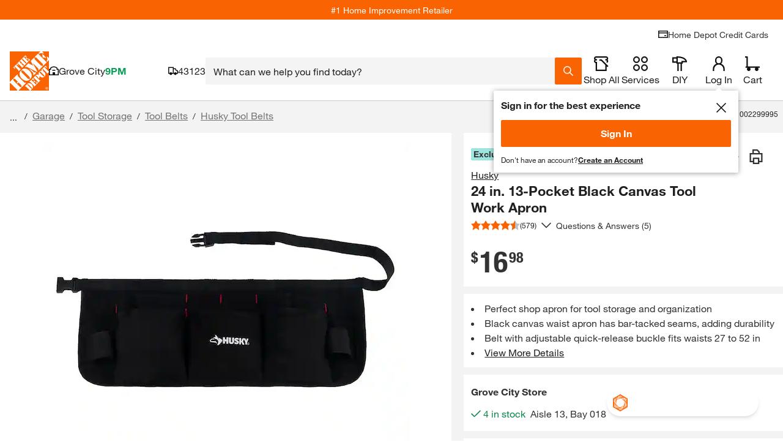

--- FILE ---
content_type: text/html
request_url: https://tzm.px-cloud.net/ns?c=13e2dec0-f2d0-11f0-8b3c-8d189241244e
body_size: 176
content:
zbbHT4APcLbhfjQqFzKOsW4ib1TGLAAww7c3I1XHXNeAbVsYSv1vhYAORHYH7avT4PP1J4-UO1SB1FHUaW6LImSNkhvh0ogoYUZY51U8XDQUbIT88QA2xabXjeSYvCiUPAldqDW8ZroD3V9X9Mrq_pJ1twj4wuSFKyVFba8zH8ysGg==

--- FILE ---
content_type: text/javascript
request_url: https://assets.thdstatic.com/hf/v33.30.1/nucleus/js/hfapp-vendors~BuyItAgainTypeaheadPreWrapper~ContentMenuDataQueryProvider~MyStoreContent.B2C.js
body_size: 6118
content:
(window.hfappChunk=window.hfappChunk||[]).push([["vendors~BuyItAgainTypeaheadPreWrapper~ContentMenuDataQueryProvider~MyStoreContent"],{124:function(e,t,r){"use strict";r.d(t,"a",(function(){return o}));const n=r(255),o=function(e){let{time:t=!1,allowEnumerablesOnPrototype:r=!0,trackReferences:o=!1}=arguments.length>1&&void 0!==arguments[1]?arguments[1]:{};const i=n({proto:r,circles:o});if(t){const t=performance.now(),r=i(e),n=performance.now();return{start:t,end:n,totalTime:n-t,data:r}}return{data:i(e)}}},125:function(e,t,r){"use strict";r.d(t,"a",(function(){return n}));const n=(e,t)=>(e&&Object.keys(e).forEach((function(r){switch(typeof e[r]){case"object":t.indexOf(r)>-1?delete e[r]:n(e[r],t);break;default:t.indexOf(r)>-1&&delete e[r]}})),e)},198:function(e,t,r){"use strict";r.d(t,"a",(function(){return c})),r.d(t,"h",(function(){return s})),r.d(t,"e",(function(){return l})),r.d(t,"b",(function(){return f})),r.d(t,"f",(function(){return p})),r.d(t,"g",(function(){return d})),r.d(t,"d",(function(){return y})),r.d(t,"c",(function(){return b}));class n{constructor(e){this._className="shape",Object.keys(e).forEach(t=>{this[t]=e[t]})}skip(e,t){return this._skip={type:"Boolean",_value:e,_defaultValue:t},this}include(e,t){return this._include={type:"Boolean",_value:e,_defaultValue:t},this}}class o{constructor(e){let t=arguments.length>1&&void 0!==arguments[1]?arguments[1]:{};return this.type=e,this._isRequired=!1,this._isPropType="Object"!==e,this._isArray=t.isArray,this._client=!1,t.children&&(this._children=t.children),t.subType&&(this._subType=t.subType,"Object"!==t.subType&&(this._customType=!0)),t.query&&(this._query=t.query),this._value=this.toString(),this}isRequired(){return this._isRequired=!0,this._value=this.toString(),this}client(){return this._clientResolver=!0,this._value=this.toString(),this}skip(e,t){return this._skip={type:"Boolean",_value:e,_defaultValue:t},this}include(e,t){return this._include={type:"Boolean",_value:e,_defaultValue:t},this}toString(){return`${this._subType||this.type}${this._isRequired?"!":""}${this._clientResolver?" @client":""}`}}function i(e,t){var r=Object.keys(e);if(Object.getOwnPropertySymbols){var n=Object.getOwnPropertySymbols(e);t&&(n=n.filter((function(t){return Object.getOwnPropertyDescriptor(e,t).enumerable}))),r.push.apply(r,n)}return r}function a(e){for(var t=1;t<arguments.length;t++){var r=null!=arguments[t]?arguments[t]:{};t%2?i(Object(r),!0).forEach((function(t){u(e,t,r[t])})):Object.getOwnPropertyDescriptors?Object.defineProperties(e,Object.getOwnPropertyDescriptors(r)):i(Object(r)).forEach((function(t){Object.defineProperty(e,t,Object.getOwnPropertyDescriptor(r,t))}))}return e}function u(e,t,r){return(t=function(e){var t=function(e,t){if("object"!=typeof e||null===e)return e;var r=e[Symbol.toPrimitive];if(void 0!==r){var n=r.call(e,t||"default");if("object"!=typeof n)return n;throw new TypeError("@@toPrimitive must return a primitive value.")}return("string"===t?String:Number)(e)}(e,"string");return"symbol"==typeof t?t:String(t)}(t))in e?Object.defineProperty(e,t,{value:r,enumerable:!0,configurable:!0,writable:!0}):e[t]=r,e}const c=e=>{const t=e._children?e._children:e;var r;(e.query?t._query=e.query:e._query&&(t._query=e._query),e._customType)&&(t._value=e._subType,e._isRequired&&"!"!==(null===(r=t._value)||void 0===r?void 0:r.charAt(t._value.length-1))&&(t._value+="!"));return new o("Object",{isArray:!0,children:t})},s=()=>new o("String"),l=function(){let{float:e=!1}=arguments.length>0&&void 0!==arguments[0]?arguments[0]:{};const t=e?"Float":"Int";return new o(t)},f=()=>new o("Boolean"),p=e=>{let t=!1,r=!1;return{shape(o){"Object"===o.type&&o._children&&(o=o._children);const i=new n(a(a({},o),{},{_mutation:r,_client:!1}));return i._query=e,t?this._addClient(i):i},arrayOf(t){if(t instanceof o){"Object"===t.type&&(t._query=e);const n=c(t);return"Object"!==t.type&&(n._query=e),n._mutation=r,n}return c(this.shape(t))},client(){return t=!0,this},mutation(){return r=!0,this},string(){return this.shape(s())},_addClient:e=>Object.keys(e).map(t=>/^_/.test(t)?{[t]:e[t]}:{[t]:a(a({},e[t]),{},{_client:!0})}).reduce((e,t)=>a(a({},e),t),{})}},d=function(e){let t=arguments.length>1&&void 0!==arguments[1]?arguments[1]:"Object";Object.keys(e).forEach(t=>{if("function"==typeof e[t])throw new Error(`The property type for '${t}' must be invoked! You may also be trying to use a react 'prop-type' when you should be using a data-source prop-type.`)});const r=Object.keys(e).map(t=>/^_/.test(t)&&"__typename"!==t?null:{[t]:e[t]}).filter(e=>e).reduce((e,t)=>a(a({},e),t),{});return new o("Object",{isArray:!1,children:r,subType:t})},y=()=>({shape:e=>a(a({},d(e)),{},{_fragment:!0})}),b=e=>({shape:t=>d(t,e),enum(t,r){const n=d({},e);return n._enum=t.reduce((e,t)=>a(a({},e),{},{[t]:!0}),{}),r&&(n._defaultValue=r),n}})},206:function(e,t,r){"use strict";var n=r(0);const o={dataSource:null,defaultVariables:null},i=r.n(n).a.createContext(o);t.a=i},207:function(e,t,r){"use strict";var n=function(e){return function(e){return!!e&&"object"==typeof e}(e)&&!function(e){var t=Object.prototype.toString.call(e);return"[object RegExp]"===t||"[object Date]"===t||function(e){return e.$$typeof===o}(e)}(e)};var o="function"==typeof Symbol&&Symbol.for?Symbol.for("react.element"):60103;function i(e,t){return!1!==t.clone&&t.isMergeableObject(e)?l((r=e,Array.isArray(r)?[]:{}),e,t):e;var r}function a(e,t,r){return e.concat(t).map((function(e){return i(e,r)}))}function u(e){return Object.keys(e).concat(function(e){return Object.getOwnPropertySymbols?Object.getOwnPropertySymbols(e).filter((function(t){return Object.propertyIsEnumerable.call(e,t)})):[]}(e))}function c(e,t){try{return t in e}catch(e){return!1}}function s(e,t,r){var n={};return r.isMergeableObject(e)&&u(e).forEach((function(t){n[t]=i(e[t],r)})),u(t).forEach((function(o){(function(e,t){return c(e,t)&&!(Object.hasOwnProperty.call(e,t)&&Object.propertyIsEnumerable.call(e,t))})(e,o)||(c(e,o)&&r.isMergeableObject(t[o])?n[o]=function(e,t){if(!t.customMerge)return l;var r=t.customMerge(e);return"function"==typeof r?r:l}(o,r)(e[o],t[o],r):n[o]=i(t[o],r))})),n}function l(e,t,r){(r=r||{}).arrayMerge=r.arrayMerge||a,r.isMergeableObject=r.isMergeableObject||n,r.cloneUnlessOtherwiseSpecified=i;var o=Array.isArray(t);return o===Array.isArray(e)?o?r.arrayMerge(e,t,r):s(e,t,r):i(t,r)}l.all=function(e,t){if(!Array.isArray(e))throw new Error("first argument should be an array");return e.reduce((function(e,r){return l(e,r,t)}),{})};var f=l;e.exports=f},230:function(e,t,r){"use strict";r.d(t,"a",(function(){return i}));var n=r(207),o=r.n(n);const i=function(){for(var e=arguments.length,t=new Array(e),r=0;r<e;r++)t[r]=arguments[r];const n=t.map(e=>{if(!e)throw new Error("Component can not be extended because its undefined");if(e.dataModel)return e.dataModel;if("function"==typeof e)throw new Error(`The component ${e.displayName||e.name} does not have a data model to extend!`);return e});return n.reduce((e,t)=>o()(e,t),{})}},235:function(e,t,r){"use strict";var n=r(0);const o={channel:"desktop",hosts:{},path:"/",store:{},cookie:{},configService:{},segment:"",dataType:"",isDebugMode:!1,isLocal:!1,customer:{},mounted:!1,isSPAEnabled:!1,nearByStores:[],deliveryZip:"",referer:""},i=r.n(n).a.createContext(o);t.a=i},236:function(e,t,r){"use strict";r.d(t,"b",(function(){return g})),r.d(t,"a",(function(){return w}));r(14);var n=r(0),o=r.n(n),i=r(1),a=r(207),u=r.n(a),c=r(206);function s(e,t){var r=Object.keys(e);if(Object.getOwnPropertySymbols){var n=Object.getOwnPropertySymbols(e);t&&(n=n.filter((function(t){return Object.getOwnPropertyDescriptor(e,t).enumerable}))),r.push.apply(r,n)}return r}function l(e){for(var t=1;t<arguments.length;t++){var r=null!=arguments[t]?arguments[t]:{};t%2?s(Object(r),!0).forEach((function(t){f(e,t,r[t])})):Object.getOwnPropertyDescriptors?Object.defineProperties(e,Object.getOwnPropertyDescriptors(r)):s(Object(r)).forEach((function(t){Object.defineProperty(e,t,Object.getOwnPropertyDescriptor(r,t))}))}return e}function f(e,t,r){return(t=function(e){var t=function(e,t){if("object"!=typeof e||null===e)return e;var r=e[Symbol.toPrimitive];if(void 0!==r){var n=r.call(e,t||"default");if("object"!=typeof n)return n;throw new TypeError("@@toPrimitive must return a primitive value.")}return("string"===t?String:Number)(e)}(e,"string");return"symbol"==typeof t?t:String(t)}(t))in e?Object.defineProperty(e,t,{value:r,enumerable:!0,configurable:!0,writable:!0}):e[t]=r,e}const p=(e,t)=>Object.keys(e).map(r=>{if("object"==typeof e[r]){return t(e[r])?{}:{[r]:p(e[r],t)}}return{[r]:e[r]}}).reduce((e,t)=>l(l({},e),t),{}),d=e=>p(e,e=>!!e._client);var y=r(230),b=r(51),v=r(194);function h(e,t){var r=Object.keys(e);if(Object.getOwnPropertySymbols){var n=Object.getOwnPropertySymbols(e);t&&(n=n.filter((function(t){return Object.getOwnPropertyDescriptor(e,t).enumerable}))),r.push.apply(r,n)}return r}function O(e){for(var t=1;t<arguments.length;t++){var r=null!=arguments[t]?arguments[t]:{};t%2?h(Object(r),!0).forEach((function(t){m(e,t,r[t])})):Object.getOwnPropertyDescriptors?Object.defineProperties(e,Object.getOwnPropertyDescriptors(r)):h(Object(r)).forEach((function(t){Object.defineProperty(e,t,Object.getOwnPropertyDescriptor(r,t))}))}return e}function m(e,t,r){return(t=function(e){var t=function(e,t){if("object"!=typeof e||null===e)return e;var r=e[Symbol.toPrimitive];if(void 0!==r){var n=r.call(e,t||"default");if("object"!=typeof n)return n;throw new TypeError("@@toPrimitive must return a primitive value.")}return("string"===t?String:Number)(e)}(e,"string");return"symbol"==typeof t?t:String(t)}(t))in e?Object.defineProperty(e,t,{value:r,enumerable:!0,configurable:!0,writable:!0}):e[t]=r,e}const j=e=>o.a.Children.toArray(e).map(e=>{var t,r,n,o;return null!==(t=e.type)&&void 0!==t&&t.dataModel||null!==(r=e.props)&&void 0!==r&&null!==(n=r.originalType)&&void 0!==n&&n.dataModel?e:null!==(o=e.props)&&void 0!==o&&o.children?j(e.props.children):null}).flat().filter(e=>e),g=function(e){let t=!(arguments.length>1&&void 0!==arguments[1])||arguments[1],r=arguments.length>2?arguments[2]:void 0;const n=t?j(e):e,o=n.map(e=>{var r;const n=(null===(r=e.props)||void 0===r?void 0:r.originalType)||e.type||{};return t?n.dataModel||{}:e}).reduce((e,t)=>u()(e,t),null!=r&&r.client?null==r?void 0:r.client:{}),i=n.map(e=>{var r;const n=(null===(r=e.props)||void 0===r?void 0:r.originalType)||e.type||{};return t?n.dataModel||{}:e}).reduce((e,t)=>{const r=d(t);return u()(e,r)},null!=r&&r.server?null==r?void 0:r.server:{});return{client:o,server:i}},w=e=>{let{dataSource:t,children:r,defaultVariables:i,mounted:a,skip:u,queryOptions:s,merge:l,cacheKey:f,persist:p,fusion:d,forceClientQueriesOnServer:h,inherit:m}=e;const j=Object(n.useRef)({}),_=Object(n.useRef)({}),P=Object(n.useRef)(null),[S,E]=Object(n.useState)(!1);i&&(_.current=i);const M=Object(n.useMemo)(()=>{var e;if(f&&w.cache[f]&&Object.keys(w.cache[f]).length)return w.cache[f];if(P.current)return P.current;l&&null!==(e=r.type)&&void 0!==e&&e.dataModel&&f&&Object.keys(l).forEach(e=>{const t=l[e].queries.map(e=>{var t;return r.type.dataModel[e]?r.type.dataModel[e]:m&&null!==(t=w.cache[m].client)&&void 0!==t&&t[e]?w.cache[m].client[e]:null}).filter(e=>e);t.length>1&&(r.type.dataModel[e]=Object(y.a)(...t))});const t=m&&w.cache[m]?w.cache[m]:{client:{},server:{}},n=g(r,!0,t);var o,i;(m&&l&&f&&Object.keys(l).forEach(e=>{const t=l[e].queries||[];t.push(e),t.forEach(e=>{var t,r;null!==(t=n.client)&&void 0!==t&&t[e]&&(delete n.client[e]._cachedArgs,delete n.client[e]._cachedQuery),null!==(r=n.server)&&void 0!==r&&r[e]&&(delete n.server[e]._cachedArgs,delete n.server[e]._cachedQuery)})}),P.current=n,f)&&((!m||m&&null!==(o=r.type)&&void 0!==o&&o.dataModel)&&(w.cache[f]=n),m&&null!==(i=r.type)&&void 0!==i&&i.dataModel&&(w.cache[m]=n));return n},[f]);Object(n.useEffect)(()=>{p&&"undefined"!=typeof window&&(Object(b.g)(v.a),setTimeout(()=>{E(!0)},0))},[]);const A={dataSource:t,defaultVariables:_,queryAttributes:M,mounted:a,skip:u,isClientResolved:e=>{var t;let{queryName:r}=e;return!!(null===(t=M.client[r])||void 0===t?void 0:t._isResolved)},queryOptions:s,merge:l,cacheKey:f,persist:{hasPersist:p,ready:S},setDefaultVariables:e=>{_.current=O(O({},i.current),e)},dataStore:d?j:null,forceClientQueriesOnServer:h};return o.a.createElement(c.a.Provider,{value:A},r)};w.propTypes={children:Object(i.oneOfType)([i.node,Object(i.arrayOf)(i.node)]).isRequired,cacheKey:i.string.isRequired,dataSource:i.string,defaultVariables:Object(i.shape)({}),mounted:i.func,skip:i.func,queryOptions:i.func,persist:i.bool,merge:Object(i.shape)({[i.string]:Object(i.shape)({queries:Object(i.arrayOf)(i.string),fn:i.func})}),fusion:i.bool,forceClientQueriesOnServer:Object(i.arrayOf)(i.string),inherit:i.string},w.defaultProps={dataSource:"",defaultVariables:null,mounted:e=>{let{mounted:t}=e;return t},persist:!1,skip:e=>{let{skip:t}=e;return t},queryOptions:e=>{let{options:t,queryName:r}=e;return t},merge:null,fusion:!1,forceClientQueriesOnServer:[],inherit:null},w.cache={}},255:function(e,t,r){"use strict";(function(t){function r(e){return e instanceof t?t.from(e):new e.constructor(e.buffer.slice(),e.byteOffset,e.length)}e.exports=function(e){return(e=e||{}).circles?function(e){var t=[],n=[];return e.proto?function e(i){if("object"!=typeof i||null===i)return i;if(i instanceof Date)return new Date(i);if(Array.isArray(i))return o(i,e);if(i instanceof Map)return new Map(o(Array.from(i),e));if(i instanceof Set)return new Set(o(Array.from(i),e));var a={};for(var u in t.push(i),n.push(a),i){var c=i[u];if("object"!=typeof c||null===c)a[u]=c;else if(c instanceof Date)a[u]=new Date(c);else if(c instanceof Map)a[u]=new Map(o(Array.from(c),e));else if(c instanceof Set)a[u]=new Set(o(Array.from(c),e));else if(ArrayBuffer.isView(c))a[u]=r(c);else{var s=t.indexOf(c);a[u]=-1!==s?n[s]:e(c)}}return t.pop(),n.pop(),a}:function e(i){if("object"!=typeof i||null===i)return i;if(i instanceof Date)return new Date(i);if(Array.isArray(i))return o(i,e);if(i instanceof Map)return new Map(o(Array.from(i),e));if(i instanceof Set)return new Set(o(Array.from(i),e));var a={};for(var u in t.push(i),n.push(a),i)if(!1!==Object.hasOwnProperty.call(i,u)){var c=i[u];if("object"!=typeof c||null===c)a[u]=c;else if(c instanceof Date)a[u]=new Date(c);else if(c instanceof Map)a[u]=new Map(o(Array.from(c),e));else if(c instanceof Set)a[u]=new Set(o(Array.from(c),e));else if(ArrayBuffer.isView(c))a[u]=r(c);else{var s=t.indexOf(c);a[u]=-1!==s?n[s]:e(c)}}return t.pop(),n.pop(),a};function o(e,o){for(var i=Object.keys(e),a=new Array(i.length),u=0;u<i.length;u++){var c=i[u],s=e[c];if("object"!=typeof s||null===s)a[c]=s;else if(s instanceof Date)a[c]=new Date(s);else if(ArrayBuffer.isView(s))a[c]=r(s);else{var l=t.indexOf(s);a[c]=-1!==l?n[l]:o(s)}}return a}}(e):e.proto?function e(n){if("object"!=typeof n||null===n)return n;if(n instanceof Date)return new Date(n);if(Array.isArray(n))return t(n,e);if(n instanceof Map)return new Map(t(Array.from(n),e));if(n instanceof Set)return new Set(t(Array.from(n),e));var o={};for(var i in n){var a=n[i];"object"!=typeof a||null===a?o[i]=a:a instanceof Date?o[i]=new Date(a):a instanceof Map?o[i]=new Map(t(Array.from(a),e)):a instanceof Set?o[i]=new Set(t(Array.from(a),e)):ArrayBuffer.isView(a)?o[i]=r(a):o[i]=e(a)}return o}:function e(n){if("object"!=typeof n||null===n)return n;if(n instanceof Date)return new Date(n);if(Array.isArray(n))return t(n,e);if(n instanceof Map)return new Map(t(Array.from(n),e));if(n instanceof Set)return new Set(t(Array.from(n),e));var o={};for(var i in n)if(!1!==Object.hasOwnProperty.call(n,i)){var a=n[i];"object"!=typeof a||null===a?o[i]=a:a instanceof Date?o[i]=new Date(a):a instanceof Map?o[i]=new Map(t(Array.from(a),e)):a instanceof Set?o[i]=new Set(t(Array.from(a),e)):ArrayBuffer.isView(a)?o[i]=r(a):o[i]=e(a)}return o};function t(e,t){for(var n=Object.keys(e),o=new Array(n.length),i=0;i<n.length;i++){var a=n[i],u=e[a];"object"!=typeof u||null===u?o[a]=u:u instanceof Date?o[a]=new Date(u):ArrayBuffer.isView(u)?o[a]=r(u):o[a]=t(u)}return o}}}).call(this,r(123).Buffer)},262:function(e,t,r){"use strict";r.d(t,"a",(function(){return m}));var n=r(0),o=r.n(n),i=r(124),a=r(125),u=r(297),c=r(198);const s={membershipInformation:null,THDCustomer:null,isExchangeCustomer:!1,exchangeCustomerCookies:null},l=o.a.createContext(s);function f(e,t){var r=Object.keys(e);if(Object.getOwnPropertySymbols){var n=Object.getOwnPropertySymbols(e);t&&(n=n.filter((function(t){return Object.getOwnPropertyDescriptor(e,t).enumerable}))),r.push.apply(r,n)}return r}function p(e,t,r){return(t=function(e){var t=function(e,t){if("object"!=typeof e||null===e)return e;var r=e[Symbol.toPrimitive];if(void 0!==r){var n=r.call(e,t||"default");if("object"!=typeof n)return n;throw new TypeError("@@toPrimitive must return a primitive value.")}return("string"===t?String:Number)(e)}(e,"string");return"symbol"==typeof t?t:String(t)}(t))in e?Object.defineProperty(e,t,{value:r,enumerable:!0,configurable:!0,writable:!0}):e[t]=r,e}let d=!1;const y=e=>{let{customerType:t}=e;const r="undefined"!=typeof window,{membershipInformation:o,isExchangeCustomer:c,exchangeCustomerCookies:s}=Object(n.useContext)(l);if(!r||"B2B"!==t&&!c)return{apiResponse:{data:null,error:null,loading:null},customerType:t,isExchangeCustomer:!1};if(o)return{apiResponse:{data:{loyaltyMembership:o},error:null,loading:!1},customerType:t,isExchangeCustomer:c};const b=function(e){for(var t=1;t<arguments.length;t++){var r=null!=arguments[t]?arguments[t]:{};t%2?f(Object(r),!0).forEach((function(t){p(e,t,r[t])})):Object.getOwnPropertyDescriptors?Object.defineProperties(e,Object.getOwnPropertyDescriptors(r)):f(Object(r)).forEach((function(t){Object.defineProperty(e,t,Object.getOwnPropertyDescriptor(r,t))}))}return e}({ssr:!1,dataModel:y.dataModel,fetchPolicy:d?"cache-only":"cache-first",mounted:!0},c&&{context:{headers:s}}),{data:v,loading:h,error:O}=Object(u.a)("loyaltyMembership",b);let m=null;if(v){d=!0;const e=Object(i.a)(v);m=Object(a.a)(e.data,["__typename"])||{loyaltyMembership:null}}return Object(n.useEffect)(()=>{var e,t;m&&!h&&(null===(e=window.THDCustomer)||void 0===e||null===(t=e.default)||void 0===t||t.setMembershipInformation(m.loyaltyMembership))},[h]),{apiResponse:{data:m,error:O,loading:h},customerType:t,isExchangeCustomer:c}};y.dataModel={loyaltyMembership:Object(c.f)().shape({svocID:Object(c.h)(),programTiers:Object(c.a)(Object(c.c)("ProgramTiers").shape({tier:Object(c.h)(),program:Object(c.h)()}))})};var b=r(235);function v(e,t){var r=Object.keys(e);if(Object.getOwnPropertySymbols){var n=Object.getOwnPropertySymbols(e);t&&(n=n.filter((function(t){return Object.getOwnPropertyDescriptor(e,t).enumerable}))),r.push.apply(r,n)}return r}function h(e){for(var t=1;t<arguments.length;t++){var r=null!=arguments[t]?arguments[t]:{};t%2?v(Object(r),!0).forEach((function(t){O(e,t,r[t])})):Object.getOwnPropertyDescriptors?Object.defineProperties(e,Object.getOwnPropertyDescriptors(r)):v(Object(r)).forEach((function(t){Object.defineProperty(e,t,Object.getOwnPropertyDescriptor(r,t))}))}return e}function O(e,t,r){return(t=function(e){var t=function(e,t){if("object"!=typeof e||null===e)return e;var r=e[Symbol.toPrimitive];if(void 0!==r){var n=r.call(e,t||"default");if("object"!=typeof n)return n;throw new TypeError("@@toPrimitive must return a primitive value.")}return("string"===t?String:Number)(e)}(e,"string");return"symbol"==typeof t?t:String(t)}(t))in e?Object.defineProperty(e,t,{value:r,enumerable:!0,configurable:!0,writable:!0}):e[t]=r,e}const m=function(){var e;let{varnish:t=!0,online:r=!0}=arguments.length>0&&void 0!==arguments[0]?arguments[0]:{};const{store:o,clientStore:i,customer:a}=Object(n.useContext)(b.a),u=r?"8119":"121";let c=t?{storeId:u,isLocalized:!1}:o?h(h({},o),{},{isLocalized:!1}):{storeId:u,isLocalized:!1};const{apiResponse:s,customerType:l,isExchangeCustomer:f}=y({customerType:null==a||null===(e=a.type)||void 0===e?void 0:e.toUpperCase()});return("B2B"===l||f)&&i?(null!=s&&s.data||null!=s&&s.error)&&(c=h(h(h({},c),i),{},{isLocalized:!0,membershipInformation:h({},s)})):i&&(c=h(h(h({},c),i),{},{isLocalized:!0})),c}},297:function(e,t,r){"use strict";r.d(t,"a",(function(){return P}));r(14);var n=r(0),o=r(262);var i=r(15),a=r(206),u=r(236);const c=e=>{let{query:t,ssr:r=!0,dataModel:o}=e,{queryAttributes:i,cacheKey:c,dataSource:s}=Object(n.useContext)(a.a);if(o&&(i=Object(u.b)([o],!1)),!i)throw new Error("useDataModel not wrapped in <QueryProvider>");const l=r?i.server:i.client;if(0===Object.keys(l).length)throw new Error(`No attributes were found for query ${t}, dataSource:${s}, cacheKey: ${c}.\nThis likely due to one of the following reasons:\n  1. The QueryProvider did not have access to the dataModel. Its likely a grandchild component.\n  2. You may have misspelled the query name in the dataModel or query itself.\n`);const f=l[t];if(!f)throw new Error(`Could not find attributes for query '${t}' in data model.`);let p=t;return f._alias&&(p=f._alias),{attributes:{[p]:f},queryName:p}};var s=r(114);function l(e,t){var r=Object.keys(e);if(Object.getOwnPropertySymbols){var n=Object.getOwnPropertySymbols(e);t&&(n=n.filter((function(t){return Object.getOwnPropertyDescriptor(e,t).enumerable}))),r.push.apply(r,n)}return r}function f(e){for(var t=1;t<arguments.length;t++){var r=null!=arguments[t]?arguments[t]:{};t%2?l(Object(r),!0).forEach((function(t){p(e,t,r[t])})):Object.getOwnPropertyDescriptors?Object.defineProperties(e,Object.getOwnPropertyDescriptors(r)):l(Object(r)).forEach((function(t){Object.defineProperty(e,t,Object.getOwnPropertyDescriptor(r,t))}))}return e}function p(e,t,r){return(t=function(e){var t=function(e,t){if("object"!=typeof e||null===e)return e;var r=e[Symbol.toPrimitive];if(void 0!==r){var n=r.call(e,t||"default");if("object"!=typeof n)return n;throw new TypeError("@@toPrimitive must return a primitive value.")}return("string"===t?String:Number)(e)}(e,"string");return"symbol"==typeof t?t:String(t)}(t))in e?Object.defineProperty(e,t,{value:r,enumerable:!0,configurable:!0,writable:!0}):e[t]=r,e}const d=(e,t)=>{const r=Object(n.useRef)(null),o=Object(i.useQuery)(e,t);return o.data&&(r.current=o.data),o.loading?f(f({},o),{},{data:r.current}):o};var y=r(51);function b(e,t){var r=Object.keys(e);if(Object.getOwnPropertySymbols){var n=Object.getOwnPropertySymbols(e);t&&(n=n.filter((function(t){return Object.getOwnPropertyDescriptor(e,t).enumerable}))),r.push.apply(r,n)}return r}function v(e){for(var t=1;t<arguments.length;t++){var r=null!=arguments[t]?arguments[t]:{};t%2?b(Object(r),!0).forEach((function(t){h(e,t,r[t])})):Object.getOwnPropertyDescriptors?Object.defineProperties(e,Object.getOwnPropertyDescriptors(r)):b(Object(r)).forEach((function(t){Object.defineProperty(e,t,Object.getOwnPropertyDescriptor(r,t))}))}return e}function h(e,t,r){return(t=function(e){var t=function(e,t){if("object"!=typeof e||null===e)return e;var r=e[Symbol.toPrimitive];if(void 0!==r){var n=r.call(e,t||"default");if("object"!=typeof n)return n;throw new TypeError("@@toPrimitive must return a primitive value.")}return("string"===t?String:Number)(e)}(e,"string");return"symbol"==typeof t?t:String(t)}(t))in e?Object.defineProperty(e,t,{value:r,enumerable:!0,configurable:!0,writable:!0}):e[t]=r,e}const O={ssr:!0,errorPolicy:"all"},m=()=>"8119"!==function(){let{varnish:e=!0,online:t=!0}=arguments.length>0&&void 0!==arguments[0]?arguments[0]:{};const{storeId:r}=Object(o.a)({varnish:e,online:t});return r}(),j=e=>{var t,r;let{options:n,mounted:o,persist:i}=e;return!(null==i||!i.hasPersist||null!=i&&i.ready)||(!(null===(t=n.variables)||void 0===t||!t.storeId||!1!==n.ssr||o)||!("8119"!==(null===(r=n.variables)||void 0===r?void 0:r.storeId)||!o))},g=e=>{let{mounted:t}=e;return t},w=e=>{let{skip:t}=e;return t},_=e=>{let{options:t}=e;return t},P=function(e){var t;let r=arguments.length>1&&void 0!==arguments[1]?arguments[1]:O,o=arguments.length>2&&void 0!==arguments[2]&&arguments[2];const u=v(v({},O),r),{dataSource:l,defaultVariables:f,queryAttributes:p={},mounted:b=g,skip:h=w,queryOptions:P=_,merge:S,cacheKey:E,onResponse:M,persist:A,dataStore:D,forceClientQueriesOnServer:k}=Object(n.useContext)(a.a),q=Object(n.useRef)(),T=u.forceClientQueriesOnServer||(k||[]).includes(e),C=T||b({mounted:void 0!==u.mounted?u.mounted:m()}),x=u.variables?v({},u.variables):{},{persist:R}=u,N=!R&&u.ssr&&!C;if(S){const t=Object.keys(S),r=C?Object.keys(p.client||{}):Object.keys(p.server||{});for(let n=0;n<t.length;n++){const o=S[t[n]].fn({query:e,ssr:u.ssr,mounted:C,allQueryKeys:r});if(o!==e){e=o;break}}}if(R&&(null==A||!A.hasPersist))throw new Error("persist must be set on the query provider");const{storage:I,expirationInSeconds:V}=R||{},B=Object(n.useMemo)(()=>Object(y.b)(e,x),[e,x]),{attributes:L,queryName:Q}=c({query:e,ssr:N,dataModel:r.dataModel});u.skip=h({skip:u.skip||j({options:u,mounted:C,persist:v(v({},A),R)}),queryName:e,attributes:L});const $=N&&!T?"server":"client";let K,z;p[$]||(p[$]={}),p[$][e]||(p[$][e]={}),p[$][e]._cachedQuery&&!r.dataModel&&E?K=p[$][e]._cachedQuery:(K=Object(s.b)({name:e,attributes:L,ssr:u.ssr&&!C}),E&&(p[$][e]._cachedQuery=K)),p[$][e]._cachedArgs&&!r.dataModel&&E?z=p[$][e]._cachedArgs:(z=Object(s.a)({attributes:L,ssr:N,asString:!1}),E&&(p[$][e]._cachedArgs=z));const U=Object(s.c)({attributes:L,name:e}),Y=Object.keys(z||{}).filter(e=>void 0===(null==x?void 0:x[e]));Y.length&&Y.forEach(e=>{if(l&&"dataSource"===e&&(x.dataSource=l),void 0!==f.current[e])x[e]=f.current[e];else if(z[e]._isRequired&&"mutation"!==U&&!o&&!u.skip)throw new Error(`'${e}' is missing from options.variables in useDataModel hook.\nThis likely due to one of the following reasons:\n  1. A parameter was included when building the component dataModel but not passed into options.variables.\n  2. The component dataModel was merged with another component requesting the '${e}' using params(). Implement defaultVaribles.${e} attribute in the QueryProvider to avoid this error.`)});const F=Object.keys(x).sort();u.variables=F.reduce((e,t)=>v(v({},e),{},{[t]:x[t]}),{}),!u.fetchPolicy&&l&&"catalog"!==l&&(u.fetchPolicy="cache-only");const H=v({},u.variables||{}),G=P({options:u,queryName:e});if(o&&"mutation"!==U){const[t,r]=Object(i.useLazyQuery)(K,G);return r.data&&(N?p.server[e]._isResolved=!0:r.loading||(p.client[e]._isResolved=!0),I&&Object(y.e)({attributes:L,expirationInSeconds:V,queryKey:B,queryName:e,data:r.data,options:G,storage:I})),[t,r,H]}const W="mutation"===U?Object(i.useMutation)(K,G):d(K,G);if(Object(n.useEffect)(()=>{const t="mutation"===U?W[1]:W;if("undefined"!=typeof window&&window.LIFE_CYCLE_EVENT_BUS&&null!=t&&t.data&&(null==t||!t.loading)){var r;const{data:n,variables:o}=t,i="mutation"===U?v(v({},null==G?void 0:G.variables),(null===(r=q.current)||void 0===r?void 0:r.variables)||{}):o;window.LIFE_CYCLE_EVENT_BUS.trigger("data-sources.data",{type:"product",queryName:e,variables:i,data:n})}if("undefined"!=typeof window&&window.LIFE_CYCLE_EVENT_BUS&&null!=t&&t.error&&(null==t||!t.loading)){var n;const{data:r,error:o,variables:i}=t,a="mutation"===U?v(v({},null==G?void 0:G.variables),(null===(n=q.current)||void 0===n?void 0:n.variables)||{}):i;window.LIFE_CYCLE_EVENT_BUS.trigger("data-sources.error",{type:"product",queryName:e,variables:a,data:r,message:`GQL Error: ${e} - ${null==o?void 0:o.message}`})}},[null==W?void 0:W.loading,null==W||null===(t=W[1])||void 0===t?void 0:t.loading]),"mutation"===U){const[e,t]=W;return[t=>(q.current=t,e(t)),t]}return G.dataModel&&delete G.dataModel,void 0!==G.mounted&&delete G.mounted,"undefined"!=typeof window&&window.__APOLLO_CLIENT__&&(window.__APOLLO_CLIENT__=W.client),W.data&&(D&&Object.keys(W.data).forEach(e=>{D.current[e]=W.data[e]}),M&&M({response:W,queryName:e}),I&&Object(y.e)({attributes:L,expirationInSeconds:V,queryKey:B,queryName:e,data:W.data,options:G,storage:I}),N?p.server[e]._isResolved=!0:W.loading||(p.client[e]._isResolved=!0)),W}}}]);
//# sourceMappingURL=hfapp-vendors~BuyItAgainTypeaheadPreWrapper~ContentMenuDataQueryProvider~MyStoreContent.B2C.js.map

--- FILE ---
content_type: application/javascript
request_url: https://www.homedepot.com/SF_wF_AiadQqc/t_i9/SUBjojZJJE/caaacmt4Qfcz4Gi7/HBEQC1o/eXosJ/jg2DgwB
body_size: 165287
content:
(function(){if(typeof Array.prototype.entries!=='function'){Object.defineProperty(Array.prototype,'entries',{value:function(){var index=0;const array=this;return {next:function(){if(index<array.length){return {value:[index,array[index++]],done:false};}else{return {done:true};}},[Symbol.iterator]:function(){return this;}};},writable:true,configurable:true});}}());(function(){ss();KhN();ZUN();var PL=function(xT,F8){return xT&F8;};var fJ=function(MT,NS){return MT>NS;};var hT=function Cr(Vp,xC){var gl=Cr;while(Vp!=Kh){switch(Vp){case QF:{if(Ic(NC,ST)){do{XT+=Hr[NC];NC--;}while(Ic(NC,ST));}Vp-=S9;return XT;}break;case rg:{for(var El=ST;d8(El,sC.length);El++){var jJ=JL(sC,El);var sJ=JL(MU.tg,qr++);k5+=OU(qv,[Vm(PL(wJ(jJ),sJ),PL(wJ(sJ),jJ))]);}return k5;}break;case JM:{Vp+=QM;return [[nD,NU(tt),bk,NU(zl),bk,NU(Kp),Mk,zl,NU(GT),fI,tt,NU(mD),Kp,NU(VS)],[],[],[],[NU(PJ),NU(pJ),Qk,nD,NU(tt),bk,NU(zl),bk],[NU(bS),tt,Mk,NU(Kp),Kp,NU(fI),Mk,NU(Ik)],[],[],[],[],[NU(VS),bk,NU(zl),Ik,PD,NU(WC)],[],[],[sU,Sr,NU(GT),fI,NU(pJ),NU(BU)],[],[],[],[],[bR,Ik,NU(Ik),NU(Mr)],[],[],[NU(Ik),pJ,Qk],[l5,NU(BU),NU(SI)]];}break;case Wd:{var It=kT[OL];Vp=JQ;for(var Rc=Wk(It.length,Ik);Ic(Rc,ST);Rc--){var A8=dU(Wk(tr(Rc,JJ),hU[Wk(hU.length,Ik)]),Nr.length);var YI=JL(It,Rc);var TT=JL(Nr,A8);WL+=OU(qv,[PL(Vm(wJ(YI),wJ(TT)),Vm(YI,TT))]);}}break;case OV:{for(var EI=ST;d8(EI,lT[Et[ST]]);++EI){vl()[lT[EI]]=Em(Wk(EI,Ik))?function(){Hk=[];Cr.call(this,SB,[lT]);return '';}:function(){var R5=lT[EI];var FS=vl()[R5];return function(LL,XS,tJ,WS,pC){if(pm(arguments.length,ST)){return FS;}var rL=OU.call(null,PM,[LL,Qk,tJ,V6,pC]);vl()[R5]=function(){return rL;};return rL;};}();}Vp-=sh;}break;case Hs:{hU.push(PS);G5=function(DI){return Cr.apply(this,[vF,arguments]);};Cr(AA,[Im,AS]);Vp=Kh;hU.pop();}break;case vE:{return nr;}break;case dE:{Vp-=LE;return Cr(mM,[dS]);}break;case hz:{var Hr=xC[Hs];var XT=tr([],[]);Vp=QF;var NC=Wk(Hr.length,Ik);}break;case Fs:{Vp+=Kz;for(var C8=Wk(mp.length,Ik);Ic(C8,ST);C8--){var vL=dU(Wk(tr(C8,g8),hU[Wk(hU.length,Ik)]),zT.length);var M8=JL(mp,C8);var vU=JL(zT,vL);WT+=OU(qv,[Vm(PL(wJ(M8),vU),PL(wJ(vU),M8))]);}}break;case Cd:{while(d8(FD,Sp.length)){var q6=JL(Sp,FD);var xD=JL(z6.Zs,sD++);nr+=OU(qv,[PL(Vm(wJ(q6),wJ(xD)),Vm(q6,xD))]);FD++;}Vp=vE;}break;case gv:{Vp=rg;var HD=xC[Hs];var bc=xC[zB];var k5=tr([],[]);var qr=dU(Wk(HD,hU[Wk(hU.length,Ik)]),Xk);var sC=YR[bc];}break;case UF:{while(Ic(Q5,ST)){var Ft=dU(Wk(tr(Q5,ES),hU[Wk(hU.length,Ik)]),CS.length);var O6=JL(PC,Q5);var BC=JL(CS,Ft);dS+=OU(qv,[PL(Vm(wJ(O6),wJ(BC)),Vm(O6,BC))]);Q5--;}Vp=dE;}break;case QR:{var wI=xC[Hs];Vp=Kh;mJ.IE=Cr(rh,[wI]);while(d8(mJ.IE.length,Hn))mJ.IE+=mJ.IE;}break;case Hd:{Vp=Kh;if(d8(T8,nL[cm[ST]])){do{Up()[nL[T8]]=Em(Wk(T8,BU))?function(){hI=[];Cr.call(this,Ad,[nL]);return '';}:function(){var p6=nL[T8];var zC=Up()[p6];return function(Q8,sI,QL,Mp,rS){if(pm(arguments.length,ST)){return zC;}var Dc=OU(gR,[Q8,sI,mD,Mp,dC]);Up()[p6]=function(){return Dc;};return Dc;};}();++T8;}while(d8(T8,nL[cm[ST]]));}}break;case N9:{return OU(Rz,[WT]);}break;case mA:{Vp+=SA;return [PD,NU(hS),AJ,pJ,NU(Qk),Ik,NU(VS),NU(Ik),Qk,Ik,Ik,Sr,QC,NU(BU),NU(zl),VS,pJ,ST,NU(hS),I5,NU(zl),tt,Mk,NU(Kx),Xk,PD,Ik,NU(VS),tt,NU(tt),bk,Ik,NU(Qk),NU(fI),kx,NU(bk),NU(bk),GT,NU(nw),GT,bk,NU(BU),ST,NU(vf),FP,[bS],NU(I5),L1,Mk,NU(fI),NU(fI),NU(AJ),g7,NU(Kp),NU(Qk),PJ,NU(Ik),NU(BU),pJ,Sw,NU(Ik),NU(Sr),pJ,NU(Qk),nD,NU(pJ),NU(zl),Ik,PD,NU(WC),Qk,NU(Ik),Mk,NU(Sw),NU(BU),NU(V1),V1,Sr,NU(PJ),bk,NU(BO),AJ,PJ,NU(nD),tt,NU(Sw),NU(bk),mD,PD,NU(pJ),BU,ST,NU(Sr),NU(WC),NU(VS),fI,fI,Vx,pJ,NU(tt),[BU],NU(nX),NU(Qf),CX,[GT],NU(Qk),NU(zl),Sr,fI,NU(vH),Qk,fI,NU(L1),PG,NU(BU),ST,Ik,tt,tt,NU(Ik),NU(Sw),NU(nX),NU(BU),NU(BH),jH,NU(WC),Sr,NU(Sr),tt,Mk,PD,NU(V1),zl,zl,NU(zl),Sw,NU(dC),[bk],NU(VS),PJ,Ik,NU(VS),ST,Ww,NU(PJ),NU(pJ),Qk,[ST],WC,NU(tt),ST,[bk],NU(Tw),Mr,Kp,ST,NU(VS),Sr,pJ,bS,NU(l5),[QC],Tw,Ik,nD,Ik,NU(Qk),pJ,NU(PJ),zl,Ik,NU(pJ),NU(bk),NU(VY),[PJ],C3,fI,[PD],NU(VY),qK,BU,BU,Ik,NU(Kp),bk,NU(fI),Qk,NU(XK),NU(dC),O4,sU,NU(bR),SI,pJ,NU(nD),Ik,bk,NU(V4),[QC],MO,pJ,NU(VY),qK,fI,[PD],NU(HZ),NU(Sw),[PJ],nX,zl,ST,NU(zl),Ww,NU(k7),SI,NU(bk),Sr,NU(BU),NU(Qk),zl,NU(Ik),NU(FP),fw,Sr,NU(Qk),Ik,NU(l5),Rx,NU(WC),GT,NU(zl),NU(VY),Mr,NU(Mr),vf,NU(Sr),nw,NU(Sw),NU(fI),bk,NU(pJ),NU(PP),vf,fI,NU(VS),bk,NU(zl),Kp,NU(BU),pJ,NU(GT),NU(wX),Ik,NU(tt),fw,NU(Sr),VS,NU(Sw),WC,NU(fI),NU(BP),NU(bk),Ik,Sw,NU(bk),nD,NU(fI),NU(bk),GT,NU(bk),NU(Qk),NU(Mk),Kp,NU(BU),pJ,Ik,zl,NU(bk),NU(Mk),Qk,PD,pJ,NU(tt),[BU],ST,WC,PJ,NU(mD),[ST],Kp,NU(Sr),[GT],NU(Ik),tt,BU,NU(V1),Kp,tt,NU(PD),Ik,bk,NU(bk),bk,NU(nD),tt,BU,NU(bS),pJ,NU(NO),Xk,Kp,NU(Kp),NU(GT),fI,tt,NU(kx),nD,NU(Qk),VS,NU(AJ),kK,NU(Mk),NU(Mk),Qk,nD,NU(nD),NU(BU),kx,NU(Sw),Mk,fI,BU,Sr,NU(bS),fI,NU(Mk),Sw,BU,NU(Kp),PD,NU(pJ),PD,NU(fI),NU(bk),Sr,Qk,WC,NU(zl)];}break;case Ad:{Vp-=x9;var nL=xC[Hs];var T8=ST;}break;case JQ:{Vp-=ln;return OU(PN,[WL]);}break;case Qv:{var jx=xC[Hs];MU=function(X7,hZ){return Cr.apply(this,[gv,arguments]);};return Xj(jx);}break;case BM:{var tX=xC[Hs];var Cq=tr([],[]);for(var CP=Wk(tX.length,Ik);Ic(CP,ST);CP--){Cq+=tX[CP];}return Cq;}break;case GE:{var Gj=xC[Hs];Vp=Kh;XW.EF=Cr(PN,[Gj]);while(d8(XW.EF.length,Dh))XW.EF+=XW.EF;}break;case SE:{Vp+=WM;zY=[[Ik,Ik,Ik,Ik,Ik,Ik,Ik,Ik,Ik,Ik,Ik,Ik,Ik],[WC,NU(WC),tt,NU(BU),Sw,NU(Sr)],[NU(Mk),BU,Mk,NU(VS),bk],[],[fI,NU(VS),bk,NU(zl)],[NU(zl),tt,Mk],[],[GT,bS,NU(Sr)]];}break;case AA:{Vp=UF;var wx=xC[Hs];var ES=xC[zB];var CS=gf[cO];var dS=tr([],[]);var PC=gf[wx];var Q5=Wk(PC.length,Ik);}break;case SB:{var lT=xC[Hs];Vp-=T9;}break;case pB:{Vp=Kh;return [Ik,ST,NU(Ik),NU(Qk),[Qk],[Ik],NU(bS),bS,NU(Sr),[Ik],nD,NU(pJ),bS,NU(Qk),Ik,Sw,Qk,[ST],[ST],Qk,QC,NU(QC),Sr,fI,PD,tt,NU(kx),VS,NU(BU),ST,BU,NU(Sw),Sw,NU(Ik),NU(Sr),pJ,tt,NU(BU),NU(zl),bk,NU(Ik),NU(Qk),pJ,NU(nD),pJ,Ik,tt,NU(PD),fI,NU(Qk),NU(U7),[bS],NU(Qk),NU(Sw),Kp,NU(fI),Mk,NU(Ik),BU,NU(pJ),NU(Qk),Sr,NU(AG),jH,Qk,NU(hS),QC,NU(Qk),WC,NU(bk),fI,WC,NU(fI),NU(WC),zl,NU(bk),NU(Ik),NU(bk),Ww,pJ,NU(WC),NU(Mk),bk,NU(Nw),sU,NU(Qk),NU(pJ),BU,NU(tt),NU(g4),TX,ST,NU(pJ),pJ,NU(bS),NU(kx),ST,sU,NU(Qk),NU(fI),NU(Gf),mD,bk,NU(bk),Mk,NU(Qk),bk,NU(VS),nD,Ik,NU(bk),VS,Ik,NU(pJ),NU(bS),bk,NU(fI),tt,NU(nX),tt,WC,NU(Sr),NU(Sr),bk,NU(zl),Ik,PD,NU(WC),WC,fI,NU(Mk),NU(tt),nD,ST,WC,NU(PJ),NU(pJ),tt,NU(Qk),fI,NU(g4),zl,Sr,pJ,NU(Ik),pJ,NU(zl),zl,WC,NU(nw),PG,NU(BU),pJ,NU(zl),Mk,NU(Qk),PD,NU(hS),GT,bS,NU(Sr),PD,Mk,NU(Ik),NU(qX),bk,AG,[Qk],VS,NU(bk),NU(Ik),Ik,tt,Mk,NU(fI),NU(Sr),fI,WC,NU(PJ),kx,NU(zl),bk,NU(kx),WC,bS,Ik,NU(Mk),NU(bk),Sw,NU(Sr),Sw,NU(Qk),pJ,NU(bS),NU(WC),VS,NU(fI),Mk,NU(Ik),Qk,fI,NU(I5),BH,NU(jH),V1,NU(Sw),NU(Qk),fI,ST,bk,NU(bx),wX,NU(GT),Sr,pJ,NU(fI),Ik,PD,NU(WC),NU(BU),Qk,NU(bk),Sw,bS,NU(Sw),tt,NU(bk),NU(Ik),NU(pJ),NU(bS),pJ,Ik,Ik,pJ,BU,NU(tt),NU(GT),AG,NU(pJ),Ik,NU(fI),bk,Qk,BU,PJ,BU,NU(PD),fI,Sr,NU(bS),NU(FP),TX,Ww,NU(Ik),BU,NU(Sr),NU(Mr),rw,Tq,NU(fI),Ww,NU(mD),bk,NU(V4),rw,Tq,tt,NU(nD),NU(s3),C3,BU,NU(bR),dC,wX,NU(fI),NU(bk),Sw,NU(bS),NU(Mk),NU(hx),U7,Xk,BU,NU(pJ),NU(vH),U7,Xk,NU(WC),kx,NU(zl),zl,WC,NU(Ik),NU(nD),NU(pJ),NU(Mk),NU(nD),VS,NU(sX),sU,Mk,NU(VS),bk,bS,NU(GT),fI,NU(fI),bk,NU(WC),nD,NU(mD),Mk,NU(Qk),NU(pJ),NU(bS),NU(pJ),fI,NU(BU),Mk,NU(PJ),BU,NU(pJ),tt,NU(PD),mD,VS,mD,NU(bk),Sr,NU(BU),NU(Qk),zl,NU(l5),jH,AJ,tt,NU(tt),bk,NU(zl),Kp,NU(BU),pJ,NU(GT),O4,Ik,NU(Ik),NU(bS),Qk,PJ,NU(VS),Mk,NU(bS),Mk,NU(fI),PJ,Qk,NU(Ik),NU(BU),Ik,NU(PD),Qk,nD,NU(Kp),NU(tt),NU(nD),PG,NU(PD),pJ,Mk,NU(bk),NU(VS),Mk,NU(Qk),Qf,NU(kK),tt,NU(Sw),PJ,NU(Qk),VS,WC,NU(tt),bS,NU(BU),Qk,NU(pJ),NU(Sw),Qk,nD,ST,NU(L1),[bS],Ik,NU(Ik),bS,Ik,NU(AG),Kp,nD,ST,Ik,NU(Ik),NU(Ik),Sr,NU(WC),NU(Mk),NU(Mk),Qk,nD,NU(kx),BU,NU(WC),bk,NU(WC),NU(Qk),NU(Ik),VS,NU(WC),NU(fI),zl,NU(fI),Mk,NU(Ik),NU(Kp),nD,NU(Sr),Sr,Qk,pJ,WC,zl,NU(Kp),nD,Ik,NU(fI),bS,NU(Sw),Kp,NU(VS),NU(Ik),NU(Qk),VS,NU(dC),zl,zl,NU(zl),Sw,NU(Sr),VS,NU(VS),bk];}break;case bh:{Vp=Y;while(fJ(LH,ST)){if(Gx(pP[JW[Qk]],RM[JW[Ik]])&&Ic(pP,xf[JW[ST]])){if(Hj(xf,WG)){XX+=OU(qv,[LZ]);}return XX;}if(pm(pP[JW[Qk]],RM[JW[Ik]])){var Q1=cw[xf[pP[ST]][ST]];var qx=Cr(AM,[pP[Ik],LH,V6,tr(LZ,hU[Wk(hU.length,Ik)]),Q1]);XX+=qx;pP=pP[ST];LH-=xj(Ez,[qx]);}else if(pm(xf[pP][JW[Qk]],RM[JW[Ik]])){var Q1=cw[xf[pP][ST]];var qx=Cr(AM,[ST,LH,AG,tr(LZ,hU[Wk(hU.length,Ik)]),Q1]);XX+=qx;LH-=xj(Ez,[qx]);}else{XX+=OU(qv,[LZ]);LZ+=xf[pP];--LH;};++pP;}}break;case m9:{return [VS,NU(bk),NU(bS),Kp,NU(VS),NU(QC),Kp,Sr,NU(BU),NU(Qk),zl,NU(hS),NU(pJ),NU(Mk),NU(fI),bk,NU(BU),NU(bS),PD,[Mk],Ik,NU(Ik),NU(bS),Qk,pJ,fI,NU(AJ),hS,NU(Ik),NU(nD),PJ,NU(BU),NU(Sr),NU(BU),NU(BH),NU(Ik),s3,NU(PD),NU(pJ),NU(tt),NU(nD),PG,NU(PD),pJ,Mk,NU(bk),NU(Sw),nw,[bS],tt,NU(pJ),NU(Mk),Sr,ST,ST,O4,NU(Kx),VS,ST,NU(bS),bk,NU(g7),BO,NU(WC),NU(fI),bS,NU(bS),fI,NU(bS),BU,Mk,NU(GT),tt,NU(QC),[bk],NU(V1),jH,fI,NU(WC),NU(Sw),PJ,NU(Sr),NU(nD),VS,NU(g4),[Ik],NU(bS),NU(fI),Kp,NU(nD),tt,pJ,NU(BU),NU(QC),Kp,NU(fI),BU,NU(Nw),g7,NU(Sr),Qk,NU(bk),nD,[Mk],NU(Tq),Kp,nD,Qk,NU(tt),Sr,GT,NU(WC),zl,NU(bk),NU(GT),hS,NU(Mk),BU,Mk,NU(l5),AG,rw,NU(pJ),Sr,NU(bS),NU(nD),bk,NU(V4),[ST],[Sw],NU(VS),tt,Mk,NU(Xk),PJ,BU,NU(PD),fI,Sr,WC,Mk,NU(Qk),NU(Sr),VS,NU(Qk),NU(tt),NU(Mk),NU(AG),VS,NU(WC),sU,NU(Sr),Mk,NU(pJ),NU(Qk),Ik,Sw,pJ,ST,NU(WC),Qk,NU(Mk),fI,NU(lP),hx,NU(Qk),Kp,NU(zl),BU,NU(Rx),Mr,Kp,ST,NU(VS),Sr,pJ,bS,PD,NU(hS),[Ik],NU(MO),VS,AG,zl,NU(fI),bk,NU(zl),tt,NU(WC),NU(bS),zl,NU(Nw),sU,Mk,NU(VS),bk,bS,NU(GT),fI,bS,NU(Mk),NU(pJ),NU(Ik),NU(pJ),PJ,bS,[bk],NU(g4),TX,ST,NU(pJ),pJ,Vx,NU(C3),pJ,Ik,NU(Qk),NU(bk),ST,VS,NU(g7),V1,ST,nD,[tt],BH,NU(vf),ST,ST,Mk,[bS],Qk,bS,Sr,NU(tt),Ik,NU(U7),TX,PJ,VS,NU(zl),WC,NU(TX),U7,NU(fI),Ik,V1,pJ,NU(WC),NU(Qk),VS,NU(sX),sX,NU(VS),Sr,NU(Sw),NU(pJ),tt,NU(pJ),Mk,NU(WC),NU(PD),PJ,NU(fI),QC,NU(dO),Mk,vf,PJ,NU(BU),NU(nD),NU(s3),NU(WC),lK,NU(BU),Sr,pJ,NU(WC),NU(Ik),NU(BH),NU(Qf),nX,mD,NU(pJ),NU(VY),FP,Ik,NU(Qk),NU(tt),BU,NU(WC),NU(Vx),l5,NU(BU),NU(SI),MO,pJ,NU(VY),VY,tt,NU(fI),Sw,NU(fI),Ik,NU(Ik),NU(Tw),hx,[Sw],NU(Kp),Sr,BU,BU,NU(FP),hx,BU,NU(WC),zl,NU(zl),Qk,zl,NU(VS),bk,Ik,NU(FP),SI,Mk,NU(Ik),NU(Ik),NU(PD),NU(BU),Ik,NU(VY),SI,NU(tt),NU(lK),l5,NU(Sw),NU(pJ),NU(VY),U7,GT,Kp,NU(fI),BU,NU(gq),NU(zl),V4,NU(zl),bk,NU(WC),NU(Qk),NU(XK),bS,NU(nD),NU(bk),AG,fI,NU(zl),pJ,ST,NU(fI),NU(Mr),dC,PG,Ik,NU(BU),mD,NU(tt),Sr,NU(l5),[ST],Gf,Mk,NU(PJ),BU,NU(V1),[WC],NU(Mk),zl,NU(PD),tt,NU(pJ),WC,NU(nD),bk,NU(nD),zl,NU(nD),PG,zl,NU(bk),NU(Mk),Qk,NU(QC),V1,NU(tt),NU(bS),tt,Mk,NU(Kp),Kp,NU(fI),Mk,NU(Ik),NU(Nw),[WC],NU(Sw),VS,Sw,bS,NU(bS),NU(g4),QC,NU(Qk),WC,NU(bk),fI,NU(Qf),Kp,NU(Qk),Qk,bS,bk,NU(zl),NU(Ik),BU];}break;case jz:{hU.push(Sx);hj=function(nq){return Cr.apply(this,[QR,arguments]);};Vp=Kh;mJ(GK,fW);hU.pop();}break;case gN:{while(d8(fZ,s7.length)){N3()[s7[fZ]]=Em(Wk(fZ,fI))?function(){return xj.apply(this,[w,arguments]);}:function(){var lG=s7[fZ];return function(GY,zx,IO,r3){var ff=XW(kK,zx,IO,zl);N3()[lG]=function(){return ff;};return ff;};}();++fZ;}Vp-=Td;}break;case gR:{var wj=xC[Hs];var g8=xC[zB];Vp+=GA;var zT=nj[U7];var WT=tr([],[]);var mp=nj[wj];}break;case Y:{return XX;}break;case vF:{var Q3=xC[Hs];z6.Zs=Cr(hz,[Q3]);Vp+=W9;while(d8(z6.Zs.length,Rx))z6.Zs+=z6.Zs;}break;case Jv:{return b7;}break;case Cs:{if(pm(typeof xf,JW[pJ])){xf=WG;}var XX=tr([],[]);Vp=bh;LZ=Wk(XO,hU[Wk(hU.length,Ik)]);}break;case mM:{var z4=xC[Hs];z6=function(xZ,lx){return Cr.apply(this,[UM,arguments]);};return G5(z4);}break;case wF:{hU.push(Xf);Vp=Kh;Bf=function(rq){return Cr.apply(this,[GE,arguments]);};XW(Em({}),sK,Mx,L1);hU.pop();}break;case gd:{hU.push(TY);Xj=function(OW){return Cr.apply(this,[gV,arguments]);};OU(qB,[Uw,M1]);Vp=Kh;hU.pop();}break;case w:{Vp+=qv;var T4=xC[Hs];var JJ=xC[zB];var OL=xC[Js];var R1=xC[sh];var Nr=kT[E1];var WL=tr([],[]);}break;case gV:{var tx=xC[Hs];Vp=Kh;MU.tg=Cr(BM,[tx]);while(d8(MU.tg.length,sQ))MU.tg+=MU.tg;}break;case q9:{var s7=xC[Hs];Bf(s7[ST]);Vp+=Qg;var fZ=ST;}break;case pV:{Vp-=EB;return tw;}break;case AM:{Vp+=Ss;var pP=xC[Hs];var LH=xC[zB];var G4=xC[Js];var XO=xC[sh];var xf=xC[gd];}break;case rh:{var Of=xC[Hs];var tw=tr([],[]);var hO=Wk(Of.length,Ik);while(Ic(hO,ST)){tw+=Of[hO];hO--;}Vp=pV;}break;case PN:{var pK=xC[Hs];Vp+=UF;var b7=tr([],[]);var Aw=Wk(pK.length,Ik);while(Ic(Aw,ST)){b7+=pK[Aw];Aw--;}}break;case j9:{return [NU(fI),bk,NU(BU),NU(bS),PD,ST,NU(PD),Mk,NU(Ik),BU,qK,PD,NU(FP),bR,Ik,BU,NU(l5),qK,[bS],Ik,PD,NU(WC),Ik,PD,NU(tt),PD,PD,NU(hS),[WC],PD,Mk,NU(Ik),NU(hx),kx,AG,zl,NU(fI),bk,NU(zl),ST,g4,NU(Fw),PJ,NU(WC),NU(pJ),bS,NU(kx),Sw,Ik,NU(fI),jH,mD,NU(Ik),NU(BU),NU(tt),pJ,pJ,ST,NU(fI),PJ,VS,Qk,NU(I5),BO,NU(Tq),[WC],bk,NU(VS),Kp,NU(bS),NU(nD),VS,NU(sX),sX,NU(VS),Sr,Ik,NU(BU),ST,Ik,tt,vH,NU(BU),NU(VS),NU(Nw),[ST],Ik,Ik,Ik,Ik,Ik,Ik,Ik,Ik,Ik,Ik,Ik,Ik,WC,[ST],Ik,Ik,Ik,Ik,Ik,Ik,Ik,Ik,Ik,Ik,Ik,Ik,NU(HW),Ik,Ik,Ik,Ik,Ik,Ik,Ik,Ik,Ik,NU(nD),bS,nD,tt,Sr,ST,ST,fI,NU(PD),Ik,NU(Ik),NU(bS),Qk,pJ,fI,NU(AJ),hS,NU(Ik),NU(nD),PJ,NU(BU),NU(Sr),NU(BU),NU(BH),NU(Ik),s3,NU(PD),NU(pJ),NU(tt),NU(nD),PG,NU(PD),pJ,Mk,NU(bk),NU(VS),AG,NU(pJ),NU(Qk),NU(bS),PD,NU(nD),NU(bS),NU(WC),NU(PD),Ik,NU(Kp),zl,Qk,NU(g4),hS,hS,[Qk],NU(TX),I5,[BU],NU(Sw),PJ,[Ik],NU(nD),NU(QC),NU(BU),Ik,Qf,NU(bk),Kp,NU(Qk),Sw,pJ,NU(nD),Ik,bk,NU(BU),Mk,NU(PJ),BU,BU,Qk,WC,NU(zl),NU(bk),NU(bS),pJ,GT,NU(nw),PG,NU(Kp),Kp,NU(VS),NU(pJ),BU,NU(Kp),Kp,NU(fI),Mk,NU(Ik),NU(Tq),VS,Kp,NU(VS),NU(Sw),dO,WC,NU(tt),NU(GT),fI,tt,NU(kx),Kp,NU(bS),fI,NU(Tq),Tq,NU(fI),Ww,NU(mD),bk,NU(V4),BP,VS,bk,Ik,NU(PD),Mk,NU(Ik),NU(bR),rw,Tq,tt,NU(nD),Qk,BU,NU(bk),fI,NU(bS),NU(fI),Qk,Qk,hS,pJ,NU(Qk),NU(VY),rw,NU(Sw),Qk,NU(nw),BP,Kp,NU(bS),PJ,NU(PJ),bk,bS,NU(BU),Qk,NU(tt),ST,NU(WC),ST,Nw,[bS],Kp,NU(BU),pJ,tt,BU,NU(hx),g4,Kp,tt,NU(PD),Ik,bk,NU(bk),bk,Rx,NU(Ik),[Qk],NU(bx),Nw,Sw,NU(nD),zl,Ik,NU(nD),NU(C3),zl,[BU],NU(Kx),Xk,bS,NU(bS),fI,NU(L1),jH,Mk,NU(Qk),NU(Sr),VS,NU(Qk),NU(tt),NU(Mk),NU(AG),nX,NU(Ik),NU(BU),Ik,NU(Ik),bS,Ik,NU(nD),tt,Mk,NU(nD),[Ik],NO,NU(PG),kx,NU(NO),bk,NU(VS),Mk,NU(Qk),NU(pJ),PD,tt,NU(pJ),NU(WC),NU(pJ)];}break;case UM:{var gW=xC[Hs];var vq=xC[zB];var nr=tr([],[]);var sD=dU(Wk(vq,hU[Wk(hU.length,Ik)]),PJ);var Sp=gf[gW];var FD=ST;Vp-=W9;}break;case mR:{cw=[[rw,Tq,tt,NU(nD),NU(s3),C3,BU],[GT,bS,NU(Sr),PD,Mk,NU(Ik)],[],[],[NU(Sw),NU(fI),bk,NU(pJ)],[],[ST,NU(PD),Mk,NU(Ik)],[I5,NU(zl),tt,Mk],[],[NU(bk),nD,ST],[],[],[Sw,NU(Ik),Mk],[sU,NU(tt),NU(fI)]];Vp=Kh;}break;}}};var Hj=function(Kt,zj){return Kt==zj;};var bY=function(hH,FY){return hH<<FY;};var Em=function(ZH){return !ZH;};var rP=function(Z1,wt){return Z1/wt;};var d8=function(qZ,K4){return qZ<K4;};var GH=function(rW){var mZ=rW[0]-rW[1];var M7=rW[2]-rW[3];var TG=rW[4]-rW[5];var Gw=RM["Math"]["sqrt"](mZ*mZ+M7*M7+TG*TG);return RM["Math"]["floor"](Gw);};var z6=function(){return hT.apply(this,[AA,arguments]);};var Lw=function(){cm=["\x6c\x65\x6e\x67\x74\x68","\x41\x72\x72\x61\x79","\x63\x6f\x6e\x73\x74\x72\x75\x63\x74\x6f\x72","\x6e\x75\x6d\x62\x65\x72"];};var T3=function(VK){var Bq='';for(var Jj=0;Jj<VK["length"];Jj++){Bq+=VK[Jj]["toString"](16)["length"]===2?VK[Jj]["toString"](16):"0"["concat"](VK[Jj]["toString"](16));}return Bq;};var UP=function(){return OU.apply(this,[Dg,arguments]);};var Jz;var Gx=function(Kq,V7){return Kq!==V7;};var DO=function(WH,dW){return WH<=dW;};var JL=function(SW,TO){return SW[p1[pJ]](TO);};var Dj=function(OO,l4){return OO*l4;};var JY=function(TZ,k4){var Qj=RM["Math"]["round"](RM["Math"]["random"]()*(k4-TZ)+TZ);return Qj;};var Lx=function(){return hT.apply(this,[SB,arguments]);};var YO=function SG(Sq,DW){var zX=SG;var Iq=S7(new Number(rv),NZ);var bt=Iq;Iq.set(Sq);do{switch(bt+Sq){case hz:{var m4=OH(RM[bP()[kG(Sr)](PJ,Rl)][bP()[kG(Mk)].apply(null,[EO,Bl])][bK()[gx(Im)](RK,LG)][bP()[kG(Mx)](Jq,MH)](pm(typeof Up()[g3(Tq)],tr([],[][[]]))?Up()[g3(BU)](OY,lw,HZ,b4,Em(ST)):Up()[g3(U7)](bf,DP,JO,Sr,vf)),null)?bK()[gx(pJ)].call(null,U3,jf):N3()[c4(Ik)](Em(Em({})),hP,LY,Em(Em({})));var S3=[Af,F3,ZY,Qq,BW,XH,m4];var Sf=S3[Gx(typeof N3()[c4(kj)],tr([],[][[]]))?N3()[c4(kK)].call(null,Em(Em(ST)),YX,g7,Mr):N3()[c4(fI)](ST,JK,A3,s3)](bK()[gx(vH)].call(null,dO,EJ));var Pt;return hU.pop(),Pt=Sf,Pt;}break;case W9:{var VZ;return hU.pop(),VZ=g1,VZ;}break;case cF:{Sq-=zF;hU.push(KY);var Af=RM[bP()[kG(Sr)].call(null,PJ,Rl)][kf()[qH(XK)](H1,Tq,JO,E4,sX)]||RM[bP()[kG(Mk)].call(null,EO,Bl)][kf()[qH(XK)].apply(null,[H1,Tq,OX,E4,bx])]?bK()[gx(pJ)].apply(null,[U3,jf]):pm(typeof N3()[c4(NX)],tr('',[][[]]))?N3()[c4(fI)].apply(null,[Em(ST),n7,g7,Mx]):N3()[c4(Ik)](lP,hP,LY,Em(ST));var F3=OH(RM[Gx(typeof bP()[kG(DX)],tr('',[][[]]))?bP()[kG(Sr)].call(null,PJ,Rl):bP()[kG(PD)](H4,CO)][bP()[kG(Mk)].apply(null,[EO,Bl])][bK()[gx(Im)].apply(null,[RK,LG])][bP()[kG(Mx)].apply(null,[Jq,MH])](pm(typeof l7()[nO(TX)],tr([],[][[]]))?l7()[nO(BU)](c3,S4):l7()[nO(l5)].apply(null,[OZ,AG])),null)?bK()[gx(pJ)](U3,jf):N3()[c4(Ik)].call(null,JO,hP,LY,V1);var ZY=OH(typeof RM[vl()[YP(Sw)].apply(null,[tt,jH,AW,sU,Df])][l7()[nO(l5)](OZ,AG)],pm(typeof bK()[gx(xX)],tr('',[][[]]))?bK()[gx(WC)].call(null,Vq,A3):bK()[gx(tt)].call(null,tt,wK))&&RM[vl()[YP(Sw)](tt,JO,AW,Ik,Df)][l7()[nO(l5)].call(null,OZ,AG)]?bK()[gx(pJ)].call(null,U3,jf):N3()[c4(Ik)](Em(Ik),hP,LY,Em(Em({})));var Qq=OH(typeof RM[bP()[kG(Sr)](PJ,Rl)][l7()[nO(l5)](OZ,AG)],bK()[gx(tt)].apply(null,[tt,wK]))?bK()[gx(pJ)](U3,jf):N3()[c4(Ik)].call(null,nX,hP,LY,Em(Em({})));var BW=Gx(typeof RM[bP()[kG(Sr)](PJ,Rl)][N3()[c4(fP)].apply(null,[V6,Uq,BH,Tq])],bK()[gx(tt)](tt,wK))||Gx(typeof RM[bP()[kG(Mk)].apply(null,[EO,Bl])][N3()[c4(fP)].apply(null,[Em(Em(ST)),Uq,BH,Em(ST)])],pm(typeof bK()[gx(t4)],tr([],[][[]]))?bK()[gx(WC)].call(null,WK,sK):bK()[gx(tt)](tt,wK))?bK()[gx(pJ)](U3,jf):N3()[c4(Ik)](RX,hP,LY,TX);var XH=OH(RM[bP()[kG(Sr)](PJ,Rl)][bP()[kG(Mk)].apply(null,[EO,Bl])][bK()[gx(Im)].apply(null,[RK,LG])][bP()[kG(Mx)](Jq,MH)](pm(typeof bK()[gx(PG)],'undefined')?bK()[gx(WC)].call(null,dY,nD):bK()[gx(dq)](RO,FT)),null)?pm(typeof bK()[gx(xq)],'undefined')?bK()[gx(WC)].apply(null,[Mj,SI]):bK()[gx(pJ)].apply(null,[U3,jf]):N3()[c4(Ik)].call(null,bR,hP,LY,PG);}break;case fE:{if(Gx(wZ,undefined)&&Gx(wZ,null)&&fJ(wZ[pm(typeof bK()[gx(FX)],tr([],[][[]]))?bK()[gx(WC)].call(null,MK,lH):bK()[gx(ST)](lO,ZO)],GZ[PD])){try{var IX=hU.length;var EX=Em([]);var Aq=RM[bP()[kG(SI)](pX,Rr)](wZ)[kf()[qH(WC)](dx,BU,NO,Y4,bR)](HG()[gw(mD)](Mr,Ik,Xk,vG,hS));if(fJ(Aq[bK()[gx(ST)](lO,ZO)],BU)){g1=RM[bP()[kG(bS)].apply(null,[dO,tK])](Aq[BU],PD);}}catch(VO){hU.splice(Wk(IX,Ik),Infinity,NW);}}Sq+=IV;}break;case Qv:{Sq-=cF;var Oj;hU.push(OZ);return Oj=[RM[vl()[YP(Sw)].call(null,tt,vH,AW,bS,hf)][bP()[kG(RK)](mK,m6)]?RM[vl()[YP(Sw)].apply(null,[tt,Mr,AW,TX,hf])][bP()[kG(RK)].call(null,mK,m6)]:N3()[c4(n7)](HW,Dt,WC,I5),RM[vl()[YP(Sw)].call(null,tt,kK,AW,CX,hf)][kf()[qH(dC)](f4,Sr,pJ,t7,Mr)]?RM[Gx(typeof vl()[YP(g7)],'undefined')?vl()[YP(Sw)](tt,Nw,AW,U7,hf):vl()[YP(Ik)](vP,RX,Dx,nD,P7)][kf()[qH(dC)].apply(null,[f4,Sr,Em({}),t7,Vx])]:N3()[c4(n7)].call(null,VY,Dt,WC,qX),RM[vl()[YP(Sw)](tt,Rx,AW,Rx,hf)][Gx(typeof bK()[gx(g7)],tr('',[][[]]))?bK()[gx(E1)](MO,Vc):bK()[gx(WC)].call(null,jf,FW)]?RM[Gx(typeof vl()[YP(VS)],'undefined')?vl()[YP(Sw)](tt,VX,AW,Em(Em(ST)),hf):vl()[YP(Ik)].apply(null,[P1,Ww,Zq,BU,lY])][bK()[gx(E1)](MO,Vc)]:N3()[c4(n7)](Kx,Dt,WC,TX),OH(typeof RM[vl()[YP(Sw)](tt,kx,AW,bO,hf)][bP()[kG(Vx)].apply(null,[JO,bI])],bK()[gx(tt)].apply(null,[tt,Pf]))?RM[vl()[YP(Sw)](tt,nw,AW,BP,hf)][pm(typeof bP()[kG(hS)],'undefined')?bP()[kG(PD)](Hf,D7):bP()[kG(Vx)].call(null,JO,bI)][Gx(typeof bK()[gx(NX)],tr('',[][[]]))?bK()[gx(ST)](lO,MJ):bK()[gx(WC)].apply(null,[AW,VX])]:NU(Jz[bK()[gx(bR)].call(null,N4,Ct)]())],hU.pop(),Oj;}break;case hh:{var wZ=DW[Hs];Sq-=jQ;hU.push(NW);var g1;}break;case hE:{Sq-=vQ;return String(...DW);}break;case Ud:{return parseInt(...DW);}break;}}while(bt+Sq!=CM);};var GG=function(){return hT.apply(this,[q9,arguments]);};var nW=function(){hU=(Jz.sjs_se_global_subkey?Jz.sjs_se_global_subkey.push(wP):Jz.sjs_se_global_subkey=[wP])&&Jz.sjs_se_global_subkey;};var J4=function(){return RM["window"]["navigator"]["userAgent"]["replace"](/\\|"/g,'');};var Ef=function(cG,vx){return cG>>vx;};var cW=function PZ(FO,Dq){'use strict';var hY=PZ;switch(FO){case w:{var L4=Dq[Hs];hU.push(SZ);var jK;return jK=L4&&Hj(kf()[qH(bS)](Yj,Sr,Kp,F1,Sw),typeof RM[N3()[c4(zl)](HW,wO,Xk,kx)])&&pm(L4[l7()[nO(tt)].call(null,D3,gH)],RM[N3()[c4(zl)](Em(Em(Ik)),wO,Xk,lK)])&&Gx(L4,RM[N3()[c4(zl)].call(null,zl,wO,Xk,V1)][N3()[c4(Sr)].call(null,nD,R7,SY,s3)])?HG()[gw(Sr)].call(null,Rf,Mk,Tw,fY,k7):typeof L4,hU.pop(),jK;}break;case pg:{var CG=Dq[Hs];return typeof CG;}break;case Ez:{var ZX=Dq[Hs];var JH=Dq[zB];var IW=Dq[Js];hU.push(VP);ZX[JH]=IW[N3()[c4(PJ)](C3,JZ,Px,Em(Em(ST)))];hU.pop();}break;case VA:{var sx=Dq[Hs];var Wt=Dq[zB];var AX=Dq[Js];return sx[Wt]=AX;}break;case KN:{var DG=Dq[Hs];var IY=Dq[zB];var Lq=Dq[Js];hU.push(jG);try{var X1=hU.length;var Fq=Em(zB);var tf;return tf=xj(Bs,[bP()[kG(hS)].apply(null,[kx,YS]),bP()[kG(sU)].call(null,E1,xm),Gx(typeof N3()[c4(wY)],tr([],[][[]]))?N3()[c4(I5)].call(null,Sr,xY,Tf,Mx):N3()[c4(fI)].apply(null,[Em(Ik),hW,bS,Em(ST)]),DG.call(IY,Lq)]),hU.pop(),tf;}catch(v3){hU.splice(Wk(X1,Ik),Infinity,jG);var MZ;return MZ=xj(Bs,[bP()[kG(hS)](kx,YS),N3()[c4(L1)](Em([]),Wm,TX,BO),N3()[c4(I5)](C3,xY,Tf,Xk),v3]),hU.pop(),MZ;}hU.pop();}break;case Z9:{return this;}break;case Az:{var AZ=Dq[Hs];hU.push(gj);var MY;return MY=xj(Bs,[pm(typeof kf()[qH(kx)],tr([],[][[]]))?kf()[qH(Qk)].apply(null,[UH,q7,Tq,p7,k7]):kf()[qH(bk)](kZ,WC,Vx,[PJ,bS],V1),AZ]),hU.pop(),MY;}break;case gV:{return this;}break;case rh:{return this;}break;case xB:{hU.push(Zf);var n4;return n4=kf()[qH(VS)](tW,PJ,bS,bX,AJ),hU.pop(),n4;}break;case NV:{var dH=Dq[Hs];hU.push(Zx);var Jw=RM[bK()[gx(Sr)].call(null,Mk,TN)](dH);var bw=[];for(var R4 in Jw)bw[l7()[nO(Sr)](St,PD)](R4);bw[pm(typeof bK()[gx(gq)],tr('',[][[]]))?bK()[gx(WC)](p7,jt):bK()[gx(rw)](F7,MC)]();var N1;return N1=function xP(){hU.push(M3);for(;bw[Gx(typeof bK()[gx(l5)],tr([],[][[]]))?bK()[gx(ST)](lO,pq):bK()[gx(WC)].apply(null,[bq,jX])];){var Nj=bw[bP()[kG(BO)].apply(null,[I5,cK])]();if(G7(Nj,Jw)){var Tx;return xP[Gx(typeof N3()[c4(ZG)],'undefined')?N3()[c4(PJ)](Kx,RW,Px,ST):N3()[c4(fI)](Em(Em(Ik)),R7,PY,zl)]=Nj,xP[Gx(typeof N3()[c4(GK)],'undefined')?N3()[c4(wX)].apply(null,[Em(Em([])),BY,CZ,mD]):N3()[c4(fI)](qK,qY,BK,Em(Em(ST)))]=Em(Ik),hU.pop(),Tx=xP,Tx;}}xP[N3()[c4(wX)].apply(null,[TX,BY,CZ,Mr])]=Em(ST);var cH;return hU.pop(),cH=xP,cH;},hU.pop(),N1;}break;case vd:{hU.push(NY);this[N3()[c4(wX)](nX,mT,CZ,L1)]=Em(ST);var KH=this[l7()[nO(g7)](mj,A3)][GZ[PD]][kf()[qH(nD)].apply(null,[ZP,PD,nD,Jq,nw])];if(pm(N3()[c4(L1)](lP,Xl,TX,qX),KH[bP()[kG(hS)](kx,Rt)]))throw KH[N3()[c4(I5)].call(null,U7,G1,Tf,bx)];var AK;return AK=this[pm(typeof bK()[gx(DX)],'undefined')?bK()[gx(WC)].apply(null,[Gq,Mx]):bK()[gx(g7)].call(null,Rj,Nk)],hU.pop(),AK;}break;case hz:{var zO=Dq[Hs];hU.push(Df);var gY;return gY=zO&&Hj(kf()[qH(bS)].apply(null,[lq,Sr,O4,F1,ST]),typeof RM[N3()[c4(zl)].call(null,d7,ww,Xk,V4)])&&pm(zO[l7()[nO(tt)](dP,gH)],RM[N3()[c4(zl)].call(null,V4,ww,Xk,V6)])&&Gx(zO,RM[N3()[c4(zl)](Vx,ww,Xk,l5)][N3()[c4(Sr)](Tw,NK,SY,fw)])?HG()[gw(Sr)].apply(null,[Rf,Mk,bS,zH,lK]):typeof zO,hU.pop(),gY;}break;case sh:{var Zj=Dq[Hs];return typeof Zj;}break;case QR:{var qq=Dq[Hs];var nZ=Dq[zB];var jw=Dq[Js];hU.push(Jx);qq[nZ]=jw[N3()[c4(PJ)].call(null,Em(Em(ST)),Al,Px,FP)];hU.pop();}break;case nn:{var fG=Dq[Hs];var Ij=Dq[zB];var B1=Dq[Js];return fG[Ij]=B1;}break;case IF:{var kP=Dq[Hs];var TP=Dq[zB];var NG=Dq[Js];hU.push(nw);try{var HP=hU.length;var nK=Em([]);var Iw;return Iw=xj(Bs,[bP()[kG(hS)].call(null,kx,w7),Gx(typeof bP()[kG(Kw)],tr('',[][[]]))?bP()[kG(sU)](E1,E3):bP()[kG(PD)].call(null,A3,E7),N3()[c4(I5)](Rx,qP,Tf,Em({})),kP.call(TP,NG)]),hU.pop(),Iw;}catch(Rq){hU.splice(Wk(HP,Ik),Infinity,nw);var rx;return rx=xj(Bs,[Gx(typeof bP()[kG(vf)],'undefined')?bP()[kG(hS)].apply(null,[kx,w7]):bP()[kG(PD)](LK,rG),pm(typeof N3()[c4(Ot)],tr('',[][[]]))?N3()[c4(fI)].call(null,Em([]),A1,DH,VX):N3()[c4(L1)](Tw,LI,TX,JO),pm(typeof N3()[c4(vX)],tr('',[][[]]))?N3()[c4(fI)](nD,JP,SX,BH):N3()[c4(I5)].call(null,lK,qP,Tf,bk),Rq]),hU.pop(),rx;}hU.pop();}break;case Rz:{return this;}break;case ZM:{var gZ=Dq[Hs];hU.push(S1);var kW;return kW=xj(Bs,[kf()[qH(bk)](RY,WC,Fw,[PJ,bS],g7),gZ]),hU.pop(),kW;}break;case B9:{return this;}break;case Ys:{return this;}break;case qV:{var fX;hU.push(sX);return fX=kf()[qH(VS)].apply(null,[Yq,PJ,fw,bX,s3]),hU.pop(),fX;}break;case jd:{var SH=Dq[Hs];hU.push(U3);var Vf=RM[bK()[gx(Sr)].apply(null,[Mk,pO])](SH);var UZ=[];for(var QZ in Vf)UZ[l7()[nO(Sr)].call(null,hP,PD)](QZ);UZ[bK()[gx(rw)](F7,H7)]();var v4;return v4=function nG(){hU.push(CW);for(;UZ[bK()[gx(ST)](lO,xU)];){var Ax=UZ[bP()[kG(BO)].apply(null,[I5,Bt])]();if(G7(Ax,Vf)){var w4;return nG[N3()[c4(PJ)](TX,St,Px,FP)]=Ax,nG[N3()[c4(wX)](gq,wl,CZ,NO)]=Em(Ik),hU.pop(),w4=nG,w4;}}nG[N3()[c4(wX)](tt,wl,CZ,kx)]=Em(ST);var YY;return hU.pop(),YY=nG,YY;},hU.pop(),v4;}break;case BA:{hU.push(P7);this[N3()[c4(wX)](dO,fL,CZ,nX)]=Em(GZ[PD]);var HH=this[l7()[nO(g7)].call(null,sZ,A3)][ST][kf()[qH(nD)](rY,PD,Fw,Jq,XY)];if(pm(N3()[c4(L1)](bO,Y5,TX,Em(ST)),HH[bP()[kG(hS)](kx,cD)]))throw HH[pm(typeof N3()[c4(NO)],'undefined')?N3()[c4(fI)](I5,AS,pw,RX):N3()[c4(I5)](nw,KG,Tf,Em([]))];var PH;return PH=this[bK()[gx(g7)](Rj,xI)],hU.pop(),PH;}break;case Sh:{var nf=Dq[Hs];var df=Dq[zB];var cx;hU.push(YH);var RP;var jq;var Mq;var Lf=kf()[qH(Mk)](cY,Ik,Tf,[PJ,bS],hS);var jZ=nf[kf()[qH(WC)](Qz,BU,s3,Y4,XY)](Lf);for(Mq=ST;d8(Mq,jZ[bK()[gx(ST)].apply(null,[lO,XJ])]);Mq++){cx=dU(PL(Ef(df,Sr),GZ[Mk]),jZ[bK()[gx(ST)].call(null,lO,XJ)]);df*=GZ[fI];df&=GZ[WC];df+=GZ[Sr];df&=GZ[tt];RP=dU(PL(Ef(df,Sr),GZ[Mk]),jZ[pm(typeof bK()[gx(bS)],tr([],[][[]]))?bK()[gx(WC)](UK,W7):bK()[gx(ST)](lO,XJ)]);df*=GZ[fI];df&=Jz[N3()[c4(Ww)](lP,Z8,nw,CZ)]();df+=GZ[Sr];df&=GZ[tt];jq=jZ[cx];jZ[cx]=jZ[RP];jZ[RP]=jq;}var Q7;return Q7=jZ[N3()[c4(kK)](Em(Ik),BI,g7,Em([]))](Lf),hU.pop(),Q7;}break;case xN:{var Z4=Dq[Hs];hU.push(UG);if(Gx(typeof Z4,bK()[gx(nD)](C3,w5))){var vO;return vO=N3()[c4(Mk)](Em(Em([])),NP,lP,CX),hU.pop(),vO;}var zf;return zf=Z4[Up()[g3(Sw)].call(null,EW,Dw,PJ,WC,Tw)](new (RM[bK()[gx(bx)](qK,Qw)])(Gx(typeof l7()[nO(BP)],tr('',[][[]]))?l7()[nO(bx)](s8,wH):l7()[nO(BU)](IH,QG),bP()[kG(I5)].call(null,nD,zD)),N3()[c4(C3)].apply(null,[Zq,qm,I5,Em(Em(ST))]))[Up()[g3(Sw)](EW,Dw,nX,WC,VS)](new (RM[bK()[gx(bx)].call(null,qK,Qw)])(bK()[gx(HZ)](SI,Ip),bP()[kG(I5)].apply(null,[nD,zD])),l7()[nO(HZ)](VJ,Uf))[Up()[g3(Sw)](EW,Dw,dC,WC,lK)](new (RM[pm(typeof bK()[gx(V1)],tr([],[][[]]))?bK()[gx(WC)](j7,nY):bK()[gx(bx)](qK,Qw)])(bP()[kG(L1)].call(null,lK,b8),bP()[kG(I5)].call(null,nD,zD)),N3()[c4(gq)].call(null,Em(Em([])),Xt,px,hS))[Up()[g3(Sw)].apply(null,[EW,Dw,Fw,WC,jH])](new (RM[bK()[gx(bx)](qK,Qw)])(Gx(typeof Up()[g3(VS)],'undefined')?Up()[g3(bk)](EZ,QC,bR,bS,BU):Up()[g3(BU)].call(null,X4,CK,FP,fW,Em(Em([]))),bP()[kG(I5)](nD,zD)),Up()[g3(nD)].call(null,Xf,kK,V6,Qk,Em([])))[pm(typeof Up()[g3(VS)],'undefined')?Up()[g3(BU)](bW,OG,SI,tY,Em({})):Up()[g3(Sw)].call(null,EW,Dw,bx,WC,nX)](new (RM[bK()[gx(bx)](qK,Qw)])(l7()[nO(s3)](Rw,WZ),bP()[kG(I5)].call(null,nD,zD)),HG()[gw(Sw)].call(null,vK,Qk,Mr,Xf,sU))[Up()[g3(Sw)](EW,Dw,BO,WC,hx)](new (RM[Gx(typeof bK()[gx(PD)],tr('',[][[]]))?bK()[gx(bx)](qK,Qw):bK()[gx(WC)](sG,gG)])(HG()[gw(bk)](VP,bS,fw,EZ,qX),bP()[kG(I5)](nD,zD)),bK()[gx(s3)](TX,N5))[Up()[g3(Sw)].apply(null,[EW,Dw,I5,WC,Zq])](new (RM[bK()[gx(bx)](qK,Qw)])(N3()[c4(PP)](OX,MW,hx,Qf),bP()[kG(I5)].apply(null,[nD,zD])),Gx(typeof bP()[kG(U7)],'undefined')?bP()[kG(g7)](k3,Il):bP()[kG(PD)](BZ,Hx))[pm(typeof Up()[g3(Ik)],tr([],[][[]]))?Up()[g3(BU)](tZ,IG,Vx,dj,Em(ST)):Up()[g3(Sw)](EW,Dw,V4,WC,Em(Ik))](new (RM[bK()[gx(bx)](qK,Qw)])(Gx(typeof bP()[kG(L1)],'undefined')?bP()[kG(nX)].call(null,XK,K8):bP()[kG(PD)](Yx,mf),bP()[kG(I5)](nD,zD)),bK()[gx(vf)].apply(null,[zw,sl]))[l7()[nO(wX)](NI,k7)](GZ[PD],zq),hU.pop(),zf;}break;case nv:{var CH=Dq[Hs];var kH=Dq[zB];hU.push(xK);var Nf;return Nf=tr(RM[N3()[c4(Sw)](nD,JX,mD,Mk)][N3()[c4(O4)](g7,H1,zl,VY)](Dj(RM[N3()[c4(Sw)](Qk,JX,mD,sX)][bP()[kG(wX)](FX,MX)](),tr(Wk(kH,CH),Ik))),CH),hU.pop(),Nf;}break;case CR:{var V3=Dq[Hs];hU.push(VX);var QP=new (RM[bP()[kG(C3)].call(null,GX,zH)])();var Nx=QP[bK()[gx(O4)].call(null,Uf,Ew)](V3);var vW=N3()[c4(Mk)].call(null,Ik,Cf,lP,Em(ST));Nx[l7()[nO(U7)](fW,Uj)](function(mH){hU.push(wP);vW+=RM[pm(typeof N3()[c4(Tq)],tr([],[][[]]))?N3()[c4(fI)].apply(null,[Em({}),RH,s4,L1]):N3()[c4(tt)].apply(null,[wX,t6,EY,BH])][bK()[gx(mD)](xH,UL)](mH);hU.pop();});var rH;return rH=RM[Gx(typeof N3()[c4(Ik)],tr([],[][[]]))?N3()[c4(QC)].call(null,JO,xc,d7,BP):N3()[c4(fI)](RX,wf,DZ,U7)](vW),hU.pop(),rH;}break;case IA:{hU.push(qw);var w1;return w1=new (RM[N3()[c4(hx)](Mk,JU,zw,Em({}))])()[bK()[gx(MO)](Xk,UD)](),hU.pop(),w1;}break;case Bn:{hU.push(QY);var BG=[l7()[nO(O4)](GC,Ik),N3()[c4(VY)].call(null,Em(Em(Ik)),Sl,sX,V1),Gx(typeof l7()[nO(I5)],tr('',[][[]]))?l7()[nO(qX)](L6,px):l7()[nO(BU)](DX,H1),pm(typeof bK()[gx(kK)],tr([],[][[]]))?bK()[gx(WC)](qO,Jf):bK()[gx(VY)](CX,wP),bP()[kG(qX)](kj,K5),HG()[gw(nD)](VH,Qf,ST,Z7,wX),Gx(typeof bP()[kG(s3)],'undefined')?bP()[kG(Mr)](nH,z7):bP()[kG(PD)].apply(null,[qK,OX]),N3()[c4(lK)](Em(Ik),wW,D4,Sw),Gx(typeof bK()[gx(AJ)],tr([],[][[]]))?bK()[gx(lK)].call(null,PG,OS):bK()[gx(WC)].apply(null,[GW,HY]),pm(typeof bK()[gx(L1)],tr('',[][[]]))?bK()[gx(WC)].apply(null,[O7,bW]):bK()[gx(Vx)](bj,gX),bK()[gx(Rx)](nX,wT),l7()[nO(Mr)](q1,E1),Up()[g3(VS)].apply(null,[Yt,UX,HW,kK,Em({})]),bP()[kG(MO)].apply(null,[Ej,TK]),HG()[gw(VS)](xW,dO,V6,tP,hx),l7()[nO(MO)](Nc,Px),bK()[gx(qK)](wH,Vj),bP()[kG(hx)](XG,ht),l7()[nO(hx)].apply(null,[bT,wX]),Gx(typeof bP()[kG(BP)],'undefined')?bP()[kG(Tw)](zw,P8):bP()[kG(PD)].call(null,R7,jW),pm(typeof bP()[kG(gq)],'undefined')?bP()[kG(PD)](VS,zG):bP()[kG(VY)].apply(null,[AG,YZ]),kf()[qH(zl)](mx,I5,mD,pf,kK),pm(typeof N3()[c4(AJ)],tr([],[][[]]))?N3()[c4(fI)].call(null,BU,EW,hq,BU):N3()[c4(Vx)].call(null,RX,vp,Vx,XY),Up()[g3(kx)].call(null,bG,c1,k7,VS,MO),bP()[kG(lK)].call(null,W1,tS),l7()[nO(Tw)](EU,NX),pm(typeof bK()[gx(Ik)],tr('',[][[]]))?bK()[gx(WC)](zK,J7):bK()[gx(HW)](UO,jP)];if(Hj(typeof RM[vl()[YP(Sw)](tt,PD,AW,dO,x7)][bP()[kG(Vx)](JO,Qt)],bK()[gx(tt)](tt,Wq))){var Mf;return hU.pop(),Mf=null,Mf;}var d4=BG[bK()[gx(ST)].apply(null,[lO,Nl])];var M4=N3()[c4(Mk)].call(null,ST,Cw,lP,Em({}));for(var rZ=GZ[PD];d8(rZ,d4);rZ++){var Qx=BG[rZ];if(Gx(RM[Gx(typeof vl()[YP(fI)],tr(N3()[c4(Mk)].call(null,Em(Em(Ik)),Cw,lP,Fw),[][[]]))?vl()[YP(Sw)](tt,VY,AW,Ww,x7):vl()[YP(Ik)](Kf,gq,nP,NO,J7)][bP()[kG(Vx)](JO,Qt)][Qx],undefined)){M4=N3()[c4(Mk)].call(null,qK,Cw,lP,Sw)[bK()[gx(Ww)](Qk,z5)](M4,bK()[gx(vH)].apply(null,[dO,WD]))[bK()[gx(Ww)].call(null,Qk,z5)](rZ);}}var Ox;return hU.pop(),Ox=M4,Ox;}break;}};var zZ=function(Fx){if(Fx==null)return -1;try{var Yw=0;for(var L3=0;L3<Fx["length"];L3++){var RG=Fx["charCodeAt"](L3);if(RG<128){Yw=Yw+RG;}}return Yw;}catch(jj){return -2;}};var dw=function(){return ["\x6c\x65\x6e\x67\x74\x68","\x41\x72\x72\x61\x79","\x63\x6f\x6e\x73\x74\x72\x75\x63\x74\x6f\x72","\x6e\x75\x6d\x62\x65\x72"];};var PK=function(){if(RM["Date"]["now"]&&typeof RM["Date"]["now"]()==='number'){return RM["Math"]["round"](RM["Date"]["now"]()/1000);}else{return RM["Math"]["round"](+new (RM["Date"])()/1000);}};var q4=function(){return OU.apply(this,[pg,arguments]);};var mW=function(){return OU.apply(this,[Qs,arguments]);};var gP=function(kw){return void kw;};var tG=function(){nj=["b*\n<;","85 ","0W X","_($^\rZ_pTdL3","E9Fi","\x07$","c)\v8.",">K3*\x00H.","(",">\x07><"," 9SH[","*k.);10\x3f\x40\x40\vP",");U]gB\f&","\\>","\v)/5P]\f","S","4","\r","WO","E","4","\x3f\x3f","ZN#6u.\v^2","f","\"","YLMJ/","6L3&H\'( \nU]","\r \f3YL[Y","7","NJ\x00\')W&+J-/"," ]C\x3f\"*;\f",".UDM","UE\b","\v(]_h#=L",",\n`\"","9\'-2\x40F\t","\x00:4\'9","","\x3fY\b7",":*\x075XM","D(","2","i+QG^","&5X","{XSg3IJ[fbMuawHS7hH*ZAy/e`,$","5z","\x075(","0\f3R\x40\bR","4HB/","P\\\tSR","\x3f\t12S","M\vSj>>Y*\vB\b\r/(7"," \b<,\fq]G[L#!Lc4h\r","9,\x40A","XXxC","2_B","55Z]L:","*XHSX","H&","at+\x07\'o7\r^\f6*",")3"," ","*/\x07: 5UbGx9\x006U: \x07I8",">;","\x00)3\x07\x00","Q\'T.\'","\x070(","#\n<\x00","2\x3f","\bQH\b><V","YN\b\'L1","8\r\x3f\x07\"","\f6","\b/5","J0X","G\\NN\x07.7a&\bH","5\x40>,=","]","C{","ou\nc","x%8O5\f\r\r(2","SJ&[\vE%","\x3fy","1J",",DLX\x00%","4**(.]D\rJB/T>M\b7D^.)4WJ\x0771]]\rHNI<\x3fMm","MN$>]","I&U","2>_\x40vB\r.=","1,","T$^","\'E","6V","D","WE"," \fXL\t[E96*l$*M&","^\\\x40\x00>:K!\r\x40\"82\r","\n/\x3f7","10~z,[J)]","=,\x07y)%","\"E,\x004(\',\v/]F\nM","\b9B","\'CLZY\x00<!~-\x07K.","$+0\x00\'x|6","9\x002J\rA.:7\x07","O\f(4","\b9/","5GY\b_R\'+6","-tp(9&Y\f\v7#)I[i\\\'l","M;\"+2\"(","\x40wJ(^-\x07X\"\r{._C\f7(A[\n_Th&V7\rC%C^f.#XMDQGOlV A!\v\x40i\\^/#\x07e+%YK\vR\x00>!Y,-\r8._1Q\'FLKY\x07j\x00*H,\f\x3fY=/*t\x40\x00LN\x3f=eB-\r8.UxE(MYQMI\r>Z/B\n\x3fO\x0044\x00&\f3FYx\'<T]e\rv\\0\"7Y5\n3\x40FG[\fuV A!\v\x40i[\"*\fW1p\x40V\x3f0L,\n\f9IJ x\x07W6\f.]Jw&V7\rC%IJ (\x00+X9I_YI/I(EW-Yc)\v8.Y1(MYDT$Z;Y\b\fB\f+\x3f\x00[,EVC]_G.5Q&4^$).\b0\x3f\x40\x40\vPf]R8w9<^>t pUFX^\x07)\x00:WaY\x3f>5T9(3X7GF\v%iCo*O\n/\x3f7 i$W_\f8\'W\taHOv\x00M:)\t>1.U]\vLWh4Y\b:\nO);UiaU\x07Qx8=_/\"P7C#.\',;`H\x3f0L,\n\f-Iw([C\f7(A[\nd\v 0LU\'J\"\v(1t\x40P+&]A&HI%>(YlJ\vPM\x00-!Y/jQO,(\x00\v)f\x07E1W-I&vUVC\n&(WALJ,I5M E$K/vX^>\n9\x40\\P\v>J>\x00/3Jm\fpFE\x4012J[,Y^mGu*1,Q\t\rPX+0]%DZtY-vI%/\x3f\x40\x07\x07LN\b>{WU3C\x3f\"*]Fx9C\tE6/\x401X>\r{3_FU2BF[\tE12T&^`cO>v]^i!R\\\n]_\x00%sPS7H^gJ .\r \f)FGJR/NqV1\tM\'CO:(NY&0XN\x407\t0Y \f\x3fH)\x3f>\f%DL^_8$W\"Kq&\'Z$\baG_YI:I(E\x40%B(\n44WB^>:AG\x07JB$T*R8J>\x00/3JmQ\'I_L\vw.k\x00>MK=/*tR[_8sL*QbHX-;T\x07J\n6QJL\f>$!W,U;,=v\x00I\x07QctY*p4c]z\feB[j\\^5|QD$0^HKOl\\4\fj_Z*C9gZ*\f3\x40P[d!W,U;^8\tk.QH[cO5M E$Cr],g9L]F\t\"<OYoF^.)4U)D*\nUJ\f\x3f0L,\n9H=rX[m)ZJWD\x07b\x00zC\t&Y9C/2\x07D(,*[BYE>].R>M6\x0759e\x00tFP\x3f0L,\n\f%I\nw;[Fl*U[DRb\bQ&o\x00*HX2<_V7+\bYGG>\r#]R8M9Af6Yi\vaR\x07_G/O!]6BkE}x\x00&\f~\tX\x40lR<\"\b\x40cOy(,\f~Y\f9\x3fNk>,;\x00CY19ZLX^\x07)\x00:Wk0Ky4\fUi\fpA\x07V\x40f\\5M E$K/s\fBU1.[^F_E\x3fX0jM.O>)m\vu]\f[EAb&V7\rC%Ir!Z)\r9\t]HKc\tzS%B(\n44_\x00C\f7(A[\nEAh\x00;J4F\x00\x3fMw9^\tC^8tX\x07LL\x4072J[\"_Ec\v2)[V5+3_LFP+&]A%B(\n44_\x00Fl:AG\x07JB$T<R8I\x3f5zW PtR\\\n]_\x00%{]W,MW%Iw([FluT[_8sYF\"[Me\v>4_FlB3\x00C,=[*\vBk-K/vX^>=F\t\n\t\x3f\x07#]\'H).UO1\r.Z\tKE\n><VS,HEb\n=rU&\r(]GTwzL1\v[k,z27P~sL\n[Y\b>!0DM\':>T+5ZNF\x00,\\q[.\x40.\x3fxJIWl5RFJC%qF~\v\x3f\t4-WQ \f)FGHJ\x3fiN*\x00\f{M\x0744NKG8:[[L[/\x00;W~\v\x00.O)=JQLl*U[D_\fd6T$X.Z\n=r]$\n|A;JE/]hQk0\bs/JIW\x07l3Z]\rP^\fq6L1\n\f>2<_V=\f~\tY[/\x00;Wj8\r/gZ5 (\tLJ_Yq\x3fKc\rJcC3(HJxE9DJC.](QkF_>>4$1.\x40\vY\x07c\x00;J4DBvC\x0047\x07 ~LJ_Yq}\\0M\x3f\v\",2LJ_Yc\t6T\b&F^.)4UIWJ V1Q]\fQOOl}Y1\\\x3fIA)\x3fgT9HYR$Iq]&\x07Y\x3f\b\r<xL\vea\\YE/]hQkFB$:6UIWJ&V(MYP\x00,\\=m\x00C%\\y9 \f9P\v^X96V&\x00u\"\x3fx[D7a\tH$\x00:V&_^.)4\f\v0fW\x07LLE.=]A&JH$&\'U\x00*~\tY]36]k\ni\f6*!ZpQ\x07\t[_%n+C<CO>t\rJ&V=FNMCV,=[*\vBk>K/v]$\n|QF\f><\\W-YXe\b>(\x00\x40]#s\bF~YBb//Jk9XL__\fw&ToFX#\f,xJIWc^(\x40[Y\b>!\t&Y9E}rZ\x0713PFLN\x3f=W1JM9^-5JGi\'t\x40\x07K>!W\faYvM6\x3fl [J^$VrF&B\ncM6\x3fxZ(\\[\vI\tE8Z2J~\nI<A7\"*1*\nt}\f[\v\x00>!Y,\f/(zW5\n3B\x40\x00[\v\bjSqhF\vk\f/2H^lT,_L\vw{VW7JE\x3f:.Fk.S\x00_WMAh\x00;J4Fv\\\fu.^7(A[\nYG\'\'P\'Y\x3f\t4-UXY$\n;\tFJ_Yf}\\/K*f4[5C*U[DWd!_\x401X>\r{3HD*9\ve_G8 M7*M&>f3Y\v0pF\x07\n[Sw\x00}V;`$Oy(\x00+Z}\tF\f><\\]eL^e\f/2WU+$\x40\vHL\b8nN*\x00\f{HO)t\"(Q\nKGfzyL^e\f/2WU1.[^FYG+4&\f>mZ5\x40L__8T!]\b6\bXk\b{4\x00J+X3VC]_KcX!&\bI,\x00>gi\buIOPH#=4k0)zI7[J^JpY\th\t[*\n\f\x3fGEs(Y\v&[JYJpX]\n[*\n\f\x3fGEs(Y$0Me\v]F\tmJ\x3f5I,v%u]\fWXG>*}7E.M+/Bl:AG\x07JB$T\x00jZ*C)gZ\t(\b0Q]\rQE6.\tmU;^y4\x07)ZpPL\b[_\fj}Y\t$HXe\f6**aFTKE\n><V[)LXb33Z<=2\x40[\r[XT\'J\vOqC45V*i\frRF{J\n\"\\+\r_bM33Z6(\bTV\x3f0L,\n\fIr!Bl*U[DL%L^b//Jk=XELJR#{6\nO\x3f\b\f5xJI53R\tE\f2\x00zJ7^%A`3\\K66=zG\f$\'PRjZ*C>gZEFx)ZJWD\x07j{\x00%\v^cZHp\x3fK\x00D ;\x40A_Bb}[/\b\x3fMrs7|F\x07_G/I\'cH^e\f5\x3fJU[[7C.Q]LEI8Z%Y6=\n\x3fzGXY!2QE\x077O!]6BkM5\x3f\x00W8.Q]LE$+LAQ-\r8.WPuO[J^$%Y6=\n\x3fzGX+fCY\f>!V[:J\\94.J!T5KHH$\x07\'J C9CO ,pWF\nXB\x3f2Z&^\r{Jw3_FU&2G]KH%q\x005\x40>Y\"v,)FHRNSkD.W:JH\"7;:\v E:MHR\x07K\r=]\t\"C9\'59gQpQ\x07\rMl\f$!Y,j>\x00/3W0\x3f\x40\x40\vPc%Y\tci\x0759gEa\x40P[Dj\x00um\x07C%)/\x00~\n9\x40\\P\nH8Ru\t~Y2y$\f3FoPH#=F~Y9O\x072)\x07\v\v1QUL\x07+6R>HIe\f)1J&\f5[GLJ8\'M\t-Dc)\v8.Y\x07\n3\x40FG[\flw)O\x3fO>.\'*\f%DL+XfzS7Js4.+5J!T:]HR\x07K\r=]\t\"C9\'59gQu]JNY>\'A\v&Yc)\v8.Y$\f9KM_f}Y\f1\\v\x0759m\fuO[J^$\fg4E\x3f[&\'[1Bk\b.[]\vJR/]^S;J\\94.[&TtR\\\n]_\x00%{\x001X>\r{.\nlQpQ\x07%MR\x07)=\']\t\"C9\\w\x3fY+aR\\\n]_\x00%{LW1HBgO2s\f!Xl\tYW\rObnh\t,\tE8J`,Jx9C\tXA>X!o\vg\bJ`(\x00+X9\x40yN\x07/2L1\"Y%25\\^zfU\x07\n[Sb]}L&\nc\x0759m\fuO[J^$T\',\nItM-;M$V2QQc].>kg\x07K9vXH0 9FHQYKcX5o\x00c\x0759mQ\'FLKY\x07j\x00;Q\b>Mg\x07K9vU\x00$1\n5ZNF\x3f0L,\nb>.U>^L\x07J\v./6J7\v^Crs[D /\tOPH#=jZ*C)g8\x00&\ft\x40\x00H[2O5W\tkM9A\r{3T^ V,AZ\fE\x40q6L1\n\f.O>,mQpR\\\n]_\x00%sLSjJ$K`\x3fY\"\f4\x00HJjn]U3\v\\cHX2<_J+X.[J^$T\'\r\"\bY.\\\rw.Y E}CY\f>!V[7JH$f{GX\n8T9_R^\f9Im^$\f/#\x07W\f&2G]KH%iRW1_.Y=/*t\x40\x00WMA>:KU3I=\\Sw.Y+$\x40T_#\x07}K-\x3f\t\n(t(\x071E*[\x40\x00E>:KU\'\vB.\\Bjvk9XL__\fw&ToD\"M6\x3fxZ2QQ\x07\" 1=\n\x3fzGX,\vr\x40[{E86KU%\v^\x00\x003r$]FV1Q:[[LHJjsQcD\"Jy.UIWJ7V\x3f\\H_Az]um\x07M\'\rK/2\x07Fl^z\x40pJ\'b_!\b/\rO.IRrsQRB-/o[9]#s\bR>H_\x3fa<\t,2\x00JC\x009Z7W&Y\r{Z:(W\x00W-/]Gn\x07>:]\bTqe\f6**g]OL_8$F~YXe+\x3f^\x00*|\x40\x07LLR8\'M\t-DX#\bu(\ni5GYJH\f0]\v7\rC%[.4\x00+P(R\rX\" ,\nIb\v)5\x00TL3.[YJC\x009O5M E$C>rX^>\n9\x40\\P\v\bd\x00*H~FX#\f,x[D7a\x40E\f2\x00n]W-B\ncM6\x3fxZ2QQ\x07d!_F5\vE/ASrvVU\n#._L\v\x07w\x00;Q\bm^2$\r/(Y)2S]\fR$Jn\b\x40nIBb:(WW-/]Gn\x07>:]\b\nqg\x00^2t\x07\x07)(]F\nBbV!W7Fv\\\nu.\r&&Q.Q]LEI/\\q]\'Fp\bs3Y\x00\t\x3f\bVBd!]\rjZ*C.gZ\t)t]F]J)WaM\x00(\\\fu9_,T~R\x40\n_G38<[Yj_E-I}|]#P(\\\x40[/oQU X(\t/49^0\n2LLW\n+\x000P7,\x07\x00jQJ`3\\,\vrD[H\x00d:V/\bU\x07\x00r(\x00+X9\x40JXB\x07+\x3fA7,\x076(\x3fW\f_0Q\']OLJC\x009Z#J5XEe/98l\n9\x40\\P\v\fb}[7\x07D\x07\x00w{G])\v9O\x40\n\nc\x00;J4DB.C(_g\f.M\tJJ/6VcE\x3f\t\f..W\v&|[[DXB\x07+\x3fAYj_E-I33Z `]\x07WE\b&*t M^.)4WBk5ZH\bRR%%zE>\x00*.*N\f+(]F\n_E8](^1LZ*C>gk\f.Ml\nJY\x00/\x07}T-X#LR`\x3fIIZLhU9R_YI$I\'P0JX9&5.\x40EG>*t X\x3f\t\n(t\x07c^3JRGA$Xq^-\x40\'/49U]LQ15G\x07LNv}^-\x40\'/49^7X5\tG_\\Y\f+.EeBi>;VWJx\f H\v\x07QE#&]Y~Y\x3fHE}3Y\x00\t\x3f\b\rvI:*\nM\'\r5RL_,E2AE\b+sYF*[Ee\f6**fOT_LN\x3f=mU;^/vZ\v\"E.\x40[_#\x07}U7\fC/\\A5\x3f\x00H[15G\x07\n[Sw}^-\x40\'/49[CM15G\x07\x07QF&\']S\"MQg\f6*)ZJWD\x07b\x00JR8\rJcC3(HJxE(]NN\x40>!W\fc*`(\x00+Z>FLU\tTwI\':I7A85\x000~\tYJ36\x07+\r_e#.J\x00D7f[J^$VnF7JX2drk\n*UEYJC\x009Z2J~*w.Y((\\F\x00\t/\x00&JaHX#\bu4\fJg2P\vM\t\x07%>YaYvM/#\x07LQ7^z]\fWXG$+LF1M\x00;O=3)ZJWD\x07b\x00zC,=\x00{(J\x006V(FP!P_# &\nK\x3f\tNjaJWG~UqF\x00HJjnL*\x3f46#.i\rX\fd:V/\bU\x07\x00fgJ\x00C \f)FGDJC\x009Z0W3\bI\x3fK>t\x07\x07)(]F\nNG+\']\t\vObM0s\x3f^X\n8T\x3fU]\x07V\x3f0L,\n\x3fH=5\\7X.\t]\fWXG>*}7E.M7\x3fhIgFYDgzC\r\"\f.\\33Z<=2\x40[\r[X28)hQk\x3f5IWJ1Q\'BHET/Z0W3\bI\x3f\b\f5aBU1.[^FT$Z\'A\v&MW=\x00{5JD7ggV/\x00&Jc\vQ6\v)5\x00T2XF[\vLK#\x3f]\"\b\f(\x0082W ,\x40\vMC\x07\r/6_7u\"\x3f`13ZYE/](J7^%A33Z);U]P\x00>!Y,Irv)\fUDYE$+L7,\x07.Oy4\fUxEa\x40A\rM/\x00;WeB\x3f\t\n(t\rJ35P\tT\x077\t]%B(\n44WBi\nuO\nKGwI!D\x071ZXe\r5=CQcP.\t]JRN\x07-\x00;\x40%\v^c)zIZ[+E2Q^DY+\r{JRx9Zpq^1E(oL9Y\f>!V[-J>\x00/3Jm\fpFEE%X:jX9-;TJ1#5i\x07\nw}N/I6/9\\^>\n9\x40\\P\v%7k6M\x3f5UmuyQF\x009}J0\v\x40=K8sY\x00+P2FMCM$\'Q-DCcJ (\x00+X:AG\x07JB$\\zC\r\"\f9\\33XJ$\n;ADP_q6L1\n\f%{\n\x076tOPH#=o\r0)zIY$\b,XPLL\x07\fcO5M E$C.r]mp[\r^E)XqV;gJ&<\t,2JLJ$\\2o\r\x00>M\x00wx2Zp\x40\x00K%7Kjb44 (\tOPH#=R8M9Af5_B^k=FBLM$\'Q-DXcJ ,J~\n9\x40\\P\vb]}O\t\"c\x0759m\fuOO\vLRq] O7\x07DcM+(Wk9L]MEH\b9s\bA1X>\r{3JD\x07*\n(GrTc\x07d\x00co%/gCX\f+(]F\n<!~\v9IJu7_m)ZJWD\x07j\x00{\x005^kO2vX[&T0OHM\x07fNW:HHgO6v\x00X\b[\x00T$e_LN\x3f=\tkM<+r_&\f5[GLJ,!\x40xM_<\b82_\x00D\x077*\t]JPN>]([0\f{[>.W0E:AG\x07JB$\\zC%L\rcC\x0044\t,2\x40\nE\b<4Y,b//J00_L\vw2N$X$M8513Z_G/5]7\rZ.5+\x3f[Wk\n(\x40[_8\bJWsYv\\k`JZHhIfHJ36D\x07a\nY\'\rA\'[W0\x3f\x40\x40\vP\x4016L1\n*\\\fs(_]D$\n7KE\n><V[7L0//JmQrC[NA,=[*\vBcJ <BL~Q/C\x40]CA>Z#J5YXe#.^\t6|\rXK\x3f\x076J:$B\x3f%/;UW+*]NJDc\'&XvSX9(\n7(A[\n_G+!M\v7L9.(VF00\x07_X\fjFiJ7^%Au;\x071P~FLKY\x07hX=Y\r*M\x3fu/6\"2\x40mJJG-\'p$\fi%4*\"\v0/rF\\Y\b$ Wa\tC)\b>x[V\v&5\x40L\x07J^/V*B.yvU ~\vRJ,!UYoF\\\'\x00=5<7\v5[GF\t+2&T^8\b\f5x[V2NhFX^&\"6J\b*\vB\x07\b/x*]CL&/Q\tWH\b9q]\'F9.(TY6\f3DMCV\x40f\x00zERjMe\x00+6\\,\vpU[KF\f$\x00 o\r-\r8._l.Q]LEI+Z2H\v/\x3f\t\n(v\r(2\x40ZMC\x07\x07w&V7\rC%IJ ,Jx![YEVR>*C\r\"\f.\\\r>-W;\f6.QL\n}J\x07< KoTe/=\ft^\\Lh]VF&JK.&#.*t~!|l%6Z$;^.\x07>(5+3\x00_J<=\\1^Ie/\n\v \f9F\n~\'\x075\x00s>\x07;z/\'\b(#/54u[PO\f8!mI\x3f1);7P2|*sj:1g)*h3&\t 1(0\tQ!_L\vw6O[\fJ8>\x3f7\v3/HG-\'{-I3Ky-\rwZu\x40YQ/\x00\x40&\n_\"\rsx 1(0\t\'8QKYt/7]\t&s\"4x^OJ>9ZM\vLS%Z4]^*\f/\x3f\\Y6uz/{o61|4;{#$s[!.Q[VDG-\'h1A.)rZ\x3f9\b9l ay,0j>;{#$s\n\t\f+0XPLN\x3f=C3z.\x074(M\x00D 8[[BE&_\v66I%)\x3fNY72PL[Y6&To\\>S5>4M7V*QG\x00QY[6\b=M/HK;Q\t\x3f \nfF\x07[E\r/6JI\x3fB>\r&\'\nXY+$\x40R{%:Km\x40\'I82r^X_l%uJJHb\\5M E$Kr!7\x07iTM\n+\x076MyI\x3f5zIY62\x40+E&I5M E$K/s\f\f_\n.UPJWX(82AS7M9.(T\nm\'aW\x00BM$\'Q-LXgJ ,Jx)XEY_V$\x3fTAaB/24HVx\f%DL\vX\v:31WeBX268D1.U]\vLv6\x00\b;\rX./5V7L,tZ\\\bR\nT/](N1DBgO2vXJ%pWE\x07wUb1W\"\x07K2g_Wk=XELJ\x40d6\x40oTv\\r!B8\'9W]L[HwI6\t&Y9X8gVE)\v9O\vLRk\\0S-YEe76_C^k3ZLM\rA\x3fZ#M\b+LBe7/]Fk9ZNV\nTwz~EbZ8;_1Q\'XE\x07w\x00.^-\x40\'/(mY\x3f\nKGkI6\t&Y9E}rIY7(A[\nE9]7LMb\x40^f;^]1\r.ZTWE\b&*C%L\x40b\v)5\x00T\n8\n9\x40\\P\v7\t{gW\fMP7\x0759m\fpF\x00WMA>](QkF_\x3f\n5=UIW<\b9[ODJ/\x00&Jc\x3fMraW+EVC]_G:<L7\\.O4\t\"V\x3fUE\b_\x40d\x07\x3fQ&LgLRra7~{K[HhIneBXe\f5)1.LPd<V\b7Y(\f)t\x07lT~yHTw/DYXi\\^f4H5$rR[\vScNqy\t$A.(xJIW9sj[~\x006=zVk[sRm&DFC_zBXH\tNN\rcKJ\t\"\bdO>)\\^zt\x40%7K>M,r&\v&\f5[GLP\"<O[-[k5+\x3f27P~}G_G\x00.T2L&\t\\\x3fA4z7\r\x3f\x40\\[\v\x07%~Q&M)\r{3\x07+9u\nwEI%7]\tcCk{3\'9\t\nQED+!Yc\vN!\x00/)W1X4U_JI\'*U,\b\");*mQ|YLVD\rdVzESjHJv\r8k\x07[\x07WIAYK\x40fnq7\b\x00>1*\n1U]L/\x07<T\r&\x00c;\n44\\CY11Qs\vPNE<I{V4Dh*rt972SMRT$%Q\"C9M\x07f#Y5\rpSO\f<0]6&\tC9O6gZ7+U[}D\x07)!J-\x07Ug^\"t0;QRG&=_\"I8M&f#Y13FDHFd ]\tI%OgZ\v\x075.9FZ\rQEE>Z2Z\t6XcC>.Ui(GD)&\x3fB>\rw.\rN[)fC\b_XS(X7UA$P%7vPi9\x40\f^\bp\fY\ry(\x00;\rYvM#T;D\\^MV\x40q2KcUq(\x3fUgB.Q]LEI>Z L3L6)z(X%\nlT(TMR8\'M\t-DJ>\x00/3B^>\n9\x40\\P\vd#H:LX#\bw; (G\x00C\x40b]h[0\f[u.FIY62\x40_Yd<K_8\x00>tm\fr\x40HJ{]K/(\r\f(\x3f_]Q$\v9^]J/V6Va^^.)4W\x00D1,\x00CE>].Rj_^.)4W&\f5[GLL8\'M\t-DXe\x00+6\\,\vpU[KF\f$\x00 >L6HKra","4\x00W=ML","0AE\bhN9<V","!*K",">:H+1\vT2\'4727\v","\t)>\x002W\\LN\x07)\r","<V&_*","o,\v\\","W","LD\t2J8,\x00I","X*-:7","#[E\f8\'W\t","3%1",">1C9","$"," t2M&&7\x3f",",_.,\f-\x3f3","G","\b7^\x3f5:9","|QR+\v3Fv\x00__\bw","66Z1\rZ.<(92","","\x07",")>H&I",")\x40F\x07QF&\']","\x00","\bB","M=",":+]\x07\\\x3f\t","J\fLD/;1R","\\\'3:#$,2","4U[\'QO\f","8","-2+\x3f[Y{Y%","v\rP]!","_7 I=\b\x00>\x00\v","\"\f4","bSY\t","7..","E%0",".\vY8","\x07>,Z,:[","\v!Y","\\c\tI\x3f\t\f\x3f","\'7]","5\x40L\t","/,%DL","","(\r/3"," \x07I\':.>+0AM\rPL.8%Q:","[1\bg.","UQ\rS^j2TcX*\b{)W \x00\x3fQL\x00[O","1`$",">","$X\b\r/\x3f\x00","m/>69.1\x3f\x40","L1I\x3f","/C^","/`\x40\t[D>G[*I","+X;Ytu","5","1N","\v>9","+O 24*\'*3X","\v%Z]\f[X\x009\'#] \fd*\v","\f,9PhLj\t\'","$\v","5","ZY\b","87W","82\r","[JSN\x07>","P3\vX",".UG\x00M","\f\f93","!"," M\x3f7272((","|","!]\r",":]GRG0","\x3fUE\x07mR\x07>6K07\\.\x003\x07","\"+*:<+9\x40\\"," \vB%\x00/","(F\x3f","$","!Q\r&","/6J\b&","2WF\x00[","m;>\n\r91\r,rLJ^/","\'\x07Y*Y\'\x0025\"2\vZHRN\r","&X\x07\x00","863","[",",\nG.\x074-","\r\f","4$\b(A[m^:!L\'7E,7","8(","MN\x07.66Y,\n","_H\n/6J7\rC%","","ca","8;0QG\rKF","&\t4$7;3ZG]_\x00%","&\r1QG{G\f\'=L","[\x3f:V\bB,\v","mB<!T$\fXk1.=Z=",")5B\x00uK","L]\b&","9="];};var jO=function(){return OU.apply(this,[rR,arguments]);};var Fj=function(I4){var fK=I4%4;if(fK===2)fK=3;var rX=42+fK;var UY;if(rX===42){UY=function mO(n1,XP){return n1*XP;};}else if(rX===43){UY=function kY(Xw,k1){return Xw+k1;};}else{UY=function sY(QW,A4){return QW-A4;};}return UY;};var NU=function(sj){return -sj;};var OH=function(fH,xw){return fH!=xw;};var pY=function(QO,fx){return QO>>>fx|QO<<32-fx;};var nx=function qf(cP,x4){'use strict';var XZ=qf;switch(cP){case XA:{hU.push(MX);var r1;return r1=pm(typeof RM[bP()[kG(Sr)](PJ,bT)][bP()[kG(Rx)](SY,Cl)],kf()[qH(bS)].call(null,tW,Sr,B7,F1,bS))||pm(typeof RM[bP()[kG(Sr)](PJ,bT)][bK()[gx(lP)](A3,Ok)],kf()[qH(bS)](tW,Sr,Xk,F1,d7))||pm(typeof RM[bP()[kG(Sr)](PJ,bT)][N3()[c4(Rx)](PJ,Oc,Uj,PD)],kf()[qH(bS)](tW,Sr,Qf,F1,bx)),hU.pop(),r1;}break;case HV:{hU.push(AJ);try{var b1=hU.length;var EG=Em({});var qj;return qj=Em(Em(RM[pm(typeof bP()[kG(L1)],tr([],[][[]]))?bP()[kG(PD)](Zf,gO):bP()[kG(Sr)](PJ,T7)][l7()[nO(VY)](tq,WY)])),hU.pop(),qj;}catch(m1){hU.splice(Wk(b1,Ik),Infinity,AJ);var Mw;return hU.pop(),Mw=Em({}),Mw;}hU.pop();}break;case mA:{hU.push(PX);try{var MP=hU.length;var EP=Em([]);var A7;return A7=Em(Em(RM[bP()[kG(Sr)](PJ,Nq)][pm(typeof N3()[c4(BP)],tr([],[][[]]))?N3()[c4(fI)](gq,wH,Kf,CX):N3()[c4(qK)].call(null,Ik,OK,BO,bS)])),hU.pop(),A7;}catch(K1){hU.splice(Wk(MP,Ik),Infinity,PX);var f7;return hU.pop(),f7=Em({}),f7;}hU.pop();}break;case GE:{hU.push(k7);var xG;return xG=Em(Em(RM[bP()[kG(Sr)].apply(null,[PJ,Uw])][bK()[gx(fw)](Mr,ZW)])),hU.pop(),xG;}break;case PN:{hU.push(Pj);try{var FK=hU.length;var vZ=Em(Em(Hs));var Pq=tr(RM[l7()[nO(lK)].call(null,zD,HZ)](RM[bP()[kG(Sr)].apply(null,[PJ,NJ])][pm(typeof N3()[c4(WC)],tr('',[][[]]))?N3()[c4(fI)].apply(null,[gq,dX,HX,Em({})]):N3()[c4(HW)](V6,pT,LO,BU)]),bY(RM[Gx(typeof l7()[nO(fw)],'undefined')?l7()[nO(lK)](zD,HZ):l7()[nO(BU)](bq,c7)](RM[bP()[kG(Sr)].apply(null,[PJ,NJ])][N3()[c4(vH)](bS,I3,WZ,s3)]),Jz[bK()[gx(bR)](N4,HR)]()));Pq+=tr(bY(RM[l7()[nO(lK)].call(null,zD,HZ)](RM[bP()[kG(Sr)](PJ,NJ)][Up()[g3(zl)].call(null,f1,cf,Mr,AG,O4)]),Qk),bY(RM[l7()[nO(lK)].apply(null,[zD,HZ])](RM[bP()[kG(Sr)].apply(null,[PJ,NJ])][HG()[gw(kx)](mD,PG,s3,f1,O4)]),pJ));Pq+=tr(bY(RM[l7()[nO(lK)].call(null,zD,HZ)](RM[bP()[kG(Sr)](PJ,NJ)][HG()[gw(zl)](SK,Mk,BO,QY,tt)]),bS),bY(RM[l7()[nO(lK)](zD,HZ)](RM[bP()[kG(Sr)].call(null,PJ,NJ)][pm(typeof Up()[g3(Sr)],'undefined')?Up()[g3(BU)](Mj,cX,PG,Rf,QC):Up()[g3(PJ)](j1,Im,ST,QC,Em(Em({})))]),BU));Pq+=tr(bY(RM[Gx(typeof l7()[nO(Xk)],tr([],[][[]]))?l7()[nO(lK)](zD,HZ):l7()[nO(BU)].apply(null,[LP,vw])](RM[pm(typeof bP()[kG(AJ)],tr([],[][[]]))?bP()[kG(PD)](Qk,QK):bP()[kG(Sr)].call(null,PJ,NJ)][vl()[YP(bk)](kK,SI,BH,sX,j1)]),Mk),bY(RM[l7()[nO(lK)](zD,HZ)](RM[bP()[kG(Sr)](PJ,NJ)][l7()[nO(Vx)](f1,Tf)]),WC));Pq+=tr(bY(RM[l7()[nO(lK)].call(null,zD,HZ)](RM[pm(typeof bP()[kG(kx)],tr([],[][[]]))?bP()[kG(PD)].call(null,UW,x1):bP()[kG(Sr)](PJ,NJ)][l7()[nO(Rx)].apply(null,[jl,WX])]),GZ[bS]),bY(RM[l7()[nO(lK)].apply(null,[zD,HZ])](RM[bP()[kG(Sr)](PJ,NJ)][vl()[YP(nD)](Kp,FP,Ht,BU,j1)]),tt));Pq+=tr(bY(RM[l7()[nO(lK)](zD,HZ)](RM[Gx(typeof bP()[kG(Qf)],tr('',[][[]]))?bP()[kG(Sr)](PJ,NJ):bP()[kG(PD)](Ow,z3)][N3()[c4(lP)](MO,YK,qX,Gf)]),PD),bY(RM[l7()[nO(lK)](zD,HZ)](RM[bP()[kG(Sr)](PJ,NJ)][N3()[c4(fw)](Em(Em(ST)),Qp,BX,hx)]),fI));Pq+=tr(bY(RM[l7()[nO(lK)].apply(null,[zD,HZ])](RM[bP()[kG(Sr)](PJ,NJ)][l7()[nO(qK)].call(null,AY,V1)]),Sw),bY(RM[l7()[nO(lK)](zD,HZ)](RM[bP()[kG(Sr)].call(null,PJ,NJ)][bK()[gx(SI)](vf,U8)]),bk));Pq+=tr(bY(RM[pm(typeof l7()[nO(Sr)],tr([],[][[]]))?l7()[nO(BU)].apply(null,[zW,Gt]):l7()[nO(lK)](zD,HZ)](RM[bP()[kG(Sr)](PJ,NJ)][l7()[nO(HW)](GC,AH)]),GZ[Qf]),bY(RM[l7()[nO(lK)](zD,HZ)](RM[bP()[kG(Sr)](PJ,NJ)][l7()[nO(vH)](f1,jH)]),VS));Pq+=tr(bY(RM[l7()[nO(lK)].call(null,zD,HZ)](RM[bP()[kG(Sr)](PJ,NJ)][bP()[kG(qK)](VS,mq)]),kx),bY(RM[l7()[nO(lK)](zD,HZ)](RM[bP()[kG(Sr)].call(null,PJ,NJ)][bK()[gx(CX)](BX,gO)]),GZ[dO]));Pq+=tr(bY(RM[l7()[nO(lK)].call(null,zD,HZ)](RM[bP()[kG(Sr)].apply(null,[PJ,NJ])][bP()[kG(HW)].apply(null,[pJ,F5])]),PJ),bY(RM[l7()[nO(lK)](zD,HZ)](RM[bP()[kG(Sr)].call(null,PJ,NJ)][pm(typeof vl()[YP(pJ)],tr([],[][[]]))?vl()[YP(Ik)](rK,Vx,Cf,BO,Fw):vl()[YP(VS)](mD,QC,r7,Kx,j1)]),Kp));Pq+=tr(bY(RM[l7()[nO(lK)].call(null,zD,HZ)](RM[bP()[kG(Sr)](PJ,NJ)][bK()[gx(OX)](Px,EH)]),mD),bY(RM[l7()[nO(lK)](zD,HZ)](RM[bP()[kG(Sr)](PJ,NJ)][l7()[nO(lP)].call(null,AP,GT)]),GT));Pq+=tr(bY(RM[l7()[nO(lK)](zD,HZ)](RM[bP()[kG(Sr)](PJ,NJ)][l7()[nO(fw)].call(null,lX,N7)]),QC),bY(RM[l7()[nO(lK)](zD,HZ)](RM[bP()[kG(Sr)](PJ,NJ)][l7()[nO(bR)](AI,lP)]),dO));Pq+=tr(bY(RM[l7()[nO(lK)](zD,HZ)](RM[bP()[kG(Sr)].call(null,PJ,NJ)][bP()[kG(vH)].call(null,V4,Ul)]),Ww),bY(RM[l7()[nO(lK)].apply(null,[zD,HZ])](RM[bP()[kG(Sr)].apply(null,[PJ,NJ])][Gx(typeof l7()[nO(mD)],tr([],[][[]]))?l7()[nO(SI)](LW,cf):l7()[nO(BU)].call(null,VW,qW)]),kK));Pq+=tr(bY(RM[l7()[nO(lK)](zD,HZ)](RM[bP()[kG(Sr)].apply(null,[PJ,NJ])][bP()[kG(lP)](VH,Pw)]),Qf),bY(RM[l7()[nO(lK)].apply(null,[zD,HZ])](RM[bP()[kG(Sr)].call(null,PJ,NJ)][bK()[gx(V4)](Ej,hq)]),Gf));Pq+=tr(bY(RM[l7()[nO(lK)].call(null,zD,HZ)](RM[bP()[kG(Sr)].call(null,PJ,NJ)][bK()[gx(FP)].call(null,g7,cU)]),Tq),bY(RM[l7()[nO(lK)].call(null,zD,HZ)](RM[pm(typeof bP()[kG(I5)],'undefined')?bP()[kG(PD)].call(null,k7,jG):bP()[kG(Sr)].apply(null,[PJ,NJ])][N3()[c4(bR)](BO,S5,vH,g7)]),Xk));Pq+=tr(bY(RM[l7()[nO(lK)].apply(null,[zD,HZ])](RM[bP()[kG(Sr)](PJ,NJ)][HG()[gw(PJ)](Tf,GT,V1,Wx,g7)]),AJ),bY(RM[l7()[nO(lK)](zD,HZ)](RM[bP()[kG(Sr)](PJ,NJ)][l7()[nO(CX)].call(null,TL,Ew)]),hS));Pq+=tr(tr(bY(RM[l7()[nO(lK)].apply(null,[zD,HZ])](RM[bP()[kG(Mk)](EO,Ql)][l7()[nO(OX)].apply(null,[tH,fw])]),GZ[BU]),bY(RM[pm(typeof l7()[nO(Tq)],'undefined')?l7()[nO(BU)](Y1,EW):l7()[nO(lK)](zD,HZ)](RM[bP()[kG(Sr)](PJ,NJ)][pm(typeof bP()[kG(dC)],tr('',[][[]]))?bP()[kG(PD)](mG,vw):bP()[kG(fw)](WO,cD)]),Jz[l7()[nO(V4)](sL,MO)]())),bY(RM[pm(typeof l7()[nO(tt)],'undefined')?l7()[nO(BU)](CW,Qk):l7()[nO(lK)].apply(null,[zD,HZ])](RM[bP()[kG(Sr)](PJ,NJ)][l7()[nO(FP)](AO,dq)]),AG));var Tj;return Tj=Pq[bP()[kG(NO)].apply(null,[mX,MI])](),hU.pop(),Tj;}catch(NH){hU.splice(Wk(FK,Ik),Infinity,Pj);var xt;return xt=N3()[c4(Ik)].apply(null,[bO,vj,LY,BU]),hU.pop(),xt;}hU.pop();}break;case OR:{var fO=x4[Hs];hU.push(Ew);try{var dG=hU.length;var U1=Em([]);if(pm(fO[vl()[YP(Sw)].apply(null,[tt,qX,AW,Em(Em(ST)),Cj])][Gx(typeof l7()[nO(Nw)],'undefined')?l7()[nO(l5)].apply(null,[cj,AG]):l7()[nO(BU)](RX,Y7)],undefined)){var xx;return xx=bP()[kG(bR)].call(null,WX,TY),hU.pop(),xx;}if(pm(fO[pm(typeof vl()[YP(PD)],'undefined')?vl()[YP(Ik)].call(null,Cw,NO,FZ,Qf,DK):vl()[YP(Sw)].call(null,tt,BH,AW,Em(Em(Ik)),Cj)][l7()[nO(l5)].apply(null,[cj,AG])],Em([]))){var DY;return DY=pm(typeof N3()[c4(PG)],tr('',[][[]]))?N3()[c4(fI)].call(null,g7,J3,HO,VS):N3()[c4(Ik)](Em(ST),vK,LY,WC),hU.pop(),DY;}var p3;return p3=bK()[gx(pJ)].call(null,U3,sO),hU.pop(),p3;}catch(C7){hU.splice(Wk(dG,Ik),Infinity,Ew);var R3;return R3=HG()[gw(Kp)](zW,Qk,Nw,Ej,s3),hU.pop(),R3;}hU.pop();}break;case Zn:{var EK=x4[Hs];var TW=x4[zB];hU.push(O7);if(OH(typeof RM[bP()[kG(Mk)](EO,Ac)][bP()[kG(CX)](IP,KD)],bK()[gx(tt)](tt,pW))){RM[bP()[kG(Mk)](EO,Ac)][bP()[kG(CX)](IP,KD)]=N3()[c4(Mk)](Vx,kO,lP,dO)[bK()[gx(Ww)](Qk,xl)](EK,bK()[gx(Kp)](Kp,lm))[pm(typeof bK()[gx(WC)],tr('',[][[]]))?bK()[gx(WC)](D1,Oq):bK()[gx(Ww)](Qk,xl)](TW,bP()[kG(OX)](kX,dK));}hU.pop();}break;case BM:{var Hw=x4[Hs];var Bw=x4[zB];hU.push(mK);if(Em(Wf(Hw,Bw))){throw new (RM[HG()[gw(ST)](cO,tt,nw,E1,l5)])(bP()[kG(V4)](BP,zP));}hU.pop();}break;case Sz:{var Yf=x4[Hs];var U4=x4[zB];hU.push(F7);var sf=U4[bK()[gx(Mx)](PJ,pj)];var lZ=U4[N3()[c4(Fw)](RX,Bl,PG,V1)];var IK=U4[l7()[nO(JO)].apply(null,[pZ,pH])];var KX=U4[N3()[c4(VX)](PG,ft,k7,Em(ST))];var LX=U4[l7()[nO(CZ)].call(null,sl,fI)];var Kj=U4[Gx(typeof bP()[kG(Tf)],tr('',[][[]]))?bP()[kG(k3)].apply(null,[rw,fj]):bP()[kG(PD)].call(null,Jf,O1)];var ZZ=U4[kf()[qH(PJ)](Eq,Qk,Sw,lj,BP)];var sq=U4[N3()[c4(k3)].call(null,g7,n3,OX,sU)];var K7;return K7=N3()[c4(Mk)].apply(null,[VY,ZK,lP,PG])[bK()[gx(Ww)](Qk,B4)](Yf)[bK()[gx(Ww)](Qk,B4)](sf,bK()[gx(vH)].call(null,dO,mL))[bK()[gx(Ww)].call(null,Qk,B4)](lZ,bK()[gx(vH)](dO,mL))[bK()[gx(Ww)](Qk,B4)](IK,bK()[gx(vH)](dO,mL))[bK()[gx(Ww)](Qk,B4)](KX,pm(typeof bK()[gx(V1)],'undefined')?bK()[gx(WC)](bZ,v7):bK()[gx(vH)].call(null,dO,mL))[pm(typeof bK()[gx(VY)],'undefined')?bK()[gx(WC)].call(null,Xx,OP):bK()[gx(Ww)](Qk,B4)](LX,bK()[gx(vH)](dO,mL))[pm(typeof bK()[gx(zl)],tr('',[][[]]))?bK()[gx(WC)].call(null,pq,l1):bK()[gx(Ww)].apply(null,[Qk,B4])](Kj,bK()[gx(vH)](dO,mL))[bK()[gx(Ww)](Qk,B4)](ZZ,bK()[gx(vH)].call(null,dO,mL))[bK()[gx(Ww)].apply(null,[Qk,B4])](sq,bK()[gx(GT)](cf,m6)),hU.pop(),K7;}break;case EB:{var VG=Em(zB);hU.push(P4);try{var qG=hU.length;var C1=Em([]);if(RM[bP()[kG(Sr)](PJ,s6)][N3()[c4(qK)](Rx,W6,BO,Em(Em([])))]){RM[bP()[kG(Sr)].call(null,PJ,s6)][N3()[c4(qK)].call(null,BH,W6,BO,Em(Ik))][Up()[g3(GT)](cK,lK,jH,WC,NO)](bK()[gx(bO)].call(null,I5,Hq),kf()[qH(mD)](KP,bS,hS,M3,VY));RM[pm(typeof bP()[kG(Fw)],tr('',[][[]]))?bP()[kG(PD)].apply(null,[Zq,Sj]):bP()[kG(Sr)](PJ,s6)][N3()[c4(qK)].call(null,Qk,W6,BO,CZ)][N3()[c4(V6)](ST,z5,sw,Em(Em({})))](Gx(typeof bK()[gx(qX)],'undefined')?bK()[gx(bO)](I5,Hq):bK()[gx(WC)](n7,tj));VG=Em(Em([]));}}catch(Wj){hU.splice(Wk(qG,Ik),Infinity,P4);}var xO;return hU.pop(),xO=VG,xO;}break;case sv:{hU.push(m7);var hK=l7()[nO(LY)].apply(null,[BK,BU]);var F4=l7()[nO(M3)](dZ,C4);for(var TH=ST;d8(TH,n7);TH++)hK+=F4[pm(typeof bP()[kG(bS)],'undefined')?bP()[kG(PD)](lf,dX):bP()[kG(Ik)](B7,Vw)](RM[pm(typeof N3()[c4(kx)],tr([],[][[]]))?N3()[c4(fI)](Tq,p7,c7,XK):N3()[c4(Sw)](Em(Ik),DH,mD,bO)][Gx(typeof N3()[c4(WC)],tr([],[][[]]))?N3()[c4(O4)].apply(null,[bR,Xq,zl,Em(Em({}))]):N3()[c4(fI)](Vx,rO,fq,d7)](Dj(RM[N3()[c4(Sw)](VX,DH,mD,V1)][bP()[kG(wX)](FX,hX)](),F4[bK()[gx(ST)].call(null,lO,Z7)])));var kq;return hU.pop(),kq=hK,kq;}break;case Eg:{var KK=x4[Hs];hU.push(zq);var J1=pm(typeof bP()[kG(Tf)],tr('',[][[]]))?bP()[kG(PD)](sH,SO):bP()[kG(bR)](WX,KW);try{var PO=hU.length;var I1=Em(Em(Hs));if(KK[vl()[YP(Sw)](tt,MO,AW,Qf,GX)][bK()[gx(JO)].call(null,QC,HK)]){var PW=KK[vl()[YP(Sw)](tt,vH,AW,BO,GX)][pm(typeof bK()[gx(tt)],'undefined')?bK()[gx(WC)].apply(null,[rj,lK]):bK()[gx(JO)](QC,HK)][pm(typeof bP()[kG(k7)],tr([],[][[]]))?bP()[kG(PD)].apply(null,[Aj,B3]):bP()[kG(NO)](mX,CY)]();var hw;return hU.pop(),hw=PW,hw;}else{var wq;return hU.pop(),wq=J1,wq;}}catch(Q4){hU.splice(Wk(PO,Ik),Infinity,zq);var Zw;return hU.pop(),Zw=J1,Zw;}hU.pop();}break;case CE:{var wG=x4[Hs];hU.push(AO);var gK=pm(typeof HG()[gw(ST)],tr([],[][[]]))?HG()[gw(fI)].apply(null,[tY,AO,lP,PY,bk]):HG()[gw(Qf)](jY,Qk,g4,ww,RX);var Cx=HG()[gw(Qf)](jY,Qk,sU,ww,fw);if(wG[bP()[kG(Mk)](EO,kg)]){var GP=wG[bP()[kG(Mk)].call(null,EO,kg)][bP()[kG(CZ)].apply(null,[sH,Pc])](bK()[gx(CZ)](L7,bI));var RZ=GP[bK()[gx(zq)](MG,gr)](Gx(typeof bK()[gx(CZ)],tr([],[][[]]))?bK()[gx(Ex)].call(null,r4,Np):bK()[gx(WC)](XG,Aj));if(RZ){var If=RZ[N3()[c4(BX)].apply(null,[L1,Xm,U7,C3])](N3()[c4(vX)](ST,z3,dC,ST));if(If){gK=RZ[kf()[qH(GT)](pG,Sw,Rx,KZ,Gf)](If[N3()[c4(mP)](AJ,dI,nD,Em({}))]);Cx=RZ[kf()[qH(GT)](pG,Sw,qX,KZ,XK)](If[bP()[kG(zq)](bZ,rp)]);}}}var j4;return j4=xj(Bs,[bP()[kG(Ex)](Fw,HM),gK,N3()[c4(ZG)](dO,fl,Im,fw),Cx]),hU.pop(),j4;}break;case wF:{var p4=x4[Hs];var YW;hU.push(I3);return YW=Em(Em(p4[vl()[YP(Sw)](tt,VX,AW,Em(Em(Ik)),Dk)]))&&Em(Em(p4[vl()[YP(Sw)](tt,I5,AW,Em(Em([])),Dk)][bP()[kG(Vx)](JO,M6)]))&&p4[vl()[YP(Sw)](tt,g4,AW,O4,Dk)][bP()[kG(Vx)].call(null,JO,M6)][ST]&&pm(p4[vl()[YP(Sw)].apply(null,[tt,kx,AW,Qk,Dk])][Gx(typeof bP()[kG(ZG)],tr([],[][[]]))?bP()[kG(Vx)].apply(null,[JO,M6]):bP()[kG(PD)].apply(null,[mw,QH])][ST][bP()[kG(NO)].call(null,mX,lS)](),l7()[nO(pH)](V8,kx))?bK()[gx(pJ)](U3,Pl):N3()[c4(Ik)](PD,Qz,LY,lK),hU.pop(),YW;}break;case Hg:{var QX=x4[Hs];hU.push(WW);var KO=QX[Gx(typeof vl()[YP(kK)],tr(N3()[c4(Mk)](qK,ng,lP,RX),[][[]]))?vl()[YP(Sw)](tt,PP,AW,Gf,II):vl()[YP(Ik)].apply(null,[sP,HZ,RW,vf,sW])][bK()[gx(BX)](NX,qt)];if(KO){var Lj=KO[bP()[kG(NO)].apply(null,[mX,nt])]();var W4;return hU.pop(),W4=Lj,W4;}else{var T1;return T1=pm(typeof bP()[kG(HW)],tr([],[][[]]))?bP()[kG(PD)](wW,x1):bP()[kG(bR)](WX,Yc),hU.pop(),T1;}hU.pop();}break;case En:{hU.push(Bj);throw new (RM[HG()[gw(ST)].call(null,cO,tt,bO,Uw,XK)])(l7()[nO(fq)](VD,bZ));}break;case WB:{var rf=x4[Hs];hU.push(IZ);if(Gx(typeof RM[N3()[c4(zl)](l5,cZ,Xk,BU)],bK()[gx(tt)](tt,R7))&&OH(rf[RM[N3()[c4(zl)](Ik,cZ,Xk,Em(Ik))][bK()[gx(PG)](bO,wL)]],null)||OH(rf[pm(typeof Up()[g3(zl)],'undefined')?Up()[g3(BU)](cq,Rx,B7,tO,C3):Up()[g3(Sr)](JG,bH,V1,PD,Ik)],null)){var Ix;return Ix=RM[bK()[gx(Mk)](mY,hP)][l7()[nO(ZG)](GI,bR)](rf),hU.pop(),Ix;}hU.pop();}break;case zd:{var GO=x4[Hs];var WP=x4[zB];hU.push(I7);if(Hj(WP,null)||fJ(WP,GO[Gx(typeof bK()[gx(BP)],'undefined')?bK()[gx(ST)](lO,kO):bK()[gx(WC)](Ff,Ux)]))WP=GO[Gx(typeof bK()[gx(dC)],'undefined')?bK()[gx(ST)].apply(null,[lO,kO]):bK()[gx(WC)].call(null,JG,WW)];for(var hG=ST,SP=new (RM[pm(typeof bK()[gx(BP)],tr([],[][[]]))?bK()[gx(WC)](YG,Bx):bK()[gx(Mk)].apply(null,[mY,Ff])])(WP);d8(hG,WP);hG++)SP[hG]=GO[hG];var lW;return hU.pop(),lW=SP,lW;}break;case jA:{var vY=x4[Hs];hU.push(qY);var gBz=N3()[c4(Mk)].call(null,TX,Vsz,lP,Fw);var rVz=N3()[c4(Mk)](CX,Vsz,lP,BO);var sdz=bK()[gx(GK)](WZ,XL);var A9z=[];try{var tzz=hU.length;var Isz=Em(Em(Hs));try{gBz=vY[bK()[gx(pH)].call(null,sP,bVz)];}catch(MEz){hU.splice(Wk(tzz,Ik),Infinity,qY);if(MEz[bK()[gx(zl)].apply(null,[kK,b9z])][l7()[nO(xH)](pG,SK)](sdz)){gBz=kf()[qH(kK)](lY,Ik,I5,Zvz,PG);}}var EFz=RM[N3()[c4(Sw)](Em(ST),Ldz,mD,JO)][N3()[c4(O4)](lK,Zsz,zl,sU)](Dj(RM[N3()[c4(Sw)](MO,Ldz,mD,Ik)][bP()[kG(wX)](FX,bW)](),YZ))[Gx(typeof bP()[kG(M3)],tr('',[][[]]))?bP()[kG(NO)](mX,Cdz):bP()[kG(PD)].call(null,O7,kzz)]();vY[bK()[gx(pH)](sP,bVz)]=EFz;rVz=Gx(vY[bK()[gx(pH)](sP,bVz)],EFz);A9z=[xj(Bs,[pm(typeof l7()[nO(Gf)],'undefined')?l7()[nO(BU)](WO,AP):l7()[nO(VS)].call(null,hzz,Gf),gBz]),xj(Bs,[bP()[kG(Qk)](pAz,nm),PL(rVz,Ik)[bP()[kG(NO)].apply(null,[mX,Cdz])]()])];var T9z;return hU.pop(),T9z=A9z,T9z;}catch(Z3){hU.splice(Wk(tzz,Ik),Infinity,qY);A9z=[xj(Bs,[l7()[nO(VS)](hzz,Gf),gBz]),xj(Bs,[pm(typeof bP()[kG(Mr)],'undefined')?bP()[kG(PD)].apply(null,[c0,bj]):bP()[kG(Qk)](pAz,nm),rVz])];}var zQz;return hU.pop(),zQz=A9z,zQz;}break;case nd:{var mnz=x4[Hs];hU.push(b9z);var Cb=bP()[kG(bR)](WX,Qm);var cAz=bP()[kG(bR)].call(null,WX,Qm);var gNz=new (RM[bK()[gx(bx)].apply(null,[qK,NK])])(new (RM[bK()[gx(bx)].apply(null,[qK,NK])])(N3()[c4(M3)].apply(null,[Em(Em(Ik)),Uk,VS,pJ])));try{var qnz=hU.length;var q9z=Em(Em(Hs));if(Em(Em(RM[bP()[kG(Sr)].call(null,PJ,l6)][bK()[gx(Sr)](Mk,Rw)]))&&Em(Em(RM[pm(typeof bP()[kG(k7)],'undefined')?bP()[kG(PD)](MMz,wgz):bP()[kG(Sr)].apply(null,[PJ,l6])][bK()[gx(Sr)].apply(null,[Mk,Rw])][Gx(typeof bP()[kG(Qk)],tr([],[][[]]))?bP()[kG(VH)](GK,tq):bP()[kG(PD)].apply(null,[fBz,BK])]))){var kNz=RM[bK()[gx(Sr)](Mk,Rw)][bP()[kG(VH)](GK,tq)](RM[bK()[gx(VH)](D4,Fl)][Gx(typeof N3()[c4(bO)],'undefined')?N3()[c4(Sr)](Em({}),hzz,SY,Em([])):N3()[c4(fI)](Vx,d7,DP,k3)],HG()[gw(Gf)].call(null,hb,bk,hS,rK,nD));if(kNz){Cb=gNz[kf()[qH(mD)].call(null,lgz,bS,GT,M3,Kp)](kNz[l7()[nO(VS)](V5,Gf)][bP()[kG(NO)](mX,nS)]());}}cAz=Gx(RM[Gx(typeof bP()[kG(dO)],tr([],[][[]]))?bP()[kG(Sr)](PJ,l6):bP()[kG(PD)](H4,SO)],mnz);}catch(Svz){hU.splice(Wk(qnz,Ik),Infinity,b9z);Cb=HG()[gw(Kp)].apply(null,[zW,Qk,Em(Em(ST)),KFz,qK]);cAz=pm(typeof HG()[gw(Qf)],tr(N3()[c4(Mk)](BO,XAz,lP,SI),[][[]]))?HG()[gw(fI)](vH,U7,Em([]),Znz,L1):HG()[gw(Kp)](zW,Qk,XY,KFz,MO);}var U9z=tr(Cb,bY(cAz,Ik))[pm(typeof bP()[kG(XK)],'undefined')?bP()[kG(PD)](YH,Zsz):bP()[kG(NO)](mX,nS)]();var CAz;return hU.pop(),CAz=U9z,CAz;}break;case Rn:{hU.push(ZK);var Nzz=RM[bK()[gx(Sr)].call(null,Mk,Pf)][l7()[nO(mX)](RFz,Im)]?RM[bK()[gx(Sr)](Mk,Pf)][bK()[gx(BO)](EY,Hm)](RM[bK()[gx(Sr)](Mk,Pf)][l7()[nO(mX)](RFz,Im)](RM[vl()[YP(Sw)].call(null,tt,Zq,AW,nX,hQz)]))[N3()[c4(kK)](PJ,wEz,g7,gq)](bK()[gx(vH)](dO,ll)):N3()[c4(Mk)].apply(null,[d7,xBz,lP,Nw]);var B0;return hU.pop(),B0=Nzz,B0;}break;case ME:{hU.push(cQz);var TMz=bP()[kG(bR)](WX,ll);try{var Dgz=hU.length;var pzz=Em({});if(RM[vl()[YP(Sw)](tt,CZ,AW,Sr,w7)]&&RM[vl()[YP(Sw)].call(null,tt,HW,AW,Tw,w7)][bP()[kG(bj)](C3,jP)]&&RM[vl()[YP(Sw)](tt,Mr,AW,nD,w7)][bP()[kG(bj)](C3,jP)][kf()[qH(Gf)](wb,pJ,Em(Em(ST)),kx,WC)]){var qzz=RM[vl()[YP(Sw)].apply(null,[tt,V6,AW,V6,w7])][bP()[kG(bj)](C3,jP)][kf()[qH(Gf)].apply(null,[wb,pJ,k3,kx,HZ])][bP()[kG(NO)].call(null,mX,dc)]();var qgz;return hU.pop(),qgz=qzz,qgz;}else{var qMz;return hU.pop(),qMz=TMz,qMz;}}catch(P0){hU.splice(Wk(Dgz,Ik),Infinity,cQz);var tdz;return hU.pop(),tdz=TMz,tdz;}hU.pop();}break;case Id:{hU.push(Pj);var Q9z=pm(typeof bP()[kG(XK)],'undefined')?bP()[kG(PD)](Rx,WK):bP()[kG(bR)](WX,Dl);try{var MQz=hU.length;var wdz=Em([]);if(RM[vl()[YP(Sw)].apply(null,[tt,AJ,AW,nw,CY])][bP()[kG(Vx)](JO,xJ)]&&RM[pm(typeof vl()[YP(Gf)],tr(N3()[c4(Mk)].apply(null,[Em(Em([])),T7,lP,GT]),[][[]]))?vl()[YP(Ik)].apply(null,[DNz,Qf,jX,CX,REz]):vl()[YP(Sw)].call(null,tt,dO,AW,BP,CY)][pm(typeof bP()[kG(Fw)],tr([],[][[]]))?bP()[kG(PD)](BZ,NO):bP()[kG(Vx)](JO,xJ)][ST]&&RM[vl()[YP(Sw)](tt,BP,AW,Em(ST),CY)][bP()[kG(Vx)](JO,xJ)][ST][GZ[PD]]&&RM[vl()[YP(Sw)].apply(null,[tt,O4,AW,bR,CY])][bP()[kG(Vx)].call(null,JO,xJ)][ST][ST][l7()[nO(DX)].call(null,T6,r7)]){var Y2z=pm(RM[vl()[YP(Sw)](tt,CX,AW,Ww,CY)][Gx(typeof bP()[kG(L1)],tr('',[][[]]))?bP()[kG(Vx)].apply(null,[JO,xJ]):bP()[kG(PD)](tP,ZAz)][ST][ST][l7()[nO(DX)].call(null,T6,r7)],RM[vl()[YP(Sw)](tt,Vx,AW,Qk,CY)][bP()[kG(Vx)](JO,xJ)][ST]);var NVz=Y2z?Gx(typeof bK()[gx(HZ)],tr('',[][[]]))?bK()[gx(pJ)].apply(null,[U3,nm]):bK()[gx(WC)](zMz,Jvz):N3()[c4(Ik)](bS,vj,LY,Em([]));var Bdz;return hU.pop(),Bdz=NVz,Bdz;}else{var fVz;return hU.pop(),fVz=Q9z,fVz;}}catch(GMz){hU.splice(Wk(MQz,Ik),Infinity,Pj);var NEz;return hU.pop(),NEz=Q9z,NEz;}hU.pop();}break;case qR:{hU.push(FMz);var zVz=bP()[kG(bR)].call(null,WX,nT);if(RM[vl()[YP(Sw)].call(null,tt,MO,AW,Em(Em([])),Cgz)]&&RM[pm(typeof vl()[YP(kK)],tr(N3()[c4(Mk)](lP,Ygz,lP,VY),[][[]]))?vl()[YP(Ik)].call(null,AH,Tw,WBz,Em(Em(Ik)),xK):vl()[YP(Sw)].call(null,tt,sX,AW,hx,Cgz)][Gx(typeof bP()[kG(BP)],'undefined')?bP()[kG(Vx)].call(null,JO,sQ):bP()[kG(PD)].apply(null,[lEz,J9z])]&&RM[vl()[YP(Sw)](tt,nX,AW,PJ,Cgz)][bP()[kG(Vx)].apply(null,[JO,sQ])][vl()[YP(dO)].apply(null,[WC,PG,dnz,Em(ST),H1])]){var dQz=RM[vl()[YP(Sw)].apply(null,[tt,fI,AW,Nw,Cgz])][bP()[kG(Vx)](JO,sQ)][vl()[YP(dO)].call(null,WC,lK,dnz,Zq,H1)];try{var lzz=hU.length;var RNz=Em([]);var hBz=RM[N3()[c4(Sw)](fI,Cdz,mD,U7)][pm(typeof N3()[c4(PG)],'undefined')?N3()[c4(fI)].call(null,Nw,Xt,csz,Em(Ik)):N3()[c4(O4)](Zq,Ab,zl,HZ)](Dj(RM[N3()[c4(Sw)].apply(null,[rw,Cdz,mD,Nw])][bP()[kG(wX)](FX,NFz)](),YZ))[bP()[kG(NO)](mX,Gp)]();RM[vl()[YP(Sw)].apply(null,[tt,tt,AW,Tf,Cgz])][bP()[kG(Vx)](JO,sQ)][Gx(typeof vl()[YP(fI)],tr([],[][[]]))?vl()[YP(dO)].apply(null,[WC,Zq,dnz,VY,H1]):vl()[YP(Ik)].apply(null,[CK,dC,Ldz,Em(Em({})),m7])]=hBz;var g2z=pm(RM[vl()[YP(Sw)].apply(null,[tt,V6,AW,Em(Em({})),Cgz])][bP()[kG(Vx)](JO,sQ)][vl()[YP(dO)].call(null,WC,PG,dnz,Sw,H1)],hBz);var G2z=g2z?bK()[gx(pJ)].call(null,U3,qvz):N3()[c4(Ik)].call(null,HW,Znz,LY,hx);RM[pm(typeof vl()[YP(Gf)],'undefined')?vl()[YP(Ik)].call(null,Hsz,OX,B4,Em(ST),m7):vl()[YP(Sw)].apply(null,[tt,AG,AW,BO,Cgz])][bP()[kG(Vx)](JO,sQ)][vl()[YP(dO)](WC,kK,dnz,Em(Ik),H1)]=dQz;var H9z;return hU.pop(),H9z=G2z,H9z;}catch(OEz){hU.splice(Wk(lzz,Ik),Infinity,FMz);if(Gx(RM[vl()[YP(Sw)](tt,fI,AW,BO,Cgz)][bP()[kG(Vx)].call(null,JO,sQ)][vl()[YP(dO)](WC,QC,dnz,Em(Em(ST)),H1)],dQz)){RM[vl()[YP(Sw)].apply(null,[tt,Rx,AW,L1,Cgz])][bP()[kG(Vx)].apply(null,[JO,sQ])][vl()[YP(dO)].call(null,WC,XK,dnz,BP,H1)]=dQz;}var Pvz;return hU.pop(),Pvz=zVz,Pvz;}}else{var w0;return hU.pop(),w0=zVz,w0;}hU.pop();}break;case hB:{hU.push(FP);var xVz=pm(typeof bP()[kG(pJ)],'undefined')?bP()[kG(PD)].apply(null,[jgz,pf]):bP()[kG(bR)].apply(null,[WX,mG]);try{var Knz=hU.length;var Snz=Em([]);if(RM[vl()[YP(Sw)].call(null,tt,BU,AW,Em(Em(Ik)),l0)][bP()[kG(Vx)].apply(null,[JO,wc])]&&RM[vl()[YP(Sw)].apply(null,[tt,Kp,AW,JO,l0])][bP()[kG(Vx)].apply(null,[JO,wc])][ST]){var tAz=pm(RM[vl()[YP(Sw)](tt,k7,AW,lP,l0)][Gx(typeof bP()[kG(D4)],'undefined')?bP()[kG(Vx)].call(null,JO,wc):bP()[kG(PD)].apply(null,[MMz,xY])][bK()[gx(Ot)](AH,EW)](GZ[PG]),RM[vl()[YP(Sw)](tt,O4,AW,Qf,l0)][pm(typeof bP()[kG(Kx)],tr('',[][[]]))?bP()[kG(PD)].apply(null,[KW,snz]):bP()[kG(Vx)](JO,wc)][ST]);var dzz=tAz?pm(typeof bK()[gx(C3)],tr('',[][[]]))?bK()[gx(WC)](r2z,bf):bK()[gx(pJ)].call(null,U3,cZ):N3()[c4(Ik)](BH,qY,LY,ST);var rsz;return hU.pop(),rsz=dzz,rsz;}else{var LVz;return hU.pop(),LVz=xVz,LVz;}}catch(Qsz){hU.splice(Wk(Knz,Ik),Infinity,FP);var wVz;return hU.pop(),wVz=xVz,wVz;}hU.pop();}break;case MV:{hU.push(BK);try{var d9z=hU.length;var zb=Em([]);var qNz=ST;var M0=RM[bK()[gx(Sr)](Mk,tW)][bP()[kG(VH)].call(null,GK,ZEz)](RM[HG()[gw(Tq)].apply(null,[PFz,bS,Qf,Edz,JO])][N3()[c4(Sr)].call(null,PJ,hX,SY,g4)],l7()[nO(QQz)].call(null,JQz,pAz));if(M0){qNz++;Em(Em(M0[l7()[nO(VS)].apply(null,[S1,Gf])]))&&fJ(M0[l7()[nO(VS)](S1,Gf)][bP()[kG(NO)](mX,EEz)]()[Gx(typeof l7()[nO(Gf)],'undefined')?l7()[nO(Mx)].apply(null,[c6,mY]):l7()[nO(BU)].call(null,GX,Df)](N3()[c4(GK)].apply(null,[bk,Rk,Gt,nX])),NU(Ik))&&qNz++;}var Ugz=qNz[Gx(typeof bP()[kG(QC)],'undefined')?bP()[kG(NO)](mX,EEz):bP()[kG(PD)](dq,JAz)]();var X9z;return hU.pop(),X9z=Ugz,X9z;}catch(dEz){hU.splice(Wk(d9z,Ik),Infinity,BK);var QFz;return QFz=bP()[kG(bR)].apply(null,[WX,Bp]),hU.pop(),QFz;}hU.pop();}break;case S:{hU.push(Gzz);if(RM[bP()[kG(Sr)](PJ,b5)][bK()[gx(VH)](D4,dl)]){if(RM[bK()[gx(Sr)](Mk,Hc)][pm(typeof bP()[kG(Mr)],'undefined')?bP()[kG(PD)].call(null,k9z,MO):bP()[kG(VH)](GK,Hgz)](RM[bP()[kG(Sr)].apply(null,[PJ,b5])][Gx(typeof bK()[gx(qX)],tr('',[][[]]))?bK()[gx(VH)](D4,dl):bK()[gx(WC)].call(null,Zvz,jzz)][N3()[c4(Sr)](ST,jP,SY,SI)],bP()[kG(Ot)](vH,Zm))){var nBz;return nBz=bK()[gx(pJ)].apply(null,[U3,Pc]),hU.pop(),nBz;}var Fgz;return Fgz=HG()[gw(Kp)](zW,Qk,bS,r2z,V1),hU.pop(),Fgz;}var CNz;return CNz=Gx(typeof bP()[kG(Nw)],tr('',[][[]]))?bP()[kG(bR)].call(null,WX,kt):bP()[kG(PD)](dj,Cnz),hU.pop(),CNz;}break;case rE:{hU.push(dVz);var U0;return U0=Em(G7(N3()[c4(Sr)].call(null,k3,KG,SY,Em({})),RM[Gx(typeof bP()[kG(EY)],'undefined')?bP()[kG(Sr)].call(null,PJ,Ek):bP()[kG(PD)](Kvz,Ow)][bP()[kG(BX)](kVz,Jm)][N3()[c4(pH)](HZ,ZP,WY,V4)][bK()[gx(EY)](Vx,f6)])||G7(N3()[c4(Sr)].call(null,Em([]),KG,SY,tt),RM[bP()[kG(Sr)].apply(null,[PJ,Ek])][bP()[kG(BX)](kVz,Jm)][N3()[c4(pH)].apply(null,[GT,ZP,WY,BO])][bK()[gx(fq)](n7,n5)])),hU.pop(),U0;}break;case rF:{hU.push(dq);try{var MVz=hU.length;var cdz=Em(zB);var RMz=new (RM[Gx(typeof bP()[kG(vH)],tr([],[][[]]))?bP()[kG(Sr)].call(null,PJ,DAz):bP()[kG(PD)].call(null,wY,Yt)][bP()[kG(BX)](kVz,Zdz)][N3()[c4(pH)](HZ,nY,WY,Mk)][bK()[gx(EY)].call(null,Vx,Zzz)])();var VQz=new (RM[bP()[kG(Sr)](PJ,DAz)][pm(typeof bP()[kG(CX)],tr([],[][[]]))?bP()[kG(PD)](Pw,EY):bP()[kG(BX)](kVz,Zdz)][N3()[c4(pH)](PG,nY,WY,VS)][bK()[gx(fq)](n7,mC)])();var Bsz;return hU.pop(),Bsz=Em({}),Bsz;}catch(Czz){hU.splice(Wk(MVz,Ik),Infinity,dq);var UAz;return UAz=pm(Czz[l7()[nO(tt)](jMz,gH)][N3()[c4(dO)].apply(null,[sX,zFz,XY,g4])],HG()[gw(ST)](cO,tt,dO,M2z,bS)),hU.pop(),UAz;}hU.pop();}break;case HQ:{hU.push(DH);if(Em(RM[bP()[kG(Sr)](PJ,L6)][pm(typeof bP()[kG(SI)],'undefined')?bP()[kG(PD)](vQz,cj):bP()[kG(EY)].apply(null,[L1,sQz])])){var qVz=pm(typeof RM[bP()[kG(Sr)].call(null,PJ,L6)][l7()[nO(hb)](ksz,kEz)],pm(typeof bK()[gx(RX)],'undefined')?bK()[gx(WC)].apply(null,[Sgz,JG]):bK()[gx(tt)](tt,LNz))?bK()[gx(pJ)].call(null,U3,Kl):HG()[gw(Kp)](zW,Qk,Em(Em(ST)),rK,s3);var mdz;return hU.pop(),mdz=qVz,mdz;}var CVz;return CVz=Gx(typeof bP()[kG(BX)],tr([],[][[]]))?bP()[kG(bR)].apply(null,[WX,kU]):bP()[kG(PD)].call(null,Tvz,nNz),hU.pop(),CVz;}break;}};var cb=function(){kT=["Ax0##H\'2yS##0","x3GUbi","7\r","(8V\x00","U=\"7;P!","!U","E!/\\03FRB\'65C6Y\n\x40","z","#N\'*\\","\x3fI+(Lk\b/\x00*\vt6Q_\x07<TP!\t#S","8","4\"\tU6U","2\"\f\vZ%]lK%6\x40XM(96]V%\\QR=qXE4]\')O)3ZO\"9\rE","(!M\v","(9|lx2\r+2rg\x3fv5%","\v89 O*RS{xZ\x3f\t\"I3GX:G!\tm&OZ55qWVHxBWf*;]U(w \x00Em!hI\rQ","T","L+_\b",")27L","3B\x40\v74","$","[M>\"_","F","b","4\\Q(%","\"X<.",">#,G!","I[>M","Z\r\x07)O\x07;ZY","X3","*\\16]","\x3f\rvn","/6%\\","\"EX;\r","/^!*]","#&","jnp2)2!6UP>#s\f[7",")K","aLXb7\f\rJH\x40[ic","\b(\"E[","\t 2","R*)]N.#,","`\x40;>\"Y\tA","4\"\"Ed`AD2\x3f","\bTHQ2>B","\x404&","KT\x3f\t(","P.6/<\tO6QQ",":t\b%^\f[6)+","}","M","[\x07","b46HE\x3f>$\x07\tRZ\x0056s:","H-V","S!D;\x4023YP","+4DS>2\'\x00\nN","(O!)Z","DL\b)4M","83\nA","\x076>YP$\r","U6","\\\"\r8^,Q_\b=#*\x00","6RWZ","[>0HF%)^,;G[\b","VP\x00\x00-4^:\x40\x3f\n-M4\x3fM","\\7#G_","v$#P,LR","l04","05\\_($","LP\b 2-;U(\\3P","\rO-^Q\x00\r4&B","546\x40\x00\'6\\[#wE+(Q\r>#I","[\x3f^~","^","1)LN,*2-9A0Q","G\x40\x07)\\P\"#S([S","","JD","=9","#s+.}N\f.<","($NV#)","\"/EP$)-\bTI\nQ","Q\x40","%\"O)e/}6","*5MY#,:&","1\"L=","BX4","g7%x",".I+;","+4O\fT=>-O\x075\\R","c+","38","_\x40\f8H]","R#","}gp","8x*\f^+D m\nX\'tyT(\ff\x3f","q>#","Q45","\x00\fk","TZ","{\b#21\tO6vZ2>B","","vP\f>#\tI6qQ\x00","T=\t<)D",")D 5^R","0&5E%BV\b/E\bP\"\t!M","\r","\nH*9]U#","%_6;]Y","[\"2<E\\\'","H\x00C8!R03FR","\\R#84","x","7N#","[Y=8-","%LU\bG5EA","yG\b7=x\\6>","/U\f","FG\v74","4\n\r.C[","=2-"," E*D2Q3%","R\x3f:=G","\r\r0UQ\f/#U","\x3f4xE4","jT\":&O-d,]>#","7O","lS!-a]);&S\'_D\x07>5En0W-M46Pa","=\x3f","G\x00(8N\fY8\t/U%4NY",":\\(/L",":,-H+^z\x0794^6P#\v/X","VX9:%D","0O","yN >0\n","\x3f4Z\t",")$B\\<","Q\f64B|5)<X","B4%Ijl\b(%\x00\x00N!S]\x07","\rI*",")6b\r","","*H[\b","a2","r\x00m\f-\tI2UZW\r>\f\f","\x40[\f","E","!T%","6U[\f%I\b","y\"I\vF>((\\0;\v","W","1*T","TO};","\x3f6;_Y","\"(\"T#2]Q\f\x3f2","[-4\x40O","%*","DS>26",",DDS","w3M","-.","9M_2,3,>\rO%CR^m!Jo*Q[N\f4","F9",";\"\ti*TL=","**Z","\bTUQ\f/#U-P0>{+(hI\"\',\t","jWy","\"S!(aY*\x3f7","I+/JT,9 \n","Z%+ ","H\fF!5",".P)S","E##I=*L","8O%9]}.<\v\nR0RU=2<IA0\x07","#P46LH\b)","#H7\x3fMS#","&3pd","\v\f.5P\t,q3(2m0d\x3f>+^x}, =<aS8C6/vVTH. \bh}85\rzvvJVA#3z t%!6gkf_\"\'(8ba;rZ\"M=g9<8on,\f2\rOL1i+p(\nn0d;7;qn\f-<ab;u 9c\x40l\x009\rl\\jX\v.<aq<a#(3G,5\x00\r|Ph\"\v.7Ytu0m(`<V\vhu\t\nn\v5j4RP(\x00n$tH/\'hx},\fr=<af/`(=m$tH:xkhW+\v,\nuq9g\']oe(t\x3f\"\nEjo8yc.aa;w%,oem(`<\n{\vh{\n65Nr+i+|4(u1\x40D6\r||n 5,*epx;y\'(:j#`\x00<<,2JW#;\r9\x3fDu;3,}]),6nlSyUo\vq9\n8{ \x00<;|mN/:.<jdUG10m$d<6khv7$.aq9nK$o\x07i$t=/%|\bh}\'5)\b<uq9f7Yoj tr^i<\f;v\x3fu3>lm$2#+|\"h}.3;eqP\b&[0d>$\'dpe~\x3f\f\t,t#q\tr7(:f2z>\x00lJP(y-/azV\"j tBro},\x07\",bq>r3(bOR(&\r[gV7\t;/5D+Q,X\bi)X+\x07h\nw>qj_)f[u7G\'(:\\\"z91\r|}m\f/.:uwbU%\\5dm t,+P#9hD<\f\'\\3rq,N.7;v2pH6\t|9|}/#33\rr2TKq3+X<b%6xr]\t_+h\nX;u(#\x00m\"`b/-jq4}(\f :<a/H9v-m\x3fa55=<_)<B}<\ftJU<a;w,em(`<4-mz,\f>qq;|4(o3_6<|\x07\vEe%\f.<LbOu7(2y$t\x3f7%|\bh},:<a/\x40=a#(2\'F0%%$|\v\vk},.7O&Zu((m$$++|-kn,\f\x075\x07GH+u1:0\v~$t\v-\b*>nT\f4.<K\n^NBB(m!X:O\r|by\v%B7e;u\'5\b}$}0\"\r|)o~i<\f \'+Z%w\x3fuG(m\x07Yi<6\ry.\fl},.<j=ea3(5~0d:\vk1\x00n\v)<at \f0\x00`t<6\rJbh},\t1;azV<G+[\b,6|\th}\x00x\x00><e\'x,N.$t< hx\x074-\npq;~63co]B<6\rs/Ji,\f<\r/a\b;u3*hb[$t#q\bh}\'~2)\b<Su;um&B,6k/j}!.7Z!Zu/m\b\x0026J\vh;&w.1bq;~\"<6ms<6Rpe~\x3f\f\t&J#q\tr7(<fz>\x00lsQ\ny-/aza&\"j tr{},\t.7!Zu\'8v\"Yc\x3f\x00\b{AWr\r*v1T<q3-\fU\x3fbM-k7\x00~\r/9\x07<or;u:/f(a6JmK\v4 \x071\x07<u3#\fxt),6\ti]+\b\x3fja;|3$n 90$ogV~+.2qq;|4(V\x00_6<5;qhv=$.\x3fWx9S\b,iy$wL(z,\bh}74ZBvu=8m&O\n3\n|\bge58><f]BZ9m*d<6H<\vh;&w.<Cr\rp4(b<m\"|9z).Haq;e*&m-t664l}k+}6*<awr\fP\x40,dm t\b\x40\n|~h>*.kG>r3(3&u=+\'\" H x~,\f.<jd.S3+,Md>L>\"x}..d,[<h3q;u\']#\x00m&c:LO\r|sN)\v%0tu;r5\r75i3F\v*F _*\bSm!8ogKX+8%t<6H-Px,\f\x00\'Epq;~\"<6mt<5Ghv(94.<aX\ty\'(:T+`\x00<8k|W=;xt*f7\x3f3VO<6\rax,)!4W(ae\x003!,m$bi&\r~1ez,\f6:\b|q;u4Xlj$t0#xv.e9(K(X;gAm$w0\n\x3f\vhW+;az\x3f`#\n)}$rN%5\\oG\t,\b\f(a[\nA0m$o\x3fM&7OW,,a\x07f<q:(m\'YM!Q1\x00m/\f\vJSq;Y8h#t7/J\'Qm,\x00\'aq8L#(\x00\x40\x07\x40),6l(} 7wG>r3(\x07y\x00d<6{cQ\f\t0-\nBq;~\bm\'X)!Yt;ny/y!s.<awq\n;iM\x00<4P./Qm,\r.\bIa\b\\Bu3(\x07[t,6Y/},.;><c [2]]8m$]);oc]9\'0;eqP<&[0d>\"\"ppe~\x3f\f\t)d#q\tr7(=\x40\nz>\x00lMt4y:<a)jL#(5G#]\"\r|(*fs,\t.7UC/u3ny4t0Hi{S4.<jvav(\rm&X.w\x008n\x07<or;u6/f-a64l~WY\f6b3t<u3,\bt/O\v(9Y\v\vk},.7hUIr3(y`<(spmqz,\f\f\x07GH+u0:(m$^53thEL\" \'>G\'qe3 8jVc+=.S1hm,4 \x07Xq9fBZ1&0t!#ro},\x07\x00(a[QmQJ|6Ys/:\v,CH+u;\nU\x07\x077\"i/x}. &8q;Xh#t7QkQ!5.\vMAu8L#({s<=\n\\\th}\x07-0W0h}/u0,j9H\"]<6U4gT,.<hH+u1\r\b$x<6!\b\"x}.)\'<a\'{8C6/Dl\t7\rh(/Ms<&5a\te;v7X35k\rg<9$d*A}\".;HS/u3\x07\x3fg`<(\v\vj\t\x00\vfqC3(0~0d<|\x07\x00yY\f.<Lbe3.\x3fc\x40oDDlpQ\\%6q*\x3fuq2WA;32B7`2O2\n#9hD<\f\\/Y%gOZG(m`<s-mz,\f\r\v5j4RR(\nnRF<6!I\nh}%\f.<Ku5u6/fa\x0786P<6KQ\t}6*\x3fXq9`*2~}$t<{i\b{},\x07&a<a;wm$o\"\' yS AT,..rr\rp4(^1c<5!s+qv/).Haq;e(&C-t(6u2JR#!ZMu;u-m/D\x00\rEj^/.7Q]\x3fv\n8vT}$&\r~kl\b,9.<j\nUe1m&~;;6\rww\x3fZi,\f:\'=JSq;_7\\oPS<6jkh}7~6ZBwT(u3.\bt\x3fE\vO1|_w\f.2F1fOy\'8MU|e<1\t|\rqz,\f )GE,,m&l096\r|9pq,\f7HW\x00v;u8+3\x40\x00g\x00<2\r|pj(\f/9.otL","&I\x07r/\"Y!(LN","7>K\f["," R#3G","h}6q\f64B","+\'7","B4%I\x3f]{\f 23S",")\\","0E!D","\x3f[J.2\x00K!B(Q\x00(%^A8","#I\vQ4>","%&\rO*C`/","Q>!X*.dS\t(",":t\"\x3fO,A48R6",":"," 25","7D\x40\x07",">#^\nG","\\","","2\t5",",\n\v","\'\\U\x00=2<I\n\x40%","Q[`","46/A-","2.LTF(","1,;p","O*]A\f6>Z\x00","\\O\f*2"," E*D-]3","X[%P8,BKPhE","W","NY#,G!e\nP>\"","$*\bA(C","5I\v\\4"];};var wJ=function(hVz){return ~hVz;};var Vm=function(Xdz,Xgz){return Xdz|Xgz;};var VEz=function(){return OU.apply(this,[lz,arguments]);};var OAz=function(){return hT.apply(this,[Ad,arguments]);};var xj=function GNz(Bgz,Rnz){var sgz=GNz;do{switch(Bgz){case O9:{Bgz=K9;z9z=OU(Az,[]);OU(Dg,[kdz()]);(function(sAz,sMz){return OU.apply(this,[Hg,arguments]);}(['tSc5B','Hp5H5tcp5Sz222222','_tBmH','2','_','BB','pS','m','H','_2','H555','p555','mtp','55','_2pH','p','pt2','B22','___','_zcB','pz__','_222'],QC));GZ=OU(lR,[['H25Sz222222','H','p','_','m','Bp','tSSBSz222222','Hp5H5tcp5Sz222222','HpmpttB','mBmmt2cz222222','2','tSc5B','mmmmmmm','mB_Bp__','tH','_2pH','p2Hm','Bt22','H25t','m_5p','Bpctm','_p','_t','_c','_2222222','_2','_H','pS','52','p2','_pB','_222','_22','Hp5H5tcp5t','B222','_22_','_2222','55','_S','Hc','p222','_5','S','p2_t','555555','5','B','t','c','cH5','pS2','pz__','_B','Bt22222','BBB','_zm_','_ztc','_zHB','pppp','cc'],Em(Ik)]);FA=function QQTNJhvNPN(){p9();hO();Cs();function ZV(){return kd.apply(this,[Z4,arguments]);}function AY(){var n0;n0=GI()-CX();return AY=function(){return n0;},n0;}function xS(B9,vE){return B9|vE;}function SM(){return ["\x61\x70\x70\x6c\x79","\x66\x72\x6f\x6d\x43\x68\x61\x72\x43\x6f\x64\x65","\x53\x74\x72\x69\x6e\x67","\x63\x68\x61\x72\x43\x6f\x64\x65\x41\x74"];}function gS(jR){return F4()[jR];}function c8(A8,S8){return A8<<S8;}function m8(k4){return F4()[k4];}function Iq(){this["JX"]++;this.bC=RC;}function mR(){return B8.apply(this,[mG,arguments]);}function rm(){this["Om"]^=this["Om"]>>>16;this.bC=hq;}var pG;function qV(){return Yp.apply(this,[K9,arguments]);}0x7eba1ed,301963886;function F4(){var GB=['SE','R7','wd','pR'];F4=function(){return GB;};return GB;}function KB(mS,C){var g4=KB;switch(mS){case ht:{var t9=C[HG];var s8=C[WB];var zY=C[DG];var dE=C[PY];var Sd=EV([],[]);var lp=lG(EV(t9,AY()),L9);var CG=Xd[dE];var C8=sd;if(Dp(C8,CG.length)){do{var hV=BM(CG,C8);var kS=BM(ST.Ld,lp++);Sd+=Jd(zp,[xS(VT(QE(hV),kS),VT(QE(kS),hV))]);C8++;}while(Dp(C8,CG.length));}return Sd;}break;case XV:{var QS=C[HG];var J=C[WB];var kB=XB[Vt];var gT=EV([],[]);var Rp=XB[QS];for(var ZG=l9(Rp.length,ND);fG(ZG,sd);ZG--){var TG=lG(EV(EV(ZG,J),AY()),kB.length);var zB=BM(Rp,ZG);var tS=BM(kB,TG);gT+=Jd(zp,[VT(xS(QE(zB),QE(tS)),xS(zB,tS))]);}return Jd(YD,[gT]);}break;case gV:{var cT=C[HG];zT(cT[sd]);var GT=sd;while(Dp(GT,cT.length)){zS()[cT[GT]]=function(){var wT=cT[GT];return function(Pp,M4,KE,lS){var KY=Vd.apply(null,[SS(SS([])),M4,KE,FT]);zS()[wT]=function(){return KY;};return KY;};}();++GT;}}break;case Z4:{var W9=C[HG];var qD=C[WB];var VY=C[DG];var MR=C[PY];var fp=rE[fE];var UG=EV([],[]);var fS=rE[W9];var X8=l9(fS.length,ND);while(fG(X8,sd)){var sY=lG(EV(EV(X8,qD),AY()),fp.length);var Qp=BM(fS,X8);var f7=BM(fp,sY);UG+=Jd(zp,[xS(VT(QE(Qp),f7),VT(QE(f7),Qp))]);X8--;}return Jd(IS,[UG]);}break;case x4:{var d9=C[HG];ST=function(pd,q9,R9,vG){return KB.apply(this,[ht,arguments]);};return LV(d9);}break;case YD:{var zd=C[HG];gp(zd[sd]);var Bd=sd;while(Dp(Bd,zd.length)){OB()[zd[Bd]]=function(){var bp=zd[Bd];return function(st,S7,K4,xD){var wY=GG(st,S7,md,q7);OB()[bp]=function(){return wY;};return wY;};}();++Bd;}}break;case YM:{var sT=C[HG];VD(sT[sd]);var l=sd;while(Dp(l,sT.length)){nE()[sT[l]]=function(){var kD=sT[l];return function(hd,tV){var St=qY(hd,tV);nE()[kD]=function(){return St;};return St;};}();++l;}}break;}}function vC(){return wx(OB()[Op(ND)]+'',EW()+1);}function EV(nt,FS){return nt+FS;}function JT(){return Yp.apply(this,[tR,arguments]);}function lR(JV,Ft){return JV>>Ft;}function YT(){return Yp.apply(this,[wM,arguments]);}function bV(){return gt.apply(this,[gE,arguments]);}function lY(T7){return F4()[T7];}function YS(){return YE.apply(this,[cd,arguments]);}function qY(){return KB.apply(this,[XV,arguments]);}function XW(a){return a.length;}function gt(PD,FV){var Jp=gt;switch(PD){case tR:{var YG=FV[HG];YG[w9]=function(){var mD=OB()[Op(fE)](xV,H8,rB,Gt);for(let xM=sd;Dp(xM,Gt);++xM){mD+=this[VV]().toString(fE).padStart(Gt,nE()[zV(ND)](sd,OD(ZR)));}var Ct=parseInt(mD.slice(ND,m7),fE);var kG=mD.slice(m7);if(dB(Ct,sd)){if(dB(kG.indexOf(OB()[Op(ND)](sd,UE,LR,g)),OD(ND))){return sd;}else{Ct-=SR[xV];kG=EV(nE()[zV(ND)](sd,OD(ZR)),kG);}}else{Ct-=SR[qd];kG=EV(OB()[Op(ND)](sd,UE,wp,rB),kG);}var Y9=sd;var RR=ND;for(let PT of kG){Y9+=l4(RR,parseInt(PT));RR/=fE;}return l4(Y9,Math.pow(fE,Ct));};Yp(A9,[YG]);}break;case OY:{var w4=FV[HG];w4[k7]=function(Ep,I){var QR=atob(Ep);var Yd=sd;var XG=[];var gR=sd;for(var Zd=sd;Dp(Zd,QR.length);Zd++){XG[gR]=QR.charCodeAt(Zd);Yd=rS(Yd,XG[gR++]);}Yp(K9,[this,lG(EV(Yd,I),z8)]);return XG;};gt(tR,[w4]);}break;case HG:{var Yt=FV[HG];Yt[VV]=function(){return this[D4][this[LM][Wd.M]++];};gt(OY,[Yt]);}break;case hM:{var PV=FV[HG];PV[WD]=function(RB){return this[r8](RB?this[mV][l9(this[mV][nE()[zV(fE)](qd,OD(c4))],ND)]:this[mV].pop());};gt(HG,[PV]);}break;case gE:{var Q=FV[HG];Q[r8]=function(B){return dB(typeof B,nE()[zV(xV)].apply(null,[fE,hG]))?B.y:B;};gt(hM,[Q]);}break;case cd:{var Mp=FV[HG];Mp[EY]=function(US){return V8.call(this[Ad],US,this);};gt(gE,[Mp]);}break;case HB:{var Qt=FV[HG];Qt[vt]=function(X9,Ot,Dt){if(dB(typeof X9,nE()[zV(xV)](fE,hG))){Dt?this[mV].push(X9.y=Ot):X9.y=Ot;}else{BB.call(this[Ad],X9,Ot);}};gt(cd,[Qt]);}break;case Wp:{var BV=FV[HG];BV[cG]=function(rD,G8){this[LM][rD]=G8;};BV[YR]=function(T8){return this[LM][T8];};gt(HB,[BV]);}break;}}function Fq(){this["bk"]=this["bk"]<<15|this["bk"]>>>17;this.bC=Eb;}function Mx(){this["Om"]=(this["lk"]&0xffff)+0x6b64+(((this["lk"]>>>16)+0xe654&0xffff)<<16);this.bC=Iq;}function H4(){return KB.apply(this,[YD,arguments]);}function hT(j,r){return j>r;}var U;function wR(){return YE.apply(this,[MB,arguments]);}function q3(){if([10,13,32].includes(this["bk"]))this.bC=RC;else this.bC=RH;}var zp,vD,AG,K9,AV,gB,DG,PY,WB,HG,TR;function Nd(){return mB.apply(this,[nM,arguments]);}var l8;function BS(){return gt.apply(this,[tR,arguments]);}function R4(){return kd.apply(this,[x4,arguments]);}function GV(){return mB.apply(this,[wM,arguments]);}function Fd(){rd=["V+*_(&0Y,(>:B&U%*D<\\#]","","kDe0j}KE-2Q","!\x0055nr"];}function wE(){return B8.apply(this,[rV,arguments]);}function l4(B4,JG){return B4*JG;}function BI(){this["Om"]^=this["Om"]>>>13;this.bC=Kp;}function wx(a,b,c){return a.substr(b,c);}function nH(){return Zs()+XW("\x37\x65\x62\x61\x31\x65\x64")+3;}function Vq(){this["Om"]^=this["Om"]>>>16;this.bC=Ym;}function Um(){this["Om"]=this["Om"]<<13|this["Om"]>>>19;this.bC=EX;}var VD;var rE;function L7(){return mB.apply(this,[ht,arguments]);}function dT(){return Yp.apply(this,[fd,arguments]);}var O4;function nE(){var I7=[]['\x6b\x65\x79\x73']();nE=function(){return I7;};return I7;}function WT(){return gt.apply(this,[HG,arguments]);}var Dd;function CX(){return vs(pO(),242762);}var XB;function P7(){return gt.apply(this,[HB,arguments]);}function Qh(){this["Om"]^=this["JX"];this.bC=rm;}function zE(Cd){this[mV]=Object.assign(this[mV],Cd);}function l3(){if(this["fb"]<XW(this["rl"]))this.bC=hW;else this.bC=Qh;}function Ap(){return YE.apply(this,[DV,arguments]);}function b(){return YE.apply(this,[tT,arguments]);}var BB;function VT(t7,NT){return t7&NT;}function h7(){return Yp.apply(this,[A9,arguments]);}function h(){return sB.apply(this,[jT,arguments]);}function XR(){return Yp.apply(this,[IS,arguments]);}function UR(){var sE={};UR=function(){return sE;};return sE;}function FD(){dD=["Z1j^\x3f>\\e1t+hGy\x3fbPYm","","7X[","94el)*w","9)[I$>DP!Y,4\x00.IM^(\"N4^A#z\rRP7B[\n+37HZ93\vR"];}function EB(){return mB.apply(this,[DG,arguments]);}function Q7(){return kd.apply(this,[It,arguments]);}function F7(){return gt.apply(this,[cd,arguments]);}function tG(){return Jd.apply(this,[t,arguments]);}function fG(T9,PM){return T9>=PM;}function FM(){rE=["a","n","\x3fv\'x3>^*35>OM","","\t\x07A$\x07f4[sgFvn rP","S\r8M/8"];}function GS(){return KB.apply(this,[gV,arguments]);}var vV;var AD;function Lp(){return gt.apply(this,[OY,arguments]);}function B8(KR,DD){var L=B8;switch(KR){case jT:{var z9=DD[HG];z9[z9[Sp](V)]=function(){this[mV].push(l9(this[WD](),this[WD]()));};kd(pY,[z9]);}break;case WB:{var ZE=DD[HG];ZE[ZE[Sp](Gt)]=function(){this[mV].push(this[EY](this[cM]()));};B8(jT,[ZE]);}break;case cd:{var n=DD[HG];n[n[Sp](kV)]=function(){var zt=[];var Bp=this[mV].pop();var HT=l9(this[mV].length,ND);for(var xp=sd;Dp(xp,Bp);++xp){zt.push(this[r8](this[mV][HT--]));}this[vt](OB()[Op(xV)](Vt,IM,PR,L9),zt);};B8(WB,[n]);}break;case OY:{var XY=DD[HG];XY[XY[Sp](lt)]=function(){this[mV].push(Dp(this[WD](),this[WD]()));};B8(cd,[XY]);}break;case nR:{var NR=DD[HG];NR[NR[Sp](z7)]=function(){this[mV].push(c8(this[WD](),this[WD]()));};B8(OY,[NR]);}break;case mG:{var DM=DD[HG];DM[DM[Sp](AR)]=function(){var Jt=this[VV]();var ED=this[VV]();var BT=this[VV]();var JS=this[WD]();var EE=[];for(var Pt=sd;Dp(Pt,BT);++Pt){switch(this[mV].pop()){case sd:EE.push(this[WD]());break;case ND:var pp=this[WD]();for(var A7 of pp.reverse()){EE.push(A7);}break;default:throw new Error(UR()[m8(ND)].call(null,SS(ND),OD(WS),sd));}}var Mt=JS.apply(this[KT].y,EE.reverse());Jt&&this[mV].push(this[xT](Mt));};B8(nR,[DM]);}break;case A9:{var Z8=DD[HG];Z8[Z8[Sp](m)]=function(){var M7=this[VV]();var QV=this[mV].pop();var DR=this[mV].pop();var w8=this[mV].pop();var Gp=this[LM][Wd.M];this[cG](Wd.M,QV);try{this[sp]();}catch(fM){this[mV].push(this[xT](fM));this[cG](Wd.M,DR);this[sp]();}finally{this[cG](Wd.M,w8);this[sp]();this[cG](Wd.M,Gp);}};B8(mG,[Z8]);}break;case rV:{var vp=DD[HG];vp[vp[Sp](q)]=function(){this[mV].push(lR(this[WD](),this[WD]()));};B8(A9,[vp]);}break;case wM:{var Y8=DD[HG];Y8[Y8[Sp](pS)]=function(){this[mV].push(EV(this[WD](),this[WD]()));};B8(rV,[Y8]);}break;case Z4:{var jE=DD[HG];jE[jE[Sp](q7)]=function(){var D9=this[VV]();var MS=jE[XS]();if(this[WD](D9)){this[cG](Wd.M,MS);}};B8(wM,[jE]);}break;}}function J9(Ut,HM){return Ut!==HM;}function RC(){this["fb"]++;this.bC=l3;}var LV;function BM(TS,QG){return TS[O4[xV]](QG);}function p9(){BG={};ND=1;OB()[Op(ND)]=QQTNJhvNPN;if(typeof window!==[]+[][[]]){NS=window;}else if(typeof global!==[]+[][[]]){NS=global;}else{NS=this;}}function G9(){return mB.apply(this,[ZY,arguments]);}var ND,fE,xV,sd,qd,Vt,V,Gt,WE,LD,sp,WD,Ip,vR,ID,dM,cD,IY,Od,f,OV,PR,s9,m,w,lD,Qd,xR,q7,OM,f8,S4,PE,V4,XM,ZR,S9,N9,FY,k,Nt,UE,OG,gD,H8,JE,c4,wD,Rd,RD,WS,qR,g7,kp,XS,cM,w9,lB,kV,LM,md,L9,fB,LB,EG,FT,pS,NV,NB,ET,AR,mV,KT,WM,g,Sp,VV,r8,r7,tB,v,vt,bB,hG,d7,zD,Ad,xT,SG,cG,O,d8,mp,A,TE,J7,W7,K,cS,G4,IR,EY,IM,lt,z7,q,D4,s7,z8,VB,rB,B7,m7,LR,wp,k7,YR,tp;var SR;var d,F9,c,x4,XV,sD,wM,HB,jp,fd,SD,ht,hM,tT,CR,mG,qE,gE,rV,dG,pY,YM,cd,gV,OY,P4,MB,t,nM,jd,It,ZB,jT,ZY,Z4,DV,A9,YD,zM,nR,v4,SV,Cp,mY,lE,Wp,zR,tR,nD,IS;function f9(){var Td=[]['\x6b\x65\x79\x73']();f9=function(){return Td;};return Td;}function vd(){return YE.apply(this,[P4,arguments]);}function l9(VR,xG){return VR-xG;}var F8;return mB.call(this,sD);function t8(){return gt.apply(this,[Wp,arguments]);}function RH(){this["bk"]=(this["bk"]&0xffff)*0xcc9e2d51+(((this["bk"]>>>16)*0xcc9e2d51&0xffff)<<16)&0xffffffff;this.bC=Fq;}var gp;function Vp(){return YE.apply(this,[vD,arguments]);}function td(HD,MV){return HD>>>MV;}function bE(){return B8.apply(this,[nR,arguments]);}function OD(bY){return -bY;}function I9(){return YE.apply(this,[jp,arguments]);}function rS(dR,v7){return dR^v7;}function WR(cY,DS){var Rt=WR;switch(cY){case fd:{var KS=DS[HG];var wV=EV([],[]);var dt=l9(KS.length,ND);if(fG(dt,sd)){do{wV+=KS[dt];dt--;}while(fG(dt,sd));}return wV;}break;case ht:{var YV=DS[HG];ST.Ld=WR(fd,[YV]);while(Dp(ST.Ld.length,kV))ST.Ld+=ST.Ld;}break;case zR:{LV=function(c9){return WR.apply(this,[ht,arguments]);};ST.apply(null,[OD(LM),SS(sd),SS(SS({})),sd]);}break;case jT:{var lT=DS[HG];var xB=EV([],[]);var C7=l9(lT.length,ND);if(fG(C7,sd)){do{xB+=lT[C7];C7--;}while(fG(C7,sd));}return xB;}break;case P4:{var RV=DS[HG];fT.MY=WR(jT,[RV]);while(Dp(fT.MY.length,fB))fT.MY+=fT.MY;}break;case pY:{vV=function(KM){return WR.apply(this,[P4,arguments]);};Jd(TR,[LB,OD(EG),xV]);}break;case ZY:{var JY=DS[HG];var x8=EV([],[]);var q8=l9(JY.length,ND);if(fG(q8,sd)){do{x8+=JY[q8];q8--;}while(fG(q8,sd));}return x8;}break;case AG:{var EM=DS[HG];Vd.Tp=WR(ZY,[EM]);while(Dp(Vd.Tp.length,pS))Vd.Tp+=Vd.Tp;}break;case WB:{zT=function(U9){return WR.apply(this,[AG,arguments]);};sB(Wp,[NV,sd,OD(NB),ET]);}break;case TR:{var KG=DS[HG];LV(KG[sd]);var Tt=sd;if(Dp(Tt,KG.length)){do{gY()[KG[Tt]]=function(){var BY=KG[Tt];return function(qt,pB,rT,t4){var O7=ST.apply(null,[qt,IY,Od,t4]);gY()[BY]=function(){return O7;};return O7;};}();++Tt;}while(Dp(Tt,KG.length));}}break;}}function fD(){return kd.apply(this,[nD,arguments]);}function sG(){return kd.apply(this,[gE,arguments]);}function zV(kR){return F4()[kR];}function HV(){return ["Ci\vGf.\bB%","SOu^","Z\b+PVTO","A1\"p4~|H","`","aDVO0MV9UMO]KPF\fyTR.UYKZMI\b5OV9["];}function ct(ZM,fY){var T=ct;switch(ZM){case gV:{var Wt=fY[HG];var T4=EV([],[]);var dS=l9(Wt.length,ND);while(fG(dS,sd)){T4+=Wt[dS];dS--;}return T4;}break;case YM:{var PB=fY[HG];tG.OS=ct(gV,[PB]);while(Dp(tG.OS.length,WE))tG.OS+=tG.OS;}break;case ZB:{MD=function(QY){return ct.apply(this,[YM,arguments]);};Jd.call(null,t,[xV,vR,ID,OD(cD)]);}break;case dG:{var Y=fY[HG];var OR=fY[WB];var N8=fY[DG];var p7=fY[PY];var R8=Xd[ND];var v9=EV([],[]);var j7=Xd[p7];var N4=l9(j7.length,ND);if(fG(N4,sd)){do{var H7=lG(EV(EV(N4,Y),AY()),R8.length);var pt=BM(j7,N4);var GR=BM(R8,H7);v9+=Jd(zp,[xS(VT(QE(pt),GR),VT(QE(GR),pt))]);N4--;}while(fG(N4,sd));}return KB(x4,[v9]);}break;case Z4:{var QT=fY[HG];var dp=EV([],[]);var Gd=l9(QT.length,ND);while(fG(Gd,sd)){dp+=QT[Gd];Gd--;}return dp;}break;case hM:{var jV=fY[HG];GG.A4=ct(Z4,[jV]);while(Dp(GG.A4.length,m))GG.A4+=GG.A4;}break;case CR:{gp=function(Hp){return ct.apply(this,[hM,arguments]);};KB(Z4,[qd,OD(w),lD,Qd]);}break;case Wp:{var M9=fY[HG];var gG=EV([],[]);var MT=l9(M9.length,ND);while(fG(MT,sd)){gG+=M9[MT];MT--;}return gG;}break;case rV:{var FG=fY[HG];qY.LS=ct(Wp,[FG]);while(Dp(qY.LS.length,q7))qY.LS+=qY.LS;}break;case F9:{VD=function(d4){return ct.apply(this,[rV,arguments]);};KB.call(null,XV,[xV,OD(OM)]);}break;}}function Cs(){c=HG+DG*TR+PY*TR*TR+K9*TR*TR*TR+gB*TR*TR*TR*TR,t=K9+DG*TR,cd=WB+gB*TR,ht=AG+PY*TR,CR=K9+vD*TR,A9=PY+PY*TR,mG=PY+TR,zR=vD+TR,fd=AG+gB*TR,F9=AV+PY*TR,tT=zp+PY*TR,YM=gB+TR,rV=PY+DG*TR,HB=HG+vD*TR,jp=zp+vD*TR,sD=zp+DG*TR,YD=AV+gB*TR,IS=HG+gB*TR,ZB=AV+TR,dG=DG+vD*TR,MB=DG+DG*TR,SV=gB+PY*TR+gB*TR*TR+gB*TR*TR*TR+K9*TR*TR*TR*TR,DV=AG+vD*TR,ZY=PY+gB*TR,qE=vD+PY*TR,d=K9+PY*TR,jT=DG+TR,mY=WB+vD*TR,wM=WB+TR,jd=vD+DG*TR+HG*TR*TR+TR*TR*TR,gV=AV+vD*TR,SD=AG+DG*TR,x4=vD+DG*TR,nM=DG+gB*TR,hM=HG+DG*TR,It=HG+K9*TR,Cp=gB+gB*TR,OY=gB+DG*TR,zM=K9+zp*TR+DG*TR*TR+gB*TR*TR*TR+gB*TR*TR*TR*TR,Wp=zp+TR,pY=gB+vD*TR,v4=DG+PY*TR,nR=vD+gB*TR,nD=DG+K9*TR,Z4=zp+gB*TR,P4=HG+PY*TR,tR=K9+TR,lE=K9+PY*TR+gB*TR*TR+gB*TR*TR*TR+K9*TR*TR*TR*TR,XV=vD+vD*TR,gE=AV+DG*TR;}function TV(){return Yp.apply(this,[nR,arguments]);}function Lt(){return YE.apply(this,[ht,arguments]);}function x7(){return B8.apply(this,[A9,arguments]);}function VM(){return gt.apply(this,[hM,arguments]);}function jY(){return KB.apply(this,[YM,arguments]);}function qp(){return Yp.apply(this,[YD,arguments]);}function lG(vM,O9){return vM%O9;}var zT;function SY(){return YE.apply(this,[F9,arguments]);}function Sv(){return wx(OB()[Op(ND)]+'',0,Zs());}function ZD(){return ["\\|y\\\tRZ+!r}*\x07","EqMDpNqTw\'%[gf.D>LQ",";;R ","["];}function YE(TB,E8){var CB=YE;switch(TB){case MB:{var Z7=E8[HG];Z7[Z7[Sp](tB)]=function(){this[mV].push(J9(this[WD](),this[WD]()));};mB(nM,[Z7]);}break;case tT:{var WV=E8[HG];WV[WV[Sp](WM)]=function(){this[mV].push(ft(this[WD](),this[WD]()));};YE(MB,[WV]);}break;case vD:{var Ed=E8[HG];Ed[Ed[Sp](v)]=function(){this[vt](this[mV].pop(),this[WD](),this[VV]());};YE(tT,[Ed]);}break;case jp:{var IB=E8[HG];IB[IB[Sp](bB)]=function(){var wS=this[mV].pop();var zG=this[VV]();if(vS(typeof wS,nE()[zV(xV)].apply(null,[fE,hG]))){throw f9()[lV(fE)](qd,WE,d7,OD(OV));}if(hT(zG,ND)){wS.y++;return;}this[mV].push(new Proxy(wS,{get(Xp,qT,WG){if(zG){return ++Xp.y;}return Xp.y++;}}));};YE(vD,[IB]);}break;case DV:{var G7=E8[HG];G7[G7[Sp](zD)]=function(){var FB=this[VV]();var Z=this[VV]();var pD=this[XS]();var Bt=U.call(this[Ad]);var xd=this[KT];this[mV].push(function(...Q4){var n8=G7[KT];FB?G7[KT]=xd:G7[KT]=G7[xT](this);var p8=l9(Q4.length,Z);G7[SG]=EV(p8,ND);while(Dp(p8++,sd)){Q4.push(undefined);}for(let CD of Q4.reverse()){G7[mV].push(G7[xT](CD));}TM.call(G7[Ad],Bt);var YB=G7[LM][Wd.M];G7[cG](Wd.M,pD);G7[mV].push(Q4.length);G7[sp]();var vY=G7[WD]();while(hT(--p8,sd)){G7[mV].pop();}G7[cG](Wd.M,YB);G7[KT]=n8;return vY;});};YE(jp,[G7]);}break;case ht:{var m4=E8[HG];m4[m4[Sp](O)]=function(){AD.call(this[Ad]);};YE(DV,[m4]);}break;case cd:{var jD=E8[HG];jD[jD[Sp](d8)]=function(){this[mV].push(this[WD]()&&this[WD]());};YE(ht,[jD]);}break;case wM:{var W=E8[HG];W[W[Sp](mp)]=function(){this[mV].push(this[cM]());};YE(cd,[W]);}break;case P4:{var CT=E8[HG];CT[CT[Sp](A)]=function(){var XD=this[VV]();var HR=this[WD]();var n9=this[WD]();var rY=this[WM](n9,HR);if(SS(XD)){var ld=this;var VS={get(pT){ld[KT]=pT;return n9;}};this[KT]=new Proxy(this[KT],VS);}this[mV].push(rY);};YE(wM,[CT]);}break;case F9:{var dV=E8[HG];dV[dV[Sp](TE)]=function(){var bt=[];var XE=this[VV]();while(XE--){switch(this[mV].pop()){case sd:bt.push(this[WD]());break;case ND:var LG=this[WD]();for(var wt of LG){bt.push(wt);}break;}}this[mV].push(this[J7](bt));};YE(P4,[dV]);}break;}}function mB(JM,UV){var U8=mB;switch(JM){case sD:{MD=function(){return ct.apply(this,[ZB,arguments]);};ST=function(R,J8,CS,nS){return ct.apply(this,[dG,arguments]);};pE=function(pV){this[mV]=[pV[KT].y];};BB=function(OE,UY){return mB.apply(this,[hM,arguments]);};V8=function(fV,vB){return mB.apply(this,[WB,arguments]);};AD=function(){this[mV][this[mV].length]={};};F8=function(){this[mV].pop();};U=function(){return [...this[mV]];};TM=function(v8){return mB.apply(this,[v4,arguments]);};pG=function(){this[mV]=[];};gp=function(){return ct.apply(this,[CR,arguments]);};VD=function(){return ct.apply(this,[F9,arguments]);};LV=function(){return WR.apply(this,[zR,arguments]);};vV=function(){return WR.apply(this,[pY,arguments]);};zT=function(){return WR.apply(this,[WB,arguments]);};kE=function(Z9,AB,N7){return mB.apply(this,[AG,arguments]);};sB(gB,[]);O4=SM();FD();Jd.call(this,wM,[F4()]);XB=kM();KB.call(this,YM,[F4()]);FM();KB.call(this,YD,[F4()]);Xd=ZD();WR.call(this,TR,[F4()]);l8=HV();KB.call(this,gV,[F4()]);Fd();sB.call(this,jT,[F4()]);SR=Jd(nR,[['wH','HNH','bt','wNHHANNNNNN','wNH0ANNNNNN'],SS([])]);Wd={M:SR[sd],N:SR[ND],I:SR[fE]};;Dd=class Dd {constructor(){this[LM]=[];this[D4]=[];this[mV]=[];this[SG]=sd;gt(Wp,[this]);this[zS()[lY(xV)](md,qd,OD(AR),tp)]=kE;}};return Dd;}break;case hM:{var OE=UV[HG];var UY=UV[WB];return this[mV][l9(this[mV].length,ND)][OE]=UY;}break;case WB:{var fV=UV[HG];var vB=UV[WB];for(var Md of [...this[mV]].reverse()){if(ft(fV,Md)){return vB[WM](Md,fV);}}throw zS()[lY(fE)](g,Vt,OD(f),md);}break;case v4:{var v8=UV[HG];if(b9(this[mV].length,sd))this[mV]=Object.assign(this[mV],v8);}break;case AG:{var Z9=UV[HG];var AB=UV[WB];var N7=UV[DG];this[D4]=this[k7](AB,N7);this[KT]=this[xT](Z9);this[Ad]=new pE(this);this[cG](Wd.M,sd);try{while(Dp(this[LM][Wd.M],this[D4].length)){var WY=this[VV]();this[WY](this);}}catch(Kt){}}break;case wM:{var DY=UV[HG];DY[DY[Sp](Rd)]=function(){this[mV].push(b9(this[WD](),this[WD]()));};}break;case DG:{var bS=UV[HG];bS[bS[Sp](ET)]=function(){this[mV].push(fG(this[WD](),this[WD]()));};mB(wM,[bS]);}break;case ZY:{var x=UV[HG];x[x[Sp](Nt)]=function(){this[mV].push(this[VV]());};mB(DG,[x]);}break;case ht:{var j4=UV[HG];j4[j4[Sp](r8)]=function(){this[mV].push(rS(this[WD](),this[WD]()));};mB(ZY,[j4]);}break;case nM:{var UT=UV[HG];UT[UT[Sp](r7)]=function(){this[mV].push(kt(this[WD](),this[WD]()));};mB(ht,[UT]);}break;}}var NS;function r9(){return kd.apply(this,[rV,arguments]);}var ST;function hD(){return B8.apply(this,[OY,arguments]);}function P(){return B8.apply(this,[wM,arguments]);}function Op(GY){return F4()[GY];}function vs(rl,HC){var FO={rl:rl,Om:HC,JX:0,fb:0,bC:hW};while(!FO.bC());return FO["Om"]>>>0;}function b9(IG,z4){return IG===z4;}function Kd(){return B8.apply(this,[WB,arguments]);}var kE;var V8;function gY(){var JB=[]['\x6b\x65\x79\x73']();gY=function(){return JB;};return JB;}function l7(){return Yp.apply(this,[qE,arguments]);}function bD(){return kd.apply(this,[HG,arguments]);}function QM(){return Yp.apply(this,[gE,arguments]);}function dB(DT,FE){return DT==FE;}function GE(){return YE.apply(this,[wM,arguments]);}var Wd;var Xd;function EW(){return rb(OB()[Op(ND)]+'',";",Zs());}function ft(pM,q4){return pM in q4;}var rd;function hW(){this["bk"]=W0(this["rl"],this["fb"]);this.bC=q3;}function CY(){return Jd.apply(this,[wM,arguments]);}function PG(){return kd.apply(this,[mY,arguments]);}function xt(){return kd.apply(this,[dG,arguments]);}var dD;function kt(bM,H){return bM/H;}function OB(){var c7={};OB=function(){return c7;};return c7;}function sB(p4,CV){var K8=sB;switch(p4){case gB:{ND=+ ! ![];fE=ND+ND;xV=ND+fE;sd=+[];qd=ND+xV;Vt=fE-ND+qd;V=xV+Vt-fE;Gt=Vt*fE+qd-V;WE=Gt*V+Vt*xV;LD=fE*ND*qd+Vt-V;sp=Vt*ND*Gt-LD;WD=fE*V-Gt+Vt;Ip=fE-ND+WD;vR=xV-sp+Ip*LD+Vt;ID=xV+V*LD+Ip;dM=Gt*Vt-xV+WD*LD;cD=WD*fE+Ip*sp-dM;IY=ND+Vt+V*xV*qd;Od=ND+Gt*WD-qd-LD;f=WD*Ip*fE+Gt;OV=Gt*V*Vt-qd*xV;PR=Vt*V*fE+Gt-LD;s9=LD+xV*Vt-ND-Gt;m=qd+Gt*LD-WD*fE;w=WD+qd*sp*ND+dM;lD=V*LD+Vt+sp*ND;Qd=WD+xV+Ip-Vt+qd;xR=Gt*fE+xV*Vt-qd;q7=Gt*LD*ND-fE;OM=fE+sp*Gt-Ip-qd;f8=WD*Ip+LD-V-xV;S4=WD+Vt*dM-Gt;PE=xV+fE*V*Vt*Gt;V4=ND+V*LD-qd*fE;XM=Vt+Gt*qd-xV-fE;ZR=Ip*xV*LD+Vt-WD;S9=sp+WD+Gt*Vt*qd;N9=V*qd-WD+Vt;FY=xV*sp*ND*Vt-Gt;k=qd+LD+Gt*Ip;Nt=WD+xV-Gt+LD*Ip;UE=sp-fE-Gt+LD*qd;OG=xV*WD*qd-V*fE;gD=fE*Gt*Vt-sp+WD;H8=sp-qd+Vt*dM-xV;JE=xV+LD+WD*V+ND;c4=Ip-Vt+qd*sp+fE;wD=sp*LD-ND+Ip-xV;Rd=LD+WD*V+qd*fE;RD=fE*V-sp+Gt*Ip;WS=WD-Ip+Gt*V*qd;qR=Gt+Ip*WD-Vt+V;g7=Ip*sp+dM+Gt*fE;kp=LD*WD-qd-V*xV;XS=xV*sp-Gt-qd-fE;cM=WD+qd*sp-LD*Ip;w9=Ip+WD*Vt+qd-fE;lB=qd+WD+dM*xV;kV=Ip-ND-Vt+qd*Gt;LM=V*Vt+qd*Gt*LD;md=WD*fE+LD*xV+ND;L9=xV-Gt-ND+qd*V;fB=Ip+V+qd*Vt-fE;LB=ND+Gt*Vt+fE;EG=Gt+LD*sp+Ip-qd;FT=V*Gt+sp;pS=xV+qd+fE+Vt*Gt;NV=V*fE+LD-Vt;NB=WD+sp+dM*fE;ET=ND+LD*Vt+qd+sp;AR=qd*Gt+LD*ND;mV=fE+sp+WD*LD+V;KT=xV*V+fE*WD*Ip;WM=V*fE-ND+dM+WD;g=Ip+WD*fE-Gt-qd;Sp=Gt+Vt+fE+sp-qd;VV=V*fE+Ip*qd;r8=Ip*Gt+qd*xV-V;r7=LD*ND+dM;tB=Ip*fE-Gt+dM;v=V+qd*sp-Vt*xV;vt=fE*xV+LD*V*Vt;bB=dM+xV-LD+V+sp;hG=qd*WD*Ip*ND+dM;d7=WD+V-Ip+fE*xV;zD=sp+dM-xV+V;Ad=qd-fE+xV*Gt;xT=V-WD+Ip+qd*fE;SG=Ip*ND*WD+qd+LD;cG=V*WD+Gt+dM+xV;O=Vt*LD+qd*xV*WD;d8=WD*fE*LD+xV*V;mp=qd-ND+WD*Vt+dM;A=fE*qd*Gt+dM;TE=Ip*xV+sp*qd+Vt;J7=ND+fE*V+LD*sp;W7=V*WD*xV+LD;K=V*sp+WD+Gt-xV;cS=Gt+LD*sp-V*xV;G4=sp*LD+Vt+ND+V;IR=qd+sp*LD+fE+WD;EY=dM*fE+xV-V-ND;IM=WD+LD*dM;lt=qd*fE+Vt+Gt*xV;z7=LD*xV+fE+Ip+Vt;q=sp+WD+Gt-fE;D4=Ip+WD+sp+xV+dM;s7=sp+qd*Ip-WD;z8=Vt-LD-V+Gt*sp;VB=Vt*WD-ND-fE*LD;rB=Ip+fE*Gt*xV;B7=fE+V-xV+WD+Ip;m7=Ip+Vt+WD-xV*qd;LR=xV*Ip*fE+V*Vt;wp=qd*sp-WD*LD+Ip;k7=V+ND+Vt*qd*Ip;YR=Gt+Vt*sp+V*Ip;tp=fE+qd*V+Vt*Gt;}break;case zR:{var E9=CV[HG];var cB=CV[WB];var g9=CV[DG];var cV=CV[PY];var jt=EV([],[]);var BE=lG(EV(cV,AY()),WD);var AE=dD[E9];var ER=sd;if(Dp(ER,AE.length)){do{var bd=BM(AE,ER);var RE=BM(tG.OS,BE++);jt+=Jd(zp,[xS(VT(QE(bd),RE),VT(QE(RE),bd))]);ER++;}while(Dp(ER,AE.length));}return jt;}break;case F9:{var ES=CV[HG];tG=function(HE,fR,jG,nY){return sB.apply(this,[zR,arguments]);};return MD(ES);}break;case Z4:{var rM=CV[HG];var dd=CV[WB];var h4=CV[DG];var Q9=EV([],[]);var KV=lG(EV(dd,AY()),Gt);var tD=rd[h4];var HS=sd;while(Dp(HS,tD.length)){var FR=BM(tD,HS);var ZT=BM(fT.MY,KV++);Q9+=Jd(zp,[VT(xS(QE(FR),QE(ZT)),xS(FR,ZT))]);HS++;}return Q9;}break;case gV:{var CE=CV[HG];fT=function(XT,E,hE){return sB.apply(this,[Z4,arguments]);};return vV(CE);}break;case jT:{var BR=CV[HG];vV(BR[sd]);for(var Et=sd;Dp(Et,BR.length);++Et){UR()[BR[Et]]=function(){var IE=BR[Et];return function(X,IT,At){var Ud=fT(PR,IT,At);UR()[IE]=function(){return Ud;};return Ud;};}();}}break;case SD:{var VG=CV[HG];var x9=CV[WB];var X4=CV[DG];var cR=CV[PY];var nV=EV([],[]);var qM=lG(EV(X4,AY()),s9);var E7=l8[x9];var z=sd;while(Dp(z,E7.length)){var S=BM(E7,z);var ME=BM(Vd.Tp,qM++);nV+=Jd(zp,[xS(VT(QE(S),ME),VT(QE(ME),S))]);z++;}return nV;}break;case WB:{var rG=CV[HG];Vd=function(PS,P8,kT,Q8){return sB.apply(this,[SD,arguments]);};return zT(rG);}break;case Wp:{var tE=CV[HG];var LT=CV[WB];var V7=CV[DG];var RG=CV[PY];var MM=l8[xV];var P9=EV([],[]);var h8=l8[LT];for(var I8=l9(h8.length,ND);fG(I8,sd);I8--){var nT=lG(EV(EV(I8,V7),AY()),MM.length);var L8=BM(h8,I8);var qG=BM(MM,nT);P9+=Jd(zp,[xS(VT(QE(L8),qG),VT(QE(qG),L8))]);}return sB(WB,[P9]);}break;case Cp:{var bT=CV[HG];var r4=CV[WB];var RM=CV[DG];var mM=CV[PY];var LY=EV([],[]);var g8=lG(EV(r4,AY()),Qd);var KD=rE[bT];for(var xY=sd;Dp(xY,KD.length);xY++){var tt=BM(KD,xY);var I4=BM(GG.A4,g8++);LY+=Jd(zp,[xS(VT(QE(tt),I4),VT(QE(I4),tt))]);}return LY;}break;}}function n4(){return WR.apply(this,[TR,arguments]);}function fT(){return Jd.apply(this,[TR,arguments]);}function GG(){return KB.apply(this,[Z4,arguments]);}function SS(sR){return !sR;}function lV(Zt){return F4()[Zt];}function Js(){this["Om"]^=this["bk"];this.bC=Um;}function W0(a,b){return a.charCodeAt(b);}function Zs(){return rb(OB()[Op(ND)]+'',"0x"+"\x37\x65\x62\x61\x31\x65\x64");}function hO(){PY=+ ! +[]+! +[]+! +[],vD=! +[]+! +[]+! +[]+! +[],DG=! +[]+! +[],WB=+ ! +[],gB=+ ! +[]+! +[]+! +[]+! +[]+! +[],zp=[+ ! +[]]+[+[]]-+ ! +[],AV=[+ ! +[]]+[+[]]-+ ! +[]-+ ! +[],K9=+ ! +[]+! +[]+! +[]+! +[]+! +[]+! +[],AG=+ ! +[]+! +[]+! +[]+! +[]+! +[]+! +[]+! +[],HG=+[],TR=[+ ! +[]]+[+[]]-[];}function EX(){this["lk"]=(this["Om"]&0xffff)*5+(((this["Om"]>>>16)*5&0xffff)<<16)&0xffffffff;this.bC=Mx;}function Ym(){return this;}function GI(){return wx(OB()[Op(ND)]+'',nH(),EW()-nH());}var TM;function rb(a,b,c){return a.indexOf(b,c);}function Eb(){this["bk"]=(this["bk"]&0xffff)*0x1b873593+(((this["bk"]>>>16)*0x1b873593&0xffff)<<16)&0xffffffff;this.bC=Js;}var MD;var BG;function Vd(){return sB.apply(this,[Wp,arguments]);}function kM(){return ["[","","YLUL\bR","frJ{\v8oI\n`MR1Tc(oA","N#^","82kJCI4uu<=i7KdhR)ygP:)#SQ"];}function BD(){return B8.apply(this,[jT,arguments]);}function hq(){this["Om"]=(this["Om"]&0xffff)*0x85ebca6b+(((this["Om"]>>>16)*0x85ebca6b&0xffff)<<16)&0xffffffff;this.bC=BI;}function Kp(){this["Om"]=(this["Om"]&0xffff)*0xc2b2ae35+(((this["Om"]>>>16)*0xc2b2ae35&0xffff)<<16)&0xffffffff;this.bC=Vq;}function pO(){return Sv()+vC()+typeof NS[OB()[Op(ND)].name];}function QE(UD){return ~UD;}function vS(W4,w7){return W4!=w7;}function Yp(U4,JR){var s4=Yp;switch(U4){case wM:{var SB=JR[HG];SB[SB[Sp](PR)]=function(){this[mV]=[];pG.call(this[Ad]);this[cG](Wd.M,this[D4].length);};B8(Z4,[SB]);}break;case YD:{var LE=JR[HG];LE[LE[Sp](s7)]=function(){var DE=this[VV]();var f4=LE[XS]();if(SS(this[WD](DE))){this[cG](Wd.M,f4);}};Yp(wM,[LE]);}break;case IS:{var sS=JR[HG];Yp(YD,[sS]);}break;case K9:{var mt=JR[HG];var Pd=JR[WB];mt[Sp]=function(F){return lG(EV(F,Pd),z8);};Yp(IS,[mt]);}break;case tR:{var QD=JR[HG];QD[sp]=function(){var s=this[VV]();while(vS(s,Wd.I)){this[s](this);s=this[VV]();}};}break;case fd:{var gd=JR[HG];gd[WM]=function(OT,AS){return {get y(){return OT[AS];},set y(j9){OT[AS]=j9;}};};Yp(tR,[gd]);}break;case nR:{var bR=JR[HG];bR[xT]=function(ZS){return {get y(){return ZS;},set y(nd){ZS=nd;}};};Yp(fd,[bR]);}break;case gE:{var h9=JR[HG];h9[J7]=function(jB){return {get y(){return jB;},set y(n7){jB=n7;}};};Yp(nR,[h9]);}break;case qE:{var H9=JR[HG];H9[cM]=function(){var mT=xS(c8(this[VV](),Gt),this[VV]());var JD=OB()[Op(fE)].call(null,xV,H8,VB,rB);for(var N=sd;Dp(N,mT);N++){JD+=String.fromCharCode(this[VV]());}return JD;};Yp(gE,[H9]);}break;case A9:{var lM=JR[HG];lM[XS]=function(){var C9=xS(xS(xS(c8(this[VV](),B7),c8(this[VV](),g)),c8(this[VV](),Gt)),this[VV]());return C9;};Yp(qE,[lM]);}break;}}function kd(QB,RT){var Hd=kd;switch(QB){case nD:{var VE=RT[HG];VE[VE[Sp](W7)]=function(){this[mV].push(td(this[WD](),this[WD]()));};YE(F9,[VE]);}break;case HG:{var hB=RT[HG];hB[hB[Sp](WS)]=function(){this[cG](Wd.M,this[XS]());};kd(nD,[hB]);}break;case dG:{var Ht=RT[HG];Ht[Ht[Sp](KT)]=function(){this[mV].push(this[XS]());};kd(HG,[Ht]);}break;case mY:{var U7=RT[HG];U7[U7[Sp](K)]=function(){this[mV].push(this[w9]());};kd(dG,[U7]);}break;case rV:{var AT=RT[HG];AT[AT[Sp](cS)]=function(){this[mV].push(l4(OD(ND),this[WD]()));};kd(mY,[AT]);}break;case x4:{var D=RT[HG];D[D[Sp](G4)]=function(){this[mV].push(this[xT](undefined));};kd(rV,[D]);}break;case It:{var D8=RT[HG];D8[D8[Sp](IR)]=function(){this[mV].push(l4(this[WD](),this[WD]()));};kd(x4,[D8]);}break;case gE:{var TY=RT[HG];TY[TY[Sp](cD)]=function(){this[mV].push(xS(this[WD](),this[WD]()));};kd(It,[TY]);}break;case Z4:{var Y7=RT[HG];Y7[Y7[Sp](OM)]=function(){F8.call(this[Ad]);};kd(gE,[Y7]);}break;case pY:{var X7=RT[HG];X7[X7[Sp](xV)]=function(){this[mV].push(lG(this[WD](),this[WD]()));};kd(Z4,[X7]);}break;}}function L4(){return kd.apply(this,[pY,arguments]);}function M8(){return B8.apply(this,[cd,arguments]);}function MG(){return B8.apply(this,[Z4,arguments]);}function Dp(qB,TD){return qB<TD;}function zS(){var hR={};zS=function(){return hR;};return hR;}var pE;function Jd(AM,k8){var W8=Jd;switch(AM){case IS:{var NG=k8[HG];GG=function(UB,j8,wG,NY){return sB.apply(this,[Cp,arguments]);};return gp(NG);}break;case qE:{var gM=k8[HG];var C4=k8[WB];var M=EV([],[]);var NE=lG(EV(C4,AY()),xR);var GM=XB[gM];for(var m9=sd;Dp(m9,GM.length);m9++){var Y4=BM(GM,m9);var NM=BM(qY.LS,NE++);M+=Jd(zp,[VT(xS(QE(Y4),QE(NM)),xS(Y4,NM))]);}return M;}break;case YD:{var dY=k8[HG];qY=function(tM,tY){return Jd.apply(this,[qE,arguments]);};return VD(dY);}break;case t:{var hS=k8[HG];var TT=k8[WB];var rt=k8[DG];var rR=k8[PY];var RY=dD[sd];var DB=EV([],[]);var kY=dD[hS];for(var J4=l9(kY.length,ND);fG(J4,sd);J4--){var E4=lG(EV(EV(J4,rR),AY()),RY.length);var hY=BM(kY,J4);var IV=BM(RY,E4);DB+=Jd(zp,[xS(VT(QE(hY),IV),VT(QE(IV),hY))]);}return sB(F9,[DB]);}break;case d:{var sV=k8[HG];var b8=k8[WB];var GD=OB()[Op(fE)](xV,H8,JE,PR);for(var YY=sd;Dp(YY,sV[nE()[zV(fE)](qd,OD(c4))]);YY=EV(YY,ND)){var qS=sV[zS()[lY(sd)](SS(SS(sd)),ND,wD,Rd)](YY);var Id=b8[qS];GD+=Id;}return GD;}break;case zR:{var vT={'\x30':UR()[m8(sd)].apply(null,[f8,S4,ND]),'\x41':nE()[zV(sd)](ND,PE),'\x48':f9()[lV(sd)](ND,lD,V4,XM),'\x4e':nE()[zV(ND)].call(null,sd,OD(ZR)),'\x62':OB()[Op(sd)](ND,S9,SS(SS(ND)),N9),'\x74':gY()[gS(sd)](FY,k,Nt,xV),'\x77':OB()[Op(ND)].call(null,sd,UE,OG,gD)};return function(UM){return Jd(d,[UM,vT]);};}break;case TR:{var V9=k8[HG];var Np=k8[WB];var K7=k8[DG];var nB=rd[fE];var b4=EV([],[]);var hp=rd[K7];for(var HY=l9(hp.length,ND);fG(HY,sd);HY--){var CM=lG(EV(EV(HY,Np),AY()),nB.length);var sM=BM(hp,HY);var xE=BM(nB,CM);b4+=Jd(zp,[VT(xS(QE(sM),QE(xE)),xS(sM,xE))]);}return sB(gV,[b4]);}break;case wM:{var b7=k8[HG];MD(b7[sd]);var Hs=sd;while(Dp(Hs,b7.length)){f9()[b7[Hs]]=function(){var Dh=b7[Hs];return function(QO,Y3,hC,jq){var hb=tG.apply(null,[QO,RD,WD,jq]);f9()[Dh]=function(){return hb;};return hb;};}();++Hs;}}break;case nR:{var bW=k8[HG];var ll=k8[WB];var Im=[];var E3=Jd(zR,[]);var fv=ll?NS[gY()[gS(ND)](g7,kp,XS,fE)]:NS[zS()[lY(ND)](SS(SS(sd)),fE,Ip,qR)];for(var Ix=sd;Dp(Ix,bW[nE()[zV(fE)](qd,OD(c4))]);Ix=EV(Ix,ND)){Im[f9()[lV(ND)].apply(null,[fE,cM,w9,lB])](fv(E3(bW[Ix])));}return Im;}break;case zp:{var sW=k8[HG];if(UC(sW,SV)){return NS[O4[fE]][O4[ND]](sW);}else{sW-=lE;return NS[O4[fE]][O4[ND]][O4[sd]](null,[EV(lR(sW,Ip),zM),EV(lG(sW,jd),c)]);}}break;}}function UC(jm,bb){return jm<=bb;}}();FG={};}break;case YB:{hU.push(zG);Bgz=Pn;var LQz={};DVz[Gx(typeof bP()[kG(tt)],tr('',[][[]]))?bP()[kG(Sw)](Zq,Wr):bP()[kG(PD)](F2z,RQz)]=Q2z;DVz[N3()[c4(VS)](Qf,kr,F7,Em(Em({})))]=LQz;}break;case UV:{return hU.pop(),Egz=dAz,Egz;}break;case dV:{var lb;return hU.pop(),lb=DBz,lb;}break;case Cz:{hU.pop();Bgz=Lv;}break;case p9:{var DVz=function(cNz){hU.push(Rvz);if(LQz[cNz]){var YBz;return YBz=LQz[cNz][vl()[YP(ST)](WC,l5,BZ,s3,QI)],hU.pop(),YBz;}var Lsz=LQz[cNz]=GNz(Bs,[N3()[c4(nD)](Vx,Qw,PX,Em(Em(ST))),cNz,bP()[kG(tt)](vX,EC),Em({}),vl()[YP(ST)].apply(null,[WC,NO,BZ,k3,QI]),{}]);Q2z[cNz].call(Lsz[Gx(typeof vl()[YP(Ik)],tr(Gx(typeof N3()[c4(ST)],tr([],[][[]]))?N3()[c4(Mk)](Em(Em(ST)),lN,lP,PP):N3()[c4(fI)].apply(null,[s3,jG,Dw,PJ]),[][[]]))?vl()[YP(ST)](WC,fw,BZ,kx,QI):vl()[YP(Ik)](UO,vH,YVz,Em([]),JEz)],Lsz,Lsz[vl()[YP(ST)](WC,Sr,BZ,Tw,QI)],DVz);Lsz[pm(typeof bP()[kG(Qk)],tr('',[][[]]))?bP()[kG(PD)].apply(null,[cj,bx]):bP()[kG(tt)](vX,EC)]=Em(Em([]));var QEz;return QEz=Lsz[vl()[YP(ST)](WC,ST,BZ,PD,QI)],hU.pop(),QEz;};Bgz=YB;}break;case PQ:{if(Gx(typeof RM[bK()[gx(Sr)](Mk,p2z)][N3()[c4(mD)](Vx,Nl,jH,Vx)],kf()[qH(bS)](s4,Sr,ST,F1,Mx))){RM[Gx(typeof bK()[gx(zl)],tr([],[][[]]))?bK()[gx(Sr)](Mk,p2z):bK()[gx(WC)].apply(null,[gG,Ngz])][kf()[qH(ST)].call(null,Kdz,nD,Em(Ik),Udz,hx)](RM[bK()[gx(Sr)].apply(null,[Mk,p2z])],N3()[c4(mD)].call(null,JO,Nl,jH,VY),GNz(Bs,[N3()[c4(PJ)](Kp,MK,Px,VY),function(P2z,DEz){return GNz.apply(this,[gR,arguments]);},N3()[c4(GT)](lK,qvz,Kp,Zq),Em(Em([])),Gx(typeof vl()[YP(bS)],tr(N3()[c4(Mk)].apply(null,[Em(Em([])),HEz,lP,TX]),[][[]]))?vl()[YP(pJ)].apply(null,[Sw,HW,vf,WC,zvz]):vl()[YP(Ik)](Xvz,jH,dY,FP,W0),Em(Hs)]));}Bgz=Lv;(function(){return GNz.apply(this,[UN,arguments]);}());hU.pop();}break;case dE:{RM[Gx(typeof bK()[gx(l5)],'undefined')?bK()[gx(Sr)](Mk,Ndz):bK()[gx(WC)].apply(null,[Hgz,EO])][kf()[qH(ST)](NFz,nD,XK,Udz,pJ)](fvz,bnz,GNz(Bs,[pm(typeof N3()[c4(S2z)],tr('',[][[]]))?N3()[c4(fI)].apply(null,[Em({}),CMz,AMz,AJ]):N3()[c4(PJ)](pJ,JT,Px,Em(Ik)),Nb,kf()[qH(pJ)](JNz,PD,Sr,xH,Gf),Em(GZ[PD]),vl()[YP(pJ)](Sw,RX,vf,k7,pZ),Em(ST),N3()[c4(GT)](Em(Em(Ik)),nS,Kp,lK),Em(ST)]));var h2z;return hU.pop(),h2z=fvz[bnz],h2z;}break;case Sv:{Hk=hT(mA,[]);nb=hT(JM,[]);Bgz=WR;hT(SB,[kdz()]);hI=hT(j9,[]);hT(SE,[]);hT(Ad,[kdz()]);}break;case K9:{Bgz=Cz;bAz=function(Q2z){return GNz.apply(this,[rR,arguments]);}([function(s9z,Wvz){return GNz.apply(this,[YE,arguments]);},function(ldz,Ivz,vNz){'use strict';return XVz.apply(this,[w,arguments]);}]);}break;case WR:{WG=hT(m9,[]);hT(mR,[]);OU(rR,[kdz()]);Bgz=O9;VVz=hT(pB,[]);}break;case S:{Bgz=TM;OU(Wz,[]);mzz();Et=gFz();Lw();JW=gEz();}break;case dz:{OU.call(this,OR,[qb()]);cb();Bgz-=sF;hT.call(this,q9,[qb()]);QNz();OU.call(this,lz,[qb()]);YR=BQz();OU.call(this,Qs,[qb()]);}break;case TM:{Bgz=dz;f3=dw();EQz=gVz();nW();tG();}break;case ph:{Bgz+=P9;for(var IVz=Ik;d8(IVz,Rnz[bK()[gx(ST)](lO,zH)]);IVz++){var TAz=Rnz[IVz];if(Gx(TAz,null)&&Gx(TAz,undefined)){for(var jnz in TAz){if(RM[bK()[gx(Sr)](Mk,k9z)][N3()[c4(Sr)].apply(null,[Em([]),mEz,SY,Em(Em(Ik))])][pm(typeof l7()[nO(PD)],tr([],[][[]]))?l7()[nO(BU)].apply(null,[Nnz,Ej]):l7()[nO(mD)](W7,n7)].call(TAz,jnz)){DBz[jnz]=TAz[jnz];}}}}}break;case Iz:{DVz[bP()[kG(bk)].apply(null,[N7,WK])]=function(Ub){return GNz.apply(this,[qh,arguments]);};Bgz=Ed;}break;case Pn:{Bgz-=XB;DVz[l7()[nO(nD)].apply(null,[BS,fP])]=function(HBz,kvz,Ynz){hU.push(FP);if(Em(DVz[N3()[c4(kx)](hx,Nq,Ex,MO)](HBz,kvz))){RM[bK()[gx(Sr)](Mk,QVz)][Gx(typeof kf()[qH(Ik)],'undefined')?kf()[qH(ST)](fP,nD,Em(Ik),Udz,V6):kf()[qH(Qk)](NY,pdz,nD,TK,PP)](HBz,kvz,GNz(Bs,[kf()[qH(pJ)].call(null,kVz,PD,XK,xH,JO),Em(Hs),l7()[nO(VS)](KP,Gf),Ynz]));}hU.pop();};}break;case mA:{Bgz+=Vv;mJ=function(BMz,rnz){return hT.apply(this,[gR,arguments]);};Bf=function(){return hT.apply(this,[wF,arguments]);};hj=function(){return hT.apply(this,[jz,arguments]);};Xj=function(){return hT.apply(this,[gd,arguments]);};XW=function(ZVz,K3,UNz,vvz){return hT.apply(this,[w,arguments]);};G5=function(){return hT.apply(this,[Hs,arguments]);};}break;case w:{XW.EF=kT[E1];hT.call(this,q9,[eS1_xor_2_memo_array_init()]);return '';}break;case Ez:{var Msz=Rnz[Hs];var Vvz=ST;for(var sb=ST;d8(sb,Msz.length);++sb){var fAz=JL(Msz,sb);if(d8(fAz,Un)||fJ(fAz,Nd))Vvz=tr(Vvz,Ik);}return Vvz;}break;case ZE:{RM[pm(typeof bP()[kG(VS)],tr('',[][[]]))?bP()[kG(PD)].call(null,MW,f2z):bP()[kG(Sr)](PJ,lL)][N3()[c4(QC)](Em(Em([])),kL,d7,Em(Em(Ik)))]=function(CFz){hU.push(FZ);var Eb=pm(typeof N3()[c4(zl)],tr('',[][[]]))?N3()[c4(fI)].call(null,Mx,HMz,SMz,vf):N3()[c4(Mk)].call(null,qX,hEz,lP,L1);var dsz=Up()[g3(ST)](KZ,RX,fw,Mr,bS);var UBz=RM[N3()[c4(tt)](FP,xzz,EY,sU)](CFz);for(var h9z,v9z,D9z=ST,R9z=dsz;UBz[pm(typeof bP()[kG(BU)],tr('',[][[]]))?bP()[kG(PD)](l5,ZAz):bP()[kG(Ik)].call(null,B7,dx)](Vm(D9z,ST))||(R9z=bK()[gx(Kp)](Kp,st),dU(D9z,Ik));Eb+=R9z[bP()[kG(Ik)](B7,dx)](PL(O4,Ef(h9z,Wk(GZ[bS],Dj(dU(D9z,Ik),Sr)))))){v9z=UBz[bP()[kG(zl)](tt,EMz)](D9z+=rP(pJ,bS));if(fJ(v9z,U2z)){throw new zNz(HG()[gw(pJ)](AW,d7,Qf,K0,XK));}h9z=Vm(bY(h9z,GZ[bS]),v9z);}var c2z;return hU.pop(),c2z=Eb,c2z;};Bgz+=Yv;}break;case js:{var YAz=Rnz[Hs];var znz=ST;for(var Fsz=ST;d8(Fsz,YAz.length);++Fsz){var G3=JL(YAz,Fsz);if(d8(G3,Un)||fJ(G3,Nd))znz=tr(znz,Ik);}Bgz+=IQ;return znz;}break;case OM:{MU.tg=YR[W1];Bgz=Lv;OU.call(this,Qs,[eS1_xor_0_memo_array_init()]);return '';}break;case HE:{mJ.IE=nj[U7];OU.call(this,OR,[eS1_xor_3_memo_array_init()]);return '';}break;case Os:{hU.pop();Bgz+=fQ;}break;case jn:{RM[pm(typeof bK()[gx(Vx)],tr([],[][[]]))?bK()[gx(WC)](Gsz,IH):bK()[gx(Sr)](Mk,U8)][kf()[qH(ST)].apply(null,[T7,nD,Em(Em(Ik)),Udz,PJ])](jvz,gAz,GNz(Bs,[N3()[c4(PJ)](AG,Qm,Px,VY),DMz,kf()[qH(pJ)].apply(null,[dNz,PD,gq,xH,L1]),Em(GZ[PD]),vl()[YP(pJ)](Sw,NO,vf,rw,sEz),Em(ST),N3()[c4(GT)](pJ,Ac,Kp,ST),Em(ST)]));var bgz;Bgz+=Hh;return hU.pop(),bgz=jvz[gAz],bgz;}break;case PM:{var Kzz=Rnz[Hs];Bgz=Lv;var bb=ST;for(var qEz=ST;d8(qEz,Kzz.length);++qEz){var nVz=JL(Kzz,qEz);if(d8(nVz,Un)||fJ(nVz,Nd))bb=tr(bb,Ik);}return bb;}break;case YV:{DVz[bK()[gx(VS)].apply(null,[I7,L0])]=function(UFz){hU.push(F1);var bNz=UFz&&UFz[pm(typeof bP()[kG(nD)],tr('',[][[]]))?bP()[kG(PD)](PFz,SI):bP()[kG(nD)].apply(null,[dgz,A1])]?function OMz(){hU.push(QH);var WFz;return WFz=UFz[N3()[c4(Kp)](Em(Em(Ik)),Ql,AJ,Em(Em(ST)))],hU.pop(),WFz;}:function wvz(){return UFz;};DVz[l7()[nO(nD)].apply(null,[IT,fP])](bNz,l7()[nO(Kp)](V0,FX),bNz);var Tgz;return hU.pop(),Tgz=bNz,Tgz;};Bgz=Uh;}break;case Bs:{var dAz={};hU.push(ZAz);Bgz+=Pn;var Rsz=Rnz;for(var AFz=ST;d8(AFz,Rsz[bK()[gx(ST)](lO,wgz)]);AFz+=Qk)dAz[Rsz[AFz]]=Rsz[tr(AFz,Ik)];var Egz;}break;case dh:{Bgz+=VF;var fFz=Rnz[Hs];var qAz=ST;for(var zdz=ST;d8(zdz,fFz.length);++zdz){var rNz=JL(fFz,zdz);if(d8(rNz,Un)||fJ(rNz,Nd))qAz=tr(qAz,Ik);}return qAz;}break;case PN:{var P9z=Rnz;var hdz=P9z[ST];hU.push(NX);for(var m2z=Ik;d8(m2z,P9z[bK()[gx(ST)](lO,tj)]);m2z+=Qk){hdz[P9z[m2z]]=P9z[tr(m2z,Ik)];}hU.pop();Bgz=Lv;}break;case Uh:{DVz[N3()[c4(kx)](gq,FU,Ex,NO)]=function(z0,IEz){return GNz.apply(this,[vd,arguments]);};Bgz=Lv;DVz[l7()[nO(GT)].call(null,xFz,L7)]=N3()[c4(Mk)].call(null,RX,sQz,lP,PD);var Mzz;return Mzz=DVz(DVz[bK()[gx(kx)](gq,SU)]=GZ[pJ]),hU.pop(),Mzz;}break;case GE:{z6.Zs=gf[cO];Bgz+=TV;OU.call(this,lz,[eS1_xor_1_memo_array_init()]);return '';}break;case Ed:{Bgz-=V9;DVz[bK()[gx(Sw)].call(null,fw,NL)]=function(g9z,x2z){hU.push(NBz);if(PL(x2z,Ik))g9z=DVz(g9z);if(PL(x2z,Sr)){var B2z;return hU.pop(),B2z=g9z,B2z;}if(PL(x2z,GZ[Ik])&&pm(typeof g9z,l7()[nO(PJ)].apply(null,[YT,Kw]))&&g9z&&g9z[bP()[kG(nD)](dgz,nP)]){var pvz;return hU.pop(),pvz=g9z,pvz;}var d0=RM[bK()[gx(Sr)](Mk,SC)][bK()[gx(bk)].call(null,cO,OBz)](null);DVz[pm(typeof bP()[kG(PJ)],'undefined')?bP()[kG(PD)](QH,Ydz):bP()[kG(bk)](N7,OVz)](d0);RM[bK()[gx(Sr)].call(null,Mk,SC)][Gx(typeof kf()[qH(Ik)],'undefined')?kf()[qH(ST)](vw,nD,Em([]),Udz,sX):kf()[qH(Qk)].call(null,ZAz,H0,FP,hNz,BH)](d0,N3()[c4(Kp)](AG,Nk,AJ,qK),GNz(Bs,[kf()[qH(pJ)].apply(null,[pgz,PD,zl,xH,wX]),Em(Em([])),N3()[c4(PJ)](Em(Em({})),Ip,Px,Em([])),g9z]));if(PL(x2z,GZ[Qk])&&OH(typeof g9z,bK()[gx(nD)](C3,N5)))for(var PNz in g9z)DVz[l7()[nO(nD)](Zp,fP)](d0,PNz,function(Yzz){return g9z[Yzz];}.bind(null,PNz));var knz;return hU.pop(),knz=d0,knz;};}break;case qh:{var Ub=Rnz[Hs];hU.push(IMz);if(Gx(typeof RM[N3()[c4(zl)].call(null,Em(Em({})),Gq,Xk,Sw)],bK()[gx(tt)].apply(null,[tt,vzz]))&&RM[N3()[c4(zl)](Sr,Gq,Xk,Em(ST))][Gx(typeof l7()[nO(WC)],tr('',[][[]]))?l7()[nO(kx)](vEz,Fw):l7()[nO(BU)](qO,L1)]){RM[bK()[gx(Sr)](Mk,AQz)][kf()[qH(ST)](SQz,nD,O4,Udz,Tf)](Ub,RM[N3()[c4(zl)](Kx,Gq,Xk,hS)][l7()[nO(kx)].apply(null,[vEz,Fw])],GNz(Bs,[N3()[c4(PJ)](TX,UQz,Px,nw),Gx(typeof l7()[nO(PJ)],tr([],[][[]]))?l7()[nO(zl)](Igz,L1):l7()[nO(BU)](lP,WMz)]));}RM[bK()[gx(Sr)](Mk,AQz)][kf()[qH(ST)](SQz,nD,OX,Udz,bS)](Ub,bP()[kG(nD)](dgz,Odz),GNz(Bs,[N3()[c4(PJ)](Em(Em(Ik)),UQz,Px,bk),Em(Hs)]));hU.pop();Bgz+=Oh;}break;case vd:{var z0=Rnz[Hs];var IEz=Rnz[zB];hU.push(Db);Bgz=Lv;var fzz;return fzz=RM[bK()[gx(Sr)].call(null,Mk,C5)][N3()[c4(Sr)].apply(null,[OX,tO,SY,PP])][l7()[nO(mD)](ZJ,n7)].call(z0,IEz),hU.pop(),fzz;}break;case rR:{var Q2z=Rnz[Hs];Bgz+=wV;}break;case gR:{Bgz+=dn;var P2z=Rnz[Hs];var DEz=Rnz[zB];hU.push(V6);if(pm(P2z,null)||pm(P2z,undefined)){throw new (RM[HG()[gw(ST)].apply(null,[cO,tt,lK,Im,bk])])(bP()[kG(VS)].call(null,CX,cK));}var DBz=RM[bK()[gx(Sr)](Mk,k9z)](P2z);}break;case qs:{var NNz;Bgz=Lv;return hU.pop(),NNz=PVz[Hdz],NNz;}break;case rh:{var g0=Rnz[Hs];Bgz=Lv;hU.push(Lb);this[bK()[gx(zl)](kK,vVz)]=g0;hU.pop();}break;case UN:{Bgz=ZE;var zNz=function(g0){return GNz.apply(this,[rh,arguments]);};hU.push(UVz);if(pm(typeof RM[N3()[c4(QC)].call(null,qX,kL,d7,Vx)],kf()[qH(bS)](O9z,Sr,Ik,F1,OX))){var tb;return hU.pop(),tb=Em([]),tb;}zNz[N3()[c4(Sr)](GT,bL,SY,vf)]=new (RM[bK()[gx(PJ)](mK,Lc)])();zNz[Gx(typeof N3()[c4(WC)],tr('',[][[]]))?N3()[c4(Sr)](Em(Em(ST)),bL,SY,HZ):N3()[c4(fI)](QC,rAz,MBz,VS)][N3()[c4(dO)](fw,QU,XY,Em({}))]=bP()[kG(kx)].call(null,Ew,mI);}break;case YE:{Bgz=PQ;var s9z=Rnz[Hs];var Wvz=Rnz[zB];hU.push(jY);}break;case wv:{var j2z=Rnz[Hs];var I2z=Rnz[zB];Bgz+=sd;var ONz=Rnz[Js];hU.push(mx);RM[Gx(typeof bK()[gx(Qk)],tr([],[][[]]))?bK()[gx(Sr)].call(null,Mk,Er):bK()[gx(WC)](AW,KAz)][pm(typeof kf()[qH(ST)],'undefined')?kf()[qH(Qk)](UVz,nEz,Mx,qsz,VS):kf()[qH(ST)](K2z,nD,XY,Udz,k7)](j2z,I2z,GNz(Bs,[N3()[c4(PJ)].call(null,Mk,Ml,Px,qK),ONz,pm(typeof kf()[qH(PD)],'undefined')?kf()[qH(Qk)](cf,qw,Kx,fnz,gq):kf()[qH(pJ)].call(null,vVz,PD,Kx,xH,PG),Em(ST),vl()[YP(pJ)](Sw,Fw,vf,BH,c0),Em(ST),N3()[c4(GT)](L1,Pc,Kp,PJ),Em(ST)]));var Pb;return hU.pop(),Pb=j2z[I2z],Pb;}break;case cR:{var J2z=Rnz[Hs];hU.push(Ot);var jAz=GNz(Bs,[bK()[gx(Kx)].apply(null,[t4,ZBz]),J2z[ST]]);G7(Ik,J2z)&&(jAz[l7()[nO(I5)](Ej,WO)]=J2z[Ik]),G7(GZ[Qk],J2z)&&(jAz[bK()[gx(Nw)].apply(null,[kX,Unz])]=J2z[Qk],jAz[l7()[nO(L1)].call(null,dp,g7)]=J2z[pJ]),this[l7()[nO(g7)](dq,A3)][l7()[nO(Sr)].call(null,fNz,PD)](jAz);Bgz-=CM;hU.pop();}break;case KE:{Bgz=Lv;var EAz=Rnz[Hs];hU.push(Zzz);var Sdz=EAz[kf()[qH(nD)](Mj,PD,sU,Jq,fI)]||{};Sdz[bP()[kG(hS)](kx,Cc)]=bP()[kG(sU)](E1,X8),delete Sdz[N3()[c4(49)](45,1084,93,12)],EAz[kf()[qH(nD)](Mj,PD,hS,Jq,vf)]=Sdz;hU.pop();}break;case Qs:{var PVz=Rnz[Hs];Bgz=qs;var Hdz=Rnz[zB];var xdz=Rnz[Js];hU.push(x7);RM[bK()[gx(Sr)](Mk,Qc)][kf()[qH(ST)](Rdz,nD,l5,Udz,nD)](PVz,Hdz,GNz(Bs,[N3()[c4(PJ)].call(null,JO,wp,Px,g4),xdz,kf()[qH(pJ)](wP,PD,Gf,xH,kx),Em(ST),vl()[YP(pJ)](Sw,PD,vf,pJ,S0),Em(GZ[PD]),N3()[c4(GT)].apply(null,[Kx,IC,Kp,PG]),Em(ST)]));}break;case AV:{Bgz-=M9;var WNz=Rnz[Hs];hU.push(Ezz);var Hzz=GNz(Bs,[bK()[gx(Kx)].call(null,t4,R6),WNz[GZ[PD]]]);G7(Ik,WNz)&&(Hzz[l7()[nO(I5)](C6,WO)]=WNz[Ik]),G7(Qk,WNz)&&(Hzz[bK()[gx(Nw)](kX,tL)]=WNz[Qk],Hzz[l7()[nO(L1)](Pp,g7)]=WNz[pJ]),this[l7()[nO(g7)](GI,A3)][l7()[nO(Sr)](zc,PD)](Hzz);hU.pop();}break;case Z9:{var T2z=Rnz[Hs];Bgz=Lv;hU.push(rEz);var G9z=T2z[Gx(typeof kf()[qH(Gf)],'undefined')?kf()[qH(nD)].call(null,YX,PD,Tq,Jq,bS):kf()[qH(Qk)](I7,gX,AG,rEz,k7)]||{};G9z[bP()[kG(hS)](kx,fp)]=bP()[kG(sU)](E1,jS),delete G9z[N3()[c4(49)](88,1013,93,99)],T2z[kf()[qH(nD)](YX,PD,hS,Jq,k3)]=G9z;hU.pop();}break;case lh:{Bgz=jn;var jvz=Rnz[Hs];var gAz=Rnz[zB];var DMz=Rnz[Js];hU.push(mj);}break;case hN:{Bgz-=G9;var f0=Rnz[Hs];hU.push(kzz);var ggz=GNz(Bs,[bK()[gx(Kx)](t4,tp),f0[ST]]);G7(Ik,f0)&&(ggz[l7()[nO(I5)].call(null,wMz,WO)]=f0[Ik]),G7(Jz[bP()[kG(mK)].call(null,qY,cY)](),f0)&&(ggz[bK()[gx(Nw)](kX,KJ)]=f0[Qk],ggz[l7()[nO(L1)].call(null,b5,g7)]=f0[pJ]),this[l7()[nO(g7)](xAz,A3)][l7()[nO(Sr)].apply(null,[qO,PD])](ggz);hU.pop();}break;case Ts:{Bgz-=nA;var jBz=Rnz[Hs];hU.push(PJ);var HVz=jBz[kf()[qH(nD)].call(null,j7,PD,l5,Jq,RX)]||{};HVz[bP()[kG(hS)](kx,cgz)]=bP()[kG(sU)](E1,FBz),delete HVz[N3()[c4(49)](Em(Em([])),342,93,51)],jBz[kf()[qH(nD)].call(null,j7,PD,g4,Jq,I5)]=HVz;hU.pop();}break;case fz:{var fvz=Rnz[Hs];Bgz=dE;var bnz=Rnz[zB];var Nb=Rnz[Js];hU.push(Dx);}break;case Lz:{var Fvz=Rnz[Hs];hU.push(MBz);Bgz-=B;var F0=GNz(Bs,[bK()[gx(Kx)](t4,YK),Fvz[ST]]);G7(Ik,Fvz)&&(F0[Gx(typeof l7()[nO(LY)],'undefined')?l7()[nO(I5)](Ggz,WO):l7()[nO(BU)](x1,vBz)]=Fvz[GZ[pJ]]),G7(Qk,Fvz)&&(F0[bK()[gx(Nw)].call(null,kX,DNz)]=Fvz[Qk],F0[l7()[nO(L1)](sr,g7)]=Fvz[pJ]),this[l7()[nO(g7)].call(null,Cf,A3)][pm(typeof l7()[nO(Qf)],tr('',[][[]]))?l7()[nO(BU)](FVz,EO):l7()[nO(Sr)](kgz,PD)](F0);hU.pop();}break;case dv:{var xb=Rnz[Hs];hU.push(ndz);Bgz=Lv;var lnz=xb[kf()[qH(nD)].call(null,GEz,PD,vH,Jq,Ik)]||{};lnz[Gx(typeof bP()[kG(dgz)],tr([],[][[]]))?bP()[kG(hS)](kx,Ndz):bP()[kG(PD)].apply(null,[AG,LBz])]=bP()[kG(sU)](E1,MI),delete lnz[N3()[c4(49)](82,710,93,31)],xb[kf()[qH(nD)].apply(null,[GEz,PD,PJ,Jq,sU])]=lnz;hU.pop();}break;}}while(Bgz!=Lv);};var Nsz=function(lBz){if(lBz===undefined||lBz==null){return 0;}var O3=lBz["toLowerCase"]()["replace"](/[^0-9]+/gi,'');return O3["length"];};var KVz=function(VFz){return RM["Math"]["floor"](RM["Math"]["random"]()*VFz["length"]);};var tr=function(CBz,fsz){return CBz+fsz;};var XVz=function FFz(Fnz,b3){'use strict';var j0=FFz;switch(Fnz){case w:{var hFz=function(GAz,Yvz){hU.push(Cnz);if(Em(Adz)){for(var Tzz=ST;d8(Tzz,QQz);++Tzz){if(d8(Tzz,GZ[BU])||pm(Tzz,jH)||pm(Tzz,AG)||pm(Tzz,k3)){HNz[Tzz]=NU(Ik);}else{HNz[Tzz]=Adz[bK()[gx(ST)](lO,PT)];Adz+=RM[pm(typeof N3()[c4(zl)],tr('',[][[]]))?N3()[c4(fI)](bk,Sw,dC,VS):N3()[c4(tt)].call(null,g4,W3,EY,Tw)][Gx(typeof bK()[gx(Qk)],tr([],[][[]]))?bK()[gx(mD)](xH,jsz):bK()[gx(WC)].apply(null,[zG,J3])](Tzz);}}}var TNz=N3()[c4(Mk)](jH,OY,lP,PD);for(var TBz=ST;d8(TBz,GAz[bK()[gx(ST)](lO,PT)]);TBz++){var wBz=GAz[bP()[kG(Ik)].apply(null,[B7,zvz])](TBz);var Ddz=PL(Ef(Yvz,GZ[bS]),GZ[Mk]);Yvz*=Jz[pm(typeof Up()[g3(BU)],tr([],[][[]]))?Up()[g3(BU)].call(null,lEz,Ygz,VS,Tvz,nw):Up()[g3(pJ)](Wb,N9z,g4,Mk,Em(Em({})))]();Yvz&=GZ[WC];Yvz+=GZ[Sr];Yvz&=GZ[tt];var SVz=HNz[GAz[bP()[kG(zl)](tt,Nvz)](TBz)];if(pm(typeof wBz[bP()[kG(PJ)].apply(null,[SK,LAz])],Gx(typeof kf()[qH(BU)],tr([],[][[]]))?kf()[qH(bS)](hX,Sr,O4,F1,g7):kf()[qH(Qk)].apply(null,[Ggz,FAz,bx,Tf,V6]))){var zBz=wBz[bP()[kG(PJ)].apply(null,[SK,LAz])](ST);if(Ic(zBz,g4)&&d8(zBz,QQz)){SVz=HNz[zBz];}}if(Ic(SVz,GZ[PD])){var AAz=dU(Ddz,Adz[bK()[gx(ST)](lO,PT)]);SVz+=AAz;SVz%=Adz[bK()[gx(ST)].call(null,lO,PT)];wBz=Adz[SVz];}TNz+=wBz;}var vdz;return hU.pop(),vdz=TNz,vdz;};var tsz=function(mAz){var jb=[0x428a2f98,0x71374491,0xb5c0fbcf,0xe9b5dba5,0x3956c25b,0x59f111f1,0x923f82a4,0xab1c5ed5,0xd807aa98,0x12835b01,0x243185be,0x550c7dc3,0x72be5d74,0x80deb1fe,0x9bdc06a7,0xc19bf174,0xe49b69c1,0xefbe4786,0x0fc19dc6,0x240ca1cc,0x2de92c6f,0x4a7484aa,0x5cb0a9dc,0x76f988da,0x983e5152,0xa831c66d,0xb00327c8,0xbf597fc7,0xc6e00bf3,0xd5a79147,0x06ca6351,0x14292967,0x27b70a85,0x2e1b2138,0x4d2c6dfc,0x53380d13,0x650a7354,0x766a0abb,0x81c2c92e,0x92722c85,0xa2bfe8a1,0xa81a664b,0xc24b8b70,0xc76c51a3,0xd192e819,0xd6990624,0xf40e3585,0x106aa070,0x19a4c116,0x1e376c08,0x2748774c,0x34b0bcb5,0x391c0cb3,0x4ed8aa4a,0x5b9cca4f,0x682e6ff3,0x748f82ee,0x78a5636f,0x84c87814,0x8cc70208,0x90befffa,0xa4506ceb,0xbef9a3f7,0xc67178f2];var AEz=0x6a09e667;var Mb=0xbb67ae85;var Ksz=0x3c6ef372;var czz=0xa54ff53a;var X3=0x510e527f;var z2z=0x9b05688c;var RVz=0x1f83d9ab;var zgz=0x5be0cd19;var xEz=Bzz(mAz);var ddz=xEz["length"]*8;xEz+=RM["String"]["fromCharCode"](0x80);var LFz=xEz["length"]/4+2;var rdz=RM["Math"]["ceil"](LFz/16);var GVz=new (RM["Array"])(rdz);for(var I9z=0;I9z<rdz;I9z++){GVz[I9z]=new (RM["Array"])(16);for(var lFz=0;lFz<16;lFz++){GVz[I9z][lFz]=xEz["charCodeAt"](I9z*64+lFz*4)<<24|xEz["charCodeAt"](I9z*64+lFz*4+1)<<16|xEz["charCodeAt"](I9z*64+lFz*4+2)<<8|xEz["charCodeAt"](I9z*64+lFz*4+3)<<0;}}var Psz=ddz/RM["Math"]["pow"](2,32);GVz[rdz-1][14]=RM["Math"]["floor"](Psz);GVz[rdz-1][15]=ddz;for(var Y3=0;Y3<rdz;Y3++){var ANz=new (RM["Array"])(64);var gQz=AEz;var Y9z=Mb;var zAz=Ksz;var pFz=czz;var jFz=X3;var Zgz=z2z;var tBz=RVz;var HFz=zgz;for(var Wsz=0;Wsz<64;Wsz++){var E2z=void 0,sFz=void 0,gdz=void 0,x9z=void 0,GBz=void 0,JFz=void 0;if(Wsz<16)ANz[Wsz]=GVz[Y3][Wsz];else{E2z=pY(ANz[Wsz-15],7)^pY(ANz[Wsz-15],18)^ANz[Wsz-15]>>>3;sFz=pY(ANz[Wsz-2],17)^pY(ANz[Wsz-2],19)^ANz[Wsz-2]>>>10;ANz[Wsz]=ANz[Wsz-16]+E2z+ANz[Wsz-7]+sFz;}sFz=pY(jFz,6)^pY(jFz,11)^pY(jFz,25);gdz=jFz&Zgz^~jFz&tBz;x9z=HFz+sFz+gdz+jb[Wsz]+ANz[Wsz];E2z=pY(gQz,2)^pY(gQz,13)^pY(gQz,22);GBz=gQz&Y9z^gQz&zAz^Y9z&zAz;JFz=E2z+GBz;HFz=tBz;tBz=Zgz;Zgz=jFz;jFz=pFz+x9z>>>0;pFz=zAz;zAz=Y9z;Y9z=gQz;gQz=x9z+JFz>>>0;}AEz=AEz+gQz;Mb=Mb+Y9z;Ksz=Ksz+zAz;czz=czz+pFz;X3=X3+jFz;z2z=z2z+Zgz;RVz=RVz+tBz;zgz=zgz+HFz;}return [AEz>>24&0xff,AEz>>16&0xff,AEz>>8&0xff,AEz&0xff,Mb>>24&0xff,Mb>>16&0xff,Mb>>8&0xff,Mb&0xff,Ksz>>24&0xff,Ksz>>16&0xff,Ksz>>8&0xff,Ksz&0xff,czz>>24&0xff,czz>>16&0xff,czz>>8&0xff,czz&0xff,X3>>24&0xff,X3>>16&0xff,X3>>8&0xff,X3&0xff,z2z>>24&0xff,z2z>>16&0xff,z2z>>8&0xff,z2z&0xff,RVz>>24&0xff,RVz>>16&0xff,RVz>>8&0xff,RVz&0xff,zgz>>24&0xff,zgz>>16&0xff,zgz>>8&0xff,zgz&0xff];};var Rzz=function(){var lAz=J4();var S9z=-1;if(lAz["indexOf"]('Trident/7.0')>-1)S9z=11;else if(lAz["indexOf"]('Trident/6.0')>-1)S9z=10;else if(lAz["indexOf"]('Trident/5.0')>-1)S9z=9;else S9z=0;return S9z>=9;};var P3=function(){var Xb=tNz();var Wgz=RM["Object"]["prototype"]["hasOwnProperty"].call(RM["Navigator"]["prototype"],'mediaDevices');var Onz=RM["Object"]["prototype"]["hasOwnProperty"].call(RM["Navigator"]["prototype"],'serviceWorker');var j3=! !RM["window"]["browser"];var Vgz=typeof RM["ServiceWorker"]==='function';var C0=typeof RM["ServiceWorkerContainer"]==='function';var Lgz=typeof RM["frames"]["ServiceWorkerRegistration"]==='function';var Tdz=RM["window"]["location"]&&RM["window"]["location"]["protocol"]==='http:';var cMz=Xb&&(!Wgz||!Onz||!Vgz||!j3||!C0||!Lgz)&&!Tdz;return cMz;};var tNz=function(){var NQz=J4();var XFz=/(iPhone|iPad).*AppleWebKit(?!.*(Version|CriOS))/i["test"](NQz);var Z2z=RM["navigator"]["platform"]==='MacIntel'&&RM["navigator"]["maxTouchPoints"]>1&&/(Safari)/["test"](NQz)&&!RM["window"]["MSStream"]&&typeof RM["navigator"]["standalone"]!=='undefined';return XFz||Z2z;};var lsz=function(fb){var m0=RM["Math"]["floor"](RM["Math"]["random"]()*100000+10000);var AVz=RM["String"](fb*m0);var VAz=0;var lvz=[];var O0=AVz["length"]>=18?true:false;while(lvz["length"]<6){lvz["push"](RM["parseInt"](AVz["slice"](VAz,VAz+2),10));VAz=O0?VAz+3:VAz+2;}var Dvz=GH(lvz);return [m0,Dvz];};var c9z=function(EVz){if(EVz===null||EVz===undefined){return 0;}var XEz=function bsz(GFz){return EVz["toLowerCase"]()["includes"](GFz["toLowerCase"]());};var Ib=0;(Hvz&&Hvz["fields"]||[])["some"](function(QMz){var H3=QMz["type"];var TEz=QMz["labels"];if(TEz["some"](XEz)){Ib=Qzz[H3];if(QMz["extensions"]&&QMz["extensions"]["labels"]&&QMz["extensions"]["labels"]["some"](function(Enz){return EVz["toLowerCase"]()["includes"](Enz["toLowerCase"]());})){Ib=Qzz[QMz["extensions"]["type"]];}return true;}return false;});return Ib;};var rzz=function(rvz){if(rvz===undefined||rvz==null){return false;}var JBz=function ssz(O2z){return rvz["toLowerCase"]()===O2z["toLowerCase"]();};return pBz["some"](JBz);};var r9z=function(Ssz){try{var vb=new (RM["Set"])(RM["Object"]["values"](Qzz));return Ssz["split"](';')["some"](function(WAz){var D0=WAz["split"](',');var jVz=RM["Number"](D0[D0["length"]-1]);return vb["has"](jVz);});}catch(Ysz){return false;}};var WEz=function(fgz){var Z0='';var IFz=0;if(fgz==null||RM["document"]["activeElement"]==null){return xj(Bs,["elementFullId",Z0,"elementIdType",IFz]);}var xgz=['id','name','for','placeholder','aria-label','aria-labelledby'];xgz["forEach"](function(nFz){if(!fgz["hasAttribute"](nFz)||Z0!==''&&IFz!==0){return;}var xNz=fgz["getAttribute"](nFz);if(Z0===''&&(xNz!==null||xNz!==undefined)){Z0=xNz;}if(IFz===0){IFz=c9z(xNz);}});return xj(Bs,["elementFullId",Z0,"elementIdType",IFz]);};var JVz=function(dBz){var YMz;if(dBz==null){YMz=RM["document"]["activeElement"];}else YMz=dBz;if(RM["document"]["activeElement"]==null)return -1;var XNz=YMz["getAttribute"]('name');if(XNz==null){var ngz=YMz["getAttribute"]('id');if(ngz==null)return -1;else return zZ(ngz);}return zZ(XNz);};var Hb=function(pNz){var Wnz=-1;var Bnz=[];if(! !pNz&&typeof pNz==='string'&&pNz["length"]>0){var BEz=pNz["split"](';');if(BEz["length"]>1&&BEz[BEz["length"]-1]===''){BEz["pop"]();}Wnz=RM["Math"]["floor"](RM["Math"]["random"]()*BEz["length"]);var mvz=BEz[Wnz]["split"](',');for(var Esz in mvz){if(!RM["isNaN"](mvz[Esz])&&!RM["isNaN"](RM["parseInt"](mvz[Esz],10))){Bnz["push"](mvz[Esz]);}}}else{var x3=RM["String"](JY(1,5));var xsz='1';var nAz=RM["String"](JY(20,70));var CEz=RM["String"](JY(100,300));var Rb=RM["String"](JY(100,300));Bnz=[x3,xsz,nAz,CEz,Rb];}return [Wnz,Bnz];};var Jzz=function(YFz,wsz){var cEz=typeof YFz==='string'&&YFz["length"]>0;var tgz=!RM["isNaN"](wsz)&&(RM["Number"](wsz)===-1||PK()<RM["Number"](wsz));if(!(cEz&&tgz)){return false;}var Ozz='^([a-fA-F0-9]{31,32})$';return YFz["search"](Ozz)!==-1;};var VBz=function(bvz,r0,BAz){var M9z;do{M9z=cW(nv,[bvz,r0]);}while(pm(dU(M9z,BAz),ST));return M9z;};var PMz=function(Jdz){var nsz=tNz(Jdz);hU.push(CMz);var Osz=RM[bK()[gx(Sr)](Mk,cVz)][N3()[c4(Sr)].call(null,Em(Em(ST)),w9z,SY,jH)][pm(typeof l7()[nO(bx)],tr([],[][[]]))?l7()[nO(BU)](DX,dx):l7()[nO(mD)](Bl,n7)].call(RM[bK()[gx(C3)](ST,BVz)][pm(typeof N3()[c4(I5)],tr('',[][[]]))?N3()[c4(fI)](OX,Db,Qvz,Em(Ik)):N3()[c4(Sr)](kK,w9z,SY,Em(Ik))],l7()[nO(vf)](Kf,gq));var tvz=RM[bK()[gx(Sr)].call(null,Mk,cVz)][N3()[c4(Sr)](k3,w9z,SY,Em(Em({})))][pm(typeof l7()[nO(sX)],'undefined')?l7()[nO(BU)](L7,f9z):l7()[nO(mD)](Bl,n7)].call(RM[pm(typeof bK()[gx(Ik)],'undefined')?bK()[gx(WC)].call(null,B4,t9z):bK()[gx(C3)](ST,BVz)][N3()[c4(Sr)](k7,w9z,SY,Nw)],bP()[kG(BP)].call(null,xq,Gvz));var Qdz=Em(Em(RM[bP()[kG(Sr)](PJ,rm)][bP()[kG(XK)](fq,Gm)]));var jNz=pm(typeof RM[bP()[kG(bx)].call(null,sBz,Fb)],kf()[qH(bS)](JNz,Sr,Em([]),F1,Mr));var kb=pm(typeof RM[bP()[kG(HZ)](sw,rJ)],kf()[qH(bS)](JNz,Sr,L1,F1,g4));var QBz=pm(typeof RM[bK()[gx(gq)].call(null,hS,nS)][pm(typeof N3()[c4(vf)],tr('',[][[]]))?N3()[c4(fI)](OX,Df,sEz,mD):N3()[c4(qX)](k7,BT,xq,Nw)],kf()[qH(bS)](JNz,Sr,Sw,F1,g7));var v0=RM[bP()[kG(Sr)](PJ,rm)][bK()[gx(PP)](VY,Tnz)]&&pm(RM[bP()[kG(Sr)].call(null,PJ,rm)][pm(typeof bK()[gx(ST)],'undefined')?bK()[gx(WC)](dj,zEz):bK()[gx(PP)](VY,Tnz)][l7()[nO(C3)].apply(null,[Y6,RAz])],bP()[kG(s3)](Ik,n8));var s2z=nsz&&(Em(Osz)||Em(tvz)||Em(jNz)||Em(Qdz)||Em(kb)||Em(QBz))&&Em(v0);var Wzz;return hU.pop(),Wzz=s2z,Wzz;};var cBz=function(Jnz){hU.push(rj);var OFz;return OFz=C9z()[N3()[c4(HZ)].apply(null,[Em(Em({})),J8,Mr,I5])](function wzz(Ovz){hU.push(Tsz);while(GZ[pJ])switch(Ovz[bK()[gx(I5)].call(null,l3,E8)]=Ovz[pm(typeof N3()[c4(BO)],tr('',[][[]]))?N3()[c4(fI)].call(null,Kp,cvz,AO,V4):N3()[c4(nX)](V6,Cl,kK,VS)]){case GZ[PD]:if(G7(N3()[c4(Mr)](Em(Em(Ik)),WD,HW,C3),RM[Gx(typeof vl()[YP(PD)],tr(N3()[c4(Mk)].apply(null,[l5,Xnz,lP,rw]),[][[]]))?vl()[YP(Sw)].apply(null,[tt,s3,AW,sX,RBz]):vl()[YP(Ik)].call(null,AH,Xk,dO,Fw,HY)])){Ovz[N3()[c4(nX)].call(null,Sw,Cl,kK,Em(ST))]=Qk;break;}{var KNz;return KNz=Ovz[l7()[nO(BO)](wP,c7)](kf()[qH(Sw)](Ob,Mk,Em(Em([])),VH,tt),null),hU.pop(),KNz;}case Qk:{var tMz;return tMz=Ovz[l7()[nO(BO)](wP,c7)](kf()[qH(Sw)].call(null,Ob,Mk,BO,VH,Ik),RM[vl()[YP(Sw)](tt,GT,AW,PD,RBz)][N3()[c4(Mr)].call(null,I5,WD,HW,I5)][pm(typeof bP()[kG(Mk)],tr([],[][[]]))?bP()[kG(PD)](xW,psz):bP()[kG(vf)].call(null,I7,RU)](Jnz)),hU.pop(),tMz;}case pJ:case bK()[gx(nX)].apply(null,[k3,JAz]):{var Qb;return Qb=Ovz[bK()[gx(L1)](k7,lD)](),hU.pop(),Qb;}}hU.pop();},null,null,null,RM[N3()[c4(s3)](XK,wD,Yq,AG)]),hU.pop(),OFz;};var Hnz=function(){if(Em({})){}else if(Em(Em(Hs))){}else if(Em(Em([]))){return function FNz(Pgz){hU.push(xK);var R0=dU(Pgz[bK()[gx(qX)].call(null,mP,YU)],GZ[Ww]);var TFz=R0;var Gnz=RM[bP()[kG(bS)](dO,Fzz)](RM[N3()[c4(tt)].apply(null,[Em({}),lj,EY,Mr])][Gx(typeof bK()[gx(C3)],tr([],[][[]]))?bK()[gx(mD)](xH,kMz):bK()[gx(WC)](Sb,LEz)](g7),PD);for(var kBz=ST;d8(kBz,BU);kBz++){var vAz=dU(RM[pm(typeof bP()[kG(nX)],'undefined')?bP()[kG(PD)].apply(null,[M2z,I3]):bP()[kG(bS)].apply(null,[dO,Fzz])](rP(R0,RM[N3()[c4(Sw)].apply(null,[XY,JX,mD,vH])][bP()[kG(gq)].apply(null,[CZ,xR])](PD,kBz)),PD),GZ[kK]);var d2z=tr(vAz,Ik);var Qgz=Fj(vAz);TFz=Qgz(TFz,d2z);}var Fdz;return Fdz=Wk(TFz,Gnz)[bP()[kG(NO)](mX,L2z)](),hU.pop(),Fdz;};}else{}};var hAz=function(){hU.push(H1);try{var WVz=hU.length;var k2z=Em({});var nzz=ENz();var KBz=Jgz()[Up()[g3(Sw)](DNz,Dw,Mk,WC,PJ)](new (RM[bK()[gx(bx)](qK,dK)])(l7()[nO(bx)](QI,wH),pm(typeof bP()[kG(pJ)],tr([],[][[]]))?bP()[kG(PD)](Xnz,Mr):bP()[kG(I5)](nD,Uvz)),bK()[gx(Mr)](V4,Vq));var kFz=ENz();var jEz=Wk(kFz,nzz);var hvz;return hvz=xj(Bs,[N3()[c4(MO)].call(null,NO,L0,MAz,Em(Em(ST))),KBz,kf()[qH(kx)].call(null,mMz,Qk,Em(Ik),pX,wX),jEz]),hU.pop(),hvz;}catch(nnz){hU.splice(Wk(WVz,Ik),Infinity,H1);var V9z;return hU.pop(),V9z={},V9z;}hU.pop();};var Jgz=function(){hU.push(OY);var Q0=RM[bP()[kG(PP)].apply(null,[pH,tZ])][bK()[gx(hx)](wX,dp)]?RM[bP()[kG(PP)](pH,tZ)][bK()[gx(hx)](wX,dp)]:NU(Ik);var hsz=RM[bP()[kG(PP)].call(null,pH,tZ)][bK()[gx(Tw)](Uj,Vdz)]?RM[bP()[kG(PP)](pH,tZ)][pm(typeof bK()[gx(pJ)],tr([],[][[]]))?bK()[gx(WC)].apply(null,[gG,BBz]):bK()[gx(Tw)](Uj,Vdz)]:NU(GZ[pJ]);var mVz=RM[vl()[YP(Sw)](tt,Zq,AW,Qk,Pdz)][l7()[nO(gq)](YU,Sr)]?RM[vl()[YP(Sw)](tt,RX,AW,s3,Pdz)][l7()[nO(gq)].apply(null,[YU,Sr])]:NU(Ik);var Lzz=RM[vl()[YP(Sw)](tt,BU,AW,mD,Pdz)][l7()[nO(PP)].call(null,Hgz,M3)]?RM[vl()[YP(Sw)].call(null,tt,Tw,AW,Rx,Pdz)][pm(typeof l7()[nO(XK)],tr('',[][[]]))?l7()[nO(BU)](qFz,vgz):l7()[nO(PP)].apply(null,[Hgz,M3])]():NU(Ik);var XBz=RM[vl()[YP(Sw)](tt,Vx,AW,HW,Pdz)][N3()[c4(Tw)].call(null,mD,Dr,SI,nD)]?RM[vl()[YP(Sw)](tt,dO,AW,dC,Pdz)][N3()[c4(Tw)].apply(null,[Qf,Dr,SI,sU])]:NU(Ik);var Y0=NU(GZ[pJ]);var N0=[N3()[c4(Mk)](BO,F9z,lP,MO),Y0,bP()[kG(O4)].call(null,Vx,nt),cW(Bn,[]),nx(HV,[]),nx(mA,[]),nx(GE,[]),cW(IA,[]),nx(XA,[]),Q0,hsz,mVz,Lzz,XBz];var mb;return mb=N0[N3()[c4(kK)](Fw,EW,g7,QC)](bK()[gx(GT)](cf,AI)),hU.pop(),mb;};var V2z=function(){var mFz;hU.push(dnz);return mFz=nx(OR,[RM[bP()[kG(Sr)].call(null,PJ,PT)]]),hU.pop(),mFz;};var gMz=function(){hU.push(jH);var sVz=[l9z,gsz];var ZFz=E9z(l2z);if(Gx(ZFz,Em({}))){try{var NMz=hU.length;var b0=Em(Em(Hs));var Tb=RM[bP()[kG(SI)](pX,kO)](ZFz)[Gx(typeof kf()[qH(bS)],tr([],[][[]]))?kf()[qH(WC)].apply(null,[LO,BU,Kp,Y4,JO]):kf()[qH(Qk)](IBz,ZMz,Kx,Tf,VS)](HG()[gw(mD)](Mr,Ik,Sw,wH,nX));if(Ic(Tb[bK()[gx(ST)].call(null,lO,QH)],bS)){var hnz=RM[bP()[kG(bS)].apply(null,[dO,HAz])](Tb[Qk],PD);hnz=RM[bP()[kG(BH)].apply(null,[WC,UO])](hnz)?l9z:hnz;sVz[ST]=hnz;}}catch(Lvz){hU.splice(Wk(NMz,Ik),Infinity,jH);}}var q0;return hU.pop(),q0=sVz,q0;};var rMz=function(){var zsz=[NU(Ik),NU(GZ[pJ])];hU.push(w3);var Inz=E9z(nQz);if(Gx(Inz,Em([]))){try{var BNz=hU.length;var zzz=Em(Em(Hs));var Asz=RM[pm(typeof bP()[kG(pJ)],'undefined')?bP()[kG(PD)](QY,Vx):bP()[kG(SI)].call(null,pX,NL)](Inz)[kf()[qH(WC)](YZ,BU,AJ,Y4,hS)](HG()[gw(mD)](Mr,Ik,FP,W6,PD));if(Ic(Asz[bK()[gx(ST)].call(null,lO,hp)],bS)){var rBz=RM[bP()[kG(bS)].call(null,dO,Ml)](Asz[Ik],GZ[kK]);var bzz=RM[bP()[kG(bS)].call(null,dO,Ml)](Asz[pJ],PD);rBz=RM[bP()[kG(BH)].call(null,WC,YD)](rBz)?NU(GZ[pJ]):rBz;bzz=RM[bP()[kG(BH)](WC,YD)](bzz)?NU(Ik):bzz;zsz=[bzz,rBz];}}catch(bMz){hU.splice(Wk(BNz,Ik),Infinity,w3);}}var ABz;return hU.pop(),ABz=zsz,ABz;};var INz=function(){hU.push(rj);var t3=N3()[c4(Mk)].call(null,NO,gzz,lP,qX);var Mgz=E9z(nQz);if(Mgz){try{var Bb=hU.length;var Yb=Em(zB);var Z9z=RM[bP()[kG(SI)].apply(null,[pX,jc])](Mgz)[kf()[qH(WC)].apply(null,[cnz,BU,Em(ST),Y4,jH])](HG()[gw(mD)].call(null,Mr,Ik,jH,f1,BU));t3=Z9z[GZ[PD]];}catch(tFz){hU.splice(Wk(Bb,Ik),Infinity,rj);}}var KEz;return hU.pop(),KEz=t3,KEz;};var vnz=function(){hU.push(pj);var Zb=E9z(nQz);if(Zb){try{var vMz=hU.length;var Kb=Em(zB);var x0=RM[bP()[kG(SI)](pX,KI)](Zb)[kf()[qH(WC)](LP,BU,hS,Y4,Rx)](HG()[gw(mD)](Mr,Ik,NO,jdz,Qf));if(Ic(x0[bK()[gx(ST)](lO,tL)],GZ[bS])){var UEz=RM[bP()[kG(bS)].apply(null,[dO,qC])](x0[WC],PD);var fMz;return fMz=RM[pm(typeof bP()[kG(bx)],'undefined')?bP()[kG(PD)](wf,lO):bP()[kG(BH)].call(null,WC,Qz)](UEz)||pm(UEz,NU(Jz[bK()[gx(bR)](N4,T5)]()))?NU(Ik):UEz,hU.pop(),fMz;}}catch(Vzz){hU.splice(Wk(vMz,Ik),Infinity,pj);var qdz;return hU.pop(),qdz=NU(Ik),qdz;}}var Pzz;return hU.pop(),Pzz=NU(Ik),Pzz;};var ZNz=function(){hU.push(x7);var EBz=E9z(nQz);if(EBz){try{var sNz=hU.length;var Pnz=Em(Em(Hs));var v2z=RM[bP()[kG(SI)](pX,lS)](EBz)[kf()[qH(WC)].apply(null,[EW,BU,bS,Y4,NO])](Gx(typeof HG()[gw(PD)],tr([],[][[]]))?HG()[gw(mD)](Mr,Ik,k3,wW,fw):HG()[gw(fI)].apply(null,[cj,kgz,wX,wX,vf]));if(pm(v2z[bK()[gx(ST)].apply(null,[lO,SL])],Sr)){var MNz;return hU.pop(),MNz=v2z[Mk],MNz;}}catch(Csz){hU.splice(Wk(sNz,Ik),Infinity,x7);var Bvz;return hU.pop(),Bvz=null,Bvz;}}var fdz;return hU.pop(),fdz=null,fdz;};var L9z=function(n0,KMz){hU.push(NP);for(var xvz=ST;d8(xvz,KMz[bK()[gx(ST)](lO,vp)]);xvz++){var p9z=KMz[xvz];p9z[kf()[qH(pJ)](HL,PD,hS,xH,Ik)]=p9z[kf()[qH(pJ)].apply(null,[HL,PD,V1,xH,JO])]||Em({});p9z[vl()[YP(pJ)].call(null,Sw,nw,vf,Em(Ik),E8)]=Em(Em([]));if(G7(N3()[c4(PJ)](Em(Em([])),RS,Px,NO),p9z))p9z[N3()[c4(GT)](vf,Ag,Kp,VY)]=Em(Hs);RM[bK()[gx(Sr)](Mk,FL)][Gx(typeof kf()[qH(Sw)],tr([],[][[]]))?kf()[qH(ST)](ED,nD,Fw,Udz,kx):kf()[qH(Qk)](wFz,XMz,V4,Im,V4)](n0,Qnz(p9z[l7()[nO(RX)].call(null,E6,ZG)]),p9z);}hU.pop();};var Cvz=function(rFz,Mnz,gnz){hU.push(dVz);if(Mnz)L9z(rFz[pm(typeof N3()[c4(Sr)],'undefined')?N3()[c4(fI)](MO,hX,IAz,Em({})):N3()[c4(Sr)](RX,KG,SY,Em(Ik))],Mnz);if(gnz)L9z(rFz,gnz);RM[bK()[gx(Sr)].apply(null,[Mk,kp])][kf()[qH(ST)].apply(null,[mf,nD,BP,Udz,FP])](rFz,N3()[c4(Sr)](Em(Em(ST)),KG,SY,pJ),xj(Bs,[Gx(typeof N3()[c4(PD)],tr([],[][[]]))?N3()[c4(GT)].call(null,nw,GU,Kp,nX):N3()[c4(fI)].call(null,mD,Yj,N2z,AG),Em({})]));var BFz;return hU.pop(),BFz=rFz,BFz;};var Qnz=function(t2z){hU.push(WY);var J0=wAz(t2z,bK()[gx(nD)].call(null,C3,Rvz));var FQz;return FQz=Hj(HG()[gw(Sr)](Rf,Mk,Zq,IH,bx),Szz(J0))?J0:RM[N3()[c4(tt)](Em({}),n3,EY,Em(Em(ST)))](J0),hU.pop(),FQz;};var wAz=function(Jsz,VNz){hU.push(Cf);if(OH(l7()[nO(PJ)].apply(null,[CW,Kw]),Szz(Jsz))||Em(Jsz)){var svz;return hU.pop(),svz=Jsz,svz;}var D2z=Jsz[RM[N3()[c4(zl)](mD,GEz,Xk,RX)][pm(typeof N3()[c4(Qf)],tr('',[][[]]))?N3()[c4(fI)](BU,k9z,Ygz,bS):N3()[c4(SI)].call(null,bR,LG,pH,sX)]];if(Gx(gP(ST),D2z)){var Wdz=D2z.call(Jsz,VNz||N3()[c4(Kp)].apply(null,[FP,lNz,AJ,BP]));if(OH(l7()[nO(PJ)](CW,Kw),Szz(Wdz))){var Mdz;return hU.pop(),Mdz=Wdz,Mdz;}throw new (RM[HG()[gw(ST)].apply(null,[cO,tt,gq,E4,d7])])(bK()[gx(l5)](RX,pVz));}var Usz;return Usz=(pm(bK()[gx(nD)].apply(null,[C3,RT]),VNz)?RM[N3()[c4(tt)].call(null,Vx,vFz,EY,I5)]:RM[l7()[nO(dO)].call(null,TVz,Zq)])(Jsz),hU.pop(),Usz;};var tEz=function(pEz){if(Em(pEz)){Gdz=GZ[Tq];YEz=zq;n9z=kK;nvz=mD;b2z=mD;Dsz=GZ[Xk];SEz=mD;tVz=mD;dvz=mD;}};var bEz=function(){hU.push(Mvz);mNz=N3()[c4(Mk)].apply(null,[RX,cj,lP,PJ]);mgz=GZ[PD];dFz=ST;p0=ST;W9z=N3()[c4(Mk)].call(null,Em({}),cj,lP,d7);SFz=ST;fEz=ST;xnz=GZ[PD];QAz=N3()[c4(Mk)](k7,cj,lP,g4);Gb=Jz[bP()[kG(sX)].call(null,Kw,HR)]();Izz=ST;hU.pop();Kgz=ST;Lnz=ST;pMz=ST;T0=ST;};var gvz=function(){FEz=ST;hU.push(Vq);Dzz=N3()[c4(Mk)].call(null,Rx,Jx,lP,I5);SAz={};UMz=pm(typeof N3()[c4(Vx)],tr('',[][[]]))?N3()[c4(fI)](Em(Em({})),LAz,wEz,Em(Em(ST))):N3()[c4(Mk)].call(null,lK,Jx,lP,tt);hU.pop();wnz=ST;bdz=ST;};var szz=function(R2z,Anz,A0){hU.push(YVz);try{var qBz=hU.length;var rb=Em([]);var PEz=ST;var gb=Em(zB);if(Gx(Anz,Ik)&&Ic(dFz,n9z)){if(Em(mBz[HG()[gw(QC)](sBz,Kp,kx,Rgz,PP)])){gb=Em(Em(zB));mBz[HG()[gw(QC)].call(null,sBz,Kp,MO,Rgz,Rx)]=Em(Em([]));}var SNz;return SNz=xj(Bs,[kf()[qH(PJ)](Zzz,Qk,fw,lj,nD),PEz,Up()[g3(mD)](mG,LMz,vH,Gf,dC),gb,bP()[kG(RX)](Mk,km),mgz]),hU.pop(),SNz;}if(pm(Anz,GZ[pJ])&&d8(mgz,YEz)||Gx(Anz,Ik)&&d8(dFz,n9z)){var m9z=R2z?R2z:RM[bP()[kG(Sr)](PJ,EL)][Gx(typeof l7()[nO(NO)],tr([],[][[]]))?l7()[nO(B7)](dI,qX):l7()[nO(BU)].call(null,L0,kgz)];var cFz=NU(Jz[bK()[gx(bR)].apply(null,[N4,sm])]());var k0=NU(Ik);if(m9z&&m9z[pm(typeof N3()[c4(dC)],tr('',[][[]]))?N3()[c4(fI)](QC,W2z,YNz,Mx):N3()[c4(OX)].apply(null,[fI,DU,r7,mD])]&&m9z[l7()[nO(d7)].call(null,DL,Mr)]){cFz=RM[N3()[c4(Sw)](PJ,Bl,mD,CX)][Gx(typeof N3()[c4(L1)],tr([],[][[]]))?N3()[c4(O4)](VS,BBz,zl,s3):N3()[c4(fI)](OX,j9z,tO,Ik)](m9z[N3()[c4(OX)].apply(null,[d7,DU,r7,Em([])])]);k0=RM[N3()[c4(Sw)](PP,Bl,mD,bk)][N3()[c4(O4)](l5,BBz,zl,Em([]))](m9z[l7()[nO(d7)](DL,Mr)]);}else if(m9z&&m9z[l7()[nO(k7)].apply(null,[Jb,U3])]&&m9z[l7()[nO(Fw)](gS,bx)]){cFz=RM[N3()[c4(Sw)](Em({}),Bl,mD,bS)][N3()[c4(O4)](jH,BBz,zl,dC)](m9z[l7()[nO(k7)](Jb,U3)]);k0=RM[N3()[c4(Sw)].call(null,Em(ST),Bl,mD,JO)][N3()[c4(O4)].call(null,FP,BBz,zl,Rx)](m9z[l7()[nO(Fw)].call(null,gS,bx)]);}var db=m9z[vl()[YP(PJ)](tt,Tq,MAz,I5,Zzz)];if(Hj(db,null))db=m9z[bK()[gx(B7)](Ew,p2z)];var Uzz=JVz(db);PEz=Wk(ENz(),A0);var vsz=N3()[c4(Mk)](WC,Jf,lP,Qf)[bK()[gx(Ww)].call(null,Qk,US)](Lnz,pm(typeof bK()[gx(U7)],'undefined')?bK()[gx(WC)](q3,UVz):bK()[gx(vH)](dO,km))[Gx(typeof bK()[gx(lK)],tr('',[][[]]))?bK()[gx(Ww)](Qk,US):bK()[gx(WC)](nY,Qf)](Anz,pm(typeof bK()[gx(Qf)],tr([],[][[]]))?bK()[gx(WC)].call(null,W0,Ogz):bK()[gx(vH)](dO,km))[bK()[gx(Ww)](Qk,US)](PEz,bK()[gx(vH)](dO,km))[bK()[gx(Ww)].apply(null,[Qk,US])](cFz,bK()[gx(vH)].call(null,dO,km))[bK()[gx(Ww)](Qk,US)](k0);if(Gx(Anz,Ik)){vsz=(Gx(typeof N3()[c4(PG)],tr([],[][[]]))?N3()[c4(Mk)].call(null,Em(Ik),Jf,lP,lK):N3()[c4(fI)].call(null,OX,lX,PG,Em(ST)))[bK()[gx(Ww)].apply(null,[Qk,US])](vsz,bK()[gx(vH)](dO,km))[pm(typeof bK()[gx(Vx)],tr('',[][[]]))?bK()[gx(WC)].apply(null,[jX,jt]):bK()[gx(Ww)].apply(null,[Qk,US])](Uzz);var Idz=OH(typeof m9z[l7()[nO(VX)](Uw,Kx)],pm(typeof bK()[gx(V1)],tr([],[][[]]))?bK()[gx(WC)].apply(null,[Agz,gq]):bK()[gx(tt)](tt,fBz))?m9z[pm(typeof l7()[nO(O4)],tr([],[][[]]))?l7()[nO(BU)].call(null,Evz,Ydz):l7()[nO(VX)](Uw,Kx)]:m9z[pm(typeof l7()[nO(VX)],tr('',[][[]]))?l7()[nO(BU)](GX,kX):l7()[nO(k3)](pb,O4)];if(OH(Idz,null)&&Gx(Idz,GZ[pJ]))vsz=(Gx(typeof N3()[c4(XY)],tr([],[][[]]))?N3()[c4(Mk)].apply(null,[Em(Em([])),Jf,lP,Gf]):N3()[c4(fI)].apply(null,[Sr,qX,MFz,Em(Ik)]))[bK()[gx(Ww)](Qk,US)](vsz,bK()[gx(vH)](dO,km))[bK()[gx(Ww)](Qk,US)](Idz);}if(OH(typeof m9z[Gx(typeof vl()[YP(nD)],tr(N3()[c4(Mk)].call(null,AG,Jf,lP,GT),[][[]]))?vl()[YP(Kp)](tt,hS,ST,SI,AY):vl()[YP(Ik)].apply(null,[Pw,nw,kj,VY,w2z])],bK()[gx(tt)].call(null,tt,fBz))&&pm(m9z[vl()[YP(Kp)](tt,hx,ST,gq,AY)],Em({})))vsz=N3()[c4(Mk)].apply(null,[g7,Jf,lP,VX])[pm(typeof bK()[gx(OX)],tr([],[][[]]))?bK()[gx(WC)](NY,Azz):bK()[gx(Ww)](Qk,US)](vsz,pm(typeof N3()[c4(jH)],tr([],[][[]]))?N3()[c4(fI)](fw,m3,SI,fI):N3()[c4(V4)](I5,fk,tnz,SI));vsz=N3()[c4(Mk)](Qk,Jf,lP,XY)[bK()[gx(Ww)](Qk,US)](vsz,bK()[gx(GT)].call(null,cf,dl));p0=tr(tr(tr(tr(tr(p0,Lnz),Anz),PEz),cFz),k0);mNz=tr(mNz,vsz);}if(pm(Anz,Ik))mgz++;else dFz++;Lnz++;var Vnz;return Vnz=xj(Bs,[kf()[qH(PJ)].call(null,Zzz,Qk,CZ,lj,XY),PEz,Up()[g3(mD)](mG,LMz,U7,Gf,V1),gb,bP()[kG(RX)].call(null,Mk,km),mgz]),hU.pop(),Vnz;}catch(X2z){hU.splice(Wk(qBz,Ik),Infinity,YVz);}hU.pop();};var kAz=function(JMz,wNz,n2z){hU.push(I3);try{var E0=hU.length;var Vb=Em(zB);var H2z=JMz?JMz:RM[bP()[kG(Sr)](PJ,Nc)][l7()[nO(B7)].apply(null,[Lk,qX])];var Xzz=ST;var NAz=NU(GZ[pJ]);var q2z=Ik;var bFz=Em([]);if(Ic(wnz,Gdz)){if(Em(mBz[pm(typeof HG()[gw(Ik)],tr(N3()[c4(Mk)](d7,JB,lP,BP),[][[]]))?HG()[gw(fI)].apply(null,[bO,vG,Em(Em([])),lK,TX]):HG()[gw(QC)](sBz,Kp,d7,Qz,g7)])){bFz=Em(Em(zB));mBz[HG()[gw(QC)](sBz,Kp,Xk,Qz,l5)]=Em(Em(zB));}var Dnz;return Dnz=xj(Bs,[kf()[qH(PJ)].call(null,YS,Qk,Em(ST),lj,k3),Xzz,l7()[nO(Tf)](m5,qK),NAz,pm(typeof Up()[g3(bk)],tr([],[][[]]))?Up()[g3(BU)](vK,S0,HZ,IG,lK):Up()[g3(mD)](TS,LMz,fI,Gf,MO),bFz]),hU.pop(),Dnz;}if(d8(wnz,Gdz)&&H2z&&Gx(H2z[pm(typeof bP()[kG(PD)],'undefined')?bP()[kG(PD)].apply(null,[hMz,Igz]):bP()[kG(XY)].apply(null,[nw,sl])],undefined)){NAz=H2z[bP()[kG(XY)](nw,sl)];var hgz=H2z[bK()[gx(d7)](PX,hD)];var xMz=H2z[Gx(typeof bP()[kG(Gf)],'undefined')?bP()[kG(B7)](PX,lI):bP()[kG(PD)].apply(null,[M3,FX])]?Ik:ST;var rgz=H2z[bK()[gx(k7)].call(null,tnz,jT)]?Jz[bK()[gx(bR)](N4,Or)]():ST;var B9z=H2z[pm(typeof bP()[kG(BH)],'undefined')?bP()[kG(PD)].call(null,DFz,YX):bP()[kG(d7)](Azz,U6)]?Ik:ST;var nMz=H2z[N3()[c4(FP)](g4,Bc,vX,Em(Em([])))]?GZ[pJ]:ST;var VMz=tr(tr(tr(Dj(xMz,Jz[bK()[gx(Fw)](FX,ZS)]()),Dj(rgz,Jz[Gx(typeof HG()[gw(BU)],tr(pm(typeof N3()[c4(fI)],tr([],[][[]]))?N3()[c4(fI)](dC,G0,PJ,Em({})):N3()[c4(Mk)](zl,JB,lP,Em(Em(ST))),[][[]]))?HG()[gw(dO)](Udz,Qk,bO,Igz,bS):HG()[gw(fI)].call(null,C2z,T7,FP,XK,nX)]())),Dj(B9z,GZ[Qk])),nMz);Xzz=Wk(ENz(),n2z);var lMz=JVz(null);var K9z=ST;if(hgz&&NAz){if(Gx(hgz,GZ[PD])&&Gx(NAz,GZ[PD])&&Gx(hgz,NAz))NAz=NU(Ik);else NAz=Gx(NAz,ST)?NAz:hgz;}if(pm(rgz,ST)&&pm(B9z,ST)&&pm(nMz,ST)&&fJ(NAz,g4)){if(pm(wNz,pJ)&&Ic(NAz,g4)&&DO(NAz,DX))NAz=NU(Qk);else if(Ic(NAz,PG)&&DO(NAz,BO))NAz=NU(pJ);else if(Ic(NAz,Ot)&&DO(NAz,GZ[AJ]))NAz=NU(bS);else NAz=NU(Qk);}if(Gx(lMz,msz)){PBz=ST;msz=lMz;}else PBz=tr(PBz,Ik);var Xsz=lVz(NAz);if(pm(Xsz,GZ[PD])){var I0=(pm(typeof N3()[c4(WC)],'undefined')?N3()[c4(fI)](g4,snz,JP,Em([])):N3()[c4(Mk)].apply(null,[bR,JB,lP,Tf]))[bK()[gx(Ww)].call(null,Qk,rI)](wnz,Gx(typeof bK()[gx(PJ)],tr('',[][[]]))?bK()[gx(vH)].apply(null,[dO,mS]):bK()[gx(WC)].call(null,I5,kO))[bK()[gx(Ww)](Qk,rI)](wNz,bK()[gx(vH)](dO,mS))[Gx(typeof bK()[gx(Vx)],tr('',[][[]]))?bK()[gx(Ww)](Qk,rI):bK()[gx(WC)](PAz,A2z)](Xzz,Gx(typeof bK()[gx(nw)],tr('',[][[]]))?bK()[gx(vH)].call(null,dO,mS):bK()[gx(WC)](pO,lNz))[bK()[gx(Ww)].call(null,Qk,rI)](NAz,bK()[gx(vH)].call(null,dO,mS))[bK()[gx(Ww)].call(null,Qk,rI)](K9z,pm(typeof bK()[gx(k7)],'undefined')?bK()[gx(WC)].call(null,Mvz,V0):bK()[gx(vH)].call(null,dO,mS))[Gx(typeof bK()[gx(k7)],tr([],[][[]]))?bK()[gx(Ww)](Qk,rI):bK()[gx(WC)](SBz,CK)](VMz,Gx(typeof bK()[gx(wX)],tr([],[][[]]))?bK()[gx(vH)].call(null,dO,mS):bK()[gx(WC)].apply(null,[vG,Kx]))[bK()[gx(Ww)](Qk,rI)](lMz);if(Gx(typeof H2z[vl()[YP(Kp)](tt,Qf,ST,CX,pD)],bK()[gx(tt)].apply(null,[tt,Ow]))&&pm(H2z[vl()[YP(Kp)].call(null,tt,XY,ST,B7,pD)],Em({})))I0=(pm(typeof N3()[c4(Sw)],tr('',[][[]]))?N3()[c4(fI)].apply(null,[dO,X0,Xt,Em(Em(Ik))]):N3()[c4(Mk)](Em(Ik),JB,lP,L1))[bK()[gx(Ww)](Qk,rI)](I0,bP()[kG(k7)].apply(null,[m7,TS]));I0=N3()[c4(Mk)](Em(Ik),JB,lP,Em(Em({})))[bK()[gx(Ww)](Qk,rI)](I0,bK()[gx(GT)].apply(null,[cf,np]));UMz=tr(UMz,I0);bdz=tr(tr(tr(tr(tr(tr(bdz,wnz),wNz),Xzz),NAz),VMz),lMz);}else q2z=ST;}if(q2z&&H2z&&H2z[bP()[kG(XY)].call(null,nw,sl)]){wnz++;}var pnz;return pnz=xj(Bs,[pm(typeof kf()[qH(Qk)],tr(N3()[c4(Mk)](fw,JB,lP,fI),[][[]]))?kf()[qH(Qk)](jMz,xH,BU,JP,AG):kf()[qH(PJ)].call(null,YS,Qk,PP,lj,pJ),Xzz,pm(typeof l7()[nO(Tf)],tr('',[][[]]))?l7()[nO(BU)](bBz,Ux):l7()[nO(Tf)].apply(null,[m5,qK]),NAz,Up()[g3(mD)].call(null,TS,LMz,bS,Gf,Em(Em({}))),bFz]),hU.pop(),pnz;}catch(dMz){hU.splice(Wk(E0,Ik),Infinity,I3);}hU.pop();};var Avz=function(wRz,ZJz,W6z,NSz,pUz){hU.push(wb);try{var fcz=hU.length;var crz=Em([]);var O8z=Em({});var lcz=ST;var NJz=N3()[c4(Ik)].apply(null,[Sr,zFz,LY,Em(Em(ST))]);var BJz=W6z;var HLz=NSz;if(pm(ZJz,GZ[pJ])&&d8(Gb,Dsz)||Gx(ZJz,Ik)&&d8(Izz,SEz)){var qhz=wRz?wRz:RM[bP()[kG(Sr)](PJ,YL)][Gx(typeof l7()[nO(BO)],'undefined')?l7()[nO(B7)].call(null,Hp,qX):l7()[nO(BU)].apply(null,[jW,Unz])];var Jhz=NU(Ik),GRz=NU(Ik);if(qhz&&qhz[N3()[c4(OX)](s3,qC,r7,Em([]))]&&qhz[Gx(typeof l7()[nO(O4)],tr([],[][[]]))?l7()[nO(d7)](zk,Mr):l7()[nO(BU)](Ww,JRz)]){Jhz=RM[N3()[c4(Sw)].apply(null,[Ik,Zt,mD,Em(Em([]))])][N3()[c4(O4)](sU,zP,zl,HW)](qhz[N3()[c4(OX)](PG,qC,r7,PD)]);GRz=RM[N3()[c4(Sw)].apply(null,[Em(Em({})),Zt,mD,V6])][N3()[c4(O4)](Ik,zP,zl,hS)](qhz[l7()[nO(d7)](zk,Mr)]);}else if(qhz&&qhz[l7()[nO(k7)](sQz,U3)]&&qhz[l7()[nO(Fw)].apply(null,[N5,bx])]){Jhz=RM[N3()[c4(Sw)](JO,Zt,mD,sX)][N3()[c4(O4)].apply(null,[Em(Em(ST)),zP,zl,BP])](qhz[pm(typeof l7()[nO(qK)],tr('',[][[]]))?l7()[nO(BU)].apply(null,[dJz,fP]):l7()[nO(k7)](sQz,U3)]);GRz=RM[N3()[c4(Sw)](FP,Zt,mD,bR)][N3()[c4(O4)].apply(null,[Em(Em(Ik)),zP,zl,Em({})])](qhz[l7()[nO(Fw)](N5,bx)]);}else if(qhz&&qhz[N3()[c4(l5)](Em(ST),NT,Tw,Em(ST))]&&pm(GCz(qhz[pm(typeof N3()[c4(CX)],tr('',[][[]]))?N3()[c4(fI)](CX,Kw,F1,dO):N3()[c4(l5)](JO,NT,Tw,Em(ST))]),l7()[nO(PJ)].call(null,Ec,Kw))){if(fJ(qhz[N3()[c4(l5)](SI,NT,Tw,bS)][bK()[gx(ST)](lO,Tc)],ST)){var cRz=qhz[N3()[c4(l5)](Tq,NT,Tw,BO)][GZ[PD]];if(cRz&&cRz[N3()[c4(OX)].apply(null,[Em(Ik),qC,r7,g7])]&&cRz[l7()[nO(d7)](zk,Mr)]){Jhz=RM[Gx(typeof N3()[c4(Ik)],tr([],[][[]]))?N3()[c4(Sw)].call(null,fI,Zt,mD,XY):N3()[c4(fI)].apply(null,[WC,EO,KW,HW])][pm(typeof N3()[c4(zl)],tr('',[][[]]))?N3()[c4(fI)].apply(null,[Em(Ik),RBz,jRz,fw]):N3()[c4(O4)](jH,zP,zl,Em(Em({})))](cRz[N3()[c4(OX)].apply(null,[HW,qC,r7,Em(ST)])]);GRz=RM[N3()[c4(Sw)](Em([]),Zt,mD,nD)][pm(typeof N3()[c4(GT)],'undefined')?N3()[c4(fI)](Em(Em(Ik)),OK,PQz,Kp):N3()[c4(O4)](I5,zP,zl,hS)](cRz[l7()[nO(d7)](zk,Mr)]);}else if(cRz&&cRz[l7()[nO(k7)](sQz,U3)]&&cRz[Gx(typeof l7()[nO(PD)],'undefined')?l7()[nO(Fw)](N5,bx):l7()[nO(BU)].apply(null,[bR,DZ])]){Jhz=RM[N3()[c4(Sw)].apply(null,[Mr,Zt,mD,PG])][N3()[c4(O4)].call(null,AJ,zP,zl,k3)](cRz[l7()[nO(k7)](sQz,U3)]);GRz=RM[N3()[c4(Sw)](Fw,Zt,mD,Kp)][N3()[c4(O4)](Em(Em(ST)),zP,zl,MO)](cRz[l7()[nO(Fw)](N5,bx)]);}NJz=bK()[gx(pJ)].call(null,U3,jT);}else{O8z=Em(Em({}));}}if(Em(O8z)){lcz=Wk(ENz(),pUz);var WDz=N3()[c4(Mk)](BP,pG,lP,Mr)[bK()[gx(Ww)](Qk,x8)](T0,bK()[gx(vH)](dO,OS))[bK()[gx(Ww)].call(null,Qk,x8)](ZJz,Gx(typeof bK()[gx(V1)],'undefined')?bK()[gx(vH)].apply(null,[dO,OS]):bK()[gx(WC)].call(null,ZCz,YLz))[bK()[gx(Ww)].apply(null,[Qk,x8])](lcz,bK()[gx(vH)](dO,OS))[bK()[gx(Ww)](Qk,x8)](Jhz,Gx(typeof bK()[gx(fI)],'undefined')?bK()[gx(vH)](dO,OS):bK()[gx(WC)](KY,Zmz))[bK()[gx(Ww)](Qk,x8)](GRz,bK()[gx(vH)](dO,OS))[bK()[gx(Ww)].apply(null,[Qk,x8])](NJz);if(OH(typeof qhz[vl()[YP(Kp)].apply(null,[tt,Qk,ST,hS,gj])],bK()[gx(tt)](tt,wEz))&&pm(qhz[vl()[YP(Kp)].call(null,tt,sX,ST,AG,gj)],Em(Em(Hs))))WDz=N3()[c4(Mk)](gq,pG,lP,XY)[bK()[gx(Ww)](Qk,x8)](WDz,bP()[kG(k7)].call(null,m7,xY));QAz=N3()[c4(Mk)](Em([]),pG,lP,BP)[bK()[gx(Ww)].call(null,Qk,x8)](tr(QAz,WDz),bK()[gx(GT)](cf,Zr));Kgz=tr(tr(tr(tr(tr(Kgz,T0),ZJz),lcz),Jhz),GRz);if(pm(ZJz,Ik))Gb++;else Izz++;T0++;BJz=ST;HLz=ST;}}var HCz;return HCz=xj(Bs,[kf()[qH(PJ)](jcz,Qk,Xk,lj,nD),lcz,bP()[kG(Fw)](bx,Wc),BJz,vl()[YP(mD)].call(null,nD,BP,l5,sU,F9z),HLz,l7()[nO(V6)](fl,SY),O8z]),hU.pop(),HCz;}catch(sIz){hU.splice(Wk(fcz,Ik),Infinity,wb);}hU.pop();};var ICz=function(TJz,RIz,AJz){hU.push(r2z);try{var v6z=hU.length;var Rhz=Em([]);var BDz=GZ[PD];var RDz=Em([]);if(pm(RIz,Ik)&&d8(SFz,nvz)||Gx(RIz,Jz[bK()[gx(bR)](N4,WJ)]())&&d8(fEz,b2z)){var zTz=TJz?TJz:RM[bP()[kG(Sr)].call(null,PJ,bl)][l7()[nO(B7)].call(null,Hl,qX)];if(zTz&&Gx(zTz[Gx(typeof bK()[gx(Kp)],tr([],[][[]]))?bK()[gx(VX)].call(null,bx,k6):bK()[gx(WC)](WSz,hcz)],bK()[gx(k3)](WO,GC))){RDz=Em(Em(zB));var ZSz=NU(Ik);var cSz=NU(Ik);if(zTz&&zTz[Gx(typeof N3()[c4(nD)],'undefined')?N3()[c4(OX)].apply(null,[Em(Em(ST)),HS,r7,VY]):N3()[c4(fI)](nD,cj,QQz,CZ)]&&zTz[l7()[nO(d7)].apply(null,[rl,Mr])]){ZSz=RM[pm(typeof N3()[c4(WC)],'undefined')?N3()[c4(fI)](I5,G1,hcz,Em([])):N3()[c4(Sw)].call(null,gq,qC,mD,nw)][N3()[c4(O4)](OX,C5,zl,Tq)](zTz[pm(typeof N3()[c4(g4)],tr('',[][[]]))?N3()[c4(fI)].apply(null,[Em(Ik),JAz,CW,HW]):N3()[c4(OX)].apply(null,[dO,HS,r7,Em([])])]);cSz=RM[N3()[c4(Sw)].apply(null,[Mx,qC,mD,WC])][N3()[c4(O4)].call(null,mD,C5,zl,Em(Ik))](zTz[l7()[nO(d7)].call(null,rl,Mr)]);}else if(zTz&&zTz[pm(typeof l7()[nO(kK)],'undefined')?l7()[nO(BU)].call(null,Azz,zJz):l7()[nO(k7)].apply(null,[Gm,U3])]&&zTz[l7()[nO(Fw)].apply(null,[GL,bx])]){ZSz=RM[Gx(typeof N3()[c4(fw)],tr([],[][[]]))?N3()[c4(Sw)](jH,qC,mD,Em(Em(Ik))):N3()[c4(fI)].call(null,Sw,OQz,Vw,Em(Ik))][N3()[c4(O4)].call(null,Ik,C5,zl,U7)](zTz[l7()[nO(k7)](Gm,U3)]);cSz=RM[pm(typeof N3()[c4(RX)],tr('',[][[]]))?N3()[c4(fI)].apply(null,[Tw,pW,wEz,FP]):N3()[c4(Sw)].call(null,Tf,qC,mD,Em(Em(ST)))][Gx(typeof N3()[c4(QC)],'undefined')?N3()[c4(O4)].apply(null,[NO,C5,zl,WC]):N3()[c4(fI)].apply(null,[CZ,rUz,LBz,PJ])](zTz[l7()[nO(Fw)].apply(null,[GL,bx])]);}BDz=Wk(ENz(),AJz);var S6z=N3()[c4(Mk)](Em({}),mI,lP,JO)[bK()[gx(Ww)].call(null,Qk,Ol)](pMz,bK()[gx(vH)](dO,c5))[bK()[gx(Ww)](Qk,Ol)](RIz,Gx(typeof bK()[gx(lP)],tr('',[][[]]))?bK()[gx(vH)](dO,c5):bK()[gx(WC)](Jvz,bW))[bK()[gx(Ww)](Qk,Ol)](BDz,pm(typeof bK()[gx(MO)],'undefined')?bK()[gx(WC)](UVz,Evz):bK()[gx(vH)](dO,c5))[bK()[gx(Ww)](Qk,Ol)](ZSz,pm(typeof bK()[gx(vf)],tr([],[][[]]))?bK()[gx(WC)](Cdz,AMz):bK()[gx(vH)](dO,c5))[pm(typeof bK()[gx(rw)],'undefined')?bK()[gx(WC)](CMz,lJz):bK()[gx(Ww)].call(null,Qk,Ol)](cSz);if(Gx(typeof zTz[vl()[YP(Kp)].call(null,tt,HZ,ST,AG,v7)],bK()[gx(tt)](tt,ZO))&&pm(zTz[vl()[YP(Kp)].call(null,tt,Mr,ST,Em([]),v7)],Em([])))S6z=N3()[c4(Mk)](rw,mI,lP,dO)[bK()[gx(Ww)].call(null,Qk,Ol)](S6z,bP()[kG(k7)](m7,WW));xnz=tr(tr(tr(tr(tr(xnz,pMz),RIz),BDz),ZSz),cSz);W9z=N3()[c4(Mk)].apply(null,[PD,mI,lP,NO])[bK()[gx(Ww)].apply(null,[Qk,Ol])](tr(W9z,S6z),bK()[gx(GT)].apply(null,[cf,k8]));if(pm(RIz,Ik))SFz++;else fEz++;}}if(pm(RIz,Jz[bK()[gx(bR)](N4,WJ)]()))SFz++;else fEz++;pMz++;var RSz;return RSz=xj(Bs,[kf()[qH(PJ)](Ow,Qk,VS,lj,Mk),BDz,N3()[c4(RX)](nw,z7,Kw,pJ),RDz]),hU.pop(),RSz;}catch(WIz){hU.splice(Wk(v6z,Ik),Infinity,r2z);}hU.pop();};var hSz=function(sDz,Zhz,jpz){hU.push(Mpz);try{var PDz=hU.length;var hmz=Em([]);var Qcz=ST;var vUz=Em({});if(Ic(FEz,tVz)){if(Em(mBz[HG()[gw(QC)].apply(null,[sBz,Kp,Em(Ik),DQz,nw])])){vUz=Em(Em({}));mBz[HG()[gw(QC)].apply(null,[sBz,Kp,OX,DQz,V6])]=Em(Em(zB));}var kpz;return kpz=xj(Bs,[kf()[qH(PJ)](cvz,Qk,nX,lj,OX),Qcz,Up()[g3(mD)](H0,LMz,MO,Gf,TX),vUz]),hU.pop(),kpz;}var vpz=sDz?sDz:RM[bP()[kG(Sr)](PJ,Ndz)][l7()[nO(B7)](Kc,qX)];var ghz=vpz[vl()[YP(PJ)](tt,Kp,MAz,kK,cvz)];if(Hj(ghz,null))ghz=vpz[bK()[gx(B7)].call(null,Ew,HK)];var D8z=rzz(ghz[bP()[kG(hS)].call(null,kx,dJz)]);var NLz=Gx(Gmz[l7()[nO(Mx)].apply(null,[tm,mY])](sDz&&sDz[bP()[kG(hS)](kx,dJz)]),NU(Ik));if(Em(D8z)&&Em(NLz)){var wIz;return wIz=xj(Bs,[kf()[qH(PJ)](cvz,Qk,JO,lj,dO),Qcz,Up()[g3(mD)](H0,LMz,Ik,Gf,PJ),vUz]),hU.pop(),wIz;}var ARz=JVz(ghz);var qpz=N3()[c4(Mk)].apply(null,[Em(Ik),AS,lP,Xk]);var lrz=N3()[c4(Mk)](RX,AS,lP,Em(Em([])));var ZIz=N3()[c4(Mk)](TX,AS,lP,Em(Em(Ik)));var fUz=Gx(typeof N3()[c4(Ik)],'undefined')?N3()[c4(Mk)](Qk,AS,lP,lK):N3()[c4(fI)].apply(null,[Ww,xIz,Imz,CX]);if(pm(Zhz,BU)){qpz=vpz[l7()[nO(Zq)](jT,vX)];lrz=vpz[bP()[kG(VX)].apply(null,[g4,pCz])];ZIz=vpz[Gx(typeof bK()[gx(k7)],tr([],[][[]]))?bK()[gx(Tf)].apply(null,[sw,CI]):bK()[gx(WC)](K6z,gG)];fUz=vpz[l7()[nO(bO)].call(null,JCz,wY)];}Qcz=Wk(ENz(),jpz);var XRz=(pm(typeof N3()[c4(fw)],tr('',[][[]]))?N3()[c4(fI)].call(null,Em(Em(ST)),QUz,mY,Em(Em(Ik))):N3()[c4(Mk)].call(null,Xk,AS,lP,AG))[bK()[gx(Ww)](Qk,JEz)](FEz,Gx(typeof bK()[gx(VY)],tr('',[][[]]))?bK()[gx(vH)](dO,GI):bK()[gx(WC)](GIz,XTz))[bK()[gx(Ww)].call(null,Qk,JEz)](Zhz,bK()[gx(vH)].call(null,dO,GI))[pm(typeof bK()[gx(qK)],'undefined')?bK()[gx(WC)].apply(null,[wDz,jgz]):bK()[gx(Ww)].apply(null,[Qk,JEz])](qpz,bK()[gx(vH)].call(null,dO,GI))[bK()[gx(Ww)].call(null,Qk,JEz)](lrz,bK()[gx(vH)](dO,GI))[pm(typeof bK()[gx(AJ)],tr([],[][[]]))?bK()[gx(WC)].call(null,FW,vj):bK()[gx(Ww)](Qk,JEz)](ZIz,pm(typeof bK()[gx(k7)],'undefined')?bK()[gx(WC)](hf,qIz):bK()[gx(vH)](dO,GI))[Gx(typeof bK()[gx(hS)],tr('',[][[]]))?bK()[gx(Ww)](Qk,JEz):bK()[gx(WC)](Unz,P7)](fUz,bK()[gx(vH)](dO,GI))[bK()[gx(Ww)].call(null,Qk,JEz)](Qcz,pm(typeof bK()[gx(Ww)],tr('',[][[]]))?bK()[gx(WC)].call(null,kVz,Orz):bK()[gx(vH)](dO,GI))[bK()[gx(Ww)](Qk,JEz)](ARz);Dzz=N3()[c4(Mk)].apply(null,[Fw,AS,lP,Em([])])[bK()[gx(Ww)](Qk,JEz)](tr(Dzz,XRz),bK()[gx(GT)](cf,FT));FEz++;var XIz;return XIz=xj(Bs,[kf()[qH(PJ)].call(null,cvz,Qk,O4,lj,HW),Qcz,Up()[g3(mD)](H0,LMz,wX,Gf,Mx),vUz]),hU.pop(),XIz;}catch(Lkz){hU.splice(Wk(PDz,Ik),Infinity,Mpz);}hU.pop();};var hpz=function(LSz,PUz){hU.push(I6z);try{var fCz=hU.length;var Ckz=Em([]);var dmz=ST;var Spz=Em(zB);if(Ic(RM[bK()[gx(Sr)].call(null,Mk,E8)][Gx(typeof bK()[gx(bR)],tr('',[][[]]))?bK()[gx(BO)](EY,Zl):bK()[gx(WC)](cX,AH)](SAz)[bK()[gx(ST)](lO,M5)],dvz)){var dSz;return dSz=xj(Bs,[Gx(typeof kf()[qH(Mk)],tr([],[][[]]))?kf()[qH(PJ)].call(null,qsz,Qk,bO,lj,rw):kf()[qH(Qk)](k9z,Xf,vf,CMz,U7),dmz,Up()[g3(mD)](pb,LMz,bx,Gf,C3),Spz]),hU.pop(),dSz;}var Rkz=LSz?LSz:RM[bP()[kG(Sr)].apply(null,[PJ,Jt])][l7()[nO(B7)](m8,qX)];var KLz=Rkz[vl()[YP(PJ)](tt,nw,MAz,Em(Em([])),qsz)];if(Hj(KLz,null))KLz=Rkz[bK()[gx(B7)].call(null,Ew,sEz)];if(KLz[pm(typeof bK()[gx(CX)],tr([],[][[]]))?bK()[gx(WC)].call(null,hf,NK):bK()[gx(V6)].apply(null,[mX,xl])]&&Gx(KLz[bK()[gx(V6)].call(null,mX,xl)][N3()[c4(XY)](VX,OZ,Tq,vH)](),N3()[c4(B7)](L1,KT,L7,bR))){var Tcz;return Tcz=xj(Bs,[Gx(typeof kf()[qH(PJ)],'undefined')?kf()[qH(PJ)](qsz,Qk,Em(Ik),lj,PG):kf()[qH(Qk)](sQz,XMz,L1,l3,bS),dmz,Up()[g3(mD)](pb,LMz,BO,Gf,dC),Spz]),hU.pop(),Tcz;}var smz=WEz(KLz);var Ahz=smz[N3()[c4(d7)](dO,qm,VY,jH)];var d8z=smz[N3()[c4(k7)](Em(Em({})),Km,gH,Em(Em([])))];var VTz=JVz(KLz);var prz=ST;var gJz=ST;var xDz=Jz[bP()[kG(sX)](Kw,bp)]();var L6z=ST;if(Gx(d8z,Qk)&&Gx(d8z,kx)){prz=pm(KLz[N3()[c4(PJ)].apply(null,[Fw,Ac,Px,CX])],undefined)?GZ[PD]:KLz[N3()[c4(PJ)](VY,Ac,Px,Mr)][bK()[gx(ST)](lO,M5)];gJz=v5z(KLz[N3()[c4(PJ)](lK,Ac,Px,Em({}))]);xDz=rDz(KLz[N3()[c4(PJ)](sX,Ac,Px,U7)]);L6z=Nsz(KLz[Gx(typeof N3()[c4(Rx)],tr('',[][[]]))?N3()[c4(PJ)].apply(null,[Em(ST),Ac,Px,I5]):N3()[c4(fI)](s3,Fb,qX,Fw)]);}if(d8z){if(Em(E5z[d8z])){E5z[d8z]=Ahz;}else if(Gx(E5z[d8z],Ahz)){d8z=Qzz[l7()[nO(Xk)].apply(null,[tO,Rx])];}}dmz=Wk(ENz(),PUz);if(KLz[N3()[c4(PJ)](U7,Ac,Px,RX)]&&KLz[N3()[c4(PJ)](l5,Ac,Px,hx)][bK()[gx(ST)](lO,M5)]){SAz[Ahz]=xj(Bs,[Gx(typeof bK()[gx(BU)],tr([],[][[]]))?bK()[gx(Mx)](PJ,D6):bK()[gx(WC)](w2z,csz),VTz,N3()[c4(Fw)].call(null,Em(ST),D5,PG,Rx),Ahz,l7()[nO(JO)](Nk,pH),prz,N3()[c4(VX)](s3,br,k7,bO),gJz,l7()[nO(CZ)](Yp,fI),xDz,bP()[kG(k3)](rw,CK),L6z,kf()[qH(PJ)](qsz,Qk,VY,lj,BH),dmz,pm(typeof N3()[c4(TX)],'undefined')?N3()[c4(fI)].apply(null,[PJ,bx,xSz,vf]):N3()[c4(k3)](d7,KW,OX,s3),d8z]);}else{delete SAz[Ahz];}var Apz;return Apz=xj(Bs,[kf()[qH(PJ)](qsz,Qk,Ww,lj,GT),dmz,Up()[g3(mD)](pb,LMz,AG,Gf,d7),Spz]),hU.pop(),Apz;}catch(YDz){hU.splice(Wk(fCz,Ik),Infinity,I6z);}hU.pop();};var X6z=function(){return [bdz,p0,Kgz,xnz];};var bmz=function(){return [wnz,Lnz,T0,pMz];};var Q5z=function(){hU.push(TK);var YRz=RM[bK()[gx(Sr)].apply(null,[Mk,pp])][vl()[YP(PD)](Mk,d7,Eq,Vx,bU)](SAz)[bP()[kG(Tf)].apply(null,[UO,Wpz])](function(Yf,U4){return nx.apply(this,[Sz,arguments]);},N3()[c4(Mk)].call(null,BO,lc,lP,VX));var bLz;return hU.pop(),bLz=[UMz,mNz,QAz,W9z,Dzz,YRz],bLz;};var lVz=function(bRz){hU.push(csz);var nIz=RM[pm(typeof bP()[kG(Mx)],tr([],[][[]]))?bP()[kG(PD)].call(null,fIz,Mj):bP()[kG(Mk)].apply(null,[EO,l1])][bP()[kG(V6)].apply(null,[mD,GR])];if(Hj(RM[bP()[kG(Mk)].apply(null,[EO,l1])][bP()[kG(V6)].call(null,mD,GR)],null)){var vLz;return hU.pop(),vLz=ST,vLz;}var YQz=nIz[bP()[kG(Mx)](Jq,GIz)](Gx(typeof bP()[kG(CX)],tr('',[][[]]))?bP()[kG(hS)](kx,QTz):bP()[kG(PD)](fP,XDz));var DIz=Hj(YQz,null)?NU(Ik):MCz(YQz);if(pm(DIz,Ik)&&fJ(PBz,Sw)&&pm(bRz,NU(Qk))){var sCz;return hU.pop(),sCz=GZ[pJ],sCz;}else{var khz;return hU.pop(),khz=ST,khz;}hU.pop();};var DDz=function(PTz){var zLz=Em({});var Kkz=l9z;var hDz=gsz;hU.push(dVz);var TUz=ST;var Hrz=Ik;var VJz=nx(sv,[]);var LJz=Em(zB);var Cmz=E9z(l2z);if(PTz||Cmz){var J6z;return J6z=xj(Bs,[bK()[gx(BO)](EY,dI),gMz(),pm(typeof bP()[kG(O4)],tr([],[][[]]))?bP()[kG(PD)].apply(null,[c1,Igz]):bP()[kG(Kp)].apply(null,[MBz,wN]),Cmz||VJz,vl()[YP(GT)](nD,bk,Px,Zq,Ob),zLz,l7()[nO(zq)](LK,GK),LJz]),hU.pop(),J6z;}if(nx(EB,[])){var Nrz=RM[pm(typeof bP()[kG(Ww)],tr('',[][[]]))?bP()[kG(PD)](Phz,Vcz):bP()[kG(Sr)](PJ,Ek)][Gx(typeof N3()[c4(VS)],tr([],[][[]]))?N3()[c4(qK)](ST,B8,BO,Mk):N3()[c4(fI)].apply(null,[BO,sX,A2z,Em(ST)])][HG()[gw(Ww)](cTz,WC,g4,grz,GT)](tr(HIz,wQz));var Mmz=RM[bP()[kG(Sr)].call(null,PJ,Ek)][N3()[c4(qK)](mD,B8,BO,Em(Em(Ik)))][HG()[gw(Ww)].call(null,cTz,WC,Rx,grz,OX)](tr(HIz,lkz));var BRz=RM[bP()[kG(Sr)].call(null,PJ,Ek)][N3()[c4(qK)].apply(null,[VS,B8,BO,PP])][HG()[gw(Ww)](cTz,WC,Ww,grz,Zq)](tr(HIz,fRz));if(Em(Nrz)&&Em(Mmz)&&Em(BRz)){LJz=Em(Em([]));var lhz;return lhz=xj(Bs,[bK()[gx(BO)](EY,dI),[Kkz,hDz],bP()[kG(Kp)](MBz,wN),VJz,vl()[YP(GT)].apply(null,[nD,TX,Px,Em({}),Ob]),zLz,pm(typeof l7()[nO(nD)],tr('',[][[]]))?l7()[nO(BU)].apply(null,[PS,Uf]):l7()[nO(zq)](LK,GK),LJz]),hU.pop(),lhz;}else{if(Nrz&&Gx(Nrz[pm(typeof l7()[nO(QC)],'undefined')?l7()[nO(BU)].apply(null,[Y6z,B7]):l7()[nO(Mx)](OI,mY)](HG()[gw(mD)].call(null,Mr,Ik,Xk,OBz,g4)),NU(Ik))&&Em(RM[bP()[kG(BH)](WC,YJz)](RM[Gx(typeof bP()[kG(zq)],tr('',[][[]]))?bP()[kG(bS)](dO,gD):bP()[kG(PD)](kO,sU)](Nrz[kf()[qH(WC)].call(null,nP,BU,Em(Em(ST)),Y4,VS)](pm(typeof HG()[gw(VS)],tr([],[][[]]))?HG()[gw(fI)].call(null,Vmz,Vhz,wX,bTz,JO):HG()[gw(mD)](Mr,Ik,BP,OBz,bS))[ST],PD)))&&Em(RM[bP()[kG(BH)](WC,YJz)](RM[bP()[kG(bS)](dO,gD)](Nrz[kf()[qH(WC)].apply(null,[nP,BU,Em(Em({})),Y4,V4])](HG()[gw(mD)](Mr,Ik,Tf,OBz,V6))[GZ[pJ]],GZ[kK])))){TUz=RM[pm(typeof bP()[kG(HZ)],tr([],[][[]]))?bP()[kG(PD)].apply(null,[Gsz,hhz]):bP()[kG(bS)](dO,gD)](Nrz[kf()[qH(WC)].apply(null,[nP,BU,Qf,Y4,Qf])](pm(typeof HG()[gw(QC)],'undefined')?HG()[gw(fI)].call(null,J7,Rw,Em({}),xK,PP):HG()[gw(mD)](Mr,Ik,Tw,OBz,Zq))[ST],Jz[N3()[c4(Tf)].call(null,Gf,ZI,rUz,Ik)]());Hrz=RM[Gx(typeof bP()[kG(C3)],'undefined')?bP()[kG(bS)](dO,gD):bP()[kG(PD)].apply(null,[tIz,ZAz])](Nrz[kf()[qH(WC)].apply(null,[nP,BU,Em(ST),Y4,lP])](Gx(typeof HG()[gw(VS)],'undefined')?HG()[gw(mD)](Mr,Ik,HZ,OBz,BP):HG()[gw(fI)].call(null,JP,QUz,Em(Ik),zP,PD))[Ik],GZ[kK]);}else{zLz=Em(Em([]));}if(Mmz&&Gx(Mmz[l7()[nO(Mx)](OI,mY)](HG()[gw(mD)].call(null,Mr,Ik,V1,OBz,lK)),NU(Ik))&&Em(RM[pm(typeof bP()[kG(Ww)],tr([],[][[]]))?bP()[kG(PD)].apply(null,[JAz,EY]):bP()[kG(BH)](WC,YJz)](RM[bP()[kG(bS)].call(null,dO,gD)](Mmz[Gx(typeof kf()[qH(kx)],tr(N3()[c4(Mk)](s3,pj,lP,Em(ST)),[][[]]))?kf()[qH(WC)].call(null,nP,BU,k7,Y4,k3):kf()[qH(Qk)].apply(null,[Icz,vrz,tt,GQz,Gf])](HG()[gw(mD)](Mr,Ik,VX,OBz,JO))[ST],PD)))&&Em(RM[bP()[kG(BH)](WC,YJz)](RM[bP()[kG(bS)](dO,gD)](Mmz[Gx(typeof kf()[qH(Kp)],tr([],[][[]]))?kf()[qH(WC)].apply(null,[nP,BU,V1,Y4,fw]):kf()[qH(Qk)](z8z,FP,L1,zCz,k3)](Gx(typeof HG()[gw(GT)],'undefined')?HG()[gw(mD)](Mr,Ik,BP,OBz,V4):HG()[gw(fI)](JO,CY,Tq,vf,L1))[Ik],PD)))){Kkz=RM[bP()[kG(bS)](dO,gD)](Mmz[Gx(typeof kf()[qH(PD)],tr(N3()[c4(Mk)](XK,pj,lP,Em({})),[][[]]))?kf()[qH(WC)](nP,BU,Nw,Y4,PP):kf()[qH(Qk)](lNz,QVz,CZ,O9z,sU)](HG()[gw(mD)](Mr,Ik,Ik,OBz,jH))[ST],PD);}else{zLz=Em(Em(zB));}if(BRz&&pm(typeof BRz,bK()[gx(nD)].apply(null,[C3,Sc]))){VJz=BRz;}else{zLz=Em(Em(zB));VJz=BRz||VJz;}}}else{TUz=Dcz;Hrz=mQz;Kkz=D6z;hDz=FIz;VJz=KSz;}if(Em(zLz)){if(fJ(ENz(),Dj(TUz,GZ[hS]))){LJz=Em(Em({}));var r6z;return r6z=xj(Bs,[bK()[gx(BO)].call(null,EY,dI),[l9z,gsz],bP()[kG(Kp)](MBz,wN),nx(sv,[]),Gx(typeof vl()[YP(WC)],tr([],[][[]]))?vl()[YP(GT)].apply(null,[nD,Ww,Px,Em(Em({})),Ob]):vl()[YP(Ik)](wSz,I5,wb,Mk,sP),zLz,l7()[nO(zq)].apply(null,[LK,GK]),LJz]),hU.pop(),r6z;}else{if(fJ(ENz(),Wk(Dj(TUz,YZ),rP(Dj(Dj(PD,Hrz),YZ),GZ[g4])))){LJz=Em(Em(zB));}var WJz;return WJz=xj(Bs,[bK()[gx(BO)].call(null,EY,dI),[Kkz,hDz],bP()[kG(Kp)](MBz,wN),VJz,pm(typeof vl()[YP(Ww)],'undefined')?vl()[YP(Ik)](H8z,Tw,W7,VS,Zzz):vl()[YP(GT)].call(null,nD,lK,Px,Sr,Ob),zLz,l7()[nO(zq)](LK,GK),LJz]),hU.pop(),WJz;}}var XJz;return XJz=xj(Bs,[pm(typeof bK()[gx(sU)],tr([],[][[]]))?bK()[gx(WC)].call(null,rY,hP):bK()[gx(BO)].call(null,EY,dI),[Kkz,hDz],bP()[kG(Kp)](MBz,wN),VJz,vl()[YP(GT)].apply(null,[nD,Tq,Px,kK,Ob]),zLz,l7()[nO(zq)](LK,GK),LJz]),hU.pop(),XJz;};var tDz=function(){hU.push(Vq);var dhz=fJ(arguments[bK()[gx(ST)].call(null,lO,lr)],ST)&&Gx(arguments[GZ[PD]],undefined)?arguments[ST]:Em(zB);s8z=N3()[c4(Mk)].apply(null,[VY,Jx,lP,g4]);Mcz=NU(Ik);var Bkz=nx(EB,[]);if(Em(dhz)){if(Bkz){RM[bP()[kG(Sr)](PJ,lS)][pm(typeof N3()[c4(QC)],'undefined')?N3()[c4(fI)](Em(Ik),xY,lq,k7):N3()[c4(qK)].call(null,O4,Zc,BO,Em({}))][N3()[c4(V6)](FP,qt,sw,Kp)](PSz);RM[bP()[kG(Sr)].apply(null,[PJ,lS])][pm(typeof N3()[c4(PJ)],tr('',[][[]]))?N3()[c4(fI)](tt,lO,gj,k3):N3()[c4(qK)].apply(null,[bS,Zc,BO,pJ])][N3()[c4(V6)](Em([]),qt,sw,qK)](CIz);}var F5z;return hU.pop(),F5z=Em([]),F5z;}var ZRz=INz();if(ZRz){if(Jzz(ZRz,pm(typeof bP()[kG(Vx)],'undefined')?bP()[kG(PD)](lNz,jmz):bP()[kG(bR)].call(null,WX,hJ))){s8z=ZRz;Mcz=NU(Ik);if(Bkz){var rpz=RM[Gx(typeof bP()[kG(AG)],tr('',[][[]]))?bP()[kG(Sr)](PJ,lS):bP()[kG(PD)].apply(null,[Y1,q3])][N3()[c4(qK)](XY,Zc,BO,Zq)][HG()[gw(Ww)](cTz,WC,pJ,Xvz,V1)](PSz);var DJz=RM[bP()[kG(Sr)].call(null,PJ,lS)][N3()[c4(qK)](GT,Zc,BO,WC)][HG()[gw(Ww)](cTz,WC,hx,Xvz,Tw)](CIz);if(Gx(s8z,rpz)||Em(Jzz(rpz,DJz))){RM[bP()[kG(Sr)].apply(null,[PJ,lS])][N3()[c4(qK)](s3,Zc,BO,Nw)][pm(typeof Up()[g3(GT)],'undefined')?Up()[g3(BU)](xIz,zG,qK,nH,d7):Up()[g3(GT)](G1,lK,dC,WC,Em(Em([])))](PSz,s8z);RM[Gx(typeof bP()[kG(bk)],'undefined')?bP()[kG(Sr)](PJ,lS):bP()[kG(PD)](Umz,pVz)][N3()[c4(qK)](Em(Em([])),Zc,BO,Em(Em(Ik)))][Up()[g3(GT)].apply(null,[G1,lK,bR,WC,XY])](CIz,Mcz);}}}else if(Bkz){var Zpz=RM[bP()[kG(Sr)](PJ,lS)][N3()[c4(qK)](XK,Zc,BO,Rx)][HG()[gw(Ww)](cTz,WC,AG,Xvz,Qf)](CIz);if(Zpz&&pm(Zpz,bP()[kG(bR)](WX,hJ))){RM[bP()[kG(Sr)](PJ,lS)][N3()[c4(qK)](pJ,Zc,BO,pJ)][N3()[c4(V6)](lP,qt,sw,Ik)](PSz);RM[bP()[kG(Sr)](PJ,lS)][N3()[c4(qK)](Vx,Zc,BO,dC)][N3()[c4(V6)](AJ,qt,sw,SI)](CIz);s8z=N3()[c4(Mk)](Ww,Jx,lP,Rx);Mcz=NU(Ik);}}}if(Bkz){s8z=RM[bP()[kG(Sr)](PJ,lS)][N3()[c4(qK)](C3,Zc,BO,rw)][HG()[gw(Ww)].apply(null,[cTz,WC,MO,Xvz,PG])](PSz);Mcz=RM[pm(typeof bP()[kG(V6)],tr([],[][[]]))?bP()[kG(PD)](M3,ELz):bP()[kG(Sr)].call(null,PJ,lS)][N3()[c4(qK)](Qf,Zc,BO,g7)][HG()[gw(Ww)].call(null,cTz,WC,Em(Em({})),Xvz,O4)](CIz);if(Em(Jzz(s8z,Mcz))){RM[pm(typeof bP()[kG(Vx)],tr('',[][[]]))?bP()[kG(PD)].call(null,M1,tkz):bP()[kG(Sr)].apply(null,[PJ,lS])][N3()[c4(qK)].apply(null,[Mk,Zc,BO,Fw])][N3()[c4(V6)].apply(null,[Em([]),qt,sw,s3])](PSz);RM[Gx(typeof bP()[kG(WC)],'undefined')?bP()[kG(Sr)](PJ,lS):bP()[kG(PD)](w9z,Zsz)][N3()[c4(qK)].apply(null,[HW,Zc,BO,VS])][N3()[c4(V6)](Em(Ik),qt,sw,Sr)](CIz);s8z=N3()[c4(Mk)].apply(null,[Em(Ik),Jx,lP,wX]);Mcz=NU(Ik);}}var FUz;return hU.pop(),FUz=Jzz(s8z,Mcz),FUz;};var bSz=function(wTz){hU.push(VW);if(wTz[l7()[nO(mD)].call(null,J5,n7)](zpz)){var wCz=wTz[zpz];if(Em(wCz)){hU.pop();return;}var lQz=wCz[pm(typeof kf()[qH(pJ)],'undefined')?kf()[qH(Qk)](q7,tq,C3,AY,XY):kf()[qH(WC)](b8,BU,bO,Y4,Ik)](HG()[gw(mD)](Mr,Ik,Nw,WI,Gf));if(Ic(lQz[pm(typeof bK()[gx(l5)],'undefined')?bK()[gx(WC)].apply(null,[QSz,qw]):bK()[gx(ST)](lO,YJ)],Qk)){s8z=lQz[ST];Mcz=lQz[GZ[pJ]];if(nx(EB,[])){try{var S8z=hU.length;var Uhz=Em({});RM[bP()[kG(Sr)](PJ,rC)][N3()[c4(qK)].call(null,vf,kl,BO,qX)][Up()[g3(GT)](b8,lK,wX,WC,fw)](PSz,s8z);RM[bP()[kG(Sr)](PJ,rC)][N3()[c4(qK)].apply(null,[fI,kl,BO,bk])][Up()[g3(GT)].call(null,b8,lK,g4,WC,TX)](CIz,Mcz);}catch(wrz){hU.splice(Wk(S8z,Ik),Infinity,VW);}}}}hU.pop();};var wmz=function(kQz,gcz){var d5z=J8z;hU.push(Zrz);var Kcz=IDz(gcz);var A6z=N3()[c4(Mk)](wX,LTz,lP,MO)[bK()[gx(Ww)](Qk,Kk)](RM[bP()[kG(Mk)](EO,t6z)][bK()[gx(PP)](VY,rLz)][l7()[nO(C3)].call(null,JC,RAz)],bP()[kG(bO)](n7,P6))[bK()[gx(Ww)](Qk,Kk)](RM[bP()[kG(Mk)](EO,t6z)][bK()[gx(PP)].apply(null,[VY,rLz])][kf()[qH(Kp)](IG,Sr,VY,fP,BP)],bP()[kG(JO)].call(null,d6z,Pm))[pm(typeof bK()[gx(bO)],'undefined')?bK()[gx(WC)](QLz,g7):bK()[gx(Ww)](Qk,Kk)](kQz,bK()[gx(Zq)].apply(null,[GX,s5z]))[bK()[gx(Ww)](Qk,Kk)](d5z);if(Kcz){A6z+=N3()[c4(bO)](Em(ST),Lmz,Ew,sX)[bK()[gx(Ww)](Qk,Kk)](Kcz);}var h6z=zkz();h6z[N3()[c4(JO)].apply(null,[Em(ST),HM,mX,pJ])](l7()[nO(Ex)](rk,m7),A6z,Em(Em(zB)));h6z[N3()[c4(CZ)].apply(null,[CX,Cgz,O4,Gf])]=function(){hU.push(Nvz);fJ(h6z[Up()[g3(QC)].apply(null,[lSz,U3,OX,PD,Em(ST)])],pJ)&&dTz&&dTz(h6z);hU.pop();};h6z[l7()[nO(BX)](xFz,xq)]();hU.pop();};var gmz=function(FCz){hU.push(qX);var OSz=fJ(arguments[bK()[gx(ST)](lO,xAz)],GZ[pJ])&&Gx(arguments[Ik],undefined)?arguments[Ik]:Em(zB);var Shz=fJ(arguments[bK()[gx(ST)](lO,xAz)],GZ[Qk])&&Gx(arguments[Qk],undefined)?arguments[Qk]:Em({});var Frz=new (RM[HG()[gw(kK)](G8z,pJ,BP,zw,AG)])();if(OSz){Frz[l7()[nO(vX)].apply(null,[bU,DX])](N3()[c4(zq)](Em(Em([])),K6z,xH,Sr));}if(Shz){Frz[l7()[nO(vX)](bU,DX)](l7()[nO(mP)].call(null,l3,lK));}if(fJ(Frz[N3()[c4(Ex)](dC,BIz,pJ,O4)],ST)){try{var tQz=hU.length;var Ncz=Em([]);wmz(RM[Gx(typeof bK()[gx(zl)],tr([],[][[]]))?bK()[gx(Mk)].apply(null,[mY,IH]):bK()[gx(WC)].apply(null,[BX,LY])][l7()[nO(ZG)].call(null,RBz,bR)](Frz)[N3()[c4(kK)](vH,x1,g7,L1)](bK()[gx(vH)](dO,sK)),FCz);}catch(MLz){hU.splice(Wk(tQz,Ik),Infinity,qX);}}hU.pop();};var lIz=function(){return s8z;};var IDz=function(nJz){var R6z=null;hU.push(qX);try{var HDz=hU.length;var bUz=Em(zB);if(nJz){R6z=ZNz();}if(Em(R6z)&&nx(EB,[])){R6z=RM[bP()[kG(Sr)].call(null,PJ,hf)][N3()[c4(qK)].call(null,Em(Em([])),DH,BO,Qk)][HG()[gw(Ww)](cTz,WC,Gf,bZ,g4)](tr(HIz,xhz));}}catch(O6z){hU.splice(Wk(HDz,Ik),Infinity,qX);var cJz;return hU.pop(),cJz=null,cJz;}var Yhz;return hU.pop(),Yhz=R6z,Yhz;};var M5z=function(Kmz){hU.push(NK);var xJz=xj(Bs,[bK()[gx(BX)].apply(null,[NX,Il]),nx(Hg,[Kmz]),bK()[gx(vX)](HTz,MJ),Kmz[vl()[YP(Sw)](tt,dO,AW,Em(Em(Ik)),YLz)]&&Kmz[vl()[YP(Sw)].apply(null,[tt,fI,AW,PD,YLz])][bP()[kG(Vx)](JO,Gl)]?Kmz[vl()[YP(Sw)](tt,fI,AW,rw,YLz)][pm(typeof bP()[kG(nX)],tr('',[][[]]))?bP()[kG(PD)].call(null,pgz,bS):bP()[kG(Vx)](JO,Gl)][bK()[gx(ST)](lO,s8)]:NU(Ik),l7()[nO(GK)](IL,RO),nx(wF,[Kmz]),bK()[gx(mP)](sBz,UC),pm(gpz(Kmz[bP()[kG(BX)](kVz,Kc)]),l7()[nO(PJ)](W8,Kw))?Ik:GZ[PD],bK()[gx(JO)].apply(null,[QC,v7]),nx(Eg,[Kmz]),bP()[kG(vX)](wY,ZJ),nx(CE,[Kmz])]);var vhz;return hU.pop(),vhz=xJz,vhz;};var drz=function(rmz){hU.push(SI);if(Em(rmz)||Em(rmz[HG()[gw(Gf)].apply(null,[hb,bk,QC,Im,s3])])){var BTz;return hU.pop(),BTz=[],BTz;}var M6z=rmz[HG()[gw(Gf)](hb,bk,Tw,Im,AJ)];var NCz=nx(OR,[M6z]);var WTz=M5z(M6z);var dDz=M5z(RM[bP()[kG(Sr)](PJ,KG)]);var ZDz=WTz[Gx(typeof bP()[kG(rw)],'undefined')?bP()[kG(vX)].call(null,wY,YG):bP()[kG(PD)].apply(null,[CK,BU])];var CSz=dDz[bP()[kG(vX)].apply(null,[wY,YG])];var Dhz=N3()[c4(Mk)].call(null,CZ,k6z,lP,VY)[bK()[gx(Ww)].apply(null,[Qk,YX])](WTz[bK()[gx(BX)].apply(null,[NX,pj])],bK()[gx(vH)].call(null,dO,WK))[bK()[gx(Ww)](Qk,YX)](WTz[bK()[gx(vX)](HTz,Jvz)],pm(typeof bK()[gx(PD)],tr([],[][[]]))?bK()[gx(WC)](F9z,mMz):bK()[gx(vH)](dO,WK))[bK()[gx(Ww)](Qk,YX)](WTz[pm(typeof bK()[gx(Xk)],tr('',[][[]]))?bK()[gx(WC)].apply(null,[GQz,bDz]):bK()[gx(mP)](sBz,ED)][bP()[kG(NO)].call(null,mX,pq)](),pm(typeof bK()[gx(Gf)],tr('',[][[]]))?bK()[gx(WC)](Y8z,KCz):bK()[gx(vH)].call(null,dO,WK))[bK()[gx(Ww)].apply(null,[Qk,YX])](WTz[Gx(typeof l7()[nO(lP)],tr([],[][[]]))?l7()[nO(GK)](BJ,RO):l7()[nO(BU)].apply(null,[Wpz,Agz])],bK()[gx(vH)](dO,WK))[bK()[gx(Ww)].apply(null,[Qk,YX])](WTz[pm(typeof bK()[gx(HW)],tr([],[][[]]))?bK()[gx(WC)].call(null,PAz,Bmz):bK()[gx(JO)].call(null,QC,A2z)]);var Irz=N3()[c4(Mk)].apply(null,[Gf,k6z,lP,Em(Em(ST))])[bK()[gx(Ww)].call(null,Qk,YX)](dDz[pm(typeof bK()[gx(nX)],tr('',[][[]]))?bK()[gx(WC)].apply(null,[RAz,I6z]):bK()[gx(BX)](NX,pj)],bK()[gx(vH)](dO,WK))[bK()[gx(Ww)](Qk,YX)](dDz[bK()[gx(vX)].apply(null,[HTz,Jvz])],bK()[gx(vH)](dO,WK))[bK()[gx(Ww)](Qk,YX)](dDz[bK()[gx(mP)].call(null,sBz,ED)][bP()[kG(NO)](mX,pq)](),bK()[gx(vH)](dO,WK))[bK()[gx(Ww)](Qk,YX)](dDz[l7()[nO(GK)](BJ,RO)],bK()[gx(vH)].call(null,dO,WK))[bK()[gx(Ww)](Qk,YX)](dDz[bK()[gx(JO)](QC,A2z)]);var hUz=ZDz[bP()[kG(Ex)](Fw,pgz)];var kUz=CSz[bP()[kG(Ex)](Fw,pgz)];var mCz=ZDz[bP()[kG(Ex)].call(null,Fw,pgz)];var KQz=CSz[pm(typeof bP()[kG(hS)],tr('',[][[]]))?bP()[kG(PD)](lCz,pZ):bP()[kG(Ex)](Fw,pgz)];var tSz=(pm(typeof N3()[c4(O4)],tr('',[][[]]))?N3()[c4(fI)](V6,tY,PD,nD):N3()[c4(Mk)].apply(null,[XK,k6z,lP,sX]))[bK()[gx(Ww)].apply(null,[Qk,YX])](mCz,l7()[nO(VH)].apply(null,[ppz,I7]))[bK()[gx(Ww)].apply(null,[Qk,YX])](kUz);var Z8z=N3()[c4(Mk)](WC,k6z,lP,Ik)[bK()[gx(Ww)].call(null,Qk,YX)](hUz,bP()[kG(mP)].call(null,A3,wMz))[bK()[gx(Ww)].call(null,Qk,YX)](KQz);var g8z;return g8z=[xj(Bs,[bP()[kG(ZG)].call(null,Kx,KFz),Dhz]),xj(Bs,[l7()[nO(bj)](Wq,Yq),Irz]),xj(Bs,[l7()[nO(Ot)].call(null,zvz,kj),tSz]),xj(Bs,[l7()[nO(EY)].apply(null,[Jf,bTz]),Z8z]),xj(Bs,[kf()[qH(QC)](Vhz,pJ,B7,WUz,MO),NCz])],hU.pop(),g8z;};var GSz=function(vTz){return lTz(vTz)||nx(WB,[vTz])||Dpz(vTz)||nx(En,[]);};var Dpz=function(mTz,Dmz){hU.push(rAz);if(Em(mTz)){hU.pop();return;}if(pm(typeof mTz,bK()[gx(nD)].call(null,C3,lk))){var Brz;return hU.pop(),Brz=nx(zd,[mTz,Dmz]),Brz;}var tRz=RM[bK()[gx(Sr)].call(null,Mk,cCz)][N3()[c4(Sr)](L1,Zzz,SY,Em(Ik))][bP()[kG(NO)].apply(null,[mX,Rm])].call(mTz)[l7()[nO(wX)](Xf,k7)](Jz[bK()[gx(Fw)](FX,vI)](),NU(GZ[pJ]));if(pm(tRz,bK()[gx(Sr)](Mk,cCz))&&mTz[l7()[nO(tt)](jf,gH)])tRz=mTz[l7()[nO(tt)](jf,gH)][N3()[c4(dO)].call(null,Sw,nS,XY,CX)];if(pm(tRz,kf()[qH(dO)](I6z,pJ,B7,f9z,Qk))||pm(tRz,HG()[gw(kK)].call(null,G8z,pJ,fw,OJz,C3))){var nmz;return nmz=RM[bK()[gx(Mk)](mY,Cdz)][l7()[nO(ZG)](ZD,bR)](mTz),hU.pop(),nmz;}if(pm(tRz,bP()[kG(LY)](gH,tH))||new (RM[pm(typeof bK()[gx(PJ)],'undefined')?bK()[gx(WC)](HK,N4):bK()[gx(bx)].apply(null,[qK,UW])])(l7()[nO(NX)](Jx,VH))[kf()[qH(mD)].call(null,QK,bS,Em(Ik),M3,XY)](tRz)){var Ukz;return hU.pop(),Ukz=nx(zd,[mTz,Dmz]),Ukz;}hU.pop();};var lTz=function(r8z){hU.push(fw);if(RM[bK()[gx(Mk)].apply(null,[mY,vK])][bP()[kG(M3)](px,sEz)](r8z)){var Bpz;return hU.pop(),Bpz=nx(zd,[r8z]),Bpz;}hU.pop();};var Gkz=function(){hU.push(Rrz);try{var qLz=hU.length;var USz=Em(Em(Hs));if(Rzz()||P3()){var Pmz;return hU.pop(),Pmz=[],Pmz;}var UUz=RM[bP()[kG(Sr)].call(null,PJ,JD)][bP()[kG(Mk)](EO,U8)][bP()[kG(CZ)](sH,S6)](l7()[nO(dgz)](AI,BP));UUz[bP()[kG(GK)](JSz,MC)][N3()[c4(LY)].call(null,PJ,w6,MBz,PJ)]=l7()[nO(j7)](Nvz,t4);RM[pm(typeof bP()[kG(bx)],tr([],[][[]]))?bP()[kG(PD)](V5z,Eq):bP()[kG(Sr)](PJ,JD)][bP()[kG(Mk)](EO,U8)][kf()[qH(Ww)](Gq,bS,NO,pQz,dC)][bK()[gx(ZG)].apply(null,[jH,K6z])](UUz);var VUz=UUz[Gx(typeof HG()[gw(zl)],'undefined')?HG()[gw(Gf)].apply(null,[hb,bk,hx,Ygz,Ww]):HG()[gw(fI)](Bj,Uw,JO,SY,Tf)];var srz=nx(jA,[UUz]);var tcz=Ikz(VUz);var t8z=nx(nd,[VUz]);UUz[pm(typeof bK()[gx(jH)],'undefined')?bK()[gx(WC)](FMz,Ymz):bK()[gx(LY)](r7,YUz)]=bK()[gx(M3)](nH,cQz);var jJz=drz(UUz);UUz[vl()[YP(kx)].apply(null,[Mk,s3,E4,Tw,G0])]();var DRz=[][pm(typeof bK()[gx(nX)],tr([],[][[]]))?bK()[gx(WC)](Ob,LK):bK()[gx(Ww)](Qk,UL)](GSz(srz),[xj(Bs,[vl()[YP(QC)].apply(null,[pJ,PD,DP,Em(Em([])),YNz]),tcz]),xj(Bs,[l7()[nO(Azz)](tI,V4),t8z])],GSz(jJz),[xj(Bs,[bP()[kG(pH)].call(null,gq,sS),N3()[c4(Mk)](dC,LLz,lP,VY)])]);var SDz;return hU.pop(),SDz=DRz,SDz;}catch(Amz){hU.splice(Wk(qLz,Ik),Infinity,Rrz);var dkz;return hU.pop(),dkz=[],dkz;}hU.pop();};var Ikz=function(pSz){hU.push(V1);if(pSz[bP()[kG(BX)](kVz,w2z)]&&fJ(RM[bK()[gx(Sr)](Mk,dx)][bK()[gx(BO)](EY,Rdz)](pSz[bP()[kG(BX)](kVz,w2z)])[bK()[gx(ST)](lO,vmz)],ST)){var sRz=[];for(var hJz in pSz[bP()[kG(BX)](kVz,w2z)]){if(RM[bK()[gx(Sr)].call(null,Mk,dx)][N3()[c4(Sr)](Tw,pX,SY,jH)][pm(typeof l7()[nO(Azz)],tr('',[][[]]))?l7()[nO(BU)].apply(null,[Mvz,rw]):l7()[nO(mD)](P4,n7)].call(pSz[bP()[kG(BX)](kVz,w2z)],hJz)){sRz[l7()[nO(Sr)].apply(null,[vFz,PD])](hJz);}}var gUz=T3(tsz(sRz[N3()[c4(kK)](Sw,gRz,g7,BU)](bK()[gx(vH)](dO,LEz))));var CQz;return hU.pop(),CQz=gUz,CQz;}else{var vcz;return vcz=HG()[gw(Kp)](zW,Qk,Sw,CX,Nw),hU.pop(),vcz;}hU.pop();};var Tkz=function(){hU.push(C3);var Jcz=pm(typeof l7()[nO(xH)],tr('',[][[]]))?l7()[nO(BU)].apply(null,[fq,cTz]):l7()[nO(S2z)](zEz,Kp);try{var Qmz=hU.length;var Khz=Em(zB);var g5z=nx(ME,[]);var Yrz=l7()[nO(MAz)].call(null,D7,l0);if(RM[Gx(typeof bP()[kG(S2z)],tr([],[][[]]))?bP()[kG(Sr)].call(null,PJ,ZCz):bP()[kG(PD)].call(null,kgz,LO)][Gx(typeof l7()[nO(Ex)],tr('',[][[]]))?l7()[nO(mK)](B3,zw):l7()[nO(BU)](z6z,wSz)]&&RM[bP()[kG(Sr)].call(null,PJ,ZCz)][l7()[nO(mK)].apply(null,[B3,zw])][kf()[qH(Qf)](nH,Mk,bR,zW,sX)]){var Q6z=RM[bP()[kG(Sr)].call(null,PJ,ZCz)][l7()[nO(mK)].call(null,B3,zw)][kf()[qH(Qf)](nH,Mk,Em(Ik),zW,dO)];Yrz=(pm(typeof N3()[c4(JO)],tr('',[][[]]))?N3()[c4(fI)](fw,TCz,Eq,AJ):N3()[c4(Mk)](kK,pQz,lP,Em(Em([]))))[bK()[gx(Ww)](Qk,jcz)](Q6z[l7()[nO(IP)].apply(null,[ZAz,NO])],bK()[gx(vH)].apply(null,[dO,S0]))[pm(typeof bK()[gx(nD)],'undefined')?bK()[gx(WC)].apply(null,[gX,Rw]):bK()[gx(Ww)](Qk,jcz)](Q6z[Gx(typeof bK()[gx(mP)],tr([],[][[]]))?bK()[gx(bj)](JO,j1):bK()[gx(WC)](RUz,jkz)],bK()[gx(vH)](dO,S0))[bK()[gx(Ww)](Qk,jcz)](Q6z[Gx(typeof l7()[nO(NX)],'undefined')?l7()[nO(D4)](QLz,k3):l7()[nO(BU)].apply(null,[YCz,UTz])]);}var JIz=N3()[c4(Mk)](wX,pQz,lP,gq)[pm(typeof bK()[gx(dgz)],tr('',[][[]]))?bK()[gx(WC)](qY,Vw):bK()[gx(Ww)].apply(null,[Qk,jcz])](Yrz,bK()[gx(vH)](dO,S0))[bK()[gx(Ww)].apply(null,[Qk,jcz])](g5z);var NDz;return hU.pop(),NDz=JIz,NDz;}catch(HUz){hU.splice(Wk(Qmz,Ik),Infinity,C3);var skz;return hU.pop(),skz=Jcz,skz;}hU.pop();};var Z6z=function(){var qUz=nx(Id,[]);hU.push(EH);var mrz=nx(qR,[]);var gSz=nx(hB,[]);var FRz=(pm(typeof N3()[c4(BO)],'undefined')?N3()[c4(fI)](tt,VY,wSz,bk):N3()[c4(Mk)].apply(null,[fI,ql,lP,Tw]))[bK()[gx(Ww)].apply(null,[Qk,x6])](qUz,bK()[gx(vH)].apply(null,[dO,Wl]))[bK()[gx(Ww)](Qk,x6)](mrz,bK()[gx(vH)].apply(null,[dO,Wl]))[bK()[gx(Ww)].call(null,Qk,x6)](gSz);var xmz;return hU.pop(),xmz=FRz,xmz;};var MJz=function(){hU.push(hf);var IUz=function(){return nx.apply(this,[rE,arguments]);};var N5z=function(){return nx.apply(this,[rF,arguments]);};var fkz=function mRz(){var Vrz=[];hU.push(hkz);for(var pRz in RM[Gx(typeof bP()[kG(nX)],'undefined')?bP()[kG(Sr)](PJ,Tc):bP()[kG(PD)](FW,vK)][pm(typeof bP()[kG(nX)],tr([],[][[]]))?bP()[kG(PD)].call(null,Ldz,VLz):bP()[kG(BX)](kVz,vDz)][N3()[c4(pH)](bx,pmz,WY,CX)]){if(RM[bK()[gx(Sr)].apply(null,[Mk,m8z])][N3()[c4(Sr)](mD,YVz,SY,g4)][l7()[nO(mD)].apply(null,[W0,n7])].call(RM[bP()[kG(Sr)](PJ,Tc)][bP()[kG(BX)](kVz,vDz)][N3()[c4(pH)](Kx,pmz,WY,g7)],pRz)){Vrz[l7()[nO(Sr)].call(null,kZ,PD)](pRz);for(var l8z in RM[bP()[kG(Sr)](PJ,Tc)][bP()[kG(BX)](kVz,vDz)][Gx(typeof N3()[c4(dC)],tr('',[][[]]))?N3()[c4(pH)].apply(null,[Em(Em({})),pmz,WY,bO]):N3()[c4(fI)](Qf,qY,Y7,rw)][pRz]){if(RM[bK()[gx(Sr)].call(null,Mk,m8z)][N3()[c4(Sr)](Em(Em({})),YVz,SY,Em(Em(Ik)))][l7()[nO(mD)](W0,n7)].call(RM[bP()[kG(Sr)](PJ,Tc)][pm(typeof bP()[kG(ST)],'undefined')?bP()[kG(PD)](wX,cgz):bP()[kG(BX)](kVz,vDz)][N3()[c4(pH)](B7,pmz,WY,lP)][pRz],l8z)){Vrz[l7()[nO(Sr)].call(null,kZ,PD)](l8z);}}}}var B5z;return B5z=T3(tsz(RM[pm(typeof N3()[c4(l5)],tr('',[][[]]))?N3()[c4(fI)].apply(null,[PD,R7,I5,BP]):N3()[c4(Zq)](Em(Em(ST)),lp,Fw,fw)][l7()[nO(wY)].call(null,pZ,vH)](Vrz))),hU.pop(),B5z;};if(Em(Em(RM[bP()[kG(Sr)](PJ,vp)][bP()[kG(BX)].call(null,kVz,Xc)]))&&Em(Em(RM[bP()[kG(Sr)].call(null,PJ,vp)][bP()[kG(BX)](kVz,Xc)][N3()[c4(pH)](zl,rRz,WY,Sw)]))){if(Em(Em(RM[bP()[kG(Sr)].apply(null,[PJ,vp])][bP()[kG(BX)].apply(null,[kVz,Xc])][N3()[c4(pH)](Em(ST),rRz,WY,L1)][bK()[gx(EY)](Vx,tI)]))&&Em(Em(RM[pm(typeof bP()[kG(Qk)],tr('',[][[]]))?bP()[kG(PD)].apply(null,[CZ,CY]):bP()[kG(Sr)](PJ,vp)][bP()[kG(BX)](kVz,Xc)][N3()[c4(pH)](OX,rRz,WY,Gf)][bK()[gx(fq)](n7,jk)]))){if(pm(typeof RM[bP()[kG(Sr)](PJ,vp)][bP()[kG(BX)](kVz,Xc)][N3()[c4(pH)](Em(Em({})),rRz,WY,QC)][bK()[gx(EY)](Vx,tI)],kf()[qH(bS)](EW,Sr,bk,F1,AJ))&&pm(typeof RM[Gx(typeof bP()[kG(Sw)],tr([],[][[]]))?bP()[kG(Sr)](PJ,vp):bP()[kG(PD)](cvz,lX)][bP()[kG(BX)](kVz,Xc)][N3()[c4(pH)].call(null,Em(Em([])),rRz,WY,Fw)][bK()[gx(EY)].apply(null,[Vx,tI])],kf()[qH(bS)](EW,Sr,Em([]),F1,GT))){var pIz=IUz()&&N5z()?fkz():N3()[c4(Ik)].apply(null,[nw,nEz,LY,Kx]);var BUz=pIz[Gx(typeof bP()[kG(Xk)],'undefined')?bP()[kG(NO)].apply(null,[mX,Tt]):bP()[kG(PD)](K0,GW)]();var vCz;return hU.pop(),vCz=BUz,vCz;}}}var UDz;return UDz=bP()[kG(bR)](WX,jm),hU.pop(),UDz;};var jUz=function(p8z){hU.push(Rdz);try{var bCz=hU.length;var Lcz=Em(zB);p8z();throw RM[Gx(typeof bK()[gx(JO)],'undefined')?bK()[gx(PJ)].apply(null,[mK,Ol]):bK()[gx(WC)](VDz,FLz)](Vkz);}catch(ESz){hU.splice(Wk(bCz,Ik),Infinity,Rdz);var Jmz=ESz[Gx(typeof N3()[c4(MAz)],tr('',[][[]]))?N3()[c4(dO)].apply(null,[dO,J6,XY,gq]):N3()[c4(fI)](hS,Uq,tY,dO)],ISz=ESz[bK()[gx(zl)](kK,fS)],qSz=ESz[bP()[kG(fq)].apply(null,[WY,nl])];var P6z;return P6z=xj(Bs,[l7()[nO(Px)].apply(null,[n5,vf]),qSz[kf()[qH(WC)](Vk,BU,Em(Ik),Y4,MO)](Up()[g3(dO)](YH,bH,I5,Ik,FP))[bK()[gx(ST)](lO,cL)],N3()[c4(dO)].apply(null,[V1,J6,XY,fI]),Jmz,bK()[gx(zl)](kK,fS),ISz]),hU.pop(),P6z;}hU.pop();};var Npz=function(){hU.push(BK);var zhz;try{var HSz=hU.length;var f8z=Em({});zhz=G7(N3()[c4(EY)](Em(Em({})),zH,nX,QC),RM[bP()[kG(Sr)](PJ,ql)]);zhz=cW(nv,[zhz?GZ[V1]:GZ[AG],zhz?Jz[HG()[gw(Xk)].apply(null,[RQz,BU,sX,Edz,QC])]():Jz[Gx(typeof bK()[gx(GT)],'undefined')?bK()[gx(xH)](j7,s8):bK()[gx(WC)](JQz,gO)]()]);}catch(xrz){hU.splice(Wk(HSz,Ik),Infinity,BK);zhz=bP()[kG(Kp)](MBz,qvz);}var jIz;return jIz=zhz[bP()[kG(NO)].call(null,mX,EEz)](),hU.pop(),jIz;};var fDz=function(){hU.push(hcz);var CDz;try{var Mkz=hU.length;var bQz=Em(zB);CDz=Em(Em(RM[Gx(typeof bP()[kG(Qk)],'undefined')?bP()[kG(Sr)](PJ,UI):bP()[kG(PD)](ZCz,HMz)][bP()[kG(NX)](csz,Hx)]))&&pm(RM[bP()[kG(Sr)].call(null,PJ,UI)][bP()[kG(NX)](csz,Hx)][HG()[gw(AJ)](nD,PD,GT,npz,g7)],pm(typeof N3()[c4(Kx)],'undefined')?N3()[c4(fI)](gq,f6z,B7,Em([])):N3()[c4(fq)](I5,T7,Ej,PJ));CDz=CDz?Dj(GZ[VS],cW(nv,[Ik,GZ[sU]])):VBz(Ik,GZ[dC],GZ[VS]);}catch(hTz){hU.splice(Wk(Mkz,Ik),Infinity,hcz);CDz=pm(typeof bP()[kG(dgz)],tr('',[][[]]))?bP()[kG(PD)].call(null,lEz,px):bP()[kG(Kp)].call(null,MBz,BBz);}var Krz;return Krz=CDz[bP()[kG(NO)].call(null,mX,vDz)](),hU.pop(),Krz;};var ACz=function(){hU.push(Edz);var XLz;try{var pDz=hU.length;var dpz=Em({});XLz=Em(Em(RM[bP()[kG(Sr)](PJ,sT)][bP()[kG(Azz)].apply(null,[mP,fpz])]))||Em(Em(RM[bP()[kG(Sr)](PJ,sT)][bK()[gx(mX)].call(null,kEz,ksz)]))||Em(Em(RM[pm(typeof bP()[kG(tt)],'undefined')?bP()[kG(PD)](IMz,Prz):bP()[kG(Sr)](PJ,sT)][bK()[gx(S2z)](Bx,MH)]))||Em(Em(RM[bP()[kG(Sr)].call(null,PJ,sT)][bK()[gx(MAz)](Vhz,Kdz)]));XLz=cW(nv,[XLz?GZ[pJ]:JLz,XLz?wK:vJz]);}catch(jTz){hU.splice(Wk(pDz,Ik),Infinity,Edz);XLz=bP()[kG(Kp)](MBz,cY);}var U6z;return U6z=XLz[bP()[kG(NO)].apply(null,[mX,YD])](),hU.pop(),U6z;};var Zcz=function(){var QJz;hU.push(DCz);try{var xQz=hU.length;var sSz=Em({});var QCz=RM[Gx(typeof bP()[kG(PP)],'undefined')?bP()[kG(Mk)](EO,K2z):bP()[kG(PD)](wK,Vx)][bP()[kG(CZ)](sH,LEz)](bP()[kG(xH)].apply(null,[Gt,Hf]));QCz[N3()[c4(NX)](Em(Ik),vw,BP,bk)](Gx(typeof bP()[kG(s3)],tr([],[][[]]))?bP()[kG(hS)](kx,jCz):bP()[kG(PD)].apply(null,[lUz,j1]),bP()[kG(mX)](QC,kcz));QCz[N3()[c4(NX)].apply(null,[VS,vw,BP,Em(Ik)])](pm(typeof N3()[c4(B7)],tr([],[][[]]))?N3()[c4(fI)](Em(ST),cTz,XY,V4):N3()[c4(dgz)].call(null,hS,MTz,fI,Tf),bP()[kG(AG)].apply(null,[BX,DQz]));QJz=Gx(QCz[N3()[c4(dgz)].call(null,Mr,MTz,fI,Fw)],undefined);QJz=QJz?Dj(Hgz,cW(nv,[Ik,Jz[pm(typeof bK()[gx(bS)],tr([],[][[]]))?bK()[gx(WC)](tW,HAz):bK()[gx(mK)].apply(null,[XK,BL])]()])):VBz(Ik,GZ[dC],Jz[N3()[c4(j7)](ST,W8z,g4,NO)]());}catch(Ocz){hU.splice(Wk(xQz,Ik),Infinity,DCz);QJz=bP()[kG(Kp)].call(null,MBz,Vq);}var YIz;return YIz=QJz[bP()[kG(NO)](mX,Xx)](),hU.pop(),YIz;};var x8z=function(){var KUz;hU.push(URz);var qcz;var Nhz;var qQz;return qQz=ncz()[pm(typeof N3()[c4(U7)],'undefined')?N3()[c4(fI)](kx,Cgz,PQz,k7):N3()[c4(HZ)].call(null,CX,t5,Mr,fw)](function fQz(I8z){hU.push(XK);while(Ik)switch(I8z[bK()[gx(I5)].apply(null,[l3,Rrz])]=I8z[N3()[c4(nX)](AJ,MSz,kK,kx)]){case ST:if(Em(G7(N3()[c4(Azz)].call(null,bO,SQz,Qf,SI),RM[vl()[YP(Sw)].apply(null,[tt,kx,AW,fI,wH])])&&G7(kf()[qH(AJ)].call(null,Kw,Sr,mD,rLz,fw),RM[vl()[YP(Sw)].apply(null,[tt,bS,AW,V6,wH])][N3()[c4(Azz)](SI,SQz,Qf,VS)]))){I8z[N3()[c4(nX)](BP,MSz,kK,Em([]))]=VS;break;}I8z[bK()[gx(I5)](l3,Rrz)]=Ik;I8z[N3()[c4(nX)].apply(null,[Em({}),MSz,kK,bO])]=bS;{var Gpz;return Gpz=ncz()[vl()[YP(tt)].apply(null,[BU,Rx,Sw,fw,mY])](RM[vl()[YP(Sw)](tt,fw,AW,ST,wH)][N3()[c4(Azz)].apply(null,[Tf,SQz,Qf,CZ])][kf()[qH(AJ)](Kw,Sr,Ik,rLz,XK)]()),hU.pop(),Gpz;}case Jz[HG()[gw(dO)](Udz,Qk,Fw,D4,PJ)]():KUz=I8z[Up()[g3(tt)].apply(null,[MBz,gCz,Mx,bS,NO])];qcz=KUz[pm(typeof N3()[c4(vX)],'undefined')?N3()[c4(fI)].call(null,Mx,npz,Qk,BU):N3()[c4(xH)].call(null,V6,sQz,kj,VS)];Nhz=KUz[bP()[kG(S2z)](C4,X0)];{var A8z;return A8z=I8z[l7()[nO(BO)].apply(null,[Ht,c7])](kf()[qH(Sw)].call(null,nH,Mk,Em([]),VH,bS),rP(Nhz,Dj(Dj(Jz[Gx(typeof bK()[gx(hb)],tr('',[][[]]))?bK()[gx(IP)](l0,wpz):bK()[gx(WC)].apply(null,[Ydz,T8z])](),GZ[VS]),GZ[VS]))[bP()[kG(MAz)](T6z,t6z)](Qk)),hU.pop(),A8z;}case PD:I8z[bK()[gx(I5)](l3,Rrz)]=PD;I8z[N3()[c4(mX)].apply(null,[V1,Dx,L1,Em(Ik)])]=I8z[l7()[nO(XK)].apply(null,[sG,B7])](Ik);{var XQz;return XQz=I8z[l7()[nO(BO)].apply(null,[Ht,c7])](kf()[qH(Sw)](nH,Mk,AG,VH,WC),bP()[kG(Kp)](MBz,c3)),hU.pop(),XQz;}case bk:I8z[N3()[c4(nX)](WC,MSz,kK,Em({}))]=kx;break;case GZ[nw]:{var kDz;return kDz=I8z[l7()[nO(BO)](Ht,c7)](kf()[qH(Sw)](nH,Mk,Em(Em([])),VH,l5),HG()[gw(Kp)](zW,Qk,Vx,zq,tt)),hU.pop(),kDz;}case GZ[QC]:case bK()[gx(nX)](k3,DQz):{var C8z;return C8z=I8z[Gx(typeof bK()[gx(wX)],'undefined')?bK()[gx(L1)].call(null,k7,L0):bK()[gx(WC)](JSz,xY)](),hU.pop(),C8z;}}hU.pop();},null,null,[[GZ[pJ],PD]],RM[N3()[c4(s3)].call(null,GT,B6,Yq,Em(Em([])))]),hU.pop(),qQz;};var xLz=function(Omz,chz){return Chz(Ez,[Omz])||Chz(gd,[Omz,chz])||GUz(Omz,chz)||Chz(OM,[]);};var GUz=function(v8z,Ypz){hU.push(jdz);if(Em(v8z)){hU.pop();return;}if(pm(typeof v8z,bK()[gx(nD)](C3,GS))){var gkz;return hU.pop(),gkz=Chz(Mn,[v8z,Ypz]),gkz;}var bkz=RM[bK()[gx(Sr)].apply(null,[Mk,gC])][N3()[c4(Sr)](Tw,At,SY,JO)][bP()[kG(NO)](mX,RI)].call(v8z)[pm(typeof l7()[nO(sU)],tr('',[][[]]))?l7()[nO(BU)].apply(null,[z3,SX]):l7()[nO(wX)](tT,k7)](Sr,NU(Ik));if(pm(bkz,bK()[gx(Sr)](Mk,gC))&&v8z[Gx(typeof l7()[nO(NO)],tr([],[][[]]))?l7()[nO(tt)](st,gH):l7()[nO(BU)](Hgz,Fb)])bkz=v8z[l7()[nO(tt)](st,gH)][Gx(typeof N3()[c4(vH)],tr([],[][[]]))?N3()[c4(dO)](BP,CJ,XY,Fw):N3()[c4(fI)].call(null,qX,RO,MSz,Em([]))];if(pm(bkz,kf()[qH(dO)](S6,pJ,Rx,f9z,B7))||pm(bkz,HG()[gw(kK)](G8z,pJ,Mk,UI,Tw))){var z5z;return z5z=RM[bK()[gx(Mk)](mY,UL)][l7()[nO(ZG)].call(null,jL,bR)](v8z),hU.pop(),z5z;}if(pm(bkz,bP()[kG(LY)].call(null,gH,IC))||new (RM[bK()[gx(bx)].call(null,qK,VI)])(l7()[nO(NX)](Qr,VH))[kf()[qH(mD)].apply(null,[XL,bS,bR,M3,V6])](bkz)){var LUz;return hU.pop(),LUz=Chz(Mn,[v8z,Ypz]),LUz;}hU.pop();};var Smz=function(){var CCz;var nDz;var Ycz;var rhz;var TTz;var F6z;var MIz;var BLz;var IQz;var spz;hU.push(IIz);var JTz;return JTz=fhz()[N3()[c4(HZ)].apply(null,[JO,zG,Mr,Fw])](function Jkz(Ohz){hU.push(wf);while(Ik)switch(Ohz[bK()[gx(I5)].call(null,l3,fS)]=Ohz[N3()[c4(nX)](B7,P6,kK,VX)]){case ST:TTz=function shz(LCz,vIz){hU.push(g6z);var P8z=[Gx(typeof kf()[qH(tt)],tr(N3()[c4(Mk)](Em(ST),NY,lP,kx),[][[]]))?kf()[qH(PJ)](W7,Qk,bk,lj,wX):kf()[qH(Qk)](krz,QG,Tf,AS,HW),N3()[c4(S2z)](vf,vw,Sr,GT),bK()[gx(D4)](Tf,npz),pm(typeof bP()[kG(bR)],tr([],[][[]]))?bP()[kG(PD)].call(null,RRz,sW):bP()[kG(IP)](Vhz,UH),pm(typeof Up()[g3(pJ)],'undefined')?Up()[g3(BU)].call(null,dnz,S1,Sr,XSz,bR):Up()[g3(kK)](QIz,s3,sX,pJ,BO),Gx(typeof bK()[gx(hb)],'undefined')?bK()[gx(DX)](s3,r2z):bK()[gx(WC)](OLz,k3),bK()[gx(QQz)](Kx,jMz),bP()[kG(D4)].call(null,fw,JLz),l7()[nO(Yq)].call(null,hRz,PX),pm(typeof bK()[gx(U7)],tr('',[][[]]))?bK()[gx(WC)](Ezz,MRz):bK()[gx(wY)].call(null,gH,vr),l7()[nO(LY)](mMz,BU)];var sTz=[bK()[gx(hb)](rw,pb),vl()[YP(Qf)].apply(null,[fI,bO,zMz,FP,HO]),bP()[kG(DX)](r7,mUz),Up()[g3(Qf)].apply(null,[HO,lLz,XK,Sw,Em(Em(ST))])];var Kpz={};var STz=kK;if(Gx(typeof vIz[N3()[c4(pH)](nD,cX,WY,Em(Em(ST)))],bK()[gx(tt)](tt,QVz))){Kpz[pm(typeof Up()[g3(kK)],'undefined')?Up()[g3(BU)](jQz,rO,zl,UJz,s3):Up()[g3(Gf)](pCz,LDz,Gf,bS,kK)]=vIz[N3()[c4(pH)].call(null,jH,cX,WY,Xk)];}if(LCz[N3()[c4(pH)](fw,cX,WY,nw)]){Kpz[kf()[qH(hS)].call(null,cQz,pJ,GT,f2z,zl)]=LCz[pm(typeof N3()[c4(M3)],'undefined')?N3()[c4(fI)].call(null,fI,E1,QG,Em([])):N3()[c4(pH)].apply(null,[ST,cX,WY,Fw])];}if(pm(LCz[N3()[c4(MAz)](OX,DFz,l0,wX)],ST)){for(var pTz in P8z){Kpz[bP()[kG(QQz)](Qk,KD)[Gx(typeof bK()[gx(AG)],tr('',[][[]]))?bK()[gx(Ww)](Qk,t8):bK()[gx(WC)](ZW,Evz)](STz)]=rhz(LCz[l7()[nO(W1)](lN,tnz)][P8z[pTz]]);STz+=Ik;if(pm(vIz[N3()[c4(MAz)].apply(null,[U7,DFz,l0,bx])],ST)){Kpz[(Gx(typeof bP()[kG(qK)],'undefined')?bP()[kG(QQz)].apply(null,[Qk,KD]):bP()[kG(PD)].apply(null,[QLz,s3]))[bK()[gx(Ww)](Qk,t8)](STz)]=rhz(vIz[l7()[nO(W1)].call(null,lN,tnz)][P8z[pTz]]);}STz+=Ik;}STz=GZ[jH];var kJz=LCz[l7()[nO(W1)].apply(null,[lN,tnz])][bK()[gx(Px)].apply(null,[c7,W5])];var KDz=vIz[l7()[nO(W1)].apply(null,[lN,tnz])][bK()[gx(Px)](c7,W5)];for(var Srz in CCz){if(kJz){Kpz[bP()[kG(QQz)](Qk,KD)[pm(typeof bK()[gx(rUz)],tr('',[][[]]))?bK()[gx(WC)](nNz,PRz):bK()[gx(Ww)](Qk,t8)](STz)]=rhz(kJz[CCz[Srz]]);}STz+=GZ[pJ];if(pm(vIz[N3()[c4(MAz)](Mk,DFz,l0,Em(Em(ST)))],ST)&&KDz){Kpz[bP()[kG(QQz)].call(null,Qk,KD)[bK()[gx(Ww)](Qk,t8)](STz)]=rhz(KDz[CCz[Srz]]);}STz+=Ik;}STz=hx;for(var w8z in sTz){Kpz[bP()[kG(QQz)](Qk,KD)[bK()[gx(Ww)](Qk,t8)](STz)]=rhz(LCz[l7()[nO(W1)](lN,tnz)][bP()[kG(wY)].apply(null,[rG,Uq])][sTz[w8z]]);STz+=Ik;if(pm(vIz[Gx(typeof N3()[c4(AG)],tr([],[][[]]))?N3()[c4(MAz)](Ik,DFz,l0,Mx):N3()[c4(fI)].apply(null,[Rx,QK,PP,RX])],GZ[PD])){Kpz[bP()[kG(QQz)](Qk,KD)[bK()[gx(Ww)].call(null,Qk,t8)](STz)]=rhz(vIz[l7()[nO(W1)](lN,tnz)][pm(typeof bP()[kG(V1)],tr([],[][[]]))?bP()[kG(PD)](M3,Vcz):bP()[kG(wY)](rG,Uq)][sTz[w8z]]);}STz+=Ik;}}if(LCz[l7()[nO(W1)](lN,tnz)]&&LCz[l7()[nO(W1)](lN,tnz)][N3()[c4(mK)](SI,W7,I7,TX)]){Kpz[bK()[gx(cf)].apply(null,[px,UH])]=LCz[l7()[nO(W1)](lN,tnz)][N3()[c4(mK)](PP,W7,I7,Tq)];}if(vIz[l7()[nO(W1)].call(null,lN,tnz)]&&vIz[l7()[nO(W1)].call(null,lN,tnz)][N3()[c4(mK)](kx,W7,I7,pJ)]){Kpz[pm(typeof kf()[qH(Qf)],tr(N3()[c4(Mk)](Em(Ik),NY,lP,wX),[][[]]))?kf()[qH(Qk)].apply(null,[Zkz,AH,Em([]),UVz,PG]):kf()[qH(g4)](pCz,dO,Em([]),Rx,RX)]=vIz[Gx(typeof l7()[nO(zl)],tr([],[][[]]))?l7()[nO(W1)](lN,tnz):l7()[nO(BU)](n3,KCz)][N3()[c4(mK)](BH,W7,I7,TX)];}var K8z;return K8z=xj(Bs,[N3()[c4(MAz)](HW,DFz,l0,Sr),LCz[N3()[c4(MAz)].call(null,BP,DFz,l0,lK)]||vIz[N3()[c4(MAz)](XK,DFz,l0,Em([]))],l7()[nO(W1)].call(null,lN,tnz),Kpz]),hU.pop(),K8z;};rhz=function(CUz){return Chz.apply(this,[EB,arguments]);};Ycz=function q6z(tmz,bhz){var TQz;hU.push(kcz);return TQz=new (RM[N3()[c4(s3)].call(null,XY,L0,Yq,Em(Em([])))])(function(ULz){hU.push(mP);try{var Fmz=hU.length;var vkz=Em({});var FDz=GZ[PD];var xkz;var Hhz=tmz?tmz[l7()[nO(WY)].apply(null,[zCz,Ex])]:RM[l7()[nO(WY)].call(null,zCz,Ex)];if(Em(Hhz)||Gx(Hhz[N3()[c4(Sr)].call(null,Em(ST),IH,SY,HW)][l7()[nO(tt)].apply(null,[YG,gH])][N3()[c4(dO)](RX,Jvz,XY,CX)],l7()[nO(WY)](zCz,Ex))){var scz;return scz=ULz(xj(Bs,[Gx(typeof N3()[c4(Xk)],tr('',[][[]]))?N3()[c4(MAz)](Em([]),LLz,l0,Em(Em(Ik))):N3()[c4(fI)].apply(null,[gq,C4,ERz,Sw]),Jz[l7()[nO(gH)](VDz,bj)](),l7()[nO(W1)].apply(null,[gX,tnz]),{},Gx(typeof N3()[c4(Sr)],tr([],[][[]]))?N3()[c4(pH)].apply(null,[Em(ST),Ot,WY,Em(ST)]):N3()[c4(fI)].call(null,Qk,WC,RAz,gq),NU(Ik)])),hU.pop(),scz;}var U8z=ENz();if(pm(bhz,l7()[nO(Uj)].apply(null,[c3,Qk]))){xkz=new Hhz(RM[kf()[qH(PG)].call(null,kX,pJ,Em(Ik),Wkz,SI)][HG()[gw(g4)].call(null,ST,VS,Mk,xX,nw)](new (RM[bP()[kG(hb)].call(null,B6z,FMz)])([pm(typeof bK()[gx(VH)],'undefined')?bK()[gx(WC)].apply(null,[GQz,qO]):bK()[gx(pAz)](VH,vmz)],xj(Bs,[bP()[kG(hS)](kx,tK),N3()[c4(IP)].apply(null,[qK,m3,Mk,l5])]))));}else{xkz=new Hhz(bhz);}xkz[l7()[nO(sBz)].call(null,Yt,MAz)][bP()[kG(Px)](Uf,Rj)]();FDz=Wk(ENz(),U8z);xkz[pm(typeof l7()[nO(PJ)],tr('',[][[]]))?l7()[nO(BU)].call(null,HO,tZ):l7()[nO(sBz)].apply(null,[Yt,MAz])][bK()[gx(rUz)].call(null,dgz,WI)]=function(Lrz){hU.push(FAz);xkz[pm(typeof l7()[nO(Mk)],'undefined')?l7()[nO(BU)](vQz,QTz):l7()[nO(sBz)](VU,MAz)][l7()[nO(kEz)](K8,pX)]();ULz(xj(Bs,[N3()[c4(MAz)].call(null,Ik,Sc,l0,Rx),GZ[PD],l7()[nO(W1)](dD,tnz),Lrz[l7()[nO(W1)](dD,tnz)],N3()[c4(pH)](NO,hRz,WY,s3),FDz]));hU.pop();};RM[HG()[gw(PG)].apply(null,[V4,PD,Sw,f2z,fI])](function(){hU.push(xAz);var C6z;return C6z=ULz(xj(Bs,[N3()[c4(MAz)].apply(null,[bk,rt,l0,Kp]),bH,l7()[nO(W1)](Ir,tnz),{},N3()[c4(pH)].call(null,fI,rTz,WY,Em(Em({}))),FDz])),hU.pop(),C6z;},GZ[Kx]);}catch(Hpz){hU.splice(Wk(Fmz,Ik),Infinity,mP);var Opz;return Opz=ULz(xj(Bs,[N3()[c4(MAz)](nD,LLz,l0,fI),Jz[kf()[qH(AG)](XG,bS,bR,V6,CZ)](),l7()[nO(W1)].call(null,gX,tnz),xj(Bs,[N3()[c4(mK)](Mx,csz,I7,Em(Em(ST))),cW(xN,[Hpz&&Hpz[pm(typeof bP()[kG(pJ)],tr([],[][[]]))?bP()[kG(PD)](M2z,WRz):bP()[kG(fq)].call(null,WY,sO)]?Hpz[bP()[kG(fq)](WY,sO)]:RM[N3()[c4(tt)](Em({}),Pcz,EY,k7)](Hpz)])]),N3()[c4(pH)].call(null,hx,Ot,WY,hS),NU(Ik)])),hU.pop(),Opz;}hU.pop();}),hU.pop(),TQz;};nDz=function nRz(){var M8z;var ECz;var XUz;var tCz;var SIz;var Ihz;var gTz;var Nmz;var xCz;var jLz;var mLz;var A5z;hU.push(IG);var ASz;var m6z;var Lhz;var Ipz;var N6z;var c6z;var nUz;var dUz;var ZTz;var zUz;return zUz=fhz()[N3()[c4(HZ)](s3,B4,Mr,Em(Em(Ik)))](function QDz(AIz){hU.push(RX);while(Ik)switch(AIz[bK()[gx(I5)](l3,Xcz)]=AIz[Gx(typeof N3()[c4(kK)],tr('',[][[]]))?N3()[c4(nX)](Vx,LG,kK,TX):N3()[c4(fI)](O4,Umz,OZ,nD)]){case ST:ECz=function(){return Chz.apply(this,[GE,arguments]);};M8z=function(){return Chz.apply(this,[sv,arguments]);};AIz[bK()[gx(I5)](l3,Xcz)]=GZ[Qk];XUz=RM[l7()[nO(mK)].call(null,KIz,zw)][bK()[gx(Yq)](Nw,SBz)]();AIz[N3()[c4(nX)](Em([]),LG,kK,Gf)]=Mk;{var bcz;return bcz=fhz()[vl()[YP(tt)].call(null,BU,PJ,Sw,d7,pX)](RM[N3()[c4(s3)](V1,lq,Yq,AJ)][bK()[gx(W1)](g4,QH)]([cBz(CCz),M8z()])),hU.pop(),bcz;}case Mk:tCz=AIz[Up()[g3(tt)].call(null,wSz,gCz,B7,bS,zl)];SIz=xLz(tCz,Qk);Ihz=SIz[ST];gTz=SIz[Ik];Nmz=ECz();xCz=RM[bK()[gx(WY)](mD,YK)][bK()[gx(gH)](xq,PAz)]()[bP()[kG(WY)].call(null,l3,mL)]()[bP()[kG(gH)](LY,hzz)];jLz=new (RM[N3()[c4(hx)].call(null,Em(ST),Pj,zw,QC)])()[bP()[kG(NO)](mX,j1)]();mLz=RM[vl()[YP(Sw)](tt,BO,AW,dO,RO)],A5z=mLz[pm(typeof N3()[c4(O4)],tr([],[][[]]))?N3()[c4(fI)](Em(Em(Ik)),wpz,r7,bR):N3()[c4(S2z)](k7,nTz,Sr,VY)],ASz=mLz[pm(typeof bK()[gx(Ik)],'undefined')?bK()[gx(WC)](LNz,sZ):bK()[gx(JO)](QC,GIz)],m6z=mLz[bK()[gx(BX)](NX,kZ)],Lhz=mLz[kf()[qH(dC)](l0,Sr,Nw,t7,k7)],Ipz=mLz[l7()[nO(PX)](Ndz,T6z)],N6z=mLz[HG()[gw(AG)](XY,Sr,Em(Em(ST)),Uf,lK)],c6z=mLz[N3()[c4(DX)](qX,bX,PP,Qf)],nUz=mLz[bK()[gx(Uj)](l5,qTz)];dUz=RM[l7()[nO(mK)].apply(null,[KIz,zw])][bK()[gx(Yq)](Nw,SBz)]();ZTz=RM[N3()[c4(Sw)].apply(null,[BO,PQz,mD,PG])][HG()[gw(V1)].apply(null,[lY,BU,hx,SK,JO])](Wk(dUz,XUz));{var YTz;return YTz=AIz[l7()[nO(BO)].apply(null,[Icz,c7])](kf()[qH(Sw)](SK,Mk,qK,VH,d7),xj(Bs,[pm(typeof N3()[c4(DX)],tr('',[][[]]))?N3()[c4(fI)](gq,trz,Rw,Em(Em(Ik))):N3()[c4(MAz)](Em(Em(ST)),Q8z,l0,lP),ST,l7()[nO(W1)].call(null,dZ,tnz),xj(Bs,[kf()[qH(PJ)](dq,Qk,XK,lj,l5),jLz,N3()[c4(S2z)].call(null,VS,nTz,Sr,PJ),A5z?A5z:null,bK()[gx(D4)](Tf,XY),xCz,bP()[kG(IP)](Vhz,HK),Lhz,Up()[g3(kK)](l0,s3,HW,pJ,PD),Ipz,Gx(typeof bK()[gx(gq)],'undefined')?bK()[gx(DX)].apply(null,[s3,Lb]):bK()[gx(WC)](tK,nLz),ASz?ASz:null,pm(typeof bK()[gx(V4)],'undefined')?bK()[gx(WC)](vVz,PG):bK()[gx(QQz)].call(null,Kx,Y8z),m6z,bP()[kG(D4)].apply(null,[fw,wH]),Nmz,l7()[nO(Yq)](Hf,PX),c6z,bK()[gx(wY)](gH,UVz),nUz,l7()[nO(LY)].call(null,rQz,BU),N6z,bK()[gx(Px)].call(null,c7,hq),Ihz,bP()[kG(wY)].call(null,rG,lCz),gTz]),N3()[c4(pH)](Ik,Tf,WY,dO),ZTz])),hU.pop(),YTz;}case Kp:AIz[bK()[gx(I5)](l3,Xcz)]=GZ[Nw];AIz[N3()[c4(mX)](Em(Em([])),Ydz,L1,gq)]=AIz[l7()[nO(XK)](hRz,B7)](Qk);{var wkz;return wkz=AIz[l7()[nO(BO)](Icz,c7)](kf()[qH(Sw)].apply(null,[SK,Mk,Kx,VH,k3]),xj(Bs,[N3()[c4(MAz)].apply(null,[Tf,Q8z,l0,Kx]),OG,l7()[nO(W1)].apply(null,[dZ,tnz]),xj(Bs,[N3()[c4(mK)](Em(Em({})),dq,I7,Em(Em({}))),cW(xN,[AIz[N3()[c4(mX)](MO,Ydz,L1,Sr)]&&AIz[N3()[c4(mX)].call(null,g7,Ydz,L1,Gf)][bP()[kG(fq)].call(null,WY,Db)]?AIz[N3()[c4(mX)].call(null,C3,Ydz,L1,V1)][bP()[kG(fq)].apply(null,[WY,Db])]:RM[N3()[c4(tt)](Tq,Rj,EY,Em(Ik))](AIz[Gx(typeof N3()[c4(ZG)],tr([],[][[]]))?N3()[c4(mX)].apply(null,[Em({}),Ydz,L1,Tw]):N3()[c4(fI)](CX,xAz,t4,Em(Em(ST)))])])])])),hU.pop(),wkz;}case QC:case bK()[gx(nX)](k3,fY):{var b8z;return b8z=AIz[pm(typeof bK()[gx(bx)],tr('',[][[]]))?bK()[gx(WC)](MW,DCz):bK()[gx(L1)].apply(null,[k7,MW])](),hU.pop(),b8z;}}hU.pop();},null,null,[[Qk,Kp]],RM[N3()[c4(s3)](hS,H8,Yq,Em(Em(ST)))]),hU.pop(),zUz;};CCz=[bK()[gx(sBz)].call(null,fP,AU),bK()[gx(AJ)](kVz,pS),bP()[kG(Uj)].apply(null,[d7,WU]),kf()[qH(sU)](JAz,WC,BH,wY,PG),pm(typeof bK()[gx(M3)],tr([],[][[]]))?bK()[gx(WC)](Ej,ndz):bK()[gx(kEz)](LO,T5),HG()[gw(AG)](XY,Sr,ST,RY,Mx),bP()[kG(sBz)].apply(null,[fP,qD]),bK()[gx(PX)](Ot,cI),bP()[kG(kEz)].apply(null,[sU,H6]),N3()[c4(QQz)](hx,Ezz,NX,JO)];Ohz[Gx(typeof bK()[gx(GK)],tr('',[][[]]))?bK()[gx(I5)].apply(null,[l3,fS]):bK()[gx(WC)].call(null,W3,fw)]=BU;if(Em(PMz(Em(Em({}))))){Ohz[N3()[c4(nX)].call(null,HW,P6,kK,AG)]=Sr;break;}{var Xhz;return Xhz=Ohz[l7()[nO(BO)].call(null,KT,c7)](kf()[qH(Sw)](O9z,Mk,Em(Ik),VH,BP),xj(Bs,[N3()[c4(MAz)](g7,TJ,l0,GT),Mpz,l7()[nO(W1)].apply(null,[Tl,tnz]),{}])),hU.pop(),Xhz;}case Sr:Ohz[N3()[c4(nX)].call(null,Ww,P6,kK,BU)]=PD;{var Fhz;return Fhz=fhz()[vl()[YP(tt)].call(null,BU,dC,Sw,QC,LP)](RM[N3()[c4(s3)](I5,v8,Yq,OX)][Gx(typeof bK()[gx(Tw)],tr('',[][[]]))?bK()[gx(W1)](g4,JU):bK()[gx(WC)](Bmz,Tf)]([nDz(),Ycz(RM[bP()[kG(Sr)](PJ,z8)],l7()[nO(Uj)](IC,Qk))])),hU.pop(),Fhz;}case PD:F6z=Ohz[Up()[g3(tt)].apply(null,[tH,gCz,Tw,bS,NO])];MIz=xLz(F6z,Qk);BLz=MIz[ST];IQz=MIz[Jz[bK()[gx(bR)].call(null,N4,j5)]()];spz=TTz(BLz,IQz);{var YSz;return YSz=Ohz[l7()[nO(BO)].apply(null,[KT,c7])](kf()[qH(Sw)].apply(null,[O9z,Mk,XY,VH,I5]),spz),hU.pop(),YSz;}case PJ:Ohz[bK()[gx(I5)].apply(null,[l3,fS])]=PJ;Ohz[N3()[c4(mX)].apply(null,[Mk,f5,L1,Mk])]=Ohz[Gx(typeof l7()[nO(B7)],'undefined')?l7()[nO(XK)].apply(null,[Tp,B7]):l7()[nO(BU)](Evz,YLz)](GZ[BH]);{var rCz;return rCz=Ohz[pm(typeof l7()[nO(QC)],'undefined')?l7()[nO(BU)](b9z,F9z):l7()[nO(BO)](KT,c7)](kf()[qH(Sw)].apply(null,[O9z,Mk,QC,VH,bO]),xj(Bs,[N3()[c4(MAz)](lK,TJ,l0,GT),tTz,l7()[nO(W1)].call(null,Tl,tnz),xj(Bs,[N3()[c4(mK)](Ik,t6z,I7,Mk),cW(xN,[Ohz[N3()[c4(mX)](OX,f5,L1,AJ)]&&Ohz[N3()[c4(mX)].apply(null,[Em({}),f5,L1,Em({})])][bP()[kG(fq)].apply(null,[WY,OI])]?Ohz[N3()[c4(mX)](NO,f5,L1,Em([]))][bP()[kG(fq)].call(null,WY,OI)]:RM[N3()[c4(tt)](L1,Ndz,EY,VX)](Ohz[N3()[c4(mX)](XK,f5,L1,CZ)])])])])),hU.pop(),rCz;}case GT:case bK()[gx(nX)](k3,dc):{var Drz;return Drz=Ohz[bK()[gx(L1)](k7,Lr)](),hU.pop(),Drz;}}hU.pop();},null,null,[[BU,PJ]],RM[N3()[c4(s3)].call(null,vH,MW,Yq,Em(Em(Ik)))]),hU.pop(),JTz;};var SUz=function(zSz,ccz){return Chz(xn,[zSz])||Chz(Zg,[zSz,ccz])||Ghz(zSz,ccz)||Chz(t9,[]);};var Ghz=function(X8z,PJz){hU.push(Wmz);if(Em(X8z)){hU.pop();return;}if(pm(typeof X8z,bK()[gx(nD)](C3,mL))){var EJz;return hU.pop(),EJz=Chz(jh,[X8z,PJz]),EJz;}var mpz=RM[bK()[gx(Sr)](Mk,Tmz)][Gx(typeof N3()[c4(px)],'undefined')?N3()[c4(Sr)].apply(null,[BH,HMz,SY,HW]):N3()[c4(fI)](BU,jCz,B8z,Em([]))][bP()[kG(NO)](mX,jCz)].call(X8z)[l7()[nO(wX)].call(null,hEz,k7)](Sr,NU(Ik));if(pm(mpz,Gx(typeof bK()[gx(XY)],'undefined')?bK()[gx(Sr)].call(null,Mk,Tmz):bK()[gx(WC)](vFz,jsz))&&X8z[l7()[nO(tt)](vmz,gH)])mpz=X8z[l7()[nO(tt)].apply(null,[vmz,gH])][N3()[c4(dO)](BU,EMz,XY,dC)];if(pm(mpz,kf()[qH(dO)](BIz,pJ,L1,f9z,sX))||pm(mpz,Gx(typeof HG()[gw(V1)],tr(pm(typeof N3()[c4(BU)],'undefined')?N3()[c4(fI)](Em(Em(ST)),csz,Dx,O4):N3()[c4(Mk)](HZ,SSz,lP,gq),[][[]]))?HG()[gw(kK)](G8z,pJ,Mr,DQz,d7):HG()[gw(fI)](QC,hkz,CZ,P4,lK))){var GDz;return GDz=RM[bK()[gx(Mk)](mY,V0)][l7()[nO(ZG)](t6z,bR)](X8z),hU.pop(),GDz;}if(pm(mpz,bP()[kG(LY)](gH,Zdz))||new (RM[Gx(typeof bK()[gx(fq)],'undefined')?bK()[gx(bx)].call(null,qK,bpz):bK()[gx(WC)].call(null,qX,wgz)])(l7()[nO(NX)].apply(null,[O7,VH]))[Gx(typeof kf()[qH(fI)],'undefined')?kf()[qH(mD)](Ff,bS,Em(Em([])),M3,Rx):kf()[qH(Qk)](Rmz,KRz,Em(Em(Ik)),Lb,WC)](mpz)){var qmz;return hU.pop(),qmz=Chz(jh,[X8z,PJz]),qmz;}hU.pop();};var dLz=function(NUz,Bcz){hU.push(Df);var Dkz=Avz(NUz,Bcz,Skz,lDz,RM[bP()[kG(Sr)].apply(null,[PJ,Pc])].bmak[Gx(typeof Up()[g3(Mk)],tr(N3()[c4(Mk)].apply(null,[sX,QRz,lP,mD]),[][[]]))?Up()[g3(AJ)].call(null,zH,bZ,TX,WC,Em(ST)):Up()[g3(BU)].call(null,lSz,jW,dC,JSz,Em(ST))]);if(Dkz&&Em(Dkz[l7()[nO(V6)](Jr,SY)])){Skz=Dkz[bP()[kG(Fw)].call(null,bx,Ir)];lDz=Dkz[vl()[YP(mD)](nD,g4,l5,Em(Ik),Tsz)];qRz+=Dkz[kf()[qH(PJ)](Pw,Qk,Em(ST),lj,L1)];if(Rpz&&pm(Bcz,GZ[Qk])&&d8(Crz,Ik)){mDz=GZ[BH];l6z(Em([]));Crz++;}}hU.pop();};var Wrz=function(Fpz,JJz){hU.push(zEz);var RLz=szz(Fpz,JJz,RM[bP()[kG(Sr)](PJ,JI)].bmak[Up()[g3(AJ)](Rr,bZ,hx,WC,Em(Em(Ik)))]);if(RLz){qRz+=RLz[kf()[qH(PJ)](mC,Qk,Zq,lj,Kp)];if(Rpz&&RLz[Up()[g3(mD)](gc,LMz,hS,Gf,Kp)]){mDz=bS;l6z(Em(zB),RLz[Gx(typeof Up()[g3(zl)],'undefined')?Up()[g3(mD)](gc,LMz,vH,Gf,VY):Up()[g3(BU)](wSz,Odz,WC,B3,k7)]);}else if(Rpz&&pm(JJz,pJ)){mDz=Ik;Xmz=Em(Em({}));l6z(Em({}));}if(Rpz&&Em(Xmz)&&pm(RLz[Gx(typeof bP()[kG(M3)],'undefined')?bP()[kG(RX)](Mk,Ck):bP()[kG(PD)].apply(null,[UW,Yx])],GT)){mDz=fI;l6z(Em({}));}}hU.pop();};var BSz=function(N8z,ITz){hU.push(lY);var lmz=hSz(N8z,ITz,RM[bP()[kG(Sr)](PJ,QI)].bmak[Up()[g3(AJ)](kcz,bZ,XY,WC,Em(Em({})))]);if(lmz){qRz+=lmz[kf()[qH(PJ)].call(null,mhz,Qk,L1,lj,pJ)];if(Rpz&&lmz[Up()[g3(mD)].call(null,KIz,LMz,tt,Gf,NO)]){mDz=Jz[HG()[gw(dO)](Udz,Qk,lP,qW,AG)]();l6z(Em([]),lmz[Up()[g3(mD)](KIz,LMz,bS,Gf,Em([]))]);}}hU.pop();};var Cpz=function(HRz){hU.push(Xx);var Qkz=hpz(HRz,RM[bP()[kG(Sr)].call(null,PJ,Zm)].bmak[Up()[g3(AJ)].apply(null,[jp,bZ,Qf,WC,Em(ST)])]);if(Qkz){qRz+=Qkz[kf()[qH(PJ)](PT,Qk,kx,lj,PP)];if(Rpz&&Qkz[Up()[g3(mD)](sQz,LMz,Fw,Gf,VX)]){mDz=GZ[Ik];l6z(Em(zB),Qkz[Up()[g3(mD)](sQz,LMz,Mx,Gf,mD)]);}}hU.pop();};var rJz=function(VRz,ORz){hU.push(gG);var nSz=kAz(VRz,ORz,RM[bP()[kG(Sr)](PJ,QD)].bmak[Up()[g3(AJ)](Jx,bZ,XY,WC,bx)]);if(nSz){qRz+=nSz[Gx(typeof kf()[qH(WC)],tr(N3()[c4(Mk)](qX,tn,lP,Mr),[][[]]))?kf()[qH(PJ)].apply(null,[cY,Qk,O4,lj,dO]):kf()[qH(Qk)].call(null,hx,Cw,AG,Rj,Mx)];if(Rpz&&nSz[Up()[g3(mD)](EH,LMz,Ww,Gf,VY)]){mDz=bS;l6z(Em({}),nSz[pm(typeof Up()[g3(dO)],'undefined')?Up()[g3(BU)].apply(null,[Cw,hS,AJ,ERz,CZ]):Up()[g3(mD)](EH,LMz,dO,Gf,sX)]);}else if(Rpz&&pm(ORz,Ik)&&(pm(nSz[l7()[nO(Tf)].apply(null,[jc,qK])],bk)||pm(nSz[l7()[nO(Tf)].call(null,jc,qK)],GZ[TX]))){mDz=pJ;l6z(Em({}));}}hU.pop();};var Vpz=function(zmz,sUz){hU.push(Unz);var FJz=ICz(zmz,sUz,RM[bP()[kG(Sr)](PJ,mU)].bmak[Up()[g3(AJ)].call(null,VCz,bZ,k3,WC,Zq)]);if(FJz){qRz+=FJz[kf()[qH(PJ)].call(null,lpz,Qk,Em([]),lj,PG)];if(Rpz&&pm(sUz,GZ[NO])&&FJz[Gx(typeof N3()[c4(dO)],'undefined')?N3()[c4(RX)](Em(Em({})),Ydz,Kw,L1):N3()[c4(fI)](sX,VS,Wcz,jH)]){mDz=GZ[Qk];l6z(Em(Em(Hs)));}}hU.pop();};var TRz=function(kLz){var kmz=rkz[kLz];if(Gx(qCz,kmz)){if(pm(kmz,Xrz)){tJz();}else if(pm(kmz,cIz)){xcz();}qCz=kmz;}};var MDz=function(wcz){TRz(wcz);hU.push(q1);try{var Hmz=hU.length;var s6z=Em(zB);var CTz=Rpz?zq:mD;if(d8(Arz,CTz)){var JDz=Wk(ENz(),RM[bP()[kG(Sr)](PJ,HC)].bmak[Up()[g3(AJ)](QTz,bZ,Nw,WC,PP)]);var Fcz=N3()[c4(Mk)].call(null,k7,jCz,lP,C3)[pm(typeof bK()[gx(mD)],tr([],[][[]]))?bK()[gx(WC)](cf,HO):bK()[gx(Ww)].call(null,Qk,AI)](wcz,Gx(typeof bK()[gx(d7)],tr('',[][[]]))?bK()[gx(vH)](dO,Zl):bK()[gx(WC)].call(null,Dx,lf))[bK()[gx(Ww)].apply(null,[Qk,AI])](JDz,bK()[gx(GT)].call(null,cf,D5));qkz=tr(qkz,Fcz);}Arz++;}catch(rcz){hU.splice(Wk(Hmz,Ik),Infinity,q1);}hU.pop();};var xcz=function(){hU.push(zvz);if(L8z){var wLz=xj(Bs,[bP()[kG(hS)](kx,qS),l7()[nO(kK)](Z5,BH),vl()[YP(PJ)].call(null,tt,s3,MAz,l5,HY),RM[bP()[kG(Mk)].call(null,EO,kp)][l7()[nO(Im)](NK,Tw)],pm(typeof bK()[gx(sX)],tr([],[][[]]))?bK()[gx(WC)](Nq,xX):bK()[gx(B7)](Ew,cQz),RM[bP()[kG(Mk)](EO,kp)][pm(typeof bK()[gx(VX)],'undefined')?bK()[gx(WC)].call(null,Kp,rEz):bK()[gx(Im)](RK,wK)]]);BSz(wLz,GZ[rw]);}hU.pop();};var tJz=function(){hU.push(VP);if(L8z){var Upz=xj(Bs,[pm(typeof bP()[kG(M1)],tr([],[][[]]))?bP()[kG(PD)].apply(null,[CZ,lRz]):bP()[kG(hS)].call(null,kx,WRz),Up()[g3(Mk)](QUz,BIz,k7,Sr,nX),vl()[YP(PJ)].call(null,tt,s3,MAz,Em(ST),H0),RM[bP()[kG(Mk)](EO,KAz)][l7()[nO(Im)](wK,Tw)],bK()[gx(B7)].call(null,Ew,GIz),RM[Gx(typeof bP()[kG(EY)],'undefined')?bP()[kG(Mk)](EO,KAz):bP()[kG(PD)](WY,xY)][bK()[gx(Im)].apply(null,[RK,bq])]]);BSz(Upz,Jz[Gx(typeof bK()[gx(pH)],tr('',[][[]]))?bK()[gx(Fw)](FX,TC):bK()[gx(WC)].call(null,SX,bDz)]());}hU.pop();};var CLz=function(){hU.push(g4);if(Em(j6z)){try{var AUz=hU.length;var zrz=Em({});dIz=tr(dIz,N3()[c4(nD)].apply(null,[Tq,zq,PX,Tq]));if(Gx(RM[pm(typeof bP()[kG(B7)],tr([],[][[]]))?bP()[kG(PD)].call(null,wFz,LDz):bP()[kG(Mk)].call(null,EO,ksz)][bK()[gx(ZG)].call(null,jH,rw)],undefined)){dIz=tr(dIz,bK()[gx(sH)](W1,QUz));FTz-=vJz;}else{dIz=tr(dIz,bK()[gx(WX)](Tq,XTz));FTz-=GZ[BU];}}catch(XCz){hU.splice(Wk(AUz,Ik),Infinity,g4);dIz=tr(dIz,bK()[gx(JSz)](VS,KJz));FTz-=g4;}j6z=Em(Em({}));}var qDz=N3()[c4(Mk)](HW,wSz,lP,GT);var V6z=pm(typeof Up()[g3(Sw)],tr(N3()[c4(Mk)](VS,wSz,lP,Ik),[][[]]))?Up()[g3(BU)].call(null,MTz,Xx,OX,nCz,Em(Em(ST))):Up()[g3(dC)].apply(null,[RAz,Vsz,gq,pJ,Em(Ik)]);if(Gx(typeof RM[bP()[kG(Mk)].call(null,EO,ksz)][Up()[g3(sU)](WY,lP,AJ,Mk,hx)],bK()[gx(tt)](tt,Vx))){V6z=Up()[g3(sU)](WY,lP,g4,Mk,lK);qDz=pm(typeof l7()[nO(g4)],'undefined')?l7()[nO(BU)].call(null,nX,Cdz):l7()[nO(sP)](z6z,EY);}else if(Gx(typeof RM[pm(typeof bP()[kG(PP)],tr([],[][[]]))?bP()[kG(PD)](RUz,vBz):bP()[kG(Mk)].call(null,EO,ksz)][vl()[YP(PG)].apply(null,[tt,PJ,VH,XY,PX])],bK()[gx(tt)](tt,Vx))){V6z=vl()[YP(PG)].call(null,tt,Ww,VH,VS,PX);qDz=l7()[nO(m7)].apply(null,[MMz,mX]);}else if(Gx(typeof RM[bP()[kG(Mk)](EO,ksz)][pm(typeof bK()[gx(j7)],'undefined')?bK()[gx(WC)].call(null,bR,dX):bK()[gx(sP)].apply(null,[WC,LNz])],bK()[gx(tt)].call(null,tt,Vx))){V6z=pm(typeof bK()[gx(cf)],'undefined')?bK()[gx(WC)].apply(null,[X4,ppz]):bK()[gx(sP)](WC,LNz);qDz=N3()[c4(t4)].apply(null,[nw,Gt,hb,zl]);}else if(Gx(typeof RM[pm(typeof bP()[kG(BP)],tr([],[][[]]))?bP()[kG(PD)](ZBz,JCz):bP()[kG(Mk)](EO,ksz)][Gx(typeof bK()[gx(OX)],tr('',[][[]]))?bK()[gx(m7)](d7,qw):bK()[gx(WC)](Y4,t4)],bK()[gx(tt)](tt,Vx))){V6z=pm(typeof bK()[gx(lK)],tr([],[][[]]))?bK()[gx(WC)](LK,JG):bK()[gx(m7)].call(null,d7,qw);qDz=bK()[gx(qY)](Zq,Nkz);}if(RM[bP()[kG(Mk)].apply(null,[EO,ksz])][vl()[YP(Tq)](kx,nD,kx,PG,hb)]&&Gx(V6z,Up()[g3(dC)](RAz,Vsz,VS,pJ,SI))){RM[bP()[kG(Mk)](EO,ksz)][vl()[YP(Tq)](kx,Qf,kx,Em(Em(ST)),hb)](qDz,brz.bind(null,V6z),Em(Em([])));RM[bP()[kG(Sr)](PJ,mf)][vl()[YP(Tq)](kx,bS,kx,nX,hb)](l7()[nO(qY)].call(null,MG,kX),cmz.bind(null,Qk),Em(Em({})));RM[bP()[kG(Sr)](PJ,mf)][vl()[YP(Tq)](kx,nw,kx,Em({}),hb)](bP()[kG(bTz)](Ex,NP),cmz.bind(null,pJ),Em(Em(zB)));}hU.pop();};var Mrz=function(){hU.push(dJz);if(pm(EIz,ST)&&RM[bP()[kG(Sr)](PJ,Q6)][vl()[YP(Tq)].call(null,kx,jH,kx,AJ,JRz)]){RM[bP()[kG(Sr)](PJ,Q6)][vl()[YP(Tq)].apply(null,[kx,pJ,kx,Em({}),JRz])](vl()[YP(AG)].call(null,zl,XY,Oq,Nw,H4),mSz,Em(Em(zB)));RM[pm(typeof bP()[kG(sBz)],tr('',[][[]]))?bP()[kG(PD)].call(null,V1,dX):bP()[kG(Sr)].apply(null,[PJ,Q6])][vl()[YP(Tq)](kx,Tq,kx,Em(Em([])),JRz)](N3()[c4(N4)].call(null,dC,O9z,VH,l5),mmz,Em(Hs));EIz=Ik;}Skz=ST;lDz=Jz[bP()[kG(sX)](Kw,ET)]();hU.pop();};var cLz=function(){hU.push(n5z);if(Em(pkz)){try{var gIz=hU.length;var jSz=Em(zB);dIz=tr(dIz,Gx(typeof N3()[c4(mY)],tr([],[][[]]))?N3()[c4(Qf)](bx,EH,qK,bk):N3()[c4(fI)].call(null,Nw,sH,Vcz,vH));if(Em(Em(RM[Gx(typeof bP()[kG(NO)],tr([],[][[]]))?bP()[kG(Mk)](EO,fm):bP()[kG(PD)](Eq,D1)][pm(typeof vl()[YP(nw)],tr(Gx(typeof N3()[c4(Mk)],tr([],[][[]]))?N3()[c4(Mk)].apply(null,[AG,Fb,lP,Qk]):N3()[c4(fI)](U7,JK,hb,Vx),[][[]]))?vl()[YP(Ik)](Tpz,gq,LLz,Em(Em([])),lJz):vl()[YP(Tq)](kx,FP,kx,Em([]),XAz)]||RM[bP()[kG(Mk)](EO,fm)][bP()[kG(n7)].call(null,rUz,Kl)]))){dIz=tr(dIz,bK()[gx(sH)].apply(null,[W1,AP]));FTz=RM[N3()[c4(Sw)].apply(null,[PD,mL,mD,BP])][bK()[gx(bTz)](sX,HJ)](rP(FTz,Jz[bP()[kG(RO)](zq,d5)]()));}else{dIz=tr(dIz,pm(typeof bK()[gx(WY)],tr('',[][[]]))?bK()[gx(WC)](Y8z,HX):bK()[gx(WX)].apply(null,[Tq,cD]));FTz=RM[N3()[c4(Sw)](bO,mL,mD,wX)][bK()[gx(bTz)].call(null,sX,HJ)](rP(FTz,Jz[bK()[gx(l3)](NO,gO)]()));}}catch(thz){hU.splice(Wk(gIz,Ik),Infinity,n5z);dIz=tr(dIz,bK()[gx(JSz)].apply(null,[VS,LJ]));FTz=RM[N3()[c4(Sw)].apply(null,[kK,mL,mD,V1])][pm(typeof bK()[gx(m7)],tr('',[][[]]))?bK()[gx(WC)](DX,GK):bK()[gx(bTz)].apply(null,[sX,HJ])](rP(FTz,GZ[g7]));}pkz=Em(Em([]));}var n8z=N3()[c4(Mk)](vf,Fb,lP,vH);var zcz=NU(Ik);var zDz=RM[Gx(typeof bP()[kG(kX)],tr('',[][[]]))?bP()[kG(Mk)](EO,fm):bP()[kG(PD)].apply(null,[vJz,FLz])][bK()[gx(kX)].apply(null,[Mx,JUz])](bP()[kG(xH)](Gt,z7));for(var hrz=ST;d8(hrz,zDz[Gx(typeof bK()[gx(Ew)],tr([],[][[]]))?bK()[gx(ST)](lO,Qm):bK()[gx(WC)].call(null,cpz,OIz)]);hrz++){var bJz=zDz[hrz];var kRz=zZ(bJz[bP()[kG(Mx)].call(null,Jq,q1)](N3()[c4(dO)].apply(null,[Tw,sl,XY,bS])));var OUz=zZ(bJz[bP()[kG(Mx)].call(null,Jq,q1)](bK()[gx(g4)](Ww,HT)));var IJz=bJz[bP()[kG(Mx)].apply(null,[Jq,q1])](pm(typeof kf()[qH(hS)],tr([],[][[]]))?kf()[qH(Qk)].apply(null,[OZ,jH,fI,rAz,PP]):kf()[qH(I5)].call(null,QK,Sr,lP,RH,bx));var dRz=Hj(IJz,null)?GZ[PD]:Ik;var F8z=bJz[bP()[kG(Mx)].call(null,Jq,q1)](bP()[kG(hS)](kx,wT));var ILz=Hj(F8z,null)?NU(GZ[pJ]):MCz(F8z);var hLz=bJz[bP()[kG(Mx)].apply(null,[Jq,q1])](Gx(typeof bK()[gx(M1)],'undefined')?bK()[gx(Jq)](Yq,Lt):bK()[gx(WC)].call(null,Fb,HEz));if(Hj(hLz,null))zcz=NU(Ik);else{hLz=hLz[vl()[YP(g4)].apply(null,[fI,BH,HW,Em(Ik),VDz])]();if(pm(hLz,Up()[g3(Kx)](Fzz,rQz,NO,pJ,hx)))zcz=ST;else if(pm(hLz,bK()[gx(Bx)].call(null,zl,wgz)))zcz=Ik;else zcz=Qk;}var ckz=bJz[l7()[nO(n7)](lc,hb)];var KTz=bJz[N3()[c4(PJ)](d7,Oc,Px,SI)];var Emz=ST;var H6z=ST;if(ckz&&Gx(ckz[bK()[gx(ST)](lO,Qm)],ST)){H6z=Ik;}if(KTz&&Gx(KTz[bK()[gx(ST)](lO,Qm)],ST)&&(Em(H6z)||Gx(KTz,ckz))){Emz=Ik;}if(Gx(ILz,Qk)){n8z=N3()[c4(Mk)](HZ,Fb,lP,BU)[bK()[gx(Ww)](Qk,DD)](tr(n8z,ILz),bK()[gx(vH)](dO,v8))[bK()[gx(Ww)](Qk,DD)](zcz,bK()[gx(vH)](dO,v8))[bK()[gx(Ww)].apply(null,[Qk,DD])](Emz,bK()[gx(vH)].call(null,dO,v8))[pm(typeof bK()[gx(xH)],tr('',[][[]]))?bK()[gx(WC)].apply(null,[dgz,KY]):bK()[gx(Ww)](Qk,DD)](dRz,bK()[gx(vH)](dO,v8))[bK()[gx(Ww)].apply(null,[Qk,DD])](OUz,Gx(typeof bK()[gx(N4)],tr('',[][[]]))?bK()[gx(vH)].call(null,dO,v8):bK()[gx(WC)].call(null,ERz,Qvz))[bK()[gx(Ww)].apply(null,[Qk,DD])](kRz,bK()[gx(vH)](dO,v8))[Gx(typeof bK()[gx(Nw)],tr('',[][[]]))?bK()[gx(Ww)](Qk,DD):bK()[gx(WC)].call(null,tK,Mk)](H6z,bK()[gx(GT)].call(null,cf,B6));}}var Hkz;return hU.pop(),Hkz=n8z,Hkz;};var jhz=function(){hU.push(DFz);if(Em(CJz)){CJz=Em(Em([]));}var Bhz=RM[bP()[kG(Sr)](PJ,QS)][Gx(typeof bK()[gx(sH)],tr('',[][[]]))?bK()[gx(vgz)].call(null,V1,cpz):bK()[gx(WC)].call(null,JSz,Xf)]?Ik:GZ[PD];var Ehz=RM[bP()[kG(Sr)].call(null,PJ,QS)][bP()[kG(Vw)](V1,m8)]&&G7(Gx(typeof bP()[kG(vH)],tr([],[][[]]))?bP()[kG(Vw)].apply(null,[V1,m8]):bP()[kG(PD)](SX,kZ),RM[bP()[kG(Sr)].apply(null,[PJ,QS])])?Ik:ST;var phz=Hj(typeof RM[pm(typeof bP()[kG(kX)],tr([],[][[]]))?bP()[kG(PD)](Sw,grz):bP()[kG(Mk)].call(null,EO,cI)][N3()[c4(l0)](XY,z7,kX,dC)],Gx(typeof N3()[c4(kVz)],tr('',[][[]]))?N3()[c4(g4)](OX,tT,Ww,XK):N3()[c4(fI)].call(null,pJ,Grz,pO,Em(Em([]))))?GZ[pJ]:ST;var WCz=RM[bP()[kG(Sr)](PJ,QS)][bP()[kG(BX)].apply(null,[kVz,Pm])]&&RM[bP()[kG(Sr)](PJ,QS)][pm(typeof bP()[kG(k3)],tr([],[][[]]))?bP()[kG(PD)](vG,EY):bP()[kG(BX)](kVz,Pm)][l7()[nO(kj)].apply(null,[nc,bS])]?GZ[pJ]:ST;var Fkz=RM[vl()[YP(Sw)](tt,jH,AW,Tq,lp)][bK()[gx(nY)].apply(null,[AG,L5])]?Ik:ST;var gDz=RM[bP()[kG(Sr)](PJ,QS)][N3()[c4(I7)](Kx,Gk,s3,V4)]?Ik:ST;var ZUz=Gx(typeof RM[N3()[c4(RO)].apply(null,[Mk,Nt,dgz,O4])],bK()[gx(tt)](tt,jf))?Ik:ST;var q8z=RM[bP()[kG(Sr)].apply(null,[PJ,QS])][N3()[c4(F7)](sX,gm,qY,hx)]&&fJ(RM[bK()[gx(Sr)](Mk,sS)][N3()[c4(Sr)](kx,b6,SY,Em(Em(Ik)))][bP()[kG(NO)](mX,Am)].call(RM[bP()[kG(Sr)].apply(null,[PJ,QS])][N3()[c4(F7)].call(null,Ik,gm,qY,OX)])[pm(typeof l7()[nO(l3)],tr([],[][[]]))?l7()[nO(BU)](TY,cCz):l7()[nO(Mx)](Dt,mY)](N3()[c4(Uf)].call(null,Em(Em({})),tC,Nw,fw)),Jz[bP()[kG(sX)](Kw,ZS)]())?GZ[pJ]:ST;var p6z=pm(typeof RM[bP()[kG(Sr)](PJ,QS)][bP()[kG(Rx)].apply(null,[SY,TJ])],kf()[qH(bS)].call(null,C5,Sr,bO,F1,lK))||pm(typeof RM[bP()[kG(Sr)](PJ,QS)][bK()[gx(lP)](A3,CU)],kf()[qH(bS)].call(null,C5,Sr,nw,F1,I5))||pm(typeof RM[bP()[kG(Sr)].call(null,PJ,QS)][N3()[c4(Rx)](Em([]),ZI,Uj,Em(Em([])))],Gx(typeof kf()[qH(QC)],tr([],[][[]]))?kf()[qH(bS)].call(null,C5,Sr,Mx,F1,lP):kf()[qH(Qk)](fY,sLz,k3,KP,CZ))?Ik:GZ[PD];var OCz=G7(bP()[kG(Rj)].call(null,gLz,X5),RM[bP()[kG(Sr)].call(null,PJ,QS)])?RM[bP()[kG(Sr)](PJ,QS)][pm(typeof bP()[kG(MBz)],tr([],[][[]]))?bP()[kG(PD)].call(null,YUz,f1):bP()[kG(Rj)](gLz,X5)]:ST;var Qrz=pm(typeof RM[vl()[YP(Sw)](tt,d7,AW,GT,lp)][N3()[c4(Vhz)].apply(null,[L1,jP,GK,CZ])],kf()[qH(bS)](C5,Sr,Zq,F1,RX))?GZ[pJ]:ST;var Qpz=pm(typeof RM[pm(typeof vl()[YP(jH)],tr([],[][[]]))?vl()[YP(Ik)](sQz,U7,mK,Em(ST),g6z):vl()[YP(Sw)].call(null,tt,ST,AW,VX,lp)][Gx(typeof bK()[gx(Mk)],tr('',[][[]]))?bK()[gx(GX)](lK,Mt):bK()[gx(WC)].call(null,PAz,ZBz)],kf()[qH(bS)].call(null,C5,Sr,Em(Em({})),F1,Mx))?Jz[pm(typeof bK()[gx(V6)],tr('',[][[]]))?bK()[gx(WC)].apply(null,[r7,V4]):bK()[gx(bR)](N4,v8)]():ST;var R8z=Em(RM[bK()[gx(Mk)].apply(null,[mY,CI])][N3()[c4(Sr)](Mr,b6,SY,s3)][pm(typeof l7()[nO(wH)],tr([],[][[]]))?l7()[nO(BU)].apply(null,[HZ,Y1]):l7()[nO(U7)].apply(null,[HR,Uj])])?Ik:Jz[bP()[kG(sX)].call(null,Kw,ZS)]();var OTz=G7(l7()[nO(cO)](rc,Gt),RM[bP()[kG(Sr)](PJ,QS)])?Ik:GZ[PD];var RCz=kf()[qH(C3)].apply(null,[Bp,BU,hS,NX,Ik])[bK()[gx(Ww)](Qk,pL)](Bhz,N3()[c4(SK)](kK,U8,JO,VX))[bK()[gx(Ww)].apply(null,[Qk,pL])](Ehz,l7()[nO(E1)](np,RX))[bK()[gx(Ww)].apply(null,[Qk,pL])](phz,Gx(typeof bK()[gx(Nw)],tr('',[][[]]))?bK()[gx(Ej)](BH,nrz):bK()[gx(WC)](LG,G1))[bK()[gx(Ww)](Qk,pL)](WCz,N3()[c4(wSz)].apply(null,[C3,Gc,Gf,Kx]))[pm(typeof bK()[gx(kx)],'undefined')?bK()[gx(WC)](b4,EEz):bK()[gx(Ww)](Qk,pL)](Fkz,bK()[gx(A3)](RAz,rl))[bK()[gx(Ww)].apply(null,[Qk,pL])](gDz,l7()[nO(vgz)](p8,d7))[bK()[gx(Ww)](Qk,pL)](ZUz,N3()[c4(dq)](Em(Ik),tk,Rx,Em(Em(Ik))))[bK()[gx(Ww)](Qk,pL)](q8z,Up()[g3(NO)](O9z,OX,PD,BU,Mx))[bK()[gx(Ww)](Qk,pL)](p6z,bP()[kG(r4)](sX,TI))[Gx(typeof bK()[gx(Mr)],tr('',[][[]]))?bK()[gx(Ww)].call(null,Qk,pL):bK()[gx(WC)].call(null,tq,Ecz)](OCz,Gx(typeof bP()[kG(mD)],tr('',[][[]]))?bP()[kG(f2z)].call(null,bR,N6):bP()[kG(PD)](GTz,pdz))[bK()[gx(Ww)].call(null,Qk,pL)](Qrz,N3()[c4(U3)].call(null,lP,cI,JSz,dO))[bK()[gx(Ww)](Qk,pL)](Qpz,bK()[gx(RK)](Fw,CL))[pm(typeof bK()[gx(MO)],'undefined')?bK()[gx(WC)](r7,A1):bK()[gx(Ww)](Qk,pL)](R8z,bP()[kG(csz)](k7,hD))[bK()[gx(Ww)](Qk,pL)](OTz);var Rcz;return hU.pop(),Rcz=RCz,Rcz;};var hIz=function(){var whz;var Akz;hU.push(fj);return Akz=Xkz()[N3()[c4(HZ)](vf,wf,Mr,Em([]))](function h8z(Epz){hU.push(xq);while(Ik)switch(Epz[Gx(typeof bK()[gx(s3)],'undefined')?bK()[gx(I5)](l3,rj):bK()[gx(WC)](mj,U3)]=Epz[N3()[c4(nX)](dC,pJz,kK,g7)]){case ST:Epz[bK()[gx(I5)].apply(null,[l3,rj])]=ST;Epz[N3()[c4(nX)](Em(Em([])),pJz,kK,PG)]=pJ;{var kkz;return kkz=Xkz()[vl()[YP(tt)](BU,HZ,Sw,C3,Tvz)](Smz()),hU.pop(),kkz;}case pJ:whz=Epz[Up()[g3(tt)](zJz,gCz,rw,bS,Em(Em([])))];RM[bK()[gx(Sr)](Mk,jMz)][N3()[c4(mD)](fw,sL,jH,Fw)](GJz,whz[l7()[nO(W1)].apply(null,[Xnz,tnz])],xj(Bs,[pm(typeof N3()[c4(HTz)],'undefined')?N3()[c4(fI)](VS,XSz,hb,qK):N3()[c4(Uj)](C3,ksz,hS,vH),whz[N3()[c4(MAz)](qK,OZ,l0,wX)]]));Epz[pm(typeof N3()[c4(pH)],tr([],[][[]]))?N3()[c4(fI)].apply(null,[Em(Em([])),Cgz,k6z,Em([])]):N3()[c4(nX)].call(null,PP,pJz,kK,NO)]=tt;break;case WC:Epz[bK()[gx(I5)](l3,rj)]=WC;Epz[N3()[c4(mX)](Em([]),Bj,L1,FP)]=Epz[l7()[nO(XK)].apply(null,[YS,B7])](Jz[bP()[kG(sX)](Kw,Yl)]());case tt:case bK()[gx(nX)].call(null,k3,Imz):{var dcz;return dcz=Epz[bK()[gx(L1)](k7,Cl)](),hU.pop(),dcz;}}hU.pop();},null,null,[[ST,WC]],RM[N3()[c4(s3)](lP,pD,Yq,V4)]),hU.pop(),Akz;};var k8z=function(){hU.push(XMz);var mkz=vnz();if(Gx(mkz,NU(Ik))&&Gx(mkz,RM[l7()[nO(dO)](Ykz,Zq)][Up()[g3(BO)].call(null,Xq,rG,PG,tt,mD)])&&fJ(mkz,ADz)){ADz=mkz;var ZLz=PK();var SRz=Dj(Wk(mkz,ZLz),YZ);CRz(SRz);}hU.pop();};var ZQz=function(TLz){hU.push(MW);var PLz=fJ(arguments[bK()[gx(ST)](lO,mt)],Ik)&&Gx(arguments[Ik],undefined)?arguments[Ik]:Em({});if(Em(PLz)||Hj(TLz,null)){hU.pop();return;}mBz[HG()[gw(QC)].apply(null,[sBz,Kp,Qk,Kk,MO])]=Em(zB);fLz=Em(Em(Hs));var PCz=TLz[N3()[c4(MAz)](PG,rr,l0,Em(Em(Ik)))];var UCz=TLz[N3()[c4(FX)](Em({}),wN,l3,Em([]))];var pLz;if(Gx(UCz,undefined)&&fJ(UCz[bK()[gx(ST)].apply(null,[lO,mt])],ST)){try{var DLz=hU.length;var pcz=Em(Em(Hs));pLz=RM[N3()[c4(Zq)](Mk,jr,Fw,Gf)][bP()[kG(Zq)].apply(null,[RK,JI])](UCz);}catch(UIz){hU.splice(Wk(DLz,Ik),Infinity,MW);}}if(Gx(PCz,undefined)&&pm(PCz,dq)&&Gx(pLz,undefined)&&pLz[Gx(typeof bP()[kG(V4)],'undefined')?bP()[kG(RH)](Sw,hr):bP()[kG(PD)](LMz,SJz)]&&pm(pLz[bP()[kG(RH)](Sw,hr)],Em(Hs))){fLz=Em(Em({}));var NIz=fSz(E9z(nQz));var n6z=RM[bP()[kG(bS)].call(null,dO,MS)](rP(ENz(),YZ),PD);if(Gx(NIz,undefined)&&Em(RM[bP()[kG(BH)].apply(null,[WC,rp])](NIz))&&fJ(NIz,ST)){if(Gx(kTz[Up()[g3(Kp)].call(null,GI,C3,PG,PD,Mr)],undefined)){RM[N3()[c4(WX)](wX,Y8,SK,Em(Em(Ik)))](kTz[Up()[g3(Kp)](GI,C3,gq,PD,Kx)]);}if(fJ(n6z,ST)&&fJ(NIz,n6z)){kTz[pm(typeof Up()[g3(AG)],'undefined')?Up()[g3(BU)].call(null,Qw,OVz,BO,f2z,Em([])):Up()[g3(Kp)].call(null,GI,C3,FP,PD,wX)]=RM[bP()[kG(Sr)].call(null,PJ,fR)][HG()[gw(PG)](V4,PD,Ww,h8,hx)](function(){hCz();},Dj(Wk(NIz,n6z),Jz[bP()[kG(rG)].apply(null,[qK,kJ])]()));}else{kTz[Up()[g3(Kp)](GI,C3,rw,PD,V1)]=RM[Gx(typeof bP()[kG(csz)],tr('',[][[]]))?bP()[kG(Sr)].apply(null,[PJ,fR]):bP()[kG(PD)].call(null,Kvz,Hf)][HG()[gw(PG)].call(null,V4,PD,Em(ST),h8,rw)](function(){hCz();},Dj(NRz,GZ[hS]));}}}hU.pop();if(fLz){bEz();}};var IRz=function(){hU.push(Acz);var SLz=Em([]);var LIz=fJ(PL(kTz[HG()[gw(GT)].call(null,Rx,bk,Gf,dK,bx)],xpz),ST)||fJ(PL(kTz[HG()[gw(GT)](Rx,bk,SI,dK,Tw)],Trz),GZ[PD])||fJ(PL(kTz[HG()[gw(GT)].apply(null,[Rx,bk,Rx,dK,g7])],rSz),ST)||fJ(PL(kTz[HG()[gw(GT)].apply(null,[Rx,bk,L1,dK,U7])],TDz),ST);var HJz=fJ(PL(kTz[HG()[gw(GT)].call(null,Rx,bk,VX,dK,I5)],b6z),ST);if(pm(kTz[Gx(typeof bK()[gx(r4)],'undefined')?bK()[gx(RX)].apply(null,[pH,TS]):bK()[gx(WC)](dP,FVz)],Em(Em(Hs)))&&HJz){kTz[bK()[gx(RX)](pH,TS)]=Em(Hs);SLz=Em(Em({}));}kTz[HG()[gw(GT)].call(null,Rx,bk,Ww,dK,kK)]=ST;var Ppz=zkz();Ppz[N3()[c4(JO)](Sr,cT,mX,fw)](l7()[nO(GX)].call(null,zI,sH),w6z,Em(Em({})));Ppz[Gx(typeof kf()[qH(C3)],'undefined')?kf()[qH(gq)].call(null,fBz,tt,Em(Em(ST)),Kx,XY):kf()[qH(Qk)].call(null,n3,hq,Em(Ik),Mk,zl)]=function(){PIz&&PIz(Ppz,SLz,LIz);};var mcz=RM[N3()[c4(Zq)](CZ,At,Fw,GT)][l7()[nO(wY)](KJz,vH)](Hcz);var Qhz=N3()[c4(kj)](Em({}),NBz,RAz,bR)[bK()[gx(Ww)].call(null,Qk,M5)](mcz,vl()[YP(jH)].apply(null,[Ik,d7,lRz,Em(Em([])),cnz]));Ppz[l7()[nO(BX)].apply(null,[fC,xq])](Qhz);hU.pop();};var nkz=function(ATz){if(ATz)return Em(Em({}));var rrz=Q5z();var EDz=rrz&&rrz[GZ[BH]];return EDz&&r9z(EDz);};var hCz=function(){hU.push(L7);kTz[l7()[nO(XY)].call(null,OBz,dO)]=Em(zB);hU.pop();l6z(Em(Em([])));};var ldz=b3[Hs];var Ivz=b3[zB];var vNz=b3[Js];var G6z=function(Pkz){"@babel/helpers - typeof";hU.push(PD);G6z=Hj(kf()[qH(bS)](Ot,Sr,nD,F1,GT),typeof RM[N3()[c4(zl)](Em(Em({})),Pcz,Xk,lK)])&&Hj(HG()[gw(Sr)](Rf,Mk,QC,D4,XK),typeof RM[N3()[c4(zl)].call(null,O4,Pcz,Xk,dO)][bK()[gx(PG)](bO,HQz)])?function(bIz){return xTz.apply(this,[rh,arguments]);}:function(xRz){return xTz.apply(this,[PF,arguments]);};var kSz;return hU.pop(),kSz=G6z(Pkz),kSz;};var C9z=function(){"use strict";var Okz=function(j2z,I2z,ONz){return xj.apply(this,[wv,arguments]);};var V8z=function(RTz,Xpz,cUz,ALz){hU.push(mUz);var Ucz=Xpz&&Wf(Xpz[N3()[c4(Sr)](s3,xAz,SY,bx)],tUz)?Xpz:tUz;var x6z=RM[bK()[gx(Sr)](Mk,jCz)][Gx(typeof bK()[gx(GT)],tr([],[][[]]))?bK()[gx(bk)].call(null,cO,sO):bK()[gx(WC)](Uvz,Pdz)](Ucz[N3()[c4(Sr)](GT,xAz,SY,QC)]);var mJz=new vSz(ALz||[]);sJz(x6z,bK()[gx(AG)].call(null,Gt,LW),xj(Bs,[N3()[c4(PJ)](PP,C5,Px,Tq),tLz(RTz,cUz,mJz)]));var Scz;return hU.pop(),Scz=x6z,Scz;};var tUz=function(){};var VSz=function(){};var kCz=function(){};var xUz=function(mIz,MUz){hU.push(P4);function cDz(j8z,wUz,TIz,qJz){var WQz=xTz(Zn,[mIz[j8z],mIz,wUz]);hU.push(MH);if(Gx(N3()[c4(L1)](nX,jr,TX,XK),WQz[bP()[kG(hS)](kx,ML)])){var TSz=WQz[Gx(typeof N3()[c4(AG)],tr('',[][[]]))?N3()[c4(I5)](Em(Ik),w3,Tf,XK):N3()[c4(fI)](Em({}),fP,m7,Tw)],c8z=TSz[N3()[c4(PJ)].call(null,bS,FT,Px,RX)];var Thz;return Thz=c8z&&Hj(l7()[nO(PJ)](BL,Kw),G6z(c8z))&&wJz.call(c8z,kf()[qH(bk)](pW,WC,rw,[PJ,bS],L1))?MUz[l7()[nO(TX)].call(null,vJz,XK)](c8z[kf()[qH(bk)](pW,WC,Em({}),[PJ,bS],zl)])[HG()[gw(tt)].apply(null,[U2z,bS,Xk,mj,d7])](function(ETz){hU.push(lf);cDz(N3()[c4(nX)](lK,cp,kK,FP),ETz,TIz,qJz);hU.pop();},function(RJz){hU.push(kZ);cDz(N3()[c4(L1)].call(null,Em(Em({})),vt,TX,L1),RJz,TIz,qJz);hU.pop();}):MUz[l7()[nO(TX)](vJz,XK)](c8z)[HG()[gw(tt)](U2z,bS,I5,mj,Sr)](function(kIz){hU.push(Rj);TSz[N3()[c4(PJ)](VX,EUz,Px,qK)]=kIz,TIz(TSz);hU.pop();},function(E6z){var DUz;hU.push(HZ);return DUz=cDz(pm(typeof N3()[c4(QC)],tr('',[][[]]))?N3()[c4(fI)](vf,JK,v7,k3):N3()[c4(L1)](nw,Bp,TX,Em(ST)),E6z,TIz,qJz),hU.pop(),DUz;}),hU.pop(),Thz;}qJz(WQz[N3()[c4(I5)](BH,w3,Tf,Em(Em(Ik)))]);hU.pop();}var WLz;sJz(this,bK()[gx(AG)](Gt,pJz),xj(Bs,[N3()[c4(PJ)](Gf,KJ,Px,Qk),function vRz(Jrz,Urz){var BCz=function(){return new MUz(function(frz,NTz){cDz(Jrz,Urz,frz,NTz);});};hU.push(ZAz);var GLz;return GLz=WLz=WLz?WLz[HG()[gw(tt)](U2z,bS,QC,K0,Tq)](BCz,BCz):BCz(),hU.pop(),GLz;}]));hU.pop();};var fJz=function(J2z){return xj.apply(this,[cR,arguments]);};var DTz=function(EAz){return xj.apply(this,[KE,arguments]);};var vSz=function(Gcz){hU.push(lf);this[l7()[nO(g7)].call(null,GTz,A3)]=[xj(Bs,[bK()[gx(Kx)].apply(null,[t4,Rp]),bP()[kG(Nw)](LO,Ow)])],Gcz[l7()[nO(U7)](Qz,Uj)](fJz,this),this[bK()[gx(BH)].apply(null,[HW,pU])](Em(ST));hU.pop();};var FSz=function(Whz){hU.push(G8z);if(Whz||pm(N3()[c4(Mk)].apply(null,[s3,b4,lP,Em(Em(ST))]),Whz)){var tpz=Whz[ODz];if(tpz){var Lpz;return hU.pop(),Lpz=tpz.call(Whz),Lpz;}if(Hj(kf()[qH(bS)](Y6z,Sr,Em({}),F1,Ww),typeof Whz[N3()[c4(nX)].apply(null,[vH,Ekz,kK,kK])])){var DSz;return hU.pop(),DSz=Whz,DSz;}if(Em(RM[bP()[kG(BH)](WC,K0)](Whz[bK()[gx(ST)](lO,YUz)]))){var fTz=NU(Ik),rIz=function LRz(){hU.push(KY);for(;d8(++fTz,Whz[bK()[gx(ST)](lO,D8)]);)if(wJz.call(Whz,fTz)){var zIz;return LRz[N3()[c4(PJ)].call(null,PP,cCz,Px,V1)]=Whz[fTz],LRz[pm(typeof N3()[c4(WC)],tr([],[][[]]))?N3()[c4(fI)](g4,JNz,FP,Xk):N3()[c4(wX)](hx,Ll,CZ,g7)]=Em(Ik),hU.pop(),zIz=LRz,zIz;}LRz[N3()[c4(PJ)].call(null,gq,cCz,Px,OX)]=jrz;LRz[N3()[c4(wX)](Em(Em({})),Ll,CZ,Em(ST))]=Em(Jz[pm(typeof bP()[kG(g7)],tr('',[][[]]))?bP()[kG(PD)](vrz,npz):bP()[kG(sX)](Kw,lU)]());var VIz;return hU.pop(),VIz=LRz,VIz;};var E8z;return E8z=rIz[N3()[c4(nX)](hx,Ekz,kK,mD)]=rIz,hU.pop(),E8z;}}throw new (RM[HG()[gw(ST)].apply(null,[cO,tt,Em({}),Ux,PP])])(tr(G6z(Whz),Up()[g3(PD)].apply(null,[tkz,PD,Ww,kx,dO])));};hU.push(UH);C9z=function Ccz(){return Erz;};var jrz;var Erz={};var dCz=RM[bK()[gx(Sr)](Mk,YF)][N3()[c4(Sr)](vf,Mhz,SY,SI)];var wJz=dCz[l7()[nO(mD)](cD,n7)];var sJz=RM[bK()[gx(Sr)].apply(null,[Mk,YF])][kf()[qH(ST)](Z7,nD,WC,Udz,zl)]||function(nhz,qrz,jDz){return xTz.apply(this,[Eg,arguments]);};var Jpz=Hj(kf()[qH(bS)](SCz,Sr,fI,F1,Kx),typeof RM[pm(typeof N3()[c4(V1)],tr('',[][[]]))?N3()[c4(fI)](PG,fBz,r4,Em(Em({}))):N3()[c4(zl)].apply(null,[fI,S0,Xk,Em(Ik)])])?RM[N3()[c4(zl)](Zq,S0,Xk,NO)]:{};var ODz=Jpz[Gx(typeof bK()[gx(sX)],tr('',[][[]]))?bK()[gx(PG)](bO,bD):bK()[gx(WC)](YCz,WBz)]||Up()[g3(Sr)].apply(null,[zRz,bH,ST,PD,hS]);var gKz=Jpz[Gx(typeof l7()[nO(bk)],tr('',[][[]]))?l7()[nO(Kx)](HJ,S2z):l7()[nO(BU)](FKz,bBz)]||N3()[c4(BO)].call(null,QC,jU,Jq,Em(Em({})));var Cqz=Jpz[l7()[nO(kx)](Fb,Fw)]||(Gx(typeof N3()[c4(pJ)],tr('',[][[]]))?N3()[c4(rw)](WC,Xc,rw,Em(Em(ST))):N3()[c4(fI)](Em(Em(ST)),qW,XG,XY));try{var Lwz=hU.length;var Cfz=Em(Em(Hs));Okz({},N3()[c4(Mk)].apply(null,[jH,OIz,lP,BU]));}catch(mWz){hU.splice(Wk(Lwz,Ik),Infinity,UH);Okz=function(fOz,hGz,mqz){return xTz.apply(this,[hR,arguments]);};}Erz[l7()[nO(Nw)].apply(null,[TVz,sU])]=V8z;var EOz=l7()[nO(BH)](nk,TX);var j1z=bK()[gx(V1)](vH,G6);var GYz=pm(typeof bK()[gx(pJ)],tr('',[][[]]))?bK()[gx(WC)](pX,OIz):bK()[gx(dC)](L1,QY);var n4z=pm(typeof N3()[c4(dO)],tr('',[][[]]))?N3()[c4(fI)].call(null,ST,cZ,c7,Tq):N3()[c4(g7)](XK,K2z,XG,Sr);var YGz={};var ntz={};Okz(ntz,ODz,function(){return xTz.apply(this,[w,arguments]);});var ROz=RM[bK()[gx(Sr)].call(null,Mk,YF)][l7()[nO(sX)](I6z,Vx)];var PYz=ROz&&ROz(ROz(FSz([])));PYz&&Gx(PYz,dCz)&&wJz.call(PYz,ODz)&&(ntz=PYz);var Qqz=kCz[N3()[c4(Sr)](g7,Mhz,SY,nw)]=tUz[N3()[c4(Sr)].call(null,Em(Em(Ik)),Mhz,SY,CX)]=RM[bK()[gx(Sr)](Mk,YF)][bK()[gx(bk)](cO,QSz)](ntz);function pfz(qGz){hU.push(RAz);[N3()[c4(nX)](rw,Df,kK,Tw),N3()[c4(L1)](bO,HR,TX,SI),kf()[qH(Sw)](SZ,Mk,V1,VH,PD)][pm(typeof l7()[nO(I5)],tr([],[][[]]))?l7()[nO(BU)](Rgz,Cf):l7()[nO(U7)](Y6z,Uj)](function(Zqz){Okz(qGz,Zqz,function(fWz){var JWz;hU.push(r4);return JWz=this[bK()[gx(AG)](Gt,DQz)](Zqz,fWz),hU.pop(),JWz;});});hU.pop();}function tLz(rYz,Njz,VGz){var U7z=EOz;return function(Aqz,IPz){hU.push(WXz);if(pm(U7z,GYz))throw new (RM[bK()[gx(PJ)].apply(null,[mK,BL])])(l7()[nO(NO)](s5z,Tq));if(pm(U7z,n4z)){if(pm(N3()[c4(L1)].apply(null,[wX,T5,TX,CX]),Aqz))throw IPz;var Qjz;return Qjz=xj(Bs,[N3()[c4(PJ)].apply(null,[MO,WK,Px,AJ]),jrz,Gx(typeof N3()[c4(kK)],tr('',[][[]]))?N3()[c4(wX)](B7,zm,CZ,d7):N3()[c4(fI)](Qk,KG,RBz,QC),Em(ST)]),hU.pop(),Qjz;}for(VGz[N3()[c4(BP)].call(null,BU,kgz,bO,zl)]=Aqz,VGz[N3()[c4(I5)].call(null,AG,dj,Tf,Em({}))]=IPz;;){var Sjz=VGz[bK()[gx(sU)](PD,ZMz)];if(Sjz){var h7z=CKz(Sjz,VGz);if(h7z){if(pm(h7z,YGz))continue;var d7z;return hU.pop(),d7z=h7z,d7z;}}if(pm(N3()[c4(nX)](AJ,tO,kK,hx),VGz[N3()[c4(BP)].apply(null,[PD,kgz,bO,Tw])]))VGz[Up()[g3(tt)](P7,gCz,bR,bS,Qk)]=VGz[bP()[kG(nw)](Gf,Ecz)]=VGz[N3()[c4(I5)](Vx,dj,Tf,tt)];else if(pm(N3()[c4(L1)].apply(null,[Nw,T5,TX,HZ]),VGz[Gx(typeof N3()[c4(nX)],tr([],[][[]]))?N3()[c4(BP)].apply(null,[tt,kgz,bO,k3]):N3()[c4(fI)](Vx,KAz,wO,qX)])){if(pm(U7z,EOz))throw U7z=n4z,VGz[N3()[c4(I5)](tt,dj,Tf,ST)];VGz[N3()[c4(XK)](HW,FL,gq,Qf)](VGz[N3()[c4(I5)](Em(Ik),dj,Tf,FP)]);}else pm(kf()[qH(Sw)].call(null,j9z,Mk,Tw,VH,bk),VGz[N3()[c4(BP)].apply(null,[pJ,kgz,bO,Mx])])&&VGz[l7()[nO(BO)](FGz,c7)](kf()[qH(Sw)].apply(null,[j9z,Mk,Em([]),VH,dC]),VGz[N3()[c4(I5)].call(null,OX,dj,Tf,mD)]);U7z=GYz;var Ilz=xTz(Zn,[rYz,Njz,VGz]);if(pm(bP()[kG(sU)](E1,Bt),Ilz[bP()[kG(hS)](kx,Ezz)])){if(U7z=VGz[Gx(typeof N3()[c4(PJ)],'undefined')?N3()[c4(wX)].apply(null,[Em(ST),zm,CZ,Em(Em(Ik))]):N3()[c4(fI)](RX,Vhz,wpz,CZ)]?n4z:j1z,pm(Ilz[N3()[c4(I5)](gq,dj,Tf,JO)],YGz))continue;var x4z;return x4z=xj(Bs,[N3()[c4(PJ)].call(null,PP,WK,Px,g7),Ilz[N3()[c4(I5)](V4,dj,Tf,Zq)],Gx(typeof N3()[c4(Tq)],tr('',[][[]]))?N3()[c4(wX)](qX,zm,CZ,k7):N3()[c4(fI)].apply(null,[Xk,D4,d7,vH]),VGz[pm(typeof N3()[c4(WC)],tr([],[][[]]))?N3()[c4(fI)](VY,UOz,Agz,Em(Em({}))):N3()[c4(wX)](dO,zm,CZ,k7)]]),hU.pop(),x4z;}pm(N3()[c4(L1)](Em(Em([])),T5,TX,VS),Ilz[bP()[kG(hS)](kx,Ezz)])&&(U7z=n4z,VGz[N3()[c4(BP)](Em(ST),kgz,bO,U7)]=N3()[c4(L1)](lK,T5,TX,Em({})),VGz[N3()[c4(I5)](PJ,dj,Tf,Xk)]=Ilz[N3()[c4(I5)].call(null,nD,dj,Tf,l5)]);}hU.pop();};}function CKz(MYz,nPz){hU.push(tfz);var Xqz=nPz[Gx(typeof N3()[c4(Ww)],tr([],[][[]]))?N3()[c4(BP)](Em(Ik),ZP,bO,sU):N3()[c4(fI)](Fw,vzz,vf,VY)];var w7z=MYz[bK()[gx(PG)](bO,WD)][Xqz];if(pm(w7z,jrz)){var J4z;return nPz[bK()[gx(sU)].apply(null,[PD,Tnz])]=null,pm(Gx(typeof N3()[c4(pJ)],tr([],[][[]]))?N3()[c4(L1)].call(null,GT,WD,TX,Em(Em(ST))):N3()[c4(fI)].call(null,fw,CX,HAz,HW),Xqz)&&MYz[bK()[gx(PG)](bO,WD)][pm(typeof kf()[qH(Sr)],'undefined')?kf()[qH(Qk)].call(null,WO,WC,Em(Ik),Xt,ST):kf()[qH(Sw)](ft,Mk,Em([]),VH,Vx)]&&(nPz[N3()[c4(BP)](bS,ZP,bO,Mk)]=kf()[qH(Sw)].apply(null,[ft,Mk,Em(Em(Ik)),VH,OX]),nPz[N3()[c4(I5)](Em({}),LEz,Tf,B7)]=jrz,CKz(MYz,nPz),pm(N3()[c4(L1)](TX,WD,TX,Mr),nPz[N3()[c4(BP)](Qk,ZP,bO,g4)]))||Gx(Gx(typeof kf()[qH(ST)],'undefined')?kf()[qH(Sw)].apply(null,[ft,Mk,Kp,VH,Qk]):kf()[qH(Qk)](qTz,mEz,Em([]),gzz,k7),Xqz)&&(nPz[N3()[c4(BP)](pJ,ZP,bO,Em(Em(Ik)))]=N3()[c4(L1)](d7,WD,TX,Kx),nPz[N3()[c4(I5)](sU,LEz,Tf,k7)]=new (RM[HG()[gw(ST)](cO,tt,Mk,Zdz,nD)])(tr(tr(l7()[nO(rw)](bT,XY),Xqz),pm(typeof bK()[gx(hS)],'undefined')?bK()[gx(WC)](JSz,QVz):bK()[gx(nw)](M1,RFz)))),hU.pop(),J4z=YGz,J4z;}var bKz=xTz(Zn,[w7z,MYz[bK()[gx(PG)](bO,WD)],nPz[pm(typeof N3()[c4(bS)],tr('',[][[]]))?N3()[c4(fI)](Em(Ik),KZ,hXz,Tw):N3()[c4(I5)].apply(null,[TX,LEz,Tf,k3])]]);if(pm(pm(typeof N3()[c4(Sw)],tr([],[][[]]))?N3()[c4(fI)].call(null,Em(Ik),WGz,S1,GT):N3()[c4(L1)](sX,WD,TX,Vx),bKz[bP()[kG(hS)](kx,ck)])){var RXz;return nPz[N3()[c4(BP)](Em(Ik),ZP,bO,bk)]=N3()[c4(L1)](wX,WD,TX,JO),nPz[pm(typeof N3()[c4(tt)],tr([],[][[]]))?N3()[c4(fI)](SI,pOz,tP,nw):N3()[c4(I5)].apply(null,[Em(Em(ST)),LEz,Tf,Em(ST)])]=bKz[pm(typeof N3()[c4(nw)],tr([],[][[]]))?N3()[c4(fI)].call(null,ST,HMz,V0,Em([])):N3()[c4(I5)].call(null,Rx,LEz,Tf,Em({}))],nPz[pm(typeof bK()[gx(dO)],tr([],[][[]]))?bK()[gx(WC)](Zmz,rj):bK()[gx(sU)](PD,Tnz)]=null,hU.pop(),RXz=YGz,RXz;}var Zwz=bKz[N3()[c4(I5)](qK,LEz,Tf,Em(Ik))];var Ifz;return Ifz=Zwz?Zwz[pm(typeof N3()[c4(V1)],tr([],[][[]]))?N3()[c4(fI)](Em([]),dgz,lq,Mx):N3()[c4(wX)](nD,st,CZ,PP)]?(nPz[MYz[bP()[kG(Kx)].apply(null,[Ot,IC])]]=Zwz[N3()[c4(PJ)].apply(null,[dO,NI,Px,Em(ST)])],nPz[N3()[c4(nX)](Em(Em([])),wFz,kK,Xk)]=MYz[bK()[gx(jH)](wSz,dJ)],Gx(kf()[qH(Sw)](ft,Mk,qK,VH,s3),nPz[pm(typeof N3()[c4(nX)],tr([],[][[]]))?N3()[c4(fI)](VX,ST,OIz,BH):N3()[c4(BP)](Mr,ZP,bO,BU)])&&(nPz[pm(typeof N3()[c4(sX)],'undefined')?N3()[c4(fI)](wX,rLz,qIz,RX):N3()[c4(BP)](Kp,ZP,bO,nX)]=N3()[c4(nX)](g4,wFz,kK,fI),nPz[N3()[c4(I5)](Em(Ik),LEz,Tf,Em(ST))]=jrz),nPz[bK()[gx(sU)](PD,Tnz)]=null,YGz):Zwz:(nPz[N3()[c4(BP)](Em(Ik),ZP,bO,tt)]=N3()[c4(L1)](rw,WD,TX,Em(Em([]))),nPz[pm(typeof N3()[c4(AG)],tr([],[][[]]))?N3()[c4(fI)].call(null,dC,kx,ppz,s3):N3()[c4(I5)](NO,LEz,Tf,Zq)]=new (RM[HG()[gw(ST)](cO,tt,g4,Zdz,JO)])(bP()[kG(jH)].apply(null,[fI,TI])),nPz[pm(typeof bK()[gx(Nw)],tr([],[][[]]))?bK()[gx(WC)].call(null,F9z,f9z):bK()[gx(sU)](PD,Tnz)]=null,YGz),hU.pop(),Ifz;}VSz[Gx(typeof N3()[c4(VS)],'undefined')?N3()[c4(Sr)].call(null,Em(Ik),Mhz,SY,MO):N3()[c4(fI)](Em(Em(Ik)),hq,D1,BU)]=kCz;sJz(Qqz,l7()[nO(tt)](KD,gH),xj(Bs,[N3()[c4(PJ)].apply(null,[hx,kC,Px,Kx]),kCz,vl()[YP(pJ)](Sw,BO,vf,Em(ST),Yt),Em(ST)]));sJz(kCz,l7()[nO(tt)](KD,gH),xj(Bs,[Gx(typeof N3()[c4(BU)],'undefined')?N3()[c4(PJ)].apply(null,[C3,kC,Px,Rx]):N3()[c4(fI)](RX,dgz,F7,Em(Em(ST))),VSz,vl()[YP(pJ)].apply(null,[Sw,O4,vf,Sr,Yt]),Em(ST)]));VSz[Gx(typeof bK()[gx(Qf)],tr([],[][[]]))?bK()[gx(sX)](M3,MJ):bK()[gx(WC)](Ik,hkz)]=Okz(kCz,Cqz,N3()[c4(bx)](XY,cc,zq,Em(Em(Ik))));Erz[pm(typeof bK()[gx(Gf)],'undefined')?bK()[gx(WC)](SBz,WSz):bK()[gx(U7)](fI,Otz)]=function(L1z){hU.push(EY);var b1z=Hj(pm(typeof kf()[qH(BU)],tr([],[][[]]))?kf()[qH(Qk)](Rx,wpz,BU,XDz,V1):kf()[qH(bS)](UO,Sr,Tq,F1,Tf),typeof L1z)&&L1z[l7()[nO(tt)].apply(null,[hQz,gH])];var hPz;return hPz=Em(Em(b1z))&&(pm(b1z,VSz)||pm(N3()[c4(bx)].apply(null,[tt,kzz,zq,bS]),b1z[bK()[gx(sX)].call(null,M3,pgz)]||b1z[N3()[c4(dO)].call(null,Xk,rTz,XY,nX)])),hU.pop(),hPz;};Erz[l7()[nO(nX)].apply(null,[tZ,Ot])]=function(AKz){hU.push(HEz);RM[bK()[gx(Sr)].call(null,Mk,Rdz)][Gx(typeof bK()[gx(BH)],tr('',[][[]]))?bK()[gx(TX)](AJ,xk):bK()[gx(WC)].call(null,jX,AO)]?RM[bK()[gx(Sr)].call(null,Mk,Rdz)][bK()[gx(TX)].call(null,AJ,xk)](AKz,kCz):(AKz[pm(typeof bP()[kG(tt)],tr('',[][[]]))?bP()[kG(PD)](Hsz,wH):bP()[kG(U7)].apply(null,[Mx,Rl])]=kCz,Okz(AKz,Cqz,N3()[c4(bx)](Em(Em(ST)),q7,zq,bO)));AKz[N3()[c4(Sr)](s3,dK,SY,Em(Em(ST)))]=RM[bK()[gx(Sr)](Mk,Rdz)][bK()[gx(bk)](cO,WGz)](Qqz);var dqz;return hU.pop(),dqz=AKz,dqz;};Erz[vl()[YP(tt)](BU,bk,Sw,Mx,z6z)]=function(V7z){return xTz.apply(this,[WM,arguments]);};pfz(xUz[N3()[c4(Sr)](Mx,Mhz,SY,rw)]);Okz(xUz[N3()[c4(Sr)](B7,Mhz,SY,vf)],gKz,function(){return xTz.apply(this,[Mn,arguments]);});Erz[bP()[kG(TX)].apply(null,[zl,xc])]=xUz;Erz[N3()[c4(HZ)](Zq,JB,Mr,bO)]=function(rqz,RKz,jZz,HZz,fKz){hU.push(Ggz);pm(gP(GZ[PD]),fKz)&&(fKz=RM[N3()[c4(s3)](jH,Cw,Yq,PP)]);var nqz=new xUz(V8z(rqz,RKz,jZz,HZz),fKz);var wwz;return wwz=Erz[bK()[gx(U7)](fI,O1)](RKz)?nqz:nqz[N3()[c4(nX)](Em(Em({})),I6z,kK,wX)]()[Gx(typeof HG()[gw(bk)],'undefined')?HG()[gw(tt)].call(null,U2z,bS,QC,C7z,TX):HG()[gw(fI)](jgz,fP,BH,SK,L1)](function(flz){var Hjz;hU.push(k9z);return Hjz=flz[N3()[c4(wX)].apply(null,[PP,Pr,CZ,Xk])]?flz[N3()[c4(PJ)].apply(null,[ST,vJz,Px,Rx])]:nqz[Gx(typeof N3()[c4(WC)],'undefined')?N3()[c4(nX)].apply(null,[hS,Xf,kK,Zq]):N3()[c4(fI)](Em([]),bZ,Xk,PD)](),hU.pop(),Hjz;}),hU.pop(),wwz;};pfz(Qqz);Okz(Qqz,Cqz,bK()[gx(NO)](S2z,xr));Okz(Qqz,ODz,function(){return xTz.apply(this,[gV,arguments]);});Okz(Qqz,bP()[kG(NO)](mX,t5),function(){return xTz.apply(this,[hz,arguments]);});Erz[bK()[gx(BO)].apply(null,[EY,jC])]=function(Z7z){return xTz.apply(this,[Sz,arguments]);};Erz[vl()[YP(PD)].call(null,Mk,Mx,Eq,vH,z3)]=FSz;vSz[N3()[c4(Sr)](PJ,Mhz,SY,nw)]=xj(Bs,[l7()[nO(tt)](KD,gH),vSz,bK()[gx(BH)](HW,Il),function Tqz(hjz){hU.push(cZz);if(this[bK()[gx(I5)](l3,O9z)]=GZ[PD],this[N3()[c4(nX)](B7,J8,kK,PD)]=ST,this[Up()[g3(tt)](pq,gCz,Rx,bS,Em(ST))]=this[bP()[kG(nw)](Gf,tj)]=jrz,this[N3()[c4(wX)].apply(null,[MO,rU,CZ,OX])]=Em(Ik),this[bK()[gx(sU)](PD,f1)]=null,this[pm(typeof N3()[c4(nD)],tr('',[][[]]))?N3()[c4(fI)].apply(null,[Rx,Vx,Ab,Qk]):N3()[c4(BP)](lK,JNz,bO,XK)]=N3()[c4(nX)](U7,J8,kK,s3),this[N3()[c4(I5)](Em(Ik),YK,Tf,B7)]=jrz,this[l7()[nO(g7)](lq,A3)][l7()[nO(U7)](K4z,Uj)](DTz),Em(hjz))for(var c1z in this)pm(Gx(typeof bK()[gx(sX)],tr([],[][[]]))?bK()[gx(Sw)].apply(null,[fw,SL]):bK()[gx(WC)].call(null,Xcz,gG),c1z[bP()[kG(Ik)].apply(null,[B7,LLz])](GZ[PD]))&&wJz.call(this,c1z)&&Em(RM[bP()[kG(BH)].call(null,WC,sW)](m4z(c1z[l7()[nO(wX)](dJz,k7)](Ik))))&&(this[c1z]=jrz);hU.pop();},bK()[gx(L1)](k7,lm),function(){return xTz.apply(this,[CE,arguments]);},N3()[c4(XK)].call(null,hS,Jk,gq,sX),function Djz(mGz){hU.push(MBz);if(this[N3()[c4(wX)].call(null,Qf,Ykz,CZ,pJ)])throw mGz;var O5z=this;function r5z(DXz,jOz){hU.push(zG);Iqz[Gx(typeof bP()[kG(XK)],tr([],[][[]]))?bP()[kG(hS)](kx,XI):bP()[kG(PD)].call(null,lJz,tK)]=N3()[c4(L1)].apply(null,[I5,zL,TX,GT]);Iqz[Gx(typeof N3()[c4(U7)],tr([],[][[]]))?N3()[c4(I5)](Em(Em(ST)),rc,Tf,Em(ST)):N3()[c4(fI)].apply(null,[PJ,jt,H8z,VS])]=mGz;O5z[N3()[c4(nX)](gq,Ll,kK,WC)]=DXz;jOz&&(O5z[N3()[c4(BP)].call(null,hS,Ow,bO,Gf)]=N3()[c4(nX)](bk,Ll,kK,nD),O5z[N3()[c4(I5)].call(null,Em(Em([])),rc,Tf,Em([]))]=jrz);var EYz;return hU.pop(),EYz=Em(Em(jOz)),EYz;}for(var IGz=Wk(this[l7()[nO(g7)].call(null,Cf,A3)][Gx(typeof bK()[gx(pJ)],tr([],[][[]]))?bK()[gx(ST)](lO,Wcz):bK()[gx(WC)](nP,NY)],Ik);Ic(IGz,ST);--IGz){var vfz=this[l7()[nO(g7)].call(null,Cf,A3)][IGz],Iqz=vfz[kf()[qH(nD)].call(null,Ggz,PD,JO,Jq,V4)];if(pm(bP()[kG(Nw)](LO,FW),vfz[pm(typeof bK()[gx(BH)],tr([],[][[]]))?bK()[gx(WC)](Y8z,sEz):bK()[gx(Kx)].apply(null,[t4,YK])])){var G7z;return G7z=r5z(bK()[gx(nX)].call(null,k3,Sb)),hU.pop(),G7z;}if(DO(vfz[Gx(typeof bK()[gx(pJ)],'undefined')?bK()[gx(Kx)].apply(null,[t4,YK]):bK()[gx(WC)].call(null,UQz,n7)],this[bK()[gx(I5)](l3,kzz)])){var PGz=wJz.call(vfz,l7()[nO(I5)].apply(null,[Ggz,WO])),AOz=wJz.call(vfz,pm(typeof bK()[gx(AG)],tr('',[][[]]))?bK()[gx(WC)].apply(null,[XYz,Cf]):bK()[gx(Nw)](kX,DNz));if(PGz&&AOz){if(d8(this[bK()[gx(I5)](l3,kzz)],vfz[l7()[nO(I5)].apply(null,[Ggz,WO])])){var X1z;return X1z=r5z(vfz[l7()[nO(I5)].apply(null,[Ggz,WO])],Em(ST)),hU.pop(),X1z;}if(d8(this[bK()[gx(I5)].apply(null,[l3,kzz])],vfz[bK()[gx(Nw)](kX,DNz)])){var b7z;return b7z=r5z(vfz[bK()[gx(Nw)](kX,DNz)]),hU.pop(),b7z;}}else if(PGz){if(d8(this[bK()[gx(I5)](l3,kzz)],vfz[l7()[nO(I5)].call(null,Ggz,WO)])){var Xwz;return Xwz=r5z(vfz[l7()[nO(I5)](Ggz,WO)],Em(ST)),hU.pop(),Xwz;}}else{if(Em(AOz))throw new (RM[bK()[gx(PJ)](mK,YUz)])(Gx(typeof l7()[nO(PD)],'undefined')?l7()[nO(BP)](Znz,C3):l7()[nO(BU)].call(null,t6z,SSz));if(d8(this[bK()[gx(I5)](l3,kzz)],vfz[Gx(typeof bK()[gx(bk)],tr([],[][[]]))?bK()[gx(Nw)](kX,DNz):bK()[gx(WC)].apply(null,[jsz,JCz])])){var f1z;return f1z=r5z(vfz[bK()[gx(Nw)].apply(null,[kX,DNz])]),hU.pop(),f1z;}}}}hU.pop();},l7()[nO(BO)](Xvz,c7),function j7z(OWz,Utz){hU.push(PD);for(var mXz=Wk(this[l7()[nO(g7)](CZ,A3)][bK()[gx(ST)].apply(null,[lO,rY])],Ik);Ic(mXz,ST);--mXz){var bZz=this[pm(typeof l7()[nO(Kp)],tr([],[][[]]))?l7()[nO(BU)](MX,qTz):l7()[nO(g7)].apply(null,[CZ,A3])][mXz];if(DO(bZz[bK()[gx(Kx)](t4,f6z)],this[bK()[gx(I5)].call(null,l3,b4)])&&wJz.call(bZz,bK()[gx(Nw)](kX,RRz))&&d8(this[bK()[gx(I5)].call(null,l3,b4)],bZz[Gx(typeof bK()[gx(HZ)],tr('',[][[]]))?bK()[gx(Nw)].call(null,kX,RRz):bK()[gx(WC)].apply(null,[FP,jfz])])){var m7z=bZz;break;}}m7z&&(pm(pm(typeof bP()[kG(Tq)],tr([],[][[]]))?bP()[kG(PD)](v7,W1):bP()[kG(rw)](SI,ZCz),OWz)||pm(bK()[gx(wX)](WX,Xtz),OWz))&&DO(m7z[bK()[gx(Kx)](t4,f6z)],Utz)&&DO(Utz,m7z[bK()[gx(Nw)](kX,RRz)])&&(m7z=null);var dZz=m7z?m7z[kf()[qH(nD)](pH,PD,Em(Em([])),Jq,Mk)]:{};dZz[bP()[kG(hS)].apply(null,[kx,Dx])]=OWz;dZz[N3()[c4(I5)](k7,B3,Tf,CX)]=Utz;var XWz;return XWz=m7z?(this[N3()[c4(BP)](BP,RAz,bO,Kx)]=N3()[c4(nX)](MO,ZEz,kK,s3),this[Gx(typeof N3()[c4(s3)],tr('',[][[]]))?N3()[c4(nX)](gq,ZEz,kK,qX):N3()[c4(fI)].apply(null,[Em(Em({})),JAz,WW,VX])]=m7z[bK()[gx(Nw)](kX,RRz)],YGz):this[bK()[gx(BP)].apply(null,[rUz,pG])](dZz),hU.pop(),XWz;},Gx(typeof bK()[gx(VS)],tr([],[][[]]))?bK()[gx(BP)].apply(null,[rUz,GC]):bK()[gx(WC)](jCz,HEz),function Ltz(DWz,Dfz){hU.push(FAz);if(pm(N3()[c4(L1)](Rx,zU,TX,Em(Em({}))),DWz[bP()[kG(hS)].apply(null,[kx,DJ])]))throw DWz[N3()[c4(I5)](k7,Pr,Tf,AJ)];pm(bP()[kG(rw)](SI,qk),DWz[bP()[kG(hS)](kx,DJ)])||pm(bK()[gx(wX)].apply(null,[WX,x5]),DWz[bP()[kG(hS)](kx,DJ)])?this[N3()[c4(nX)](Em([]),US,kK,Em(Em([])))]=DWz[N3()[c4(I5)](PG,Pr,Tf,bR)]:pm(kf()[qH(Sw)].apply(null,[BL,Mk,wX,VH,AG]),DWz[Gx(typeof bP()[kG(Sr)],tr('',[][[]]))?bP()[kG(hS)](kx,DJ):bP()[kG(PD)](nw,hf)])?(this[bK()[gx(g7)](Rj,vp)]=this[N3()[c4(I5)].call(null,dO,Pr,Tf,Em(Em({})))]=DWz[N3()[c4(I5)].call(null,RX,Pr,Tf,Em(ST))],this[N3()[c4(BP)].call(null,kK,Zt,bO,Em(Em(Ik)))]=kf()[qH(Sw)].call(null,BL,Mk,Mk,VH,Zq),this[N3()[c4(nX)].call(null,XY,US,kK,hx)]=bK()[gx(nX)].apply(null,[k3,Fl])):pm(bP()[kG(sU)](E1,wS),DWz[bP()[kG(hS)].call(null,kx,DJ)])&&Dfz&&(this[Gx(typeof N3()[c4(Ww)],tr('',[][[]]))?N3()[c4(nX)](XY,US,kK,BP):N3()[c4(fI)].call(null,Em(Em(Ik)),lUz,VH,BH)]=Dfz);var Nwz;return hU.pop(),Nwz=YGz,Nwz;},N3()[c4(vf)](OX,Oqz,AH,Sw),function qYz(Vjz){hU.push(bq);for(var H1z=Wk(this[l7()[nO(g7)].call(null,Zsz,A3)][bK()[gx(ST)](lO,LEz)],Ik);Ic(H1z,ST);--H1z){var kwz=this[l7()[nO(g7)](Zsz,A3)][H1z];if(pm(kwz[bK()[gx(Nw)](kX,NFz)],Vjz)){var b5z;return this[bK()[gx(BP)](rUz,nC)](kwz[Gx(typeof kf()[qH(nD)],tr(N3()[c4(Mk)](Mk,Lmz,lP,RX),[][[]]))?kf()[qH(nD)].call(null,lJz,PD,l5,Jq,CZ):kf()[qH(Qk)](bDz,tTz,Em({}),LXz,OX)],kwz[l7()[nO(L1)](mm,g7)]),hU.pop(),DTz(kwz),b5z=YGz,b5z;}}hU.pop();},l7()[nO(XK)](K6,B7),function Jtz(D4z){hU.push(lLz);for(var bYz=Wk(this[Gx(typeof l7()[nO(nD)],'undefined')?l7()[nO(g7)](FZ,A3):l7()[nO(BU)](v7,LY)][bK()[gx(ST)](lO,UVz)],Ik);Ic(bYz,ST);--bYz){var Blz=this[l7()[nO(g7)](FZ,A3)][bYz];if(pm(Blz[bK()[gx(Kx)](t4,Qz)],D4z)){var Ytz=Blz[kf()[qH(nD)].apply(null,[C7z,PD,k7,Jq,Mk])];if(pm(N3()[c4(L1)].apply(null,[AJ,SS,TX,PJ]),Ytz[bP()[kG(hS)](kx,S0)])){var v4z=Ytz[N3()[c4(I5)](XK,DNz,Tf,dO)];DTz(Blz);}var DOz;return hU.pop(),DOz=v4z,DOz;}}throw new (RM[bK()[gx(PJ)](mK,mOz)])(HG()[gw(PD)](sH,GT,Em(Em(Ik)),vFz,jH));},bK()[gx(XK)](Sw,SS),function RWz(BYz,BKz,zOz){hU.push(BZ);this[Gx(typeof bK()[gx(s3)],tr([],[][[]]))?bK()[gx(sU)].call(null,PD,K0):bK()[gx(WC)](RW,Wcz)]=xj(Bs,[bK()[gx(PG)](bO,qC),FSz(BYz),bP()[kG(Kx)](Ot,cJ),BKz,Gx(typeof bK()[gx(kK)],'undefined')?bK()[gx(jH)].apply(null,[wSz,P6]):bK()[gx(WC)].call(null,SK,OZ),zOz]);pm(N3()[c4(nX)](XK,gO,kK,Rx),this[N3()[c4(BP)](Em(ST),cX,bO,Kp)])&&(this[pm(typeof N3()[c4(hS)],tr([],[][[]]))?N3()[c4(fI)](hS,TVz,qvz,Em(Em(ST))):N3()[c4(I5)].apply(null,[Em(Em([])),rAz,Tf,k7])]=jrz);var hOz;return hU.pop(),hOz=YGz,hOz;}]);var VZz;return hU.pop(),VZz=Erz,VZz;};var Szz=function(tOz){"@babel/helpers - typeof";hU.push(FLz);Szz=Hj(Gx(typeof kf()[qH(VS)],'undefined')?kf()[qH(bS)](Ykz,Sr,XK,F1,I5):kf()[qH(Qk)](lEz,D1,bR,Wq,l5),typeof RM[N3()[c4(zl)](PJ,jU,Xk,Em(Em(Ik)))])&&Hj(HG()[gw(Sr)](Rf,Mk,Tf,wFz,k3),typeof RM[N3()[c4(zl)].apply(null,[k7,jU,Xk,fw])][bK()[gx(PG)].call(null,bO,bJ)])?function(gfz){return xTz.apply(this,[EB,arguments]);}:function(kZz){return xTz.apply(this,[Ez,arguments]);};var tqz;return hU.pop(),tqz=Szz(tOz),tqz;};var GCz=function(V1z){"@babel/helpers - typeof";hU.push(GT);GCz=Hj(kf()[qH(bS)](mK,Sr,VS,F1,sX),typeof RM[Gx(typeof N3()[c4(WC)],tr('',[][[]]))?N3()[c4(zl)].apply(null,[Em({}),k6z,Xk,OX]):N3()[c4(fI)](I5,MKz,x7,AG)])&&Hj(pm(typeof HG()[gw(BU)],'undefined')?HG()[gw(fI)](Gf,c7,VS,sU,V1):HG()[gw(Sr)](Rf,Mk,sU,WY,CX),typeof RM[N3()[c4(zl)].call(null,lP,k6z,Xk,Em(Ik))][bK()[gx(PG)](bO,Ezz)])?function(njz){return xTz.apply(this,[xE,arguments]);}:function(g4z){return xTz.apply(this,[Az,arguments]);};var FZz;return hU.pop(),FZz=GCz(V1z),FZz;};var dTz=function(Tfz){hU.push(Gfz);if(Tfz[Gx(typeof N3()[c4(Mk)],tr([],[][[]]))?N3()[c4(Mx)](hx,fL,fq,V6):N3()[c4(fI)].apply(null,[VS,VH,BU,Em(Em({}))])]){var rKz=RM[N3()[c4(Zq)](Em(ST),I3,Fw,s3)][bP()[kG(Zq)].call(null,RK,YD)](Tfz[N3()[c4(Mx)](k3,fL,fq,I5)]);if(rKz[l7()[nO(mD)](rRz,n7)](lkz)&&rKz[l7()[nO(mD)](rRz,n7)](wQz)&&rKz[l7()[nO(mD)](rRz,n7)](fRz)){var wYz=rKz[lkz][kf()[qH(WC)].call(null,Cgz,BU,Em(Em(Ik)),Y4,Rx)](HG()[gw(mD)](Mr,Ik,Em(Ik),PQz,Xk));var htz=rKz[wQz][kf()[qH(WC)](Cgz,BU,hS,Y4,VS)](HG()[gw(mD)](Mr,Ik,Em({}),PQz,Kx));D6z=RM[bP()[kG(bS)].apply(null,[dO,ww])](wYz[ST],GZ[kK]);Dcz=RM[bP()[kG(bS)](dO,ww)](htz[ST],PD);mQz=RM[bP()[kG(bS)].apply(null,[dO,ww])](htz[Ik],PD);KSz=rKz[fRz];if(nx(EB,[])){try{var Alz=hU.length;var VXz=Em(Em(Hs));RM[bP()[kG(Sr)](PJ,cc)][N3()[c4(qK)].apply(null,[TX,TK,BO,Em(Em({}))])][Up()[g3(GT)](Cgz,lK,Fw,WC,nX)](tr(HIz,lkz),rKz[lkz]);RM[bP()[kG(Sr)].call(null,PJ,cc)][N3()[c4(qK)](lK,TK,BO,BP)][Up()[g3(GT)](Cgz,lK,HZ,WC,Em({}))](tr(HIz,wQz),rKz[wQz]);RM[bP()[kG(Sr)].apply(null,[PJ,cc])][N3()[c4(qK)](Qf,TK,BO,tt)][Up()[g3(GT)].call(null,Cgz,lK,BO,WC,lK)](tr(HIz,fRz),rKz[fRz]);}catch(Ujz){hU.splice(Wk(Alz,Ik),Infinity,Gfz);}}}if(rKz[l7()[nO(mD)].apply(null,[rRz,n7])](xhz)){var AGz=rKz[xhz];if(nx(EB,[])){try{var O7z=hU.length;var H5z=Em(Em(Hs));RM[bP()[kG(Sr)].call(null,PJ,cc)][N3()[c4(qK)](BO,TK,BO,qX)][pm(typeof Up()[g3(pJ)],'undefined')?Up()[g3(BU)].apply(null,[PRz,mD,Mr,VH,Em([])]):Up()[g3(GT)].apply(null,[Cgz,lK,sU,WC,JO])](tr(HIz,xhz),AGz);}catch(UYz){hU.splice(Wk(O7z,Ik),Infinity,Gfz);}}}bSz(rKz);}hU.pop();};var gpz=function(A1z){"@babel/helpers - typeof";hU.push(V1);gpz=Hj(kf()[qH(bS)](gH,Sr,Nw,F1,BU),typeof RM[N3()[c4(zl)].call(null,V6,dnz,Xk,Vx)])&&Hj(HG()[gw(Sr)].call(null,Rf,Mk,Nw,WO,kx),typeof RM[N3()[c4(zl)](OX,dnz,Xk,BO)][bK()[gx(PG)](bO,tm)])?function(t5z){return xTz.apply(this,[rA,arguments]);}:function(Q4z){return xTz.apply(this,[GB,arguments]);};var Bqz;return hU.pop(),Bqz=gpz(A1z),Bqz;};var bWz=function(cfz){"@babel/helpers - typeof";hU.push(T7);bWz=Hj(kf()[qH(bS)].apply(null,[SX,Sr,Tf,F1,dC]),typeof RM[N3()[c4(zl)](Em(Em({})),c8,Xk,C3)])&&Hj(HG()[gw(Sr)].apply(null,[Rf,Mk,Kx,Xx,Nw]),typeof RM[Gx(typeof N3()[c4(kK)],tr('',[][[]]))?N3()[c4(zl)](Em(Ik),c8,Xk,Em(Ik)):N3()[c4(fI)](SI,V5z,tfz,Em([]))][bK()[gx(PG)](bO,qI)])?function(jPz){return xTz.apply(this,[mM,arguments]);}:function(xKz){return xTz.apply(this,[BR,arguments]);};var nXz;return hU.pop(),nXz=bWz(cfz),nXz;};var ncz=function(){"use strict";var ktz=function(PVz,Hdz,xdz){return xj.apply(this,[Qs,arguments]);};var F4z=function(JZz,W4z,bOz,Z5z){hU.push(CPz);var BXz=W4z&&Wf(W4z[Gx(typeof N3()[c4(I5)],tr([],[][[]]))?N3()[c4(Sr)](Vx,AS,SY,XY):N3()[c4(fI)](PJ,LO,qO,s3)],SZz)?W4z:SZz;var Vqz=RM[bK()[gx(Sr)].apply(null,[Mk,WSz])][bK()[gx(bk)].apply(null,[cO,fj])](BXz[N3()[c4(Sr)].apply(null,[Em(Em({})),AS,SY,Rx])]);var Pwz=new MOz(Z5z||[]);qfz(Vqz,bK()[gx(AG)].apply(null,[Gt,s5z]),xj(Bs,[N3()[c4(PJ)](Em(Em(ST)),Cdz,Px,Em(Em([]))),JGz(JZz,bOz,Pwz)]));var h1z;return hU.pop(),h1z=Vqz,h1z;};var SZz=function(){};var Owz=function(){};var Itz=function(){};var Wtz=function(VWz,Wfz){hU.push(p2z);function Wwz(cKz,fPz,Wjz,cPz){hU.push(JLz);var pYz=xTz(QE,[VWz[cKz],VWz,fPz]);if(Gx(pm(typeof N3()[c4(Fw)],tr([],[][[]]))?N3()[c4(fI)](nw,PJ,xIz,bx):N3()[c4(L1)].call(null,bS,P5,TX,Em(Em({}))),pYz[bP()[kG(hS)](kx,sL)])){var dlz=pYz[pm(typeof N3()[c4(MO)],'undefined')?N3()[c4(fI)](Mx,MG,q7,PD):N3()[c4(I5)](bx,wlz,Tf,Em([]))],D5z=dlz[N3()[c4(PJ)](MO,bU,Px,zl)];var VYz;return VYz=D5z&&Hj(Gx(typeof l7()[nO(ZG)],tr([],[][[]]))?l7()[nO(PJ)].apply(null,[Oqz,Kw]):l7()[nO(BU)].apply(null,[RY,pVz]),bWz(D5z))&&l5z.call(D5z,kf()[qH(bk)](M4z,WC,Qk,[PJ,bS],C3))?Wfz[l7()[nO(TX)](lw,XK)](D5z[kf()[qH(bk)](M4z,WC,bO,[PJ,bS],dC)])[HG()[gw(tt)](U2z,bS,mD,FGz,wX)](function(G1z){hU.push(TK);Wwz(N3()[c4(nX)](fI,hL,kK,BO),G1z,Wjz,cPz);hU.pop();},function(gYz){hU.push(AO);Wwz(N3()[c4(L1)](Mx,XD,TX,Em(Em([]))),gYz,Wjz,cPz);hU.pop();}):Wfz[l7()[nO(TX)].apply(null,[lw,XK])](D5z)[Gx(typeof HG()[gw(BU)],'undefined')?HG()[gw(tt)](U2z,bS,Em(Em(Ik)),FGz,Mx):HG()[gw(fI)].call(null,OVz,vVz,VX,LBz,PJ)](function(h4z){hU.push(zMz);dlz[N3()[c4(PJ)].apply(null,[mD,l1,Px,Em(Em({}))])]=h4z,Wjz(dlz);hU.pop();},function(bqz){hU.push(FGz);var J1z;return J1z=Wwz(N3()[c4(L1)].call(null,PG,KI,TX,pJ),bqz,Wjz,cPz),hU.pop(),J1z;}),hU.pop(),VYz;}cPz(pYz[N3()[c4(I5)](BH,wlz,Tf,Em([]))]);hU.pop();}var s4z;qfz(this,bK()[gx(AG)](Gt,FBz),xj(Bs,[N3()[c4(PJ)].call(null,OX,LC,Px,Mx),function cwz(IZz,T4z){var AZz=function(){return new Wfz(function(tPz,KPz){Wwz(IZz,T4z,tPz,KPz);});};var YYz;hU.push(Ntz);return YYz=s4z=s4z?s4z[HG()[gw(tt)](U2z,bS,RX,Rw,dC)](AZz,AZz):AZz(),hU.pop(),YYz;}]));hU.pop();};var k1z=function(WNz){return xj.apply(this,[AV,arguments]);};var Ctz=function(T2z){return xj.apply(this,[Z9,arguments]);};var MOz=function(vqz){hU.push(tO);this[l7()[nO(g7)].call(null,S0,A3)]=[xj(Bs,[bK()[gx(Kx)](t4,dJ),Gx(typeof bP()[kG(ZG)],tr('',[][[]]))?bP()[kG(Nw)](LO,hRz):bP()[kG(PD)](LO,Qf)])],vqz[l7()[nO(U7)].call(null,vJz,Uj)](k1z,this),this[bK()[gx(BH)].call(null,HW,UT)](Em(ST));hU.pop();};var j5z=function(xGz){hU.push(lf);if(xGz||pm(N3()[c4(Mk)](Xk,YZ,lP,Em(Ik)),xGz)){var f7z=xGz[Ywz];if(f7z){var Yqz;return hU.pop(),Yqz=f7z.call(xGz),Yqz;}if(Hj(kf()[qH(bS)](Vj,Sr,Em(Em([])),F1,B7),typeof xGz[Gx(typeof N3()[c4(Sr)],tr('',[][[]]))?N3()[c4(nX)].call(null,V6,cp,kK,WC):N3()[c4(fI)](zl,MBz,vBz,NO)])){var Stz;return hU.pop(),Stz=xGz,Stz;}if(Em(RM[Gx(typeof bP()[kG(k7)],'undefined')?bP()[kG(BH)](WC,PT):bP()[kG(PD)].apply(null,[Pdz,RAz])](xGz[pm(typeof bK()[gx(LY)],'undefined')?bK()[gx(WC)](kVz,dq):bK()[gx(ST)](lO,gL)]))){var zfz=NU(Ik),M7z=function xlz(){hU.push(wFz);for(;d8(++zfz,xGz[bK()[gx(ST)](lO,T6)]);)if(l5z.call(xGz,zfz)){var LZz;return xlz[pm(typeof N3()[c4(vf)],tr('',[][[]]))?N3()[c4(fI)].apply(null,[wX,rY,W1,MO]):N3()[c4(PJ)](qK,fk,Px,NO)]=xGz[zfz],xlz[pm(typeof N3()[c4(dC)],tr([],[][[]]))?N3()[c4(fI)].call(null,Xk,Gf,Phz,pJ):N3()[c4(wX)](qK,vD,CZ,vH)]=Em(Ik),hU.pop(),LZz=xlz,LZz;}xlz[N3()[c4(PJ)].apply(null,[O4,fk,Px,FP])]=vPz;xlz[N3()[c4(wX)].apply(null,[B7,vD,CZ,fI])]=Em(ST);var L7z;return hU.pop(),L7z=xlz,L7z;};var blz;return blz=M7z[N3()[c4(nX)](ST,cp,kK,BU)]=M7z,hU.pop(),blz;}}throw new (RM[HG()[gw(ST)](cO,tt,XY,WK,pJ)])(tr(bWz(xGz),Up()[g3(PD)](Hlz,PD,Qf,kx,SI)));};hU.push(JRz);ncz=function AWz(){return Pjz;};var vPz;var Pjz={};var ffz=RM[bK()[gx(Sr)].apply(null,[Mk,st])][N3()[c4(Sr)](Em([]),h8,SY,d7)];var l5z=ffz[l7()[nO(mD)].call(null,YL,n7)];var qfz=RM[Gx(typeof bK()[gx(Kp)],'undefined')?bK()[gx(Sr)].apply(null,[Mk,st]):bK()[gx(WC)].apply(null,[fXz,WC])][kf()[qH(ST)](zD,nD,Mk,Udz,gq)]||function(BPz,Iwz,zjz){return xTz.apply(this,[ZV,arguments]);};var Jqz=Hj(Gx(typeof kf()[qH(Mk)],'undefined')?kf()[qH(bS)].call(null,F5,Sr,nw,F1,Zq):kf()[qH(Qk)](MTz,vQz,gq,vFz,PG),typeof RM[N3()[c4(zl)].apply(null,[I5,bm,Xk,Em([])])])?RM[N3()[c4(zl)].call(null,bk,bm,Xk,Em(Em(ST)))]:{};var Ywz=Jqz[bK()[gx(PG)](bO,dT)]||Up()[g3(Sr)].call(null,qp,bH,B7,PD,CX);var q5z=Jqz[l7()[nO(Kx)](wr,S2z)]||N3()[c4(BO)](Zq,rm,Jq,lP);var X4z=Jqz[l7()[nO(kx)].call(null,H8,Fw)]||N3()[c4(rw)](U7,O8,rw,Em(ST));try{var f4z=hU.length;var S5z=Em(zB);ktz({},N3()[c4(Mk)].call(null,HZ,HR,lP,Gf));}catch(j4z){hU.splice(Wk(f4z,Ik),Infinity,JRz);ktz=function(NXz,zGz,TKz){return xTz.apply(this,[bF,arguments]);};}Pjz[l7()[nO(Nw)](pI,sU)]=F4z;var qwz=l7()[nO(BH)](zL,TX);var fYz=Gx(typeof bK()[gx(Mx)],tr([],[][[]]))?bK()[gx(V1)](vH,CC):bK()[gx(WC)](m7,S2z);var vWz=bK()[gx(dC)](L1,q7);var R1z=N3()[c4(g7)](k3,Ip,XG,WC);var IKz={};var Efz={};ktz(Efz,Ywz,function(){return xTz.apply(this,[hV,arguments]);});var CXz=RM[Gx(typeof bK()[gx(GT)],tr([],[][[]]))?bK()[gx(Sr)](Mk,st):bK()[gx(WC)](ft,ZG)][l7()[nO(sX)](RY,Vx)];var L5z=CXz&&CXz(CXz(j5z([])));L5z&&Gx(L5z,ffz)&&l5z.call(L5z,Ywz)&&(Efz=L5z);var Rjz=Itz[Gx(typeof N3()[c4(nX)],tr('',[][[]]))?N3()[c4(Sr)](bk,h8,SY,Em(Em({}))):N3()[c4(fI)].apply(null,[PD,Orz,jCz,Em(ST)])]=SZz[N3()[c4(Sr)].call(null,Em(Em(Ik)),h8,SY,d7)]=RM[bK()[gx(Sr)](Mk,st)][bK()[gx(bk)](cO,v5)](Efz);function QOz(d1z){hU.push(rEz);[N3()[c4(nX)].call(null,lP,Jm,kK,bR),N3()[c4(L1)].apply(null,[Tw,RU,TX,nX]),kf()[qH(Sw)].call(null,Gzz,Mk,Vx,VH,Ww)][l7()[nO(U7)].call(null,E3,Uj)](function(pWz){ktz(d1z,pWz,function(wOz){hU.push(wH);var kKz;return kKz=this[bK()[gx(AG)](Gt,p7)](pWz,wOz),hU.pop(),kKz;});});hU.pop();}function JGz(KZz,jGz,FYz){var vZz=qwz;return function(NKz,l7z){hU.push(UX);if(pm(vZz,vWz))throw new (RM[bK()[gx(PJ)](mK,wgz)])(l7()[nO(NO)].apply(null,[pf,Tq]));if(pm(vZz,R1z)){if(pm(N3()[c4(L1)].call(null,Kp,Rl,TX,Em(Em({}))),NKz))throw l7z;var fGz;return fGz=xj(Bs,[N3()[c4(PJ)].apply(null,[bx,sW,Px,rw]),vPz,N3()[c4(wX)].apply(null,[Em(Em({})),mI,CZ,HW]),Em(ST)]),hU.pop(),fGz;}for(FYz[pm(typeof N3()[c4(tt)],tr([],[][[]]))?N3()[c4(fI)](Fw,jt,hx,VY):N3()[c4(BP)].call(null,PP,Xq,bO,Vx)]=NKz,FYz[N3()[c4(I5)](Em([]),Fwz,Tf,Em([]))]=l7z;;){var qOz=FYz[bK()[gx(sU)](PD,xW)];if(qOz){var Flz=Fqz(qOz,FYz);if(Flz){if(pm(Flz,IKz))continue;var mZz;return hU.pop(),mZz=Flz,mZz;}}if(pm(N3()[c4(nX)].call(null,hx,Ydz,kK,Qf),FYz[N3()[c4(BP)](qK,Xq,bO,Em(Em(Ik)))]))FYz[Up()[g3(tt)](MFz,gCz,g4,bS,NO)]=FYz[bP()[kG(nw)](Gf,PRz)]=FYz[N3()[c4(I5)](Em({}),Fwz,Tf,nD)];else if(pm(N3()[c4(L1)](kK,Rl,TX,Em(Em(ST))),FYz[N3()[c4(BP)].apply(null,[OX,Xq,bO,l5])])){if(pm(vZz,qwz))throw vZz=R1z,FYz[N3()[c4(I5)].call(null,qX,Fwz,Tf,Tf)];FYz[N3()[c4(XK)].apply(null,[pJ,dk,gq,TX])](FYz[N3()[c4(I5)](Em({}),Fwz,Tf,Em(ST))]);}else pm(kf()[qH(Sw)].apply(null,[XYz,Mk,Em(Em(ST)),VH,PG]),FYz[pm(typeof N3()[c4(HZ)],tr('',[][[]]))?N3()[c4(fI)](d7,Jf,bBz,PJ):N3()[c4(BP)](bS,Xq,bO,Sw)])&&FYz[l7()[nO(BO)](QVz,c7)](kf()[qH(Sw)](XYz,Mk,V4,VH,rw),FYz[N3()[c4(I5)](Em(ST),Fwz,Tf,V4)]);vZz=vWz;var C5z=xTz(QE,[KZz,jGz,FYz]);if(pm(bP()[kG(sU)](E1,lN),C5z[bP()[kG(hS)](kx,ctz)])){if(vZz=FYz[N3()[c4(wX)](PJ,mI,CZ,Vx)]?R1z:fYz,pm(C5z[N3()[c4(I5)](fw,Fwz,Tf,Em(ST))],IKz))continue;var djz;return djz=xj(Bs,[N3()[c4(PJ)](PD,sW,Px,VY),C5z[N3()[c4(I5)](bS,Fwz,Tf,Em({}))],N3()[c4(wX)](hx,mI,CZ,sX),FYz[N3()[c4(wX)](L1,mI,CZ,bO)]]),hU.pop(),djz;}pm(N3()[c4(L1)](BP,Rl,TX,TX),C5z[bP()[kG(hS)](kx,ctz)])&&(vZz=R1z,FYz[N3()[c4(BP)](Em(Em(Ik)),Xq,bO,Sw)]=Gx(typeof N3()[c4(Ww)],tr([],[][[]]))?N3()[c4(L1)](PD,Rl,TX,dO):N3()[c4(fI)](Nw,PD,gRz,d7),FYz[N3()[c4(I5)].call(null,hS,Fwz,Tf,BH)]=C5z[N3()[c4(I5)](CZ,Fwz,Tf,rw)]);}hU.pop();};}function Fqz(ZXz,lZz){hU.push(mhz);var rXz=lZz[N3()[c4(BP)](sX,Lb,bO,BO)];var rOz=ZXz[bK()[gx(PG)](bO,S8)][rXz];if(pm(rOz,vPz)){var Ztz;return lZz[bK()[gx(sU)](PD,wK)]=null,pm(N3()[c4(L1)].call(null,Em(Em([])),S8,TX,Em(ST)),rXz)&&ZXz[Gx(typeof bK()[gx(NO)],tr('',[][[]]))?bK()[gx(PG)](bO,S8):bK()[gx(WC)](bj,Eqz)][kf()[qH(Sw)](Grz,Mk,Em(Em(ST)),VH,dC)]&&(lZz[N3()[c4(BP)].call(null,kK,Lb,bO,Vx)]=kf()[qH(Sw)].call(null,Grz,Mk,Em([]),VH,dO),lZz[N3()[c4(I5)](Em(ST),pq,Tf,Em({}))]=vPz,Fqz(ZXz,lZz),pm(pm(typeof N3()[c4(bk)],tr([],[][[]]))?N3()[c4(fI)](jH,Tq,gLz,Xk):N3()[c4(L1)](Em(Em(ST)),S8,TX,hx),lZz[N3()[c4(BP)](Kx,Lb,bO,k7)]))||Gx(kf()[qH(Sw)](Grz,Mk,PP,VH,OX),rXz)&&(lZz[N3()[c4(BP)](PJ,Lb,bO,Nw)]=N3()[c4(L1)].apply(null,[Mr,S8,TX,tt]),lZz[N3()[c4(I5)](Em(Em(Ik)),pq,Tf,Em(Em([])))]=new (RM[HG()[gw(ST)](cO,tt,Em({}),HAz,ST)])(tr(tr(l7()[nO(rw)].apply(null,[Ac,XY]),rXz),bK()[gx(nw)].call(null,M1,rK)))),hU.pop(),Ztz=IKz,Ztz;}var xXz=xTz(QE,[rOz,ZXz[bK()[gx(PG)](bO,S8)],lZz[N3()[c4(I5)](O4,pq,Tf,QC)]]);if(pm(N3()[c4(L1)].call(null,g7,S8,TX,Sr),xXz[bP()[kG(hS)](kx,Oqz)])){var wZz;return lZz[N3()[c4(BP)](VY,Lb,bO,Em(Em(ST)))]=N3()[c4(L1)](bR,S8,TX,Tw),lZz[Gx(typeof N3()[c4(QC)],'undefined')?N3()[c4(I5)](Em(ST),pq,Tf,PJ):N3()[c4(fI)].apply(null,[lK,XTz,RFz,XK])]=xXz[N3()[c4(I5)](Ik,pq,Tf,nw)],lZz[bK()[gx(sU)](PD,wK)]=null,hU.pop(),wZz=IKz,wZz;}var J5z=xXz[N3()[c4(I5)](Em(Ik),pq,Tf,Gf)];var W1z;return W1z=J5z?J5z[N3()[c4(wX)](tt,UL,CZ,Em({}))]?(lZz[ZXz[bP()[kG(Kx)](Ot,rp)]]=J5z[N3()[c4(PJ)].call(null,Em({}),HX,Px,AG)],lZz[N3()[c4(nX)](CX,KJz,kK,Em(Em([])))]=ZXz[bK()[gx(jH)](wSz,Cc)],Gx(kf()[qH(Sw)](Grz,Mk,GT,VH,nX),lZz[N3()[c4(BP)].apply(null,[Mr,Lb,bO,Tw])])&&(lZz[N3()[c4(BP)](Em(Em({})),Lb,bO,L1)]=N3()[c4(nX)](PG,KJz,kK,Em([])),lZz[Gx(typeof N3()[c4(AJ)],'undefined')?N3()[c4(I5)].apply(null,[JO,pq,Tf,Kx]):N3()[c4(fI)](mD,qY,Sgz,V1)]=vPz),lZz[bK()[gx(sU)](PD,wK)]=null,IKz):J5z:(lZz[N3()[c4(BP)](Rx,Lb,bO,k3)]=N3()[c4(L1)].apply(null,[CZ,S8,TX,Em([])]),lZz[N3()[c4(I5)].call(null,XK,pq,Tf,lP)]=new (RM[HG()[gw(ST)](cO,tt,Em(Em(ST)),HAz,Zq)])(bP()[kG(jH)](fI,Ndz)),lZz[bK()[gx(sU)].call(null,PD,wK)]=null,IKz),hU.pop(),W1z;}Owz[N3()[c4(Sr)].call(null,XK,h8,SY,Mr)]=Itz;qfz(Rjz,l7()[nO(tt)](KS,gH),xj(Bs,[N3()[c4(PJ)](k7,pT,Px,MO),Itz,pm(typeof vl()[YP(QC)],'undefined')?vl()[YP(Ik)](Rw,Sw,clz,PD,TK):vl()[YP(pJ)](Sw,Vx,vf,g7,nJ),Em(ST)]));qfz(Itz,l7()[nO(tt)].apply(null,[KS,gH]),xj(Bs,[N3()[c4(PJ)](BO,pT,Px,Em(Em([]))),Owz,vl()[YP(pJ)].call(null,Sw,Mk,vf,GT,nJ),Em(ST)]));Owz[bK()[gx(sX)](M3,qD)]=ktz(Itz,X4z,N3()[c4(bx)](PG,IJ,zq,nX));Pjz[Gx(typeof bK()[gx(PP)],tr('',[][[]]))?bK()[gx(U7)](fI,jgz):bK()[gx(WC)](tW,rO)]=function(RPz){hU.push(Xlz);var nKz=Hj(kf()[qH(bS)].apply(null,[FAz,Sr,Rx,F1,rw]),typeof RPz)&&RPz[l7()[nO(tt)].call(null,Bm,gH)];var B1z;return B1z=Em(Em(nKz))&&(pm(nKz,Owz)||pm(N3()[c4(bx)](bO,Ut,zq,Ik),nKz[bK()[gx(sX)](M3,zI)]||nKz[pm(typeof N3()[c4(VX)],tr([],[][[]]))?N3()[c4(fI)](U7,Xk,TK,s3):N3()[c4(dO)].call(null,bS,TJ,XY,gq)])),hU.pop(),B1z;};Pjz[l7()[nO(nX)].apply(null,[XL,Ot])]=function(nZz){hU.push(S1);RM[Gx(typeof bK()[gx(Mx)],'undefined')?bK()[gx(Sr)](Mk,vc):bK()[gx(WC)](Kdz,N7z)][bK()[gx(TX)].apply(null,[AJ,pT])]?RM[pm(typeof bK()[gx(L1)],'undefined')?bK()[gx(WC)](Mk,HAz):bK()[gx(Sr)](Mk,vc)][bK()[gx(TX)].apply(null,[AJ,pT])](nZz,Itz):(nZz[bP()[kG(U7)](Mx,w5)]=Itz,ktz(nZz,X4z,Gx(typeof N3()[c4(xH)],'undefined')?N3()[c4(bx)](Gf,xU,zq,fI):N3()[c4(fI)](lP,YX,NK,g7)));nZz[N3()[c4(Sr)](d7,bU,SY,bx)]=RM[pm(typeof bK()[gx(qK)],tr('',[][[]]))?bK()[gx(WC)].call(null,UX,Gfz):bK()[gx(Sr)].call(null,Mk,vc)][Gx(typeof bK()[gx(bR)],tr('',[][[]]))?bK()[gx(bk)](cO,V5):bK()[gx(WC)].apply(null,[XAz,QTz])](Rjz);var hqz;return hU.pop(),hqz=nZz,hqz;};Pjz[vl()[YP(tt)](BU,CZ,Sw,dO,kp)]=function(U1z){return xTz.apply(this,[Ss,arguments]);};QOz(Wtz[Gx(typeof N3()[c4(I5)],tr('',[][[]]))?N3()[c4(Sr)](Sr,h8,SY,V6):N3()[c4(fI)].call(null,Zq,OP,c1,Em(Em({})))]);ktz(Wtz[N3()[c4(Sr)].call(null,Mx,h8,SY,VS)],q5z,function(){return xTz.apply(this,[BF,arguments]);});Pjz[Gx(typeof bP()[kG(Ik)],'undefined')?bP()[kG(TX)].call(null,zl,LD):bP()[kG(PD)](Mk,JAz)]=Wtz;Pjz[N3()[c4(HZ)].apply(null,[QC,TJ,Mr,Em(Em(ST))])]=function(Rwz,N1z,Pfz,gwz,JYz){hU.push(x1);pm(gP(ST),JYz)&&(JYz=RM[N3()[c4(s3)](Ww,O9z,Yq,Em(ST))]);var Y7z=new Wtz(F4z(Rwz,N1z,Pfz,gwz),JYz);var Rfz;return Rfz=Pjz[bK()[gx(U7)](fI,OP)](N1z)?Y7z:Y7z[N3()[c4(nX)](BU,Uq,kK,Em([]))]()[HG()[gw(tt)](U2z,bS,VY,mUz,BH)](function(Clz){hU.push(JSz);var SYz;return SYz=Clz[pm(typeof N3()[c4(V6)],'undefined')?N3()[c4(fI)](Em(ST),rj,rLz,BP):N3()[c4(wX)].apply(null,[hS,mOz,CZ,XK])]?Clz[N3()[c4(PJ)](Ik,QY,Px,jH)]:Y7z[N3()[c4(nX)].call(null,rw,XDz,kK,AG)](),hU.pop(),SYz;}),hU.pop(),Rfz;};QOz(Rjz);ktz(Rjz,X4z,bK()[gx(NO)](S2z,Y5));ktz(Rjz,Ywz,function(){return xTz.apply(this,[Vg,arguments]);});ktz(Rjz,Gx(typeof bP()[kG(Mr)],'undefined')?bP()[kG(NO)](mX,bp):bP()[kG(PD)](Vmz,lRz),function(){return xTz.apply(this,[hQ,arguments]);});Pjz[bK()[gx(BO)].apply(null,[EY,wk])]=function(NPz){return xTz.apply(this,[tF,arguments]);};Pjz[vl()[YP(PD)](Mk,CX,Eq,O4,Lp)]=j5z;MOz[N3()[c4(Sr)].apply(null,[Kp,h8,SY,I5])]=xj(Bs,[l7()[nO(tt)].call(null,KS,gH),MOz,bK()[gx(BH)].call(null,HW,lt),function Hqz(pwz){hU.push(SQz);if(this[bK()[gx(I5)](l3,zG)]=ST,this[N3()[c4(nX)].call(null,hS,gG,kK,wX)]=Jz[bP()[kG(sX)].call(null,Kw,SD)](),this[Up()[g3(tt)](b9z,gCz,Sr,bS,Em(ST))]=this[bP()[kG(nw)](Gf,Unz)]=vPz,this[N3()[c4(wX)](Fw,WU,CZ,Em(Ik))]=Em(GZ[pJ]),this[bK()[gx(sU)](PD,Fwz)]=null,this[N3()[c4(BP)](HW,kMz,bO,Mr)]=N3()[c4(nX)].call(null,Em([]),gG,kK,PD),this[N3()[c4(I5)](g7,F9z,Tf,Em(Em(ST)))]=vPz,this[l7()[nO(g7)].apply(null,[vBz,A3])][l7()[nO(U7)].apply(null,[CMz,Uj])](Ctz),Em(pwz))for(var tlz in this)pm(bK()[gx(Sw)](fw,Nt),tlz[pm(typeof bP()[kG(nD)],tr('',[][[]]))?bP()[kG(PD)](tP,tW):bP()[kG(Ik)](B7,YG)](GZ[PD]))&&l5z.call(this,tlz)&&Em(RM[bP()[kG(BH)].apply(null,[WC,Hf])](m4z(tlz[l7()[nO(wX)].apply(null,[vj,k7])](GZ[pJ]))))&&(this[tlz]=vPz);hU.pop();},pm(typeof bK()[gx(vf)],'undefined')?bK()[gx(WC)](k9z,hXz):bK()[gx(L1)](k7,A5),function(){return xTz.apply(this,[vz,arguments]);},pm(typeof N3()[c4(Mk)],'undefined')?N3()[c4(fI)].call(null,NO,EEz,gCz,BU):N3()[c4(XK)](Em(Em(ST)),v6,gq,fw),function kXz(WZz){hU.push(MW);if(this[Gx(typeof N3()[c4(Rx)],tr('',[][[]]))?N3()[c4(wX)].call(null,BH,kr,CZ,Qk):N3()[c4(fI)].apply(null,[Em([]),mq,FVz,PJ])])throw WZz;var BGz=this;function WKz(rGz,klz){hU.push(W8z);mfz[Gx(typeof bP()[kG(Xk)],tr([],[][[]]))?bP()[kG(hS)].apply(null,[kx,WU]):bP()[kG(PD)](PG,RAz)]=N3()[c4(L1)](SI,mt,TX,Vx);mfz[N3()[c4(I5)].apply(null,[Em({}),vDz,Tf,Em(ST)])]=WZz;BGz[N3()[c4(nX)](PJ,kD,kK,V6)]=rGz;klz&&(BGz[N3()[c4(BP)](qX,Ulz,bO,Mr)]=N3()[c4(nX)](Em(ST),kD,kK,tt),BGz[pm(typeof N3()[c4(Kp)],'undefined')?N3()[c4(fI)](Em(Em(Ik)),gjz,JZ,bx):N3()[c4(I5)](Ww,vDz,Tf,Em({}))]=vPz);var sGz;return hU.pop(),sGz=Em(Em(klz)),sGz;}for(var Vtz=Wk(this[l7()[nO(g7)](lc,A3)][bK()[gx(ST)].apply(null,[lO,mt])],Ik);Ic(Vtz,ST);--Vtz){var r1z=this[l7()[nO(g7)].call(null,lc,A3)][Vtz],mfz=r1z[kf()[qH(nD)](XL,PD,Em(Em(Ik)),Jq,ST)];if(pm(bP()[kG(Nw)].call(null,LO,CI),r1z[bK()[gx(Kx)](t4,Tm)])){var MZz;return MZz=WKz(bK()[gx(nX)](k3,Ut)),hU.pop(),MZz;}if(DO(r1z[bK()[gx(Kx)].call(null,t4,Tm)],this[Gx(typeof bK()[gx(dC)],tr('',[][[]]))?bK()[gx(I5)](l3,ND):bK()[gx(WC)](JCz,pw)])){var V4z=l5z.call(r1z,l7()[nO(I5)].apply(null,[XL,WO])),T1z=l5z.call(r1z,bK()[gx(Nw)](kX,Tt));if(V4z&&T1z){if(d8(this[bK()[gx(I5)].apply(null,[l3,ND])],r1z[l7()[nO(I5)](XL,WO)])){var q7z;return q7z=WKz(r1z[l7()[nO(I5)](XL,WO)],Em(GZ[PD])),hU.pop(),q7z;}if(d8(this[bK()[gx(I5)](l3,ND)],r1z[Gx(typeof bK()[gx(hx)],'undefined')?bK()[gx(Nw)](kX,Tt):bK()[gx(WC)](pAz,YVz)])){var EZz;return EZz=WKz(r1z[pm(typeof bK()[gx(tt)],tr('',[][[]]))?bK()[gx(WC)](lX,ft):bK()[gx(Nw)].apply(null,[kX,Tt])]),hU.pop(),EZz;}}else if(V4z){if(d8(this[bK()[gx(I5)].call(null,l3,ND)],r1z[l7()[nO(I5)](XL,WO)])){var DKz;return DKz=WKz(r1z[l7()[nO(I5)](XL,WO)],Em(ST)),hU.pop(),DKz;}}else{if(Em(T1z))throw new (RM[bK()[gx(PJ)](mK,q5)])(Gx(typeof l7()[nO(XK)],tr([],[][[]]))?l7()[nO(BP)].apply(null,[fp,C3]):l7()[nO(BU)](rLz,wgz));if(d8(this[bK()[gx(I5)](l3,ND)],r1z[pm(typeof bK()[gx(AJ)],tr([],[][[]]))?bK()[gx(WC)](jH,LK):bK()[gx(Nw)](kX,Tt)])){var EWz;return EWz=WKz(r1z[bK()[gx(Nw)].apply(null,[kX,Tt])]),hU.pop(),EWz;}}}}hU.pop();},l7()[nO(BO)](rT,c7),function hwz(JKz,jlz){hU.push(f6z);for(var GWz=Wk(this[l7()[nO(g7)].apply(null,[Uw,A3])][pm(typeof bK()[gx(Ww)],tr('',[][[]]))?bK()[gx(WC)](DAz,NBz):bK()[gx(ST)].call(null,lO,CU)],Ik);Ic(GWz,ST);--GWz){var Mwz=this[l7()[nO(g7)](Uw,A3)][GWz];if(DO(Mwz[bK()[gx(Kx)](t4,dl)],this[bK()[gx(I5)](l3,HI)])&&l5z.call(Mwz,pm(typeof bK()[gx(kK)],'undefined')?bK()[gx(WC)].call(null,M1,NGz):bK()[gx(Nw)].call(null,kX,rT))&&d8(this[bK()[gx(I5)].call(null,l3,HI)],Mwz[Gx(typeof bK()[gx(Kp)],tr('',[][[]]))?bK()[gx(Nw)](kX,rT):bK()[gx(WC)](fI,fw)])){var ZYz=Mwz;break;}}ZYz&&(pm(bP()[kG(rw)](SI,lS),JKz)||pm(pm(typeof bK()[gx(sU)],tr('',[][[]]))?bK()[gx(WC)](JZ,B7):bK()[gx(wX)](WX,hl),JKz))&&DO(ZYz[bK()[gx(Kx)](t4,dl)],jlz)&&DO(jlz,ZYz[pm(typeof bK()[gx(GK)],'undefined')?bK()[gx(WC)].call(null,HW,vX):bK()[gx(Nw)](kX,rT)])&&(ZYz=null);var TOz=ZYz?ZYz[kf()[qH(nD)].apply(null,[WRz,PD,Nw,Jq,RX])]:{};TOz[bP()[kG(hS)](kx,QJ)]=JKz;TOz[N3()[c4(I5)](BP,Zt,Tf,sU)]=jlz;var KOz;return KOz=ZYz?(this[Gx(typeof N3()[c4(PD)],'undefined')?N3()[c4(BP)].apply(null,[Nw,qw,bO,mD]):N3()[c4(fI)].call(null,zl,O1,PAz,Vx)]=Gx(typeof N3()[c4(V1)],tr([],[][[]]))?N3()[c4(nX)](Nw,lI,kK,Vx):N3()[c4(fI)](L1,Rw,jt,pJ),this[N3()[c4(nX)](AG,lI,kK,tt)]=ZYz[bK()[gx(Nw)].call(null,kX,rT)],IKz):this[bK()[gx(BP)].apply(null,[rUz,vp])](TOz),hU.pop(),KOz;},Gx(typeof bK()[gx(lK)],tr([],[][[]]))?bK()[gx(BP)].call(null,rUz,xS):bK()[gx(WC)](cX,lEz),function HYz(S4z,l4z){hU.push(tt);if(pm(N3()[c4(L1)](zl,jfz,TX,Mk),S4z[bP()[kG(hS)].apply(null,[kx,CMz])]))throw S4z[N3()[c4(I5)](Tf,hXz,Tf,zl)];pm(bP()[kG(rw)].call(null,SI,qsz),S4z[bP()[kG(hS)](kx,CMz)])||pm(pm(typeof bK()[gx(vH)],tr([],[][[]]))?bK()[gx(WC)].call(null,m8z,k3):bK()[gx(wX)].call(null,WX,E3),S4z[bP()[kG(hS)].call(null,kx,CMz)])?this[N3()[c4(nX)].apply(null,[Em(Em({})),jG,kK,Mx])]=S4z[N3()[c4(I5)](Tq,hXz,Tf,C3)]:pm(pm(typeof kf()[qH(Qk)],'undefined')?kf()[qH(Qk)].call(null,Lmz,UVz,Em(Em(Ik)),Wx,bR):kf()[qH(Sw)](mK,Mk,Em([]),VH,Fw),S4z[bP()[kG(hS)](kx,CMz)])?(this[bK()[gx(g7)].call(null,Rj,Zkz)]=this[Gx(typeof N3()[c4(jH)],tr([],[][[]]))?N3()[c4(I5)](s3,hXz,Tf,bR):N3()[c4(fI)](mD,hcz,E7,Em({}))]=S4z[N3()[c4(I5)](l5,hXz,Tf,BH)],this[N3()[c4(BP)](bx,sw,bO,hS)]=kf()[qH(Sw)].apply(null,[mK,Mk,g4,VH,bO]),this[N3()[c4(nX)].apply(null,[pJ,jG,kK,Em(Em(ST))])]=pm(typeof bK()[gx(O4)],tr([],[][[]]))?bK()[gx(WC)](s4,Odz):bK()[gx(nX)].call(null,k3,FW)):pm(pm(typeof bP()[kG(OX)],tr([],[][[]]))?bP()[kG(PD)](xY,M3):bP()[kG(sU)].apply(null,[E1,MKz]),S4z[pm(typeof bP()[kG(bO)],'undefined')?bP()[kG(PD)].call(null,N9z,MSz):bP()[kG(hS)].apply(null,[kx,CMz])])&&l4z&&(this[N3()[c4(nX)](kK,jG,kK,l5)]=l4z);var Jwz;return hU.pop(),Jwz=IKz,Jwz;},N3()[c4(vf)].call(null,CZ,xm,AH,tt),function HPz(gOz){hU.push(zq);for(var Swz=Wk(this[l7()[nO(g7)].call(null,kX,A3)][bK()[gx(ST)](lO,hzz)],Ik);Ic(Swz,ST);--Swz){var vXz=this[l7()[nO(g7)].call(null,kX,A3)][Swz];if(pm(vXz[bK()[gx(Nw)](kX,nCz)],gOz)){var Q1z;return this[bK()[gx(BP)](rUz,TK)](vXz[kf()[qH(nD)].call(null,SK,PD,nw,Jq,Tf)],vXz[l7()[nO(L1)].call(null,sp,g7)]),Ctz(vXz),hU.pop(),Q1z=IKz,Q1z;}}hU.pop();},l7()[nO(XK)].apply(null,[g6,B7]),function sPz(Kjz){hU.push(GW);for(var v7z=Wk(this[l7()[nO(g7)].apply(null,[ELz,A3])][bK()[gx(ST)](lO,jfz)],Ik);Ic(v7z,ST);--v7z){var dOz=this[l7()[nO(g7)].call(null,ELz,A3)][v7z];if(pm(dOz[bK()[gx(Kx)].call(null,t4,TC)],Kjz)){var Rtz=dOz[Gx(typeof kf()[qH(Qf)],tr(Gx(typeof N3()[c4(Sr)],tr([],[][[]]))?N3()[c4(Mk)](Rx,SWz,lP,PJ):N3()[c4(fI)](qX,pW,Xk,Em({})),[][[]]))?kf()[qH(nD)](DZ,PD,Tw,Jq,sX):kf()[qH(Qk)].apply(null,[mP,LP,QC,cf,lP])];if(pm(N3()[c4(L1)].call(null,Vx,Tr,TX,Em(Em([]))),Rtz[bP()[kG(hS)](kx,KJ)])){var Ejz=Rtz[Gx(typeof N3()[c4(vf)],tr([],[][[]]))?N3()[c4(I5)](d7,CY,Tf,PP):N3()[c4(fI)](Em(Em(ST)),Ezz,XSz,wX)];Ctz(dOz);}var GXz;return hU.pop(),GXz=Ejz,GXz;}}throw new (RM[bK()[gx(PJ)](mK,V5)])(HG()[gw(PD)].call(null,sH,GT,Kp,JLz,qK));},Gx(typeof bK()[gx(AG)],tr([],[][[]]))?bK()[gx(XK)](Sw,b5):bK()[gx(WC)](V0,KIz),function CGz(Gjz,FPz,Bwz){hU.push(W7);this[bK()[gx(sU)](PD,Db)]=xj(Bs,[bK()[gx(PG)](bO,pt),j5z(Gjz),bP()[kG(Kx)].call(null,Ot,jc),FPz,bK()[gx(jH)](wSz,ZL),Bwz]);pm(N3()[c4(nX)](I5,nrz,kK,d7),this[N3()[c4(BP)](Mk,OK,bO,Em(Em(ST)))])&&(this[N3()[c4(I5)](rw,FBz,Tf,Em(Em(Ik)))]=vPz);var xtz;return hU.pop(),xtz=IKz,xtz;}]);var OKz;return hU.pop(),OKz=Pjz,OKz;};var Z1z=function(UPz){"@babel/helpers - typeof";hU.push(Df);Z1z=Hj(kf()[qH(bS)](lq,Sr,Em([]),F1,Nw),typeof RM[N3()[c4(zl)].apply(null,[WC,ww,Xk,PD])])&&Hj(HG()[gw(Sr)].apply(null,[Rf,Mk,Em({}),zH,Zq]),typeof RM[N3()[c4(zl)](XY,ww,Xk,Ww)][Gx(typeof bK()[gx(wY)],tr('',[][[]]))?bK()[gx(PG)].apply(null,[bO,IB]):bK()[gx(WC)](psz,pw)])?function(CG){return cW.apply(this,[pg,arguments]);}:function(L4){return cW.apply(this,[w,arguments]);};var K7z;return hU.pop(),K7z=Z1z(UPz),K7z;};var fhz=function(){"use strict";var KGz=function(jvz,gAz,DMz){return xj.apply(this,[lh,arguments]);};var xPz=function(YKz,UZz,pKz,MPz){hU.push(sU);var T7z=UZz&&Wf(UZz[N3()[c4(Sr)](Em([]),kVz,SY,Em([]))],nYz)?UZz:nYz;var pqz=RM[bK()[gx(Sr)](Mk,Phz)][bK()[gx(bk)].call(null,cO,nY)](T7z[pm(typeof N3()[c4(D4)],'undefined')?N3()[c4(fI)].apply(null,[NO,Otz,f4,vH]):N3()[c4(Sr)](Em(ST),kVz,SY,FP)]);var Ajz=new m5z(MPz||[]);mtz(pqz,bK()[gx(AG)].call(null,Gt,bZ),xj(Bs,[N3()[c4(PJ)].apply(null,[BH,kzz,Px,Qf]),Uwz(YKz,pKz,Ajz)]));var EKz;return hU.pop(),EKz=pqz,EKz;};var nYz=function(){};var P4z=function(){};var Mlz=function(){};var Zfz=function(XKz,zZz){function dYz(Mjz,PKz,NWz,tXz){var EGz=cW(KN,[XKz[Mjz],XKz,PKz]);hU.push(Lb);if(Gx(N3()[c4(L1)](rw,OS,TX,bk),EGz[bP()[kG(hS)](kx,cc)])){var zXz=EGz[N3()[c4(I5)](PJ,KAz,Tf,SI)],zwz=zXz[N3()[c4(PJ)].call(null,Vx,Rr,Px,C3)];var kqz;return kqz=zwz&&Hj(l7()[nO(PJ)](Ezz,Kw),Z1z(zwz))&&cjz.call(zwz,kf()[qH(bk)](tY,WC,BH,[PJ,bS],CX))?zZz[l7()[nO(TX)](EH,XK)](zwz[kf()[qH(bk)](tY,WC,g7,[PJ,bS],Mr)])[HG()[gw(tt)].apply(null,[U2z,bS,nw,cgz,nX])](function(lOz){hU.push(t6z);dYz(N3()[c4(nX)].call(null,NO,g5,kK,Em(Em(Ik))),lOz,NWz,tXz);hU.pop();},function(l1z){hU.push(nP);dYz(N3()[c4(L1)](qK,qL,TX,Kx),l1z,NWz,tXz);hU.pop();}):zZz[l7()[nO(TX)].call(null,EH,XK)](zwz)[HG()[gw(tt)](U2z,bS,Em(ST),cgz,QC)](function(wXz){hU.push(BK);zXz[N3()[c4(PJ)](AJ,sK,Px,k3)]=wXz,NWz(zXz);hU.pop();},function(FXz){var Qtz;hU.push(M1);return Qtz=dYz(Gx(typeof N3()[c4(V6)],tr([],[][[]]))?N3()[c4(L1)](Em(Em(ST)),v5,TX,Em({})):N3()[c4(fI)].apply(null,[Em(ST),lj,Z7,Mx]),FXz,NWz,tXz),hU.pop(),Qtz;}),hU.pop(),kqz;}tXz(EGz[N3()[c4(I5)](bS,KAz,Tf,d7)]);hU.pop();}hU.push(WBz);var Kqz;mtz(this,bK()[gx(AG)](Gt,cQz),xj(Bs,[N3()[c4(PJ)](Em([]),lw,Px,tt),function cWz(U5z,Mtz){var KXz=function(){return new zZz(function(ZPz,LKz){dYz(U5z,Mtz,ZPz,LKz);});};var QXz;hU.push(mhz);return QXz=Kqz=Kqz?Kqz[Gx(typeof HG()[gw(GT)],'undefined')?HG()[gw(tt)](U2z,bS,QC,Odz,d7):HG()[gw(fI)].call(null,wDz,YUz,Em(Em(Ik)),gH,hS)](KXz,KXz):KXz(),hU.pop(),QXz;}]));hU.pop();};var t4z=function(f0){return xj.apply(this,[hN,arguments]);};var Lqz=function(jBz){return xj.apply(this,[Ts,arguments]);};var m5z=function(ZOz){hU.push(rK);this[l7()[nO(g7)](Vlz,A3)]=[xj(Bs,[bK()[gx(Kx)](t4,TJ),bP()[kG(Nw)](LO,mx)])],ZOz[pm(typeof l7()[nO(hS)],tr('',[][[]]))?l7()[nO(BU)](BP,EW):l7()[nO(U7)](bXz,Uj)](t4z,this),this[bK()[gx(BH)](HW,O5)](Em(ST));hU.pop();};var OGz=function(Dwz){hU.push(Pdz);if(Dwz||pm(N3()[c4(Mk)](lK,YCz,lP,dC),Dwz)){var Zjz=Dwz[zlz];if(Zjz){var IWz;return hU.pop(),IWz=Zjz.call(Dwz),IWz;}if(Hj(kf()[qH(bS)](Vq,Sr,PP,F1,I5),typeof Dwz[pm(typeof N3()[c4(MAz)],tr([],[][[]]))?N3()[c4(fI)].apply(null,[hS,r4,ZAz,Tw]):N3()[c4(nX)](Em(Em(Ik)),W5,kK,kx)])){var nWz;return hU.pop(),nWz=Dwz,nWz;}if(Em(RM[bP()[kG(BH)](WC,jX)](Dwz[bK()[gx(ST)].call(null,lO,P6)]))){var PZz=NU(Ik),g1z=function jWz(){hU.push(Jjz);for(;d8(++PZz,Dwz[bK()[gx(ST)](lO,S1)]);)if(cjz.call(Dwz,PZz)){var kGz;return jWz[N3()[c4(PJ)](Mx,Ijz,Px,nD)]=Dwz[PZz],jWz[N3()[c4(wX)].apply(null,[k3,NI,CZ,rw])]=Em(GZ[pJ]),hU.pop(),kGz=jWz,kGz;}jWz[N3()[c4(PJ)](pJ,Ijz,Px,NO)]=NZz;jWz[Gx(typeof N3()[c4(PJ)],tr('',[][[]]))?N3()[c4(wX)].call(null,Gf,NI,CZ,wX):N3()[c4(fI)](g7,WW,wX,O4)]=Em(GZ[PD]);var pXz;return hU.pop(),pXz=jWz,pXz;};var Cwz;return Cwz=g1z[N3()[c4(nX)](Vx,W5,kK,Kx)]=g1z,hU.pop(),Cwz;}}throw new (RM[HG()[gw(ST)](cO,tt,vH,mf,vH)])(tr(Z1z(Dwz),Gx(typeof Up()[g3(Xk)],tr(N3()[c4(Mk)].apply(null,[CZ,YCz,lP,Zq]),[][[]]))?Up()[g3(PD)](Wq,PD,lK,kx,fw):Up()[g3(BU)](PFz,zW,Qk,sXz,qK)));};hU.push(Xlz);fhz=function swz(){return CYz;};var NZz;var CYz={};var G4z=RM[Gx(typeof bK()[gx(V1)],tr([],[][[]]))?bK()[gx(Sr)](Mk,Qm):bK()[gx(WC)].call(null,FW,vJz)][N3()[c4(Sr)].call(null,bx,RY,SY,Em(Em(ST)))];var cjz=G4z[l7()[nO(mD)].call(null,xm,n7)];var mtz=RM[bK()[gx(Sr)].apply(null,[Mk,Qm])][kf()[qH(ST)](AP,nD,g7,Udz,Tw)]||function(ZX,JH,IW){return cW.apply(this,[Ez,arguments]);};var nGz=Hj(kf()[qH(bS)](FAz,Sr,dO,F1,Vx),typeof RM[N3()[c4(zl)](bk,UI,Xk,rw)])?RM[N3()[c4(zl)](Em(Ik),UI,Xk,nX)]:{};var zlz=nGz[bK()[gx(PG)](bO,XC)]||Up()[g3(Sr)](cYz,bH,qK,PD,bR);var Nqz=nGz[l7()[nO(Kx)](lm,S2z)]||(Gx(typeof N3()[c4(lP)],tr('',[][[]]))?N3()[c4(BO)].call(null,Em(ST),CT,Jq,mD):N3()[c4(fI)].call(null,Em([]),mx,wfz,HZ));var zqz=nGz[l7()[nO(kx)](Gvz,Fw)]||N3()[c4(rw)].apply(null,[MO,N5,rw,Em(Em({}))]);try{var vGz=hU.length;var Fjz=Em(Em(Hs));KGz({},N3()[c4(Mk)].call(null,CX,Ezz,lP,CX));}catch(gXz){hU.splice(Wk(vGz,Ik),Infinity,Xlz);KGz=function(sx,Wt,AX){return cW.apply(this,[VA,arguments]);};}CYz[l7()[nO(Nw)].apply(null,[b6,sU])]=xPz;var OYz=pm(typeof l7()[nO(dC)],tr([],[][[]]))?l7()[nO(BU)].apply(null,[ndz,BX]):l7()[nO(BH)].apply(null,[JI,TX]);var p5z=bK()[gx(V1)](vH,Gk);var JXz=bK()[gx(dC)](L1,pj);var Vwz=N3()[c4(g7)].apply(null,[Mr,Bp,XG,I5]);var dGz={};var GPz={};KGz(GPz,zlz,function(){return cW.apply(this,[Z9,arguments]);});var pZz=RM[Gx(typeof bK()[gx(k3)],'undefined')?bK()[gx(Sr)](Mk,Qm):bK()[gx(WC)](tfz,Rmz)][l7()[nO(sX)].apply(null,[ZBz,Vx])];var xOz=pZz&&pZz(pZz(OGz([])));xOz&&Gx(xOz,G4z)&&cjz.call(xOz,zlz)&&(GPz=xOz);var qtz=Mlz[N3()[c4(Sr)](B7,RY,SY,O4)]=nYz[N3()[c4(Sr)].call(null,Zq,RY,SY,vH)]=RM[bK()[gx(Sr)](Mk,Qm)][bK()[gx(bk)].apply(null,[cO,wc])](GPz);function qKz(n1z){hU.push(N7);[N3()[c4(nX)].call(null,wX,Acz,kK,FP),N3()[c4(L1)].apply(null,[nX,xI,TX,Sw]),kf()[qH(Sw)](Wmz,Mk,XK,VH,Sw)][l7()[nO(U7)].apply(null,[BIz,Uj])](function(YPz){KGz(n1z,YPz,function(c4z){hU.push(L0);var wPz;return wPz=this[bK()[gx(AG)](Gt,FT)](YPz,c4z),hU.pop(),wPz;});});hU.pop();}function Uwz(Tlz,lWz,IOz){var bfz=OYz;return function(xfz,TZz){hU.push(E1z);if(pm(bfz,JXz))throw new (RM[bK()[gx(PJ)](mK,Ok)])(l7()[nO(NO)].call(null,pdz,Tq));if(pm(bfz,Vwz)){if(pm(N3()[c4(L1)].apply(null,[Em(Ik),rm,TX,vf]),xfz))throw TZz;var VKz;return VKz=xj(Bs,[N3()[c4(PJ)].call(null,Nw,RGz,Px,Ik),NZz,N3()[c4(wX)](TX,cS,CZ,Tw),Em(ST)]),hU.pop(),VKz;}for(IOz[Gx(typeof N3()[c4(VS)],tr('',[][[]]))?N3()[c4(BP)].apply(null,[bS,gjz,bO,O4]):N3()[c4(fI)](PG,gPz,Gvz,bR)]=xfz,IOz[Gx(typeof N3()[c4(BX)],tr([],[][[]]))?N3()[c4(I5)].apply(null,[k7,qFz,Tf,fw]):N3()[c4(fI)](lP,jMz,AS,Qf)]=TZz;;){var MGz=IOz[bK()[gx(sU)].call(null,PD,Jfz)];if(MGz){var DPz=SKz(MGz,IOz);if(DPz){if(pm(DPz,dGz))continue;var rwz;return hU.pop(),rwz=DPz,rwz;}}if(pm(N3()[c4(nX)](kK,hf,kK,BP),IOz[N3()[c4(BP)](g7,gjz,bO,Fw)]))IOz[Up()[g3(tt)](pmz,gCz,Sr,bS,dO)]=IOz[bP()[kG(nw)](Gf,Lb)]=IOz[N3()[c4(I5)].call(null,AJ,qFz,Tf,g7)];else if(pm(pm(typeof N3()[c4(k7)],'undefined')?N3()[c4(fI)].call(null,XK,AG,RUz,BH):N3()[c4(L1)](Tf,rm,TX,pJ),IOz[N3()[c4(BP)](WC,gjz,bO,bx)])){if(pm(bfz,OYz))throw bfz=Vwz,IOz[N3()[c4(I5)](Em({}),qFz,Tf,BU)];IOz[N3()[c4(XK)].call(null,sX,NT,gq,lK)](IOz[pm(typeof N3()[c4(zl)],tr('',[][[]]))?N3()[c4(fI)](Em({}),Rw,kZ,AJ):N3()[c4(I5)](qK,qFz,Tf,O4)]);}else pm(kf()[qH(Sw)](Lfz,Mk,Em(Em([])),VH,bk),IOz[N3()[c4(BP)].apply(null,[Tf,gjz,bO,SI])])&&IOz[l7()[nO(BO)].apply(null,[LLz,c7])](kf()[qH(Sw)].apply(null,[Lfz,Mk,d7,VH,fw]),IOz[N3()[c4(I5)](WC,qFz,Tf,k3)]);bfz=JXz;var mwz=cW(KN,[Tlz,lWz,IOz]);if(pm(pm(typeof bP()[kG(Qf)],tr([],[][[]]))?bP()[kG(PD)](BK,pj):bP()[kG(sU)](E1,Rm),mwz[bP()[kG(hS)].apply(null,[kx,Gp])])){if(bfz=IOz[N3()[c4(wX)](kK,cS,CZ,BH)]?Vwz:p5z,pm(mwz[Gx(typeof N3()[c4(BO)],tr([],[][[]]))?N3()[c4(I5)](Em(Em(ST)),qFz,Tf,VY):N3()[c4(fI)](zl,BVz,L2z,Em(Em(ST)))],dGz))continue;var pjz;return pjz=xj(Bs,[N3()[c4(PJ)].apply(null,[kx,RGz,Px,dC]),mwz[N3()[c4(I5)](V6,qFz,Tf,Em(Em([])))],N3()[c4(wX)].call(null,Nw,cS,CZ,mD),IOz[Gx(typeof N3()[c4(bO)],tr('',[][[]]))?N3()[c4(wX)](V1,cS,CZ,vf):N3()[c4(fI)](Sw,RQz,JO,sX)]]),hU.pop(),pjz;}pm(N3()[c4(L1)](nw,rm,TX,V1),mwz[Gx(typeof bP()[kG(Rx)],'undefined')?bP()[kG(hS)](kx,Gp):bP()[kG(PD)].call(null,snz,TX)])&&(bfz=Vwz,IOz[N3()[c4(BP)].call(null,Nw,gjz,bO,PP)]=N3()[c4(L1)].call(null,V1,rm,TX,Em(Em({}))),IOz[N3()[c4(I5)].apply(null,[Em(Em([])),qFz,Tf,PP])]=mwz[N3()[c4(I5)].apply(null,[PD,qFz,Tf,Qf])]);}hU.pop();};}function SKz(LPz,Zlz){hU.push(m7);var wjz=Zlz[pm(typeof N3()[c4(Nw)],'undefined')?N3()[c4(fI)](OX,pH,BK,Em(Em(Ik))):N3()[c4(BP)](Em(ST),ppz,bO,PD)];var sWz=LPz[bK()[gx(PG)](bO,Jr)][wjz];if(pm(sWz,NZz)){var p4z;return Zlz[Gx(typeof bK()[gx(V1)],tr([],[][[]]))?bK()[gx(sU)].call(null,PD,wWz):bK()[gx(WC)](Mhz,w9z)]=null,pm(N3()[c4(L1)](QC,Jr,TX,Em([])),wjz)&&LPz[bK()[gx(PG)](bO,Jr)][kf()[qH(Sw)].call(null,Wkz,Mk,BO,VH,bR)]&&(Zlz[N3()[c4(BP)].apply(null,[Em(Em(Ik)),ppz,bO,I5])]=Gx(typeof kf()[qH(pJ)],'undefined')?kf()[qH(Sw)](Wkz,Mk,Em(ST),VH,QC):kf()[qH(Qk)].call(null,l0,px,lP,b9z,L1),Zlz[N3()[c4(I5)](Em(Ik),Lfz,Tf,Ik)]=NZz,SKz(LPz,Zlz),pm(pm(typeof N3()[c4(Mx)],tr([],[][[]]))?N3()[c4(fI)](HW,Vq,vlz,FP):N3()[c4(L1)](HW,Jr,TX,Em(ST)),Zlz[pm(typeof N3()[c4(B7)],tr('',[][[]]))?N3()[c4(fI)].call(null,HZ,JNz,N2z,pJ):N3()[c4(BP)](l5,ppz,bO,Vx)]))||Gx(kf()[qH(Sw)](Wkz,Mk,nw,VH,sX),wjz)&&(Zlz[N3()[c4(BP)].apply(null,[PD,ppz,bO,VY])]=N3()[c4(L1)](sU,Jr,TX,vH),Zlz[N3()[c4(I5)](qX,Lfz,Tf,wX)]=new (RM[pm(typeof HG()[gw(pJ)],'undefined')?HG()[gw(fI)](zq,S2z,FP,RW,Qk):HG()[gw(ST)](cO,tt,Em(Em({})),vK,U7)])(tr(tr(l7()[nO(rw)](kD,XY),wjz),pm(typeof bK()[gx(Xk)],tr('',[][[]]))?bK()[gx(WC)].apply(null,[t7,b9z]):bK()[gx(nw)](M1,Lmz)))),hU.pop(),p4z=dGz,p4z;}var v1z=cW(KN,[sWz,LPz[bK()[gx(PG)].call(null,bO,Jr)],Zlz[N3()[c4(I5)](Em([]),Lfz,Tf,V6)]]);if(pm(N3()[c4(L1)](Mk,Jr,TX,Em(Ik)),v1z[bP()[kG(hS)](kx,pb)])){var hfz;return Zlz[N3()[c4(BP)].call(null,HZ,ppz,bO,V1)]=N3()[c4(L1)].call(null,PD,Jr,TX,Em(Em(ST))),Zlz[N3()[c4(I5)](CX,Lfz,Tf,HW)]=v1z[Gx(typeof N3()[c4(BH)],'undefined')?N3()[c4(I5)].call(null,SI,Lfz,Tf,rw):N3()[c4(fI)].call(null,k3,pJ,Zvz,sX)],Zlz[bK()[gx(sU)](PD,wWz)]=null,hU.pop(),hfz=dGz,hfz;}var Gtz=v1z[N3()[c4(I5)](AJ,Lfz,Tf,bR)];var BZz;return BZz=Gtz?Gtz[N3()[c4(wX)].call(null,Em(Em({})),cY,CZ,Tq)]?(Zlz[LPz[bP()[kG(Kx)].call(null,Ot,Qw)]]=Gtz[N3()[c4(PJ)](lK,vQz,Px,TX)],Zlz[pm(typeof N3()[c4(Xk)],tr([],[][[]]))?N3()[c4(fI)](CX,s3,mw,bk):N3()[c4(nX)].apply(null,[l5,rY,kK,Tw])]=LPz[bK()[gx(jH)].apply(null,[wSz,TL])],Gx(kf()[qH(Sw)](Wkz,Mk,V4,VH,pJ),Zlz[pm(typeof N3()[c4(kx)],'undefined')?N3()[c4(fI)](GT,LNz,Wx,hx):N3()[c4(BP)].apply(null,[Kp,ppz,bO,WC])])&&(Zlz[pm(typeof N3()[c4(Nw)],tr([],[][[]]))?N3()[c4(fI)](C3,Tpz,fq,Em({})):N3()[c4(BP)].apply(null,[Em(ST),ppz,bO,jH])]=N3()[c4(nX)](Nw,rY,kK,PG),Zlz[pm(typeof N3()[c4(PJ)],tr([],[][[]]))?N3()[c4(fI)].call(null,PJ,AJ,w9z,fw):N3()[c4(I5)](B7,Lfz,Tf,bx)]=NZz),Zlz[bK()[gx(sU)](PD,wWz)]=null,dGz):Gtz:(Zlz[N3()[c4(BP)].apply(null,[Tf,ppz,bO,dC])]=N3()[c4(L1)](kx,Jr,TX,Em(Em(ST))),Zlz[N3()[c4(I5)].apply(null,[PG,Lfz,Tf,lP])]=new (RM[HG()[gw(ST)].call(null,cO,tt,Em(Em({})),vK,PD)])(bP()[kG(jH)].call(null,fI,Gzz)),Zlz[bK()[gx(sU)](PD,wWz)]=null,dGz),hU.pop(),BZz;}P4z[N3()[c4(Sr)].apply(null,[Em(ST),RY,SY,HW])]=Mlz;mtz(qtz,Gx(typeof l7()[nO(Sr)],'undefined')?l7()[nO(tt)].apply(null,[Bm,gH]):l7()[nO(BU)].call(null,SSz,qFz),xj(Bs,[N3()[c4(PJ)](Xk,DL,Px,RX),Mlz,vl()[YP(pJ)].apply(null,[Sw,l5,vf,U7,lX]),Em(ST)]));mtz(Mlz,l7()[nO(tt)].call(null,Bm,gH),xj(Bs,[N3()[c4(PJ)](wX,DL,Px,Sw),P4z,vl()[YP(pJ)].call(null,Sw,dC,vf,U7,lX),Em(ST)]));P4z[bK()[gx(sX)](M3,zI)]=KGz(Mlz,zqz,N3()[c4(bx)](d7,Ut,zq,L1));CYz[bK()[gx(U7)](fI,lNz)]=function(Qlz){hU.push(Bmz);var B4z=Hj(kf()[qH(bS)].apply(null,[hC,Sr,WC,F1,nX]),typeof Qlz)&&Qlz[Gx(typeof l7()[nO(fI)],tr('',[][[]]))?l7()[nO(tt)].call(null,EJ,gH):l7()[nO(BU)](b9z,WX)];var llz;return llz=Em(Em(B4z))&&(pm(B4z,P4z)||pm(N3()[c4(bx)](SI,SL,zq,dC),B4z[Gx(typeof bK()[gx(FP)],'undefined')?bK()[gx(sX)].apply(null,[M3,Ol]):bK()[gx(WC)].apply(null,[SJz,z6z])]||B4z[N3()[c4(dO)](Em(Ik),YJ,XY,Em(Ik))])),hU.pop(),llz;};CYz[l7()[nO(nX)](H4,Ot)]=function(q4z){hU.push(j7);RM[bK()[gx(Sr)](Mk,krz)][pm(typeof bK()[gx(Kp)],tr([],[][[]]))?bK()[gx(WC)](tZ,lUz):bK()[gx(TX)](AJ,JNz)]?RM[Gx(typeof bK()[gx(Sr)],tr([],[][[]]))?bK()[gx(Sr)](Mk,krz):bK()[gx(WC)](bXz,kPz)][bK()[gx(TX)](AJ,JNz)](q4z,Mlz):(q4z[bP()[kG(U7)](Mx,tZ)]=Mlz,KGz(q4z,zqz,N3()[c4(bx)](AG,Df,zq,Em(Em([])))));q4z[N3()[c4(Sr)](bS,vK,SY,fw)]=RM[bK()[gx(Sr)].call(null,Mk,krz)][bK()[gx(bk)](cO,BZ)](qtz);var d4z;return hU.pop(),d4z=q4z,d4z;};CYz[vl()[YP(tt)](BU,Kx,Sw,PG,zEz)]=function(AZ){return cW.apply(this,[Az,arguments]);};qKz(Zfz[N3()[c4(Sr)](WC,RY,SY,BU)]);KGz(Zfz[N3()[c4(Sr)](SI,RY,SY,FP)],Nqz,function(){return cW.apply(this,[gV,arguments]);});CYz[bP()[kG(TX)](zl,Ql)]=Zfz;CYz[N3()[c4(HZ)](V1,rk,Mr,Tf)]=function(VPz,t7z,cGz,POz,GOz){hU.push(Ff);pm(gP(GZ[PD]),GOz)&&(GOz=RM[N3()[c4(s3)].call(null,nX,jgz,Yq,Ik)]);var R4z=new Zfz(xPz(VPz,t7z,cGz,POz),GOz);var P1z;return P1z=CYz[bK()[gx(U7)].call(null,fI,vFz)](t7z)?R4z:R4z[N3()[c4(nX)].apply(null,[BU,tZ,kK,Em([])])]()[pm(typeof HG()[gw(WC)],tr(N3()[c4(Mk)](vf,W3,lP,AG),[][[]]))?HG()[gw(fI)].apply(null,[MH,kEz,Em([]),Fwz,s3]):HG()[gw(tt)](U2z,bS,pJ,hkz,bR)](function(twz){var nOz;hU.push(Yx);return nOz=twz[N3()[c4(wX)](hx,dp,CZ,Tq)]?twz[N3()[c4(PJ)](dO,OIz,Px,Mr)]:R4z[N3()[c4(nX)].apply(null,[gq,VDz,kK,GT])](),hU.pop(),nOz;}),hU.pop(),P1z;};qKz(qtz);KGz(qtz,zqz,bK()[gx(NO)](S2z,S8));KGz(qtz,zlz,function(){return cW.apply(this,[rh,arguments]);});KGz(qtz,pm(typeof bP()[kG(Kp)],tr('',[][[]]))?bP()[kG(PD)](mUz,m8z):bP()[kG(NO)](mX,Wp),function(){return cW.apply(this,[xB,arguments]);});CYz[bK()[gx(BO)].apply(null,[EY,H5])]=function(dH){return cW.apply(this,[NV,arguments]);};CYz[vl()[YP(PD)](Mk,tt,Eq,sU,DAz)]=OGz;m5z[N3()[c4(Sr)](V1,RY,SY,zl)]=xj(Bs,[pm(typeof l7()[nO(kx)],'undefined')?l7()[nO(BU)].apply(null,[tkz,U7]):l7()[nO(tt)].apply(null,[Bm,gH]),m5z,bK()[gx(BH)](HW,pL),function SOz(z7z){hU.push(hP);if(this[bK()[gx(I5)](l3,lEz)]=GZ[PD],this[N3()[c4(nX)].apply(null,[bS,O9z,kK,bO])]=ST,this[Up()[g3(tt)].apply(null,[Tnz,gCz,BP,bS,Em(Em(ST))])]=this[bP()[kG(nw)](Gf,Otz)]=NZz,this[Gx(typeof N3()[c4(bR)],tr('',[][[]]))?N3()[c4(wX)](kK,pk,CZ,VX):N3()[c4(fI)](lK,pAz,ksz,Em(Em(Ik)))]=Em(Ik),this[bK()[gx(sU)](PD,fBz)]=null,this[N3()[c4(BP)].call(null,BH,cnz,bO,Em(Em([])))]=N3()[c4(nX)](HZ,O9z,kK,Sw),this[N3()[c4(I5)](Qk,S1,Tf,V6)]=NZz,this[l7()[nO(g7)].call(null,WSz,A3)][l7()[nO(U7)](AY,Uj)](Lqz),Em(z7z))for(var GGz in this)pm(bK()[gx(Sw)](fw,T5),GGz[bP()[kG(Ik)](B7,W2z)](ST))&&cjz.call(this,GGz)&&Em(RM[bP()[kG(BH)](WC,pgz)](m4z(GGz[l7()[nO(wX)].apply(null,[Uw,k7])](Ik))))&&(this[GGz]=NZz);hU.pop();},bK()[gx(L1)](k7,R6),function(){return cW.apply(this,[vd,arguments]);},N3()[c4(XK)](U7,E5,gq,Gf),function zKz(mPz){hU.push(UW);if(this[N3()[c4(wX)].call(null,bx,G8,CZ,V1)])throw mPz;var Ojz=this;function Hfz(J7z,btz){hU.push(Otz);I1z[bP()[kG(hS)](kx,MJ)]=N3()[c4(L1)](jH,fr,TX,qX);I1z[N3()[c4(I5)](NO,QI,Tf,CZ)]=mPz;Ojz[N3()[c4(nX)].call(null,Em(Em([])),R8,kK,Em([]))]=J7z;btz&&(Ojz[N3()[c4(BP)](l5,Ijz,bO,JO)]=N3()[c4(nX)].apply(null,[lP,R8,kK,U7]),Ojz[N3()[c4(I5)].apply(null,[Em(Em({})),QI,Tf,CX])]=NZz);var xYz;return hU.pop(),xYz=Em(Em(btz)),xYz;}for(var FWz=Wk(this[l7()[nO(g7)](K2z,A3)][bK()[gx(ST)](lO,fT)],Ik);Ic(FWz,ST);--FWz){var Rqz=this[l7()[nO(g7)](K2z,A3)][FWz],I1z=Rqz[kf()[qH(nD)](w3,PD,tt,Jq,Zq)];if(pm(bP()[kG(Nw)].apply(null,[LO,LBz]),Rqz[pm(typeof bK()[gx(k7)],tr('',[][[]]))?bK()[gx(WC)](tt,zq):bK()[gx(Kx)](t4,CJ)])){var Twz;return Twz=Hfz(bK()[gx(nX)](k3,lc)),hU.pop(),Twz;}if(DO(Rqz[bK()[gx(Kx)].call(null,t4,CJ)],this[bK()[gx(I5)].call(null,l3,hD)])){var Ptz=cjz.call(Rqz,l7()[nO(I5)].call(null,w3,WO)),HWz=cjz.call(Rqz,bK()[gx(Nw)].call(null,kX,wT));if(Ptz&&HWz){if(d8(this[bK()[gx(I5)].apply(null,[l3,hD])],Rqz[l7()[nO(I5)](w3,WO)])){var vjz;return vjz=Hfz(Rqz[l7()[nO(I5)].call(null,w3,WO)],Em(ST)),hU.pop(),vjz;}if(d8(this[Gx(typeof bK()[gx(pH)],tr([],[][[]]))?bK()[gx(I5)](l3,hD):bK()[gx(WC)].apply(null,[sjz,IP])],Rqz[bK()[gx(Nw)](kX,wT)])){var Klz;return Klz=Hfz(Rqz[bK()[gx(Nw)](kX,wT)]),hU.pop(),Klz;}}else if(Ptz){if(d8(this[bK()[gx(I5)](l3,hD)],Rqz[l7()[nO(I5)](w3,WO)])){var dXz;return dXz=Hfz(Rqz[l7()[nO(I5)].call(null,w3,WO)],Em(GZ[PD])),hU.pop(),dXz;}}else{if(Em(HWz))throw new (RM[bK()[gx(PJ)](mK,UJ)])(l7()[nO(BP)](dp,C3));if(d8(this[bK()[gx(I5)].apply(null,[l3,hD])],Rqz[bK()[gx(Nw)].apply(null,[kX,wT])])){var EPz;return EPz=Hfz(Rqz[bK()[gx(Nw)].apply(null,[kX,wT])]),hU.pop(),EPz;}}}}hU.pop();},l7()[nO(BO)].call(null,II,c7),function rlz(Qfz,c5z){hU.push(IIz);for(var Tjz=Wk(this[l7()[nO(g7)].apply(null,[Cgz,A3])][bK()[gx(ST)](lO,BWz)],Ik);Ic(Tjz,ST);--Tjz){var kYz=this[l7()[nO(g7)](Cgz,A3)][Tjz];if(DO(kYz[bK()[gx(Kx)].apply(null,[t4,E6])],this[bK()[gx(I5)](l3,UG)])&&cjz.call(kYz,bK()[gx(Nw)](kX,QSz))&&d8(this[bK()[gx(I5)](l3,UG)],kYz[bK()[gx(Nw)](kX,QSz)])){var n7z=kYz;break;}}n7z&&(pm(bP()[kG(rw)].call(null,SI,kC),Qfz)||pm(bK()[gx(wX)].call(null,WX,I6),Qfz))&&DO(n7z[bK()[gx(Kx)](t4,E6)],c5z)&&DO(c5z,n7z[pm(typeof bK()[gx(vf)],'undefined')?bK()[gx(WC)](h5z,Mvz):bK()[gx(Nw)](kX,QSz)])&&(n7z=null);var hZz=n7z?n7z[Gx(typeof kf()[qH(Xk)],'undefined')?kf()[qH(nD)].call(null,P7,PD,AJ,Jq,bO):kf()[qH(Qk)].call(null,SY,lSz,Qk,jdz,V4)]:{};hZz[bP()[kG(hS)](kx,YU)]=Qfz;hZz[Gx(typeof N3()[c4(wX)],tr('',[][[]]))?N3()[c4(I5)].call(null,ST,Wq,Tf,lP):N3()[c4(fI)].apply(null,[sU,O7,hRz,l5])]=c5z;var vYz;return vYz=n7z?(this[N3()[c4(BP)].apply(null,[Tq,sXz,bO,Em(Em({}))])]=N3()[c4(nX)].call(null,BU,wlz,kK,PG),this[N3()[c4(nX)](FP,wlz,kK,SI)]=n7z[Gx(typeof bK()[gx(PD)],tr('',[][[]]))?bK()[gx(Nw)].call(null,kX,QSz):bK()[gx(WC)].apply(null,[gX,AH])],dGz):this[bK()[gx(BP)](rUz,Nk)](hZz),hU.pop(),vYz;},bK()[gx(BP)].call(null,rUz,VT),function k4z(qjz,YOz){hU.push(s3);if(pm(N3()[c4(L1)](Em(Em([])),Dk,TX,bS),qjz[bP()[kG(hS)](kx,dK)]))throw qjz[N3()[c4(I5)](Vx,FMz,Tf,BU)];pm(bP()[kG(rw)](SI,YJz),qjz[bP()[kG(hS)].apply(null,[kx,dK])])||pm(bK()[gx(wX)](WX,lX),qjz[bP()[kG(hS)](kx,dK)])?this[N3()[c4(nX)](Tq,Imz,kK,CZ)]=qjz[N3()[c4(I5)].apply(null,[sU,FMz,Tf,HZ])]:pm(kf()[qH(Sw)].apply(null,[SY,Mk,hx,VH,Sr]),qjz[bP()[kG(hS)](kx,dK)])?(this[bK()[gx(g7)](Rj,BVz)]=this[N3()[c4(I5)].apply(null,[Em([]),FMz,Tf,k3])]=qjz[N3()[c4(I5)](I5,FMz,Tf,Em(Em(Ik)))],this[N3()[c4(BP)].call(null,sU,Uf,bO,PP)]=Gx(typeof kf()[qH(Sw)],tr([],[][[]]))?kf()[qH(Sw)](SY,Mk,Em(Em(Ik)),VH,tt):kf()[qH(Qk)](Mpz,rO,Em([]),Ex,BP),this[N3()[c4(nX)](Tw,Imz,kK,Tq)]=bK()[gx(nX)](k3,H0)):pm(Gx(typeof bP()[kG(mX)],tr('',[][[]]))?bP()[kG(sU)].apply(null,[E1,Xvz]):bP()[kG(PD)](FX,j1),qjz[Gx(typeof bP()[kG(j7)],tr([],[][[]]))?bP()[kG(hS)](kx,dK):bP()[kG(PD)].call(null,PS,wWz)])&&YOz&&(this[N3()[c4(nX)].call(null,Em(Em({})),Imz,kK,VS)]=YOz);var rPz;return hU.pop(),rPz=dGz,rPz;},N3()[c4(vf)].call(null,Em({}),Oc,AH,Vx),function ZKz(S1z){hU.push(EH);for(var UWz=Wk(this[l7()[nO(g7)](Yr,A3)][bK()[gx(ST)](lO,dI)],Ik);Ic(UWz,ST);--UWz){var QWz=this[l7()[nO(g7)].apply(null,[Yr,A3])][UWz];if(pm(QWz[pm(typeof bK()[gx(D4)],tr([],[][[]]))?bK()[gx(WC)].call(null,Evz,bVz):bK()[gx(Nw)].call(null,kX,EL)],S1z)){var D1z;return this[bK()[gx(BP)](rUz,mS)](QWz[kf()[qH(nD)](S6,PD,Em(Em(ST)),Jq,nw)],QWz[l7()[nO(L1)](dT,g7)]),Lqz(QWz),hU.pop(),D1z=dGz,D1z;}}hU.pop();},pm(typeof l7()[nO(bx)],tr('',[][[]]))?l7()[nO(BU)](vG,vzz):l7()[nO(XK)](c5,B7),function p1z(Q7z){hU.push(tH);for(var qlz=Wk(this[pm(typeof l7()[nO(VX)],'undefined')?l7()[nO(BU)](hkz,lf):l7()[nO(g7)](Um,A3)][bK()[gx(ST)].call(null,lO,cU)],Ik);Ic(qlz,ST);--qlz){var sKz=this[pm(typeof l7()[nO(k7)],tr([],[][[]]))?l7()[nO(BU)].call(null,tW,FP):l7()[nO(g7)].call(null,Um,A3)][qlz];if(pm(sKz[Gx(typeof bK()[gx(JO)],'undefined')?bK()[gx(Kx)](t4,qt):bK()[gx(WC)](B8z,DX)],Q7z)){var GZz=sKz[pm(typeof kf()[qH(fI)],tr([],[][[]]))?kf()[qH(Qk)](f2z,pJz,CX,Ob,nD):kf()[qH(nD)].call(null,lc,PD,vf,Jq,BP)];if(pm(N3()[c4(L1)](Zq,ZU,TX,Em([])),GZz[pm(typeof bP()[kG(S2z)],tr([],[][[]]))?bP()[kG(PD)](l3,UOz):bP()[kG(hS)].apply(null,[kx,xL])])){var dPz=GZz[N3()[c4(I5)].apply(null,[Em([]),Ml,Tf,PJ])];Lqz(sKz);}var mjz;return hU.pop(),mjz=dPz,mjz;}}throw new (RM[Gx(typeof bK()[gx(qX)],tr([],[][[]]))?bK()[gx(PJ)](mK,Zm):bK()[gx(WC)].call(null,YCz,RH)])(HG()[gw(PD)](sH,GT,Em({}),N8,Sw));},bK()[gx(XK)](Sw,qJ),function mlz(Sfz,SPz,kOz){hU.push(Imz);this[bK()[gx(sU)].call(null,PD,W8z)]=xj(Bs,[pm(typeof bK()[gx(lK)],tr([],[][[]]))?bK()[gx(WC)].call(null,K0,bpz):bK()[gx(PG)].apply(null,[bO,Sm]),OGz(Sfz),bP()[kG(Kx)](Ot,Dl),SPz,bK()[gx(jH)].apply(null,[wSz,hp]),kOz]);pm(Gx(typeof N3()[c4(BU)],tr('',[][[]]))?N3()[c4(nX)](nD,Xvz,kK,Em(Em([]))):N3()[c4(fI)](Qk,Hx,H7z,kx),this[N3()[c4(BP)](VS,bBz,bO,pJ)])&&(this[Gx(typeof N3()[c4(dC)],tr([],[][[]]))?N3()[c4(I5)].call(null,MO,Gzz,Tf,RX):N3()[c4(fI)].call(null,Qf,Nvz,pw,bk)]=NZz);var A4z;return hU.pop(),A4z=dGz,A4z;}]);var z1z;return hU.pop(),z1z=CYz,z1z;};var sHz=function(QGz){"@babel/helpers - typeof";hU.push(MX);sHz=Hj(pm(typeof kf()[qH(Tq)],tr(N3()[c4(Mk)].call(null,Qk,nNz,lP,qX),[][[]]))?kf()[qH(Qk)](ELz,tIz,bR,cQz,vf):kf()[qH(bS)](tW,Sr,VY,F1,JO),typeof RM[N3()[c4(zl)].call(null,Em({}),LEz,Xk,BO)])&&Hj(HG()[gw(Sr)].call(null,Rf,Mk,BU,Wcz,BU),typeof RM[N3()[c4(zl)](Em(Em(ST)),LEz,Xk,k7)][pm(typeof bK()[gx(rUz)],'undefined')?bK()[gx(WC)].apply(null,[kO,J3]):bK()[gx(PG)](bO,UU)])?function(Zj){return cW.apply(this,[sh,arguments]);}:function(zO){return cW.apply(this,[hz,arguments]);};var Wqz;return hU.pop(),Wqz=sHz(QGz),Wqz;};var Xkz=function(){"use strict";var LYz=function(fvz,bnz,Nb){return xj.apply(this,[fz,arguments]);};var Z4z=function(KYz,Htz,Nlz,YWz){hU.push(vG);var U4z=Htz&&Wf(Htz[N3()[c4(Sr)].apply(null,[Em(Em({})),HY,SY,l5])],vtz)?Htz:vtz;var nfz=RM[pm(typeof bK()[gx(QQz)],tr('',[][[]]))?bK()[gx(WC)].call(null,cnz,M4z):bK()[gx(Sr)].apply(null,[Mk,x7])][bK()[gx(bk)](cO,W2z)](U4z[N3()[c4(Sr)](XK,HY,SY,WC)]);var dKz=new w5z(YWz||[]);vOz(nfz,pm(typeof bK()[gx(Gt)],'undefined')?bK()[gx(WC)](sXz,Ht):bK()[gx(AG)](Gt,Unz),xj(Bs,[Gx(typeof N3()[c4(dC)],'undefined')?N3()[c4(PJ)](Em(Em([])),EH,Px,bk):N3()[c4(fI)](Mr,Zrz,Xcz,Em(Em([]))),B7z(KYz,Nlz,dKz)]));var HKz;return hU.pop(),HKz=nfz,HKz;};var vtz=function(){};var Bfz=function(){};var JPz=function(){};var gGz=function(tGz,Ofz){function W7z(Y5z,rfz,Xfz,IXz){hU.push(L2z);var AXz=cW(IF,[tGz[Y5z],tGz,rfz]);if(Gx(N3()[c4(L1)].apply(null,[nX,SJ,TX,BO]),AXz[bP()[kG(hS)].apply(null,[kx,cI])])){var fwz=AXz[N3()[c4(I5)](XY,nc,Tf,Tf)],Llz=fwz[N3()[c4(PJ)](Qf,B6,Px,Em(Em(Ik)))];var Yfz;return Yfz=Llz&&Hj(l7()[nO(PJ)].call(null,IJ,Kw),sHz(Llz))&&K5z.call(Llz,Gx(typeof kf()[qH(AG)],'undefined')?kf()[qH(bk)].call(null,WI,WC,dC,[PJ,bS],jH):kf()[qH(Qk)].apply(null,[ZZz,LK,Sr,Z7,MO]))?Ofz[l7()[nO(TX)].call(null,T5,XK)](Llz[kf()[qH(bk)](WI,WC,Ik,[PJ,bS],GT)])[HG()[gw(tt)].call(null,U2z,bS,O4,Rr,C3)](function(C1z){hU.push(RW);W7z(N3()[c4(nX)](fI,nJ,kK,VS),C1z,Xfz,IXz);hU.pop();},function(dWz){hU.push(Rvz);W7z(pm(typeof N3()[c4(Fw)],'undefined')?N3()[c4(fI)].apply(null,[Em(Em([])),CO,Gq,bk]):N3()[c4(L1)].apply(null,[Tf,f8,TX,l5]),dWz,Xfz,IXz);hU.pop();}):Ofz[Gx(typeof l7()[nO(V1)],tr('',[][[]]))?l7()[nO(TX)].apply(null,[T5,XK]):l7()[nO(BU)](pdz,lPz)](Llz)[HG()[gw(tt)](U2z,bS,Kp,Rr,l5)](function(hWz){hU.push(RFz);fwz[Gx(typeof N3()[c4(SI)],'undefined')?N3()[c4(PJ)](OX,NT,Px,Em(Em(ST))):N3()[c4(fI)](lK,OZ,Vlz,lK)]=hWz,Xfz(fwz);hU.pop();},function(hYz){hU.push(Qf);var WPz;return WPz=W7z(pm(typeof N3()[c4(pJ)],tr([],[][[]]))?N3()[c4(fI)].apply(null,[Rx,pVz,j1,dO]):N3()[c4(L1)](HW,c8,TX,VX),hYz,Xfz,IXz),hU.pop(),WPz;}),hU.pop(),Yfz;}IXz(AXz[N3()[c4(I5)].apply(null,[Mr,nc,Tf,B7])]);hU.pop();}var gtz;hU.push(Tq);vOz(this,bK()[gx(AG)].apply(null,[Gt,WX]),xj(Bs,[Gx(typeof N3()[c4(dgz)],tr([],[][[]]))?N3()[c4(PJ)].call(null,Em([]),jkz,Px,FP):N3()[c4(fI)].call(null,QC,cZz,sW,HZ),function SXz(c7z,ZGz){var xZz=function(){return new Ofz(function(W5z,tKz){W7z(c7z,ZGz,W5z,tKz);});};var TXz;hU.push(Gfz);return TXz=gtz=gtz?gtz[HG()[gw(tt)](U2z,bS,Em(Em(Ik)),krz,VS)](xZz,xZz):xZz(),hU.pop(),TXz;}]));hU.pop();};var XOz=function(Fvz){return xj.apply(this,[Lz,arguments]);};var Kfz=function(xb){return xj.apply(this,[dv,arguments]);};var w5z=function(zHz){hU.push(bk);this[l7()[nO(g7)](BX,A3)]=[xj(Bs,[bK()[gx(Kx)](t4,gzz),bP()[kG(Nw)](LO,d6z)])],zHz[l7()[nO(U7)].apply(null,[FX,Uj])](XOz,this),this[bK()[gx(BH)](HW,YLz)](Em(ST));hU.pop();};var DYz=function(ptz){hU.push(jX);if(ptz||pm(N3()[c4(Mk)].call(null,Tw,n8,lP,PJ),ptz)){var m1z=ptz[zPz];if(m1z){var stz;return hU.pop(),stz=m1z.call(ptz),stz;}if(Hj(kf()[qH(bS)](jdz,Sr,nw,F1,lK),typeof ptz[N3()[c4(nX)](zl,MJ,kK,dO)])){var pPz;return hU.pop(),pPz=ptz,pPz;}if(Em(RM[bP()[kG(BH)](WC,YF)](ptz[bK()[gx(ST)](lO,bC)]))){var jwz=NU(Ik),IYz=function vKz(){hU.push(MAz);for(;d8(++jwz,ptz[bK()[gx(ST)](lO,hNz)]);)if(K5z.call(ptz,jwz)){var wKz;return vKz[N3()[c4(PJ)](O4,Ydz,Px,Em(Em([])))]=ptz[jwz],vKz[N3()[c4(wX)](Em([]),YH,CZ,nD)]=Em(Jz[bK()[gx(bR)](N4,fpz)]()),hU.pop(),wKz=vKz,wKz;}vKz[pm(typeof N3()[c4(PP)],tr([],[][[]]))?N3()[c4(fI)](U7,UOz,mq,Em([])):N3()[c4(PJ)](FP,Ydz,Px,Em({}))]=N4z;vKz[N3()[c4(wX)](fI,YH,CZ,Em([]))]=Em(ST);var qqz;return hU.pop(),qqz=vKz,qqz;};var OPz;return OPz=IYz[Gx(typeof N3()[c4(r7)],'undefined')?N3()[c4(nX)](CX,MJ,kK,gq):N3()[c4(fI)].call(null,BH,EMz,Rx,Em(Em({})))]=IYz,hU.pop(),OPz;}}throw new (RM[HG()[gw(ST)].apply(null,[cO,tt,BU,Ljz,wX])])(tr(sHz(ptz),Up()[g3(PD)](HX,PD,Vx,kx,Mk)));};hU.push(LXz);Xkz=function hlz(){return g7z;};var N4z;var g7z={};var K1z=RM[bK()[gx(Sr)].apply(null,[Mk,pgz])][Gx(typeof N3()[c4(MAz)],'undefined')?N3()[c4(Sr)](Kx,pmz,SY,CX):N3()[c4(fI)].apply(null,[kK,HY,r2z,Em(Em(ST))])];var K5z=K1z[l7()[nO(mD)].apply(null,[Cdz,n7])];var vOz=RM[bK()[gx(Sr)].call(null,Mk,pgz)][kf()[qH(ST)].call(null,HAz,nD,Em(Em(Ik)),Udz,Tq)]||function(qq,nZ,jw){return cW.apply(this,[QR,arguments]);};var Gwz=Hj(kf()[qH(bS)](KY,Sr,fw,F1,Sr),typeof RM[pm(typeof N3()[c4(BO)],tr('',[][[]]))?N3()[c4(fI)].call(null,MO,KZ,MMz,Tf):N3()[c4(zl)](qK,Jlz,Xk,VS)])?RM[N3()[c4(zl)](nX,Jlz,Xk,kK)]:{};var zPz=Gwz[bK()[gx(PG)](bO,xU)]||Up()[g3(Sr)](vG,bH,bk,PD,OX);var UXz=Gwz[Gx(typeof l7()[nO(Tq)],tr('',[][[]]))?l7()[nO(Kx)].apply(null,[k6,S2z]):l7()[nO(BU)](Nnz,C4)]||N3()[c4(BO)].apply(null,[O4,w9z,Jq,U7]);var Ufz=Gwz[l7()[nO(kx)](k9z,Fw)]||N3()[c4(rw)](Em({}),lX,rw,fI);try{var X5z=hU.length;var X7z=Em(zB);LYz({},N3()[c4(Mk)].apply(null,[vf,kgz,lP,bR]));}catch(xwz){hU.splice(Wk(X5z,Ik),Infinity,LXz);LYz=function(fG,Ij,B1){return cW.apply(this,[nn,arguments]);};}g7z[l7()[nO(Nw)](DNz,sU)]=Z4z;var COz=Gx(typeof l7()[nO(mY)],tr([],[][[]]))?l7()[nO(BH)](W8,TX):l7()[nO(BU)](vEz,Ot);var Sqz=bK()[gx(V1)].apply(null,[vH,sT]);var sZz=bK()[gx(dC)](L1,FZ);var OZz=N3()[c4(g7)](bx,jMz,XG,lP);var QZz={};var kfz={};LYz(kfz,zPz,function(){return cW.apply(this,[Rz,arguments]);});var O4z=RM[bK()[gx(Sr)](Mk,pgz)][l7()[nO(sX)](Gfz,Vx)];var qWz=O4z&&O4z(O4z(DYz([])));qWz&&Gx(qWz,K1z)&&K5z.call(qWz,zPz)&&(kfz=qWz);var Mqz=JPz[Gx(typeof N3()[c4(gH)],tr([],[][[]]))?N3()[c4(Sr)](Em({}),pmz,SY,Em(ST)):N3()[c4(fI)](Kx,WGz,C4z,Em(Em(Ik)))]=vtz[N3()[c4(Sr)](ST,pmz,SY,QC)]=RM[bK()[gx(Sr)].apply(null,[Mk,pgz])][bK()[gx(bk)](cO,XTz)](kfz);function Mfz(Rlz){hU.push(OVz);[N3()[c4(nX)].apply(null,[nX,GJ,kK,l5]),N3()[c4(L1)](Em(Ik),VC,TX,Fw),pm(typeof kf()[qH(WC)],tr([],[][[]]))?kf()[qH(Qk)].call(null,Ecz,j9z,FP,wW,XY):kf()[qH(Sw)](Xnz,Mk,Em(Em({})),VH,ST)][l7()[nO(U7)].call(null,sYz,Uj)](function(Ewz){LYz(Rlz,Ewz,function(Gqz){hU.push(wW);var qZz;return qZz=this[bK()[gx(AG)](Gt,V5)](Ewz,Gqz),hU.pop(),qZz;});});hU.pop();}function B7z(x7z,Plz,rjz){var Bjz=COz;return function(L4z,NHz){hU.push(clz);if(pm(Bjz,sZz))throw new (RM[bK()[gx(PJ)](mK,Pc)])(pm(typeof l7()[nO(VS)],'undefined')?l7()[nO(BU)](XK,LY):l7()[nO(NO)](lq,Tq));if(pm(Bjz,OZz)){if(pm(N3()[c4(L1)](PP,Xm,TX,Xk),L4z))throw NHz;var M1z;return M1z=xj(Bs,[N3()[c4(PJ)].call(null,Tq,rT,Px,FP),N4z,N3()[c4(wX)].call(null,Em({}),Lt,CZ,PG),Em(ST)]),hU.pop(),M1z;}for(rjz[N3()[c4(BP)](wX,Vq,bO,CZ)]=L4z,rjz[N3()[c4(I5)](Em(Em(ST)),H4z,Tf,nw)]=NHz;;){var tYz=rjz[bK()[gx(sU)].apply(null,[PD,Fb])];if(tYz){var APz=b4z(tYz,rjz);if(APz){if(pm(APz,QZz))continue;var DZz;return hU.pop(),DZz=APz,DZz;}}if(pm(pm(typeof N3()[c4(sw)],'undefined')?N3()[c4(fI)].call(null,tt,BWz,gH,Qk):N3()[c4(nX)].call(null,nD,lc,kK,B7),rjz[N3()[c4(BP)](Em([]),Vq,bO,Fw)]))rjz[Up()[g3(tt)](SCz,gCz,MO,bS,hS)]=rjz[bP()[kG(nw)](Gf,hq)]=rjz[N3()[c4(I5)].call(null,RX,H4z,Tf,WC)];else if(pm(N3()[c4(L1)].call(null,bO,Xm,TX,BU),rjz[N3()[c4(BP)](nw,Vq,bO,BP)])){if(pm(Bjz,COz))throw Bjz=OZz,rjz[N3()[c4(I5)](zl,H4z,Tf,Em(Em(ST)))];rjz[pm(typeof N3()[c4(gH)],tr('',[][[]]))?N3()[c4(fI)].apply(null,[hS,Jlz,Xq,GT]):N3()[c4(XK)](pJ,JS,gq,FP)](rjz[N3()[c4(I5)](PP,H4z,Tf,k7)]);}else pm(kf()[qH(Sw)].call(null,C4z,Mk,XK,VH,ST),rjz[N3()[c4(BP)].apply(null,[Em(Em({})),Vq,bO,Em(Em([]))])])&&rjz[l7()[nO(BO)](ZO,c7)](kf()[qH(Sw)](C4z,Mk,kK,VH,hx),rjz[N3()[c4(I5)](AJ,H4z,Tf,HW)]);Bjz=sZz;var z4z=cW(IF,[x7z,Plz,rjz]);if(pm(bP()[kG(sU)].call(null,E1,Br),z4z[Gx(typeof bP()[kG(rw)],'undefined')?bP()[kG(hS)](kx,zJ):bP()[kG(PD)].call(null,bPz,wEz)])){if(Bjz=rjz[N3()[c4(wX)](Ww,Lt,CZ,sU)]?OZz:Sqz,pm(z4z[N3()[c4(I5)](Em(Em(ST)),H4z,Tf,fw)],QZz))continue;var Slz;return Slz=xj(Bs,[N3()[c4(PJ)].apply(null,[Em([]),rT,Px,bS]),z4z[N3()[c4(I5)].apply(null,[bS,H4z,Tf,Em([])])],N3()[c4(wX)](Em({}),Lt,CZ,WC),rjz[N3()[c4(wX)].apply(null,[kK,Lt,CZ,Tw])]]),hU.pop(),Slz;}pm(N3()[c4(L1)].apply(null,[HZ,Xm,TX,g7]),z4z[pm(typeof bP()[kG(pJ)],tr('',[][[]]))?bP()[kG(PD)].call(null,mx,Vj):bP()[kG(hS)](kx,zJ)])&&(Bjz=OZz,rjz[N3()[c4(BP)].apply(null,[nD,Vq,bO,Kx])]=N3()[c4(L1)](Mx,Xm,TX,nX),rjz[N3()[c4(I5)].apply(null,[kK,H4z,Tf,dC])]=z4z[N3()[c4(I5)].call(null,Em([]),H4z,Tf,Em(Em([])))]);}hU.pop();};}function b4z(NYz,fZz){hU.push(WC);var TPz=fZz[N3()[c4(BP)](Gf,lO,bO,k7)];var F1z=NYz[bK()[gx(PG)](bO,Jb)][TPz];if(pm(F1z,N4z)){var bGz;return fZz[pm(typeof bK()[gx(RX)],'undefined')?bK()[gx(WC)](f1,PS):bK()[gx(sU)].call(null,PD,pAz)]=null,pm(N3()[c4(L1)].apply(null,[nD,Jb,TX,Em(Ik)]),TPz)&&NYz[bK()[gx(PG)](bO,Jb)][kf()[qH(Sw)](S2z,Mk,MO,VH,XK)]&&(fZz[N3()[c4(BP)].call(null,Em(Em([])),lO,bO,L1)]=kf()[qH(Sw)](S2z,Mk,Sr,VH,Qf),fZz[N3()[c4(I5)](Kx,vP,Tf,Em([]))]=N4z,b4z(NYz,fZz),pm(N3()[c4(L1)](Kp,Jb,TX,L1),fZz[N3()[c4(BP)].apply(null,[Em({}),lO,bO,WC])]))||Gx(kf()[qH(Sw)](S2z,Mk,PG,VH,HW),TPz)&&(fZz[N3()[c4(BP)].apply(null,[QC,lO,bO,lP])]=N3()[c4(L1)](Em(Em(ST)),Jb,TX,g4),fZz[N3()[c4(I5)](HW,vP,Tf,B7)]=new (RM[HG()[gw(ST)](cO,tt,hx,VX,kx)])(tr(tr(l7()[nO(rw)](bDz,XY),TPz),Gx(typeof bK()[gx(CX)],'undefined')?bK()[gx(nw)](M1,Cj):bK()[gx(WC)](Xvz,vG)))),hU.pop(),bGz=QZz,bGz;}var RZz=cW(IF,[F1z,NYz[bK()[gx(PG)](bO,Jb)],fZz[Gx(typeof N3()[c4(LO)],tr('',[][[]]))?N3()[c4(I5)].call(null,hS,vP,Tf,Em(ST)):N3()[c4(fI)].apply(null,[WC,Kvz,XG,sU])]]);if(pm(N3()[c4(L1)](Em({}),Jb,TX,Zq),RZz[pm(typeof bP()[kG(nD)],'undefined')?bP()[kG(PD)].call(null,tP,FAz):bP()[kG(hS)](kx,bBz)])){var XZz;return fZz[Gx(typeof N3()[c4(Fw)],'undefined')?N3()[c4(BP)](Em(Em(Ik)),lO,bO,OX):N3()[c4(fI)](Zq,Ggz,dP,Em(Em([])))]=N3()[c4(L1)](V6,Jb,TX,g4),fZz[N3()[c4(I5)](Kx,vP,Tf,bO)]=RZz[N3()[c4(I5)].apply(null,[Fw,vP,Tf,Em([])])],fZz[bK()[gx(sU)].call(null,PD,pAz)]=null,hU.pop(),XZz=QZz,XZz;}var Ktz=RZz[Gx(typeof N3()[c4(QQz)],tr('',[][[]]))?N3()[c4(I5)].apply(null,[V6,vP,Tf,Em(Ik)]):N3()[c4(fI)](Mk,bH,HTz,nX)];var kjz;return kjz=Ktz?Ktz[Gx(typeof N3()[c4(bx)],tr('',[][[]]))?N3()[c4(wX)](VS,LK,CZ,fI):N3()[c4(fI)](VY,KY,Ww,MO)]?(fZz[NYz[bP()[kG(Kx)](Ot,UG)]]=Ktz[N3()[c4(PJ)](fw,W7,Px,Xk)],fZz[N3()[c4(nX)](l5,cX,kK,wX)]=NYz[bK()[gx(jH)](wSz,J8)],Gx(kf()[qH(Sw)].apply(null,[S2z,Mk,bx,VH,TX]),fZz[N3()[c4(BP)](Fw,lO,bO,AJ)])&&(fZz[N3()[c4(BP)].apply(null,[tt,lO,bO,U7])]=N3()[c4(nX)].call(null,Kp,cX,kK,Em(Em(Ik))),fZz[N3()[c4(I5)](Em(Em([])),vP,Tf,mD)]=N4z),fZz[pm(typeof bK()[gx(N7)],'undefined')?bK()[gx(WC)].call(null,G0,V0):bK()[gx(sU)](PD,pAz)]=null,QZz):Ktz:(fZz[pm(typeof N3()[c4(d7)],tr('',[][[]]))?N3()[c4(fI)].apply(null,[Em(Ik),bf,QSz,Zq]):N3()[c4(BP)].call(null,AG,lO,bO,l5)]=N3()[c4(L1)](Em(Ik),Jb,TX,CX),fZz[N3()[c4(I5)](Em(Em([])),vP,Tf,Qf)]=new (RM[HG()[gw(ST)].apply(null,[cO,tt,bO,VX,Ik])])(bP()[kG(jH)].call(null,fI,QH)),fZz[bK()[gx(sU)].apply(null,[PD,pAz])]=null,QZz),hU.pop(),kjz;}Bfz[N3()[c4(Sr)].apply(null,[nD,pmz,SY,BO])]=JPz;vOz(Mqz,l7()[nO(tt)].call(null,CY,gH),xj(Bs,[N3()[c4(PJ)](JO,ZO,Px,AG),JPz,vl()[YP(pJ)](Sw,vH,vf,O4,t1z),Em(ST)]));vOz(JPz,l7()[nO(tt)].apply(null,[CY,gH]),xj(Bs,[N3()[c4(PJ)].call(null,RX,ZO,Px,HW),Bfz,vl()[YP(pJ)].call(null,Sw,I5,vf,bS,t1z),Em(ST)]));Bfz[bK()[gx(sX)].call(null,M3,O9z)]=LYz(JPz,Ufz,N3()[c4(bx)](VX,hf,zq,AG));g7z[bK()[gx(U7)].apply(null,[fI,vzz])]=function(Btz){hU.push(tW);var zWz=Hj(kf()[qH(bS)](gG,Sr,Em(Em(ST)),F1,NO),typeof Btz)&&Btz[l7()[nO(tt)](RC,gH)];var q1z;return q1z=Em(Em(zWz))&&(pm(zWz,Bfz)||pm(N3()[c4(bx)](V6,ll,zq,WC),zWz[bK()[gx(sX)](M3,rU)]||zWz[N3()[c4(dO)](RX,Vr,XY,Em([]))])),hU.pop(),q1z;};g7z[l7()[nO(nX)](wO,Ot)]=function(Atz){hU.push(UOz);RM[bK()[gx(Sr)](Mk,vw)][pm(typeof bK()[gx(TX)],'undefined')?bK()[gx(WC)](mx,w9z):bK()[gx(TX)].apply(null,[AJ,LP])]?RM[bK()[gx(Sr)].apply(null,[Mk,vw])][bK()[gx(TX)].apply(null,[AJ,LP])](Atz,JPz):(Atz[bP()[kG(U7)].call(null,Mx,Rr)]=JPz,LYz(Atz,Ufz,N3()[c4(bx)].apply(null,[Zq,qTz,zq,hx])));Atz[Gx(typeof N3()[c4(VY)],tr([],[][[]]))?N3()[c4(Sr)].call(null,lP,Lfz,SY,PJ):N3()[c4(fI)](WC,AY,Uvz,AG)]=RM[Gx(typeof bK()[gx(CZ)],tr('',[][[]]))?bK()[gx(Sr)](Mk,vw):bK()[gx(WC)].call(null,t7,KJz)][bK()[gx(bk)].apply(null,[cO,gjz])](Mqz);var ttz;return hU.pop(),ttz=Atz,ttz;};g7z[vl()[YP(tt)](BU,PJ,Sw,Em(Ik),jt)]=function(gZ){return cW.apply(this,[ZM,arguments]);};Mfz(gGz[N3()[c4(Sr)](rw,pmz,SY,gq)]);LYz(gGz[N3()[c4(Sr)](pJ,pmz,SY,BO)],UXz,function(){return cW.apply(this,[B9,arguments]);});g7z[bP()[kG(TX)].call(null,zl,Ngz)]=gGz;g7z[N3()[c4(HZ)].call(null,Gf,RBz,Mr,fI)]=function(mKz,gWz,jtz,Pqz,OOz){hU.push(SK);pm(gP(GZ[PD]),OOz)&&(OOz=RM[N3()[c4(s3)].call(null,B7,UW,Yq,B7)]);var qXz=new gGz(Z4z(mKz,gWz,jtz,Pqz),OOz);var tWz;return tWz=g7z[bK()[gx(U7)](fI,nY)](gWz)?qXz:qXz[N3()[c4(nX)](Tf,CMz,kK,Ik)]()[HG()[gw(tt)].call(null,U2z,bS,Rx,A2z,Sw)](function(GKz){hU.push(B7);var Qwz;return Qwz=GKz[Gx(typeof N3()[c4(PX)],tr('',[][[]]))?N3()[c4(wX)](Em(ST),m8z,CZ,Em(Ik)):N3()[c4(fI)](Em(Em(Ik)),trz,LWz,fI)]?GKz[N3()[c4(PJ)](Em({}),FGz,Px,Em(Em([])))]:qXz[pm(typeof N3()[c4(kx)],tr('',[][[]]))?N3()[c4(fI)](AJ,zW,MSz,B7):N3()[c4(nX)](kx,mUz,kK,Em(Em(Ik)))](),hU.pop(),Qwz;}),hU.pop(),tWz;};Mfz(Mqz);LYz(Mqz,Ufz,pm(typeof bK()[gx(Kw)],'undefined')?bK()[gx(WC)].call(null,Gf,wtz):bK()[gx(NO)].call(null,S2z,SX));LYz(Mqz,zPz,function(){return cW.apply(this,[Ys,arguments]);});LYz(Mqz,Gx(typeof bP()[kG(Uj)],tr([],[][[]]))?bP()[kG(NO)](mX,RY):bP()[kG(PD)](Jjz,Jb),function(){return cW.apply(this,[qV,arguments]);});g7z[bK()[gx(BO)].apply(null,[EY,GU])]=function(SH){return cW.apply(this,[jd,arguments]);};g7z[vl()[YP(PD)](Mk,AG,Eq,pJ,MSz)]=DYz;w5z[N3()[c4(Sr)].apply(null,[tt,pmz,SY,B7])]=xj(Bs,[l7()[nO(tt)].apply(null,[CY,gH]),w5z,bK()[gx(BH)](HW,ML),function Yjz(lXz){hU.push(CX);if(this[Gx(typeof bK()[gx(dO)],tr([],[][[]]))?bK()[gx(I5)](l3,MSz):bK()[gx(WC)](z3,Edz)]=ST,this[N3()[c4(nX)].call(null,Qf,j9z,kK,g7)]=ST,this[Up()[g3(tt)].call(null,RO,gCz,Mk,bS,nw)]=this[pm(typeof bP()[kG(dO)],tr([],[][[]]))?bP()[kG(PD)](Imz,gzz):bP()[kG(nw)].apply(null,[Gf,xX])]=N4z,this[N3()[c4(wX)].apply(null,[nD,Hq,CZ,HZ])]=Em(Ik),this[bK()[gx(sU)](PD,kj)]=null,this[N3()[c4(BP)].call(null,kK,f2z,bO,RX)]=N3()[c4(nX)](k7,j9z,kK,sX),this[N3()[c4(I5)].apply(null,[rw,pdz,Tf,Em(Ik)])]=N4z,this[l7()[nO(g7)].apply(null,[nH,A3])][l7()[nO(U7)](CPz,Uj)](Kfz),Em(lXz))for(var sfz in this)pm(pm(typeof bK()[gx(rw)],tr('',[][[]]))?bK()[gx(WC)](GEz,Mj):bK()[gx(Sw)](fw,qw),sfz[bP()[kG(Ik)](B7,dgz)](ST))&&K5z.call(this,sfz)&&Em(RM[bP()[kG(BH)](WC,psz)](m4z(sfz[l7()[nO(wX)](LXz,k7)](Ik))))&&(this[sfz]=N4z);hU.pop();},bK()[gx(L1)].apply(null,[k7,SS]),function(){return cW.apply(this,[BA,arguments]);},N3()[c4(XK)].apply(null,[CZ,LS,gq,s3]),function TWz(s7z){hU.push(Gzz);if(this[N3()[c4(wX)].apply(null,[Em(Em([])),V8,CZ,Qf])])throw s7z;var SGz=this;function sqz(wGz,x5z){hU.push(PG);XXz[pm(typeof bP()[kG(nX)],tr('',[][[]]))?bP()[kG(PD)](AP,jt):bP()[kG(hS)](kx,YVz)]=N3()[c4(L1)](d7,b8,TX,zl);XXz[N3()[c4(I5)](RX,UOz,Tf,qX)]=s7z;SGz[N3()[c4(nX)](g7,Kdz,kK,PD)]=wGz;x5z&&(SGz[N3()[c4(BP)](Em(ST),SY,bO,Em([]))]=N3()[c4(nX)](Qf,Kdz,kK,Em(Em(ST))),SGz[Gx(typeof N3()[c4(fq)],tr([],[][[]]))?N3()[c4(I5)](Em(Em({})),UOz,Tf,Em(ST)):N3()[c4(fI)](k3,O1,fq,GT)]=N4z);var w4z;return hU.pop(),w4z=Em(Em(x5z)),w4z;}for(var R5z=Wk(this[l7()[nO(g7)].apply(null,[Xx,A3])][bK()[gx(ST)].call(null,lO,BD)],Jz[bK()[gx(bR)](N4,kg)]());Ic(R5z,ST);--R5z){var sOz=this[l7()[nO(g7)].call(null,Xx,A3)][R5z],XXz=sOz[pm(typeof kf()[qH(BU)],tr(N3()[c4(Mk)](BP,lSz,lP,d7),[][[]]))?kf()[qH(Qk)].call(null,PG,UH,Em(Em(Ik)),X0,Fw):kf()[qH(nD)].apply(null,[xFz,PD,Ik,Jq,Rx])];if(pm(Gx(typeof bP()[kG(pJ)],tr([],[][[]]))?bP()[kG(Nw)].call(null,LO,DFz):bP()[kG(PD)].call(null,n5z,H4),sOz[bK()[gx(Kx)](t4,qc)])){var jjz;return jjz=sqz(bK()[gx(nX)].call(null,k3,dp)),hU.pop(),jjz;}if(DO(sOz[Gx(typeof bK()[gx(Qf)],tr([],[][[]]))?bK()[gx(Kx)].call(null,t4,qc):bK()[gx(WC)].call(null,Wpz,AH)],this[bK()[gx(I5)](l3,Rt)])){var r4z=K5z.call(sOz,Gx(typeof l7()[nO(Uj)],tr([],[][[]]))?l7()[nO(I5)](xFz,WO):l7()[nO(BU)].apply(null,[FMz,Y1])),YXz=K5z.call(sOz,bK()[gx(Nw)](kX,jD));if(r4z&&YXz){if(d8(this[pm(typeof bK()[gx(hx)],tr([],[][[]]))?bK()[gx(WC)].call(null,Rdz,Vdz):bK()[gx(I5)](l3,Rt)],sOz[l7()[nO(I5)].apply(null,[xFz,WO])])){var s1z;return s1z=sqz(sOz[pm(typeof l7()[nO(MO)],'undefined')?l7()[nO(BU)].apply(null,[wK,mG]):l7()[nO(I5)](xFz,WO)],Em(ST)),hU.pop(),s1z;}if(d8(this[pm(typeof bK()[gx(LO)],tr([],[][[]]))?bK()[gx(WC)].call(null,Ux,wW):bK()[gx(I5)](l3,Rt)],sOz[bK()[gx(Nw)](kX,jD)])){var TGz;return TGz=sqz(sOz[bK()[gx(Nw)](kX,jD)]),hU.pop(),TGz;}}else if(r4z){if(d8(this[bK()[gx(I5)].apply(null,[l3,Rt])],sOz[l7()[nO(I5)](xFz,WO)])){var QKz;return QKz=sqz(sOz[l7()[nO(I5)].call(null,xFz,WO)],Em(ST)),hU.pop(),QKz;}}else{if(Em(YXz))throw new (RM[bK()[gx(PJ)](mK,bC)])(l7()[nO(BP)](cD,C3));if(d8(this[bK()[gx(I5)].apply(null,[l3,Rt])],sOz[bK()[gx(Nw)](kX,jD)])){var hKz;return hKz=sqz(sOz[bK()[gx(Nw)](kX,jD)]),hU.pop(),hKz;}}}}hU.pop();},l7()[nO(BO)].call(null,Vmz,c7),function nwz(P5z,ljz){hU.push(Xvz);for(var lGz=Wk(this[Gx(typeof l7()[nO(Mx)],tr('',[][[]]))?l7()[nO(g7)](cCz,A3):l7()[nO(BU)](UH,dgz)][Gx(typeof bK()[gx(mP)],tr('',[][[]]))?bK()[gx(ST)](lO,MD):bK()[gx(WC)](Pcz,MK)],Ik);Ic(lGz,ST);--lGz){var E4z=this[Gx(typeof l7()[nO(C3)],tr('',[][[]]))?l7()[nO(g7)].call(null,cCz,A3):l7()[nO(BU)].apply(null,[p7,hX])][lGz];if(DO(E4z[Gx(typeof bK()[gx(ST)],tr([],[][[]]))?bK()[gx(Kx)](t4,IU):bK()[gx(WC)].call(null,mEz,Gfz)],this[bK()[gx(I5)].call(null,l3,FJ)])&&K5z.call(E4z,bK()[gx(Nw)].apply(null,[kX,IC]))&&d8(this[bK()[gx(I5)](l3,FJ)],E4z[bK()[gx(Nw)](kX,IC)])){var fqz=E4z;break;}}fqz&&(pm(bP()[kG(rw)].apply(null,[SI,Dt]),P5z)||pm(bK()[gx(wX)](WX,qL),P5z))&&DO(fqz[pm(typeof bK()[gx(Nw)],tr([],[][[]]))?bK()[gx(WC)](Mhz,mUz):bK()[gx(Kx)].call(null,t4,IU)],ljz)&&DO(ljz,fqz[pm(typeof bK()[gx(bj)],tr([],[][[]]))?bK()[gx(WC)].call(null,Gvz,bk):bK()[gx(Nw)].apply(null,[kX,IC])])&&(fqz=null);var cOz=fqz?fqz[kf()[qH(nD)](vJz,PD,WC,Jq,kx)]:{};cOz[Gx(typeof bP()[kG(S2z)],tr('',[][[]]))?bP()[kG(hS)].apply(null,[kx,gk]):bP()[kG(PD)](bS,BY)]=P5z;cOz[N3()[c4(I5)].apply(null,[Gf,s6,Tf,vH])]=ljz;var Glz;return Glz=fqz?(this[N3()[c4(BP)](fI,n8,bO,qK)]=N3()[c4(nX)].apply(null,[Ik,gU,kK,pJ]),this[N3()[c4(nX)](mD,gU,kK,Tw)]=fqz[bK()[gx(Nw)](kX,IC)],QZz):this[bK()[gx(BP)].apply(null,[rUz,RD])](cOz),hU.pop(),Glz;},bK()[gx(BP)].call(null,rUz,wD),function gZz(S7z,DGz){hU.push(PAz);if(pm(N3()[c4(L1)](VS,q8,TX,sX),S7z[bP()[kG(hS)](kx,Nh)]))throw S7z[N3()[c4(I5)].call(null,l5,Nq,Tf,Zq)];pm(pm(typeof bP()[kG(Tw)],tr([],[][[]]))?bP()[kG(PD)](cZ,RAz):bP()[kG(rw)].apply(null,[SI,Ar]),S7z[bP()[kG(hS)].apply(null,[kx,Nh])])||pm(bK()[gx(wX)](WX,Fk),S7z[Gx(typeof bP()[kG(hb)],'undefined')?bP()[kG(hS)].apply(null,[kx,Nh]):bP()[kG(PD)](JAz,hX)])?this[pm(typeof N3()[c4(CZ)],'undefined')?N3()[c4(fI)].apply(null,[nD,QQz,bpz,nX]):N3()[c4(nX)].apply(null,[g4,Oqz,kK,k7])]=S7z[N3()[c4(I5)].apply(null,[L1,Nq,Tf,bR])]:pm(kf()[qH(Sw)].call(null,jsz,Mk,Em(Em([])),VH,V4),S7z[bP()[kG(hS)].apply(null,[kx,Nh])])?(this[bK()[gx(g7)](Rj,Kr)]=this[N3()[c4(I5)](Kp,Nq,Tf,Mk)]=S7z[N3()[c4(I5)].apply(null,[Rx,Nq,Tf,O4])],this[pm(typeof N3()[c4(lK)],'undefined')?N3()[c4(fI)](NO,YJz,Oq,Em(Ik)):N3()[c4(BP)](Zq,SBz,bO,Kp)]=kf()[qH(Sw)](jsz,Mk,AG,VH,TX),this[N3()[c4(nX)].call(null,Em([]),Oqz,kK,V6)]=Gx(typeof bK()[gx(s3)],tr([],[][[]]))?bK()[gx(nX)].call(null,k3,Nvz):bK()[gx(WC)](Hgz,Ijz)):pm(bP()[kG(sU)](E1,X6),S7z[bP()[kG(hS)].apply(null,[kx,Nh])])&&DGz&&(this[N3()[c4(nX)].call(null,Em(ST),Oqz,kK,CZ)]=DGz);var O1z;return hU.pop(),O1z=QZz,O1z;},N3()[c4(vf)].call(null,RX,lq,AH,Rx),function rWz(YZz){hU.push(ZP);for(var vwz=Wk(this[l7()[nO(g7)](sEz,A3)][bK()[gx(ST)](lO,HT)],GZ[pJ]);Ic(vwz,ST);--vwz){var bjz=this[l7()[nO(g7)](sEz,A3)][vwz];if(pm(bjz[Gx(typeof bK()[gx(px)],'undefined')?bK()[gx(Nw)].call(null,kX,xk):bK()[gx(WC)](O1,AG)],YZz)){var CZz;return this[bK()[gx(BP)](rUz,fk)](bjz[kf()[qH(nD)].call(null,UW,PD,Em(Ik),Jq,nw)],bjz[l7()[nO(L1)].call(null,nI,g7)]),Kfz(bjz),hU.pop(),CZz=QZz,CZz;}}hU.pop();},pm(typeof l7()[nO(B7)],tr('',[][[]]))?l7()[nO(BU)].apply(null,[n3,nD]):l7()[nO(XK)](B8,B7),function glz(EXz){hU.push(sH);for(var MWz=Wk(this[l7()[nO(g7)](PFz,A3)][bK()[gx(ST)].call(null,lO,tW)],Ik);Ic(MWz,ST);--MWz){var P7z=this[l7()[nO(g7)].call(null,PFz,A3)][MWz];if(pm(P7z[bK()[gx(Kx)].call(null,t4,cYz)],EXz)){var k5z=P7z[kf()[qH(nD)](psz,PD,d7,Jq,d7)];if(pm(N3()[c4(L1)].call(null,nw,c6,TX,Kx),k5z[bP()[kG(hS)](kx,z6z)])){var F7z=k5z[N3()[c4(I5)](BU,Xcz,Tf,sU)];Kfz(P7z);}var ztz;return hU.pop(),ztz=F7z,ztz;}}throw new (RM[Gx(typeof bK()[gx(N7)],'undefined')?bK()[gx(PJ)](mK,Xt):bK()[gx(WC)](nlz,r7)])(pm(typeof HG()[gw(Ik)],tr(N3()[c4(Mk)].call(null,Em(Em(Ik)),F2z,lP,Xk),[][[]]))?HG()[gw(fI)](XMz,j1,hS,A3,AG):HG()[gw(PD)](sH,GT,pJ,UTz,Sr));},bK()[gx(XK)](Sw,jP),function k7z(I5z,E7z,Dtz){hU.push(DAz);this[bK()[gx(sU)](PD,Yl)]=xj(Bs,[bK()[gx(PG)](bO,Zk),DYz(I5z),bP()[kG(Kx)](Ot,CD),E7z,bK()[gx(jH)].apply(null,[wSz,AT]),Dtz]);pm(pm(typeof N3()[c4(dC)],'undefined')?N3()[c4(fI)].apply(null,[bk,FMz,nTz,Em(Em([]))]):N3()[c4(nX)](Tf,rU,kK,BO),this[N3()[c4(BP)].apply(null,[U7,GI,bO,OX])])&&(this[N3()[c4(I5)].call(null,k7,xm,Tf,Em(Em({})))]=N4z);var Y4z;return hU.pop(),Y4z=QZz,Y4z;}]);var rZz;return hU.pop(),rZz=g7z,rZz;};var lYz=function(){var lKz=ST;if(lwz)lKz|=Ik;if(BOz)lKz|=Qk;if(wqz)lKz|=bS;if(CWz)lKz|=GZ[bS];return lKz;};var ltz=function(r7z){hU.push(Yt);var R7z=fJ(arguments[bK()[gx(ST)].call(null,lO,Ar)],Ik)&&Gx(arguments[Ik],undefined)?arguments[Ik]:Em(Em([]));if(Gx(typeof r7z,bK()[gx(nD)](C3,jr))){var p7z;return p7z=xj(Bs,[bP()[kG(tnz)](j7,Mc),ST,pm(typeof l7()[nO(dO)],tr('',[][[]]))?l7()[nO(BU)].call(null,Qf,f6z):l7()[nO(M1)](ZI,dgz),l7()[nO(LO)].apply(null,[vp,s3])]),hU.pop(),p7z;}var x1z=ST;var qPz=l7()[nO(LO)](vp,s3);if(R7z&&Gx(MXz,N3()[c4(Mk)].call(null,WC,lw,lP,AG))){if(Gx(r7z,MXz)){x1z=Ik;qPz=MXz;}}if(R7z){MXz=r7z;}var xqz;return xqz=xj(Bs,[bP()[kG(tnz)].apply(null,[j7,Mc]),x1z,l7()[nO(M1)](ZI,dgz),qPz]),hU.pop(),xqz;};var Elz=function(Uqz,I7z){hU.push(X0);WWz(l7()[nO(AH)].call(null,mk,Mk));var RYz=ST;var VOz={};try{var Ftz=hU.length;var KWz=Em({});RYz=ENz();var Dlz=Wk(ENz(),RM[bP()[kG(Sr)].apply(null,[PJ,R6])].bmak[Up()[g3(AJ)](ZJ,bZ,s3,WC,Em({}))]);var cXz=RM[bP()[kG(Sr)].apply(null,[PJ,R6])][HG()[gw(nw)].call(null,B8z,QC,VY,UI,zl)]?pm(typeof l7()[nO(I5)],'undefined')?l7()[nO(BU)].call(null,tY,BP):l7()[nO(sH)](Jc,OX):l7()[nO(Kw)].apply(null,[KL,F7]);var XPz=RM[bP()[kG(Sr)](PJ,R6)][l7()[nO(WX)].call(null,Bp,qY)]?Gx(typeof bP()[kG(JSz)],'undefined')?bP()[kG(WZ)](wX,tl):bP()[kG(PD)](zvz,Gt):l7()[nO(JSz)].apply(null,[vC,RK]);var NOz=RM[bP()[kG(Sr)](PJ,R6)][HG()[gw(jH)](IZ,PD,Qf,lN,JO)]?bP()[kG(t4)](S2z,Ip):pm(typeof l7()[nO(k7)],tr([],[][[]]))?l7()[nO(BU)](wO,rEz):l7()[nO(tnz)].call(null,Vt,d6z);var Afz=N3()[c4(Mk)].call(null,bk,br,lP,VS)[Gx(typeof bK()[gx(Zq)],tr('',[][[]]))?bK()[gx(Ww)].call(null,Qk,Dt):bK()[gx(WC)](Tsz,H8z)](cXz,pm(typeof bK()[gx(PG)],tr('',[][[]]))?bK()[gx(WC)](LMz,FVz):bK()[gx(vH)].call(null,dO,Xp))[bK()[gx(Ww)](Qk,Dt)](XPz,bK()[gx(vH)].apply(null,[dO,Xp]))[bK()[gx(Ww)].apply(null,[Qk,Dt])](NOz);var FHz=cLz();var OXz=RM[pm(typeof bP()[kG(M3)],tr([],[][[]]))?bP()[kG(PD)](Kdz,MAz):bP()[kG(Mk)](EO,Ep)][kf()[qH(PG)](Yl,pJ,s3,Wkz,BU)][Up()[g3(Sw)](R8,Dw,XK,WC,dO)](new (RM[bK()[gx(bx)](qK,sm)])(Up()[g3(hS)](jU,jH,I5,bS,BP),bP()[kG(I5)](nD,Ym)),pm(typeof N3()[c4(d6z)],'undefined')?N3()[c4(fI)](l5,M4z,qY,HW):N3()[c4(Mk)](VS,br,lP,qK));var I4z=N3()[c4(Mk)](Em(Em(Ik)),br,lP,bk)[bK()[gx(Ww)].apply(null,[Qk,Dt])](mDz,Gx(typeof bK()[gx(Gf)],tr('',[][[]]))?bK()[gx(vH)].call(null,dO,Xp):bK()[gx(WC)].apply(null,[WSz,tZz]))[bK()[gx(Ww)](Qk,Dt)](nHz);if(Em(A7z[bP()[kG(N4)](QQz,CD)])&&(pm(Rpz,Em(zB))||Ic(nHz,ST))){A7z=RM[bK()[gx(Sr)].apply(null,[Mk,T5])][N3()[c4(mD)](g7,kS,jH,s3)](A7z,hAz(),xj(Bs,[bP()[kG(N4)](QQz,CD),Em(Hs)]));}var Xjz=X6z(),gqz=SUz(Xjz,bS),Wlz=gqz[ST],HXz=gqz[Ik],HGz=gqz[Qk],Awz=gqz[pJ];var AYz=bmz(),PXz=SUz(AYz,bS),Y1z=PXz[ST],dtz=PXz[Ik],LGz=PXz[Qk],Nfz=PXz[pJ];var WOz=Q5z(),JOz=SUz(WOz,Mk),dfz=JOz[ST],xjz=JOz[Ik],UGz=JOz[Qk],Kwz=JOz[pJ],tjz=JOz[GZ[Ik]],mYz=JOz[GZ[BH]];gvz();var zYz=tr(tr(tr(tr(tr(Wlz,HXz),slz),Etz),HGz),Awz);var lfz=bK()[gx(tnz)].apply(null,[LY,Cp]);var WYz=lsz(RM[Gx(typeof bP()[kG(pH)],'undefined')?bP()[kG(Sr)].call(null,PJ,R6):bP()[kG(PD)](gLz,FGz)].bmak[Up()[g3(AJ)].apply(null,[ZJ,bZ,lP,WC,HW])]);var Ylz=Wk(ENz(),RM[pm(typeof bP()[kG(bR)],'undefined')?bP()[kG(PD)](mY,S4):bP()[kG(Sr)](PJ,R6)].bmak[Up()[g3(AJ)](ZJ,bZ,PD,WC,l5)]);var HOz=RM[bP()[kG(bS)](dO,Wm)](rP(jYz,GZ[BO]),GZ[kK]);var LOz=Chz(Tg,[]);var xWz=ENz();var PWz=N3()[c4(Mk)](Em(Em({})),br,lP,Nw)[bK()[gx(Ww)](Qk,Dt)](zZ(A7z[N3()[c4(MO)].apply(null,[Em(Em([])),v8,MAz,GT])]));var QPz=INz();var QYz=ltz(QPz,Rpz);if(RM[bP()[kG(Sr)].apply(null,[PJ,R6])].bmak[bP()[kG(MG)].call(null,xX,JU)]){Hwz();gHz();pGz=Chz(vF,[]);Cjz=Chz(w,[]);Olz=Chz(Hs,[]);w1z=Chz(WM,[]);}var lqz=fjz();var dwz=Hnz()(xj(Bs,[bK()[gx(qX)].call(null,mP,XD),RM[bP()[kG(Sr)].apply(null,[PJ,R6])].bmak[Up()[g3(AJ)](ZJ,bZ,SI,WC,Em(Em([])))],l7()[nO(WZ)].call(null,Z8,vgz),Chz(b9,[lqz]),bK()[gx(WZ)].apply(null,[DX,EU]),xjz,N3()[c4(sBz)](FP,vD,nH,Zq),zYz,bP()[kG(wH)](nX,jS),Dlz]));T5z=UR(Dlz,dwz,nHz,zYz);var Ttz=Wk(ENz(),xWz);var f5z=[xj(Bs,[HG()[gw(Kx)](Gfz,bS,Gf,fC,g7),tr(Wlz,Ik)]),xj(Bs,[pm(typeof N3()[c4(bO)],tr([],[][[]]))?N3()[c4(fI)](Mx,LLz,OBz,V4):N3()[c4(kEz)](Em(Em(ST)),ql,n7,Qk),tr(HXz,GZ[BU])]),xj(Bs,[N3()[c4(PX)](qX,SJ,V1,Em(ST)),tr(HGz,g4)]),xj(Bs,[pm(typeof N3()[c4(AJ)],'undefined')?N3()[c4(fI)](vH,LMz,g4,Em(Em({}))):N3()[c4(r7)].call(null,Em(Em(Ik)),Ag,W1,Em(ST)),slz]),xj(Bs,[l7()[nO(t4)](Ap,Jq),Etz]),xj(Bs,[bK()[gx(t4)].apply(null,[pAz,IS]),Awz]),xj(Bs,[bP()[kG(Ew)](Rx,KU),zYz]),xj(Bs,[bP()[kG(bZ)].apply(null,[r4,tk]),Dlz]),xj(Bs,[N3()[c4(px)].call(null,l5,Ezz,lO,Mk),kWz]),xj(Bs,[l7()[nO(N4)].call(null,Fr,MG),RM[bP()[kG(Sr)](PJ,R6)].bmak[Up()[g3(AJ)](ZJ,bZ,V6,WC,Mr)]]),xj(Bs,[bP()[kG(T6z)](PG,LT),A7z[kf()[qH(kx)].call(null,k6,Qk,s3,pX,bk)]]),xj(Bs,[l7()[nO(MG)](jm,l5),jYz]),xj(Bs,[bP()[kG(nH)](HTz,Xp),Y1z]),xj(Bs,[Up()[g3(g4)](C6,Ew,Qf,Qk,Em([])),dtz]),xj(Bs,[bK()[gx(N4)](kx,vc),HOz]),xj(Bs,[bK()[gx(MG)](MBz,qT),Nfz]),xj(Bs,[bP()[kG(MBz)](Yq,B6),LGz]),xj(Bs,[kf()[qH(Nw)].apply(null,[ZJ,bS,NO,Zvz,vH]),Ylz]),xj(Bs,[bP()[kG(EO)].call(null,O4,nU),qRz]),xj(Bs,[bK()[gx(g7)].apply(null,[Rj,JS]),A7z[bP()[kG(WX)].call(null,tnz,Zc)]]),xj(Bs,[bP()[kG(SY)](wSz,OC),A7z[N3()[c4(gH)].apply(null,[qX,EL,xX,I5])]]),xj(Bs,[bK()[gx(wH)](Rx,II),LOz]),xj(Bs,[bP()[kG(B6z)](bTz,L8),lfz]),xj(Bs,[bP()[kG(XG)].apply(null,[RH,vk]),WYz[ST]]),xj(Bs,[vl()[YP(hS)].apply(null,[BU,MO,Azz,Xk,KT]),WYz[Ik]]),xj(Bs,[N3()[c4(Gt)].call(null,bO,Lt,GX,MO),nx(PN,[])]),xj(Bs,[bK()[gx(Ew)](sU,Jp),V2z()]),xj(Bs,[N3()[c4(d6z)].call(null,sX,sL,kVz,Em(Ik)),N3()[c4(Mk)](PG,br,lP,Em(Ik))]),xj(Bs,[pm(typeof l7()[nO(Uj)],'undefined')?l7()[nO(BU)](ctz,Mpz):l7()[nO(wH)](x8,sw),N3()[c4(Mk)](VS,br,lP,k3)[bK()[gx(Ww)](Qk,Dt)](T5z,pm(typeof bK()[gx(vH)],'undefined')?bK()[gx(WC)].call(null,sO,vG):bK()[gx(vH)].apply(null,[dO,Xp]))[bK()[gx(Ww)](Qk,Dt)](Ttz,bK()[gx(vH)](dO,Xp))[bK()[gx(Ww)](Qk,Dt)](dIz)]),xj(Bs,[kf()[qH(BH)](ZJ,pJ,NO,XMz,ST),pGz])];if(RM[Gx(typeof l7()[nO(vH)],tr([],[][[]]))?l7()[nO(VY)](Fr,WY):l7()[nO(BU)](hEz,JSz)]){f5z[l7()[nO(Sr)].apply(null,[pk,PD])](xj(Bs,[bP()[kG(gLz)].apply(null,[s3,H6]),RM[l7()[nO(VY)].call(null,Fr,WY)][HG()[gw(Ww)](cTz,WC,Sw,Cl,SI)](jqz)||(pm(typeof N3()[c4(l5)],tr('',[][[]]))?N3()[c4(fI)](RX,vw,SK,Em(Ik)):N3()[c4(Mk)].call(null,V1,br,lP,BO))]));}if(Em(D7z)&&(pm(Rpz,Em([]))||fJ(nHz,ST))){jKz();D7z=Em(Em(zB));}var rtz=TYz();var plz=FOz();var PPz,Ffz,Dqz;if(G5z){PPz=[][bK()[gx(Ww)](Qk,Dt)](ZWz)[Gx(typeof bK()[gx(Sr)],tr([],[][[]]))?bK()[gx(Ww)](Qk,Dt):bK()[gx(WC)](xAz,E7)]([xj(Bs,[l7()[nO(Ew)](Xr,rUz),cqz]),xj(Bs,[N3()[c4(lO)](Nw,Gr,PD,FP),N3()[c4(Mk)](ST,br,lP,BU)])]);Ffz=(pm(typeof N3()[c4(XG)],tr('',[][[]]))?N3()[c4(fI)].apply(null,[Em([]),sw,xIz,Gf]):N3()[c4(Mk)](Ik,br,lP,Tw))[Gx(typeof bK()[gx(ST)],tr([],[][[]]))?bK()[gx(Ww)].call(null,Qk,Dt):bK()[gx(WC)].call(null,kcz,zP)](Vfz,pm(typeof bK()[gx(Ex)],tr('',[][[]]))?bK()[gx(WC)](Gq,z3):bK()[gx(vH)](dO,Xp))[bK()[gx(Ww)](Qk,Dt)](bwz,bK()[gx(vH)].apply(null,[dO,Xp]))[bK()[gx(Ww)](Qk,Dt)](jXz,bK()[gx(vH)].apply(null,[dO,Xp]))[bK()[gx(Ww)].apply(null,[Qk,Dt])](UKz,kf()[qH(sX)](KD,tt,BH,[zl,Ik],jH))[bK()[gx(Ww)](Qk,Dt)](Cjz,bK()[gx(vH)](dO,Xp))[pm(typeof bK()[gx(Kp)],'undefined')?bK()[gx(WC)](nD,dK):bK()[gx(Ww)].apply(null,[Qk,Dt])](Olz);Dqz=N3()[c4(Mk)](fI,br,lP,Qk)[bK()[gx(Ww)](Qk,Dt)](XGz,N3()[c4(zw)](CX,l8,wSz,Gf))[bK()[gx(Ww)].call(null,Qk,Dt)](w1z,pm(typeof bK()[gx(vf)],tr('',[][[]]))?bK()[gx(WC)](SQz,MO):bK()[gx(vH)].apply(null,[dO,Xp]));}VOz=xj(Bs,[kf()[qH(U7)].apply(null,[d6,pJ,BP,nw,Tf]),J8z,N3()[c4(sw)](Em(Em([])),HU,pX,QC),A7z[N3()[c4(MO)].call(null,Zq,v8,MAz,CZ)],pm(typeof N3()[c4(dC)],'undefined')?N3()[c4(fI)](Kp,t9z,MMz,Tf):N3()[c4(RAz)](kK,ZI,Qk,BP),PWz,Up()[g3(PG)](N8,D4,PD,pJ,RX),dwz,l7()[nO(bZ)](E6,Nw),lqz,l7()[nO(T6z)].call(null,zL,dC),Afz,bP()[kG(L7)].call(null,Tf,qU),FHz,l7()[nO(nH)].apply(null,[Pk,sBz]),qkz,bK()[gx(bZ)](V6,nc),KKz,N3()[c4(WO)].apply(null,[CX,Bc,V4,Em(Em(ST))]),I4z,N3()[c4(N7)](ST,D6,j7,sU),dfz,N3()[c4(mY)](Vx,vS,Kx,Em(Ik)),ftz,Gx(typeof bK()[gx(qX)],tr([],[][[]]))?bK()[gx(T6z)](nY,Wp):bK()[gx(WC)](jW,Phz),xjz,Gx(typeof Up()[g3(kK)],'undefined')?Up()[g3(AG)](Kk,hb,JO,pJ,vf):Up()[g3(BU)].apply(null,[Rdz,nEz,hS,lgz,Sr]),fNN,bP()[kG(C4)].apply(null,[BO,hl]),OXz,pm(typeof bK()[gx(CZ)],'undefined')?bK()[gx(WC)](xX,Y6z):bK()[gx(nH)].apply(null,[Ex,Ur]),Kwz,bP()[kG(Im)].apply(null,[dq,n6]),f5z,bK()[gx(MBz)](bTz,jI),m2N,N3()[c4(M1)](Em(Em(Ik)),cC,sU,dC),UGz,l7()[nO(MBz)](zS,cO),plz,pm(typeof bP()[kG(Ex)],tr([],[][[]]))?bP()[kG(PD)](Unz,lpz):bP()[kG(sP)](vgz,Wc),MdN,bK()[gx(EO)](VX,Ezz),PPz,Up()[g3(V1)].apply(null,[F6,MG,Tf,pJ,V1]),Ffz,N3()[c4(LO)].call(null,BP,pk,RO,U7),Dqz,bK()[gx(SY)].apply(null,[GT,CJ]),wzN,N3()[c4(AH)](Em(Em([])),lC,Vhz,AJ),tjz,bK()[gx(B6z)](C4,cr),mYz,bK()[gx(XG)].call(null,bk,GD),ONN,pm(typeof bP()[kG(VS)],tr('',[][[]]))?bP()[kG(PD)].apply(null,[Pcz,Pj]):bP()[kG(m7)](Tw,Bm),wvN,bK()[gx(gLz)].apply(null,[bZ,Ll]),GJz,l7()[nO(EO)](bL,zq),HzN,HG()[gw(Nw)](Mr,pJ,WC,ZJ,VY),pNN?Ik:ST,bP()[kG(tnz)](j7,ZT),QYz[bP()[kG(tnz)](j7,ZT)],l7()[nO(M1)](OJ,dgz),QYz[l7()[nO(M1)].call(null,OJ,dgz)]]);if(G5z){VOz[bP()[kG(qY)].call(null,VX,VL)]=MAN;VOz[bP()[kG(pX)](FP,W6)]=X2N;VOz[bP()[kG(fP)].call(null,OX,lJ)]=W3z;VOz[l7()[nO(SY)](tm,pJ)]=zbz;VOz[N3()[c4(Kw)].apply(null,[Mk,st,V6,XK])]=TdN;VOz[bP()[kG(kVz)](Ww,Sc)]=q3z;VOz[N3()[c4(sH)](VX,dT,DX,dO)]=mNN;VOz[Gx(typeof bK()[gx(zq)],tr('',[][[]]))?bK()[gx(L7)](BP,p5):bK()[gx(WC)].apply(null,[sU,gO])]=pFN;}if(mxz){VOz[l7()[nO(B6z)](Z6,PP)]=bK()[gx(pJ)](U3,G6);}else{VOz[kf()[qH(TX)](FT,pJ,Em([]),jG,MO)]=rtz;}}catch(csN){hU.splice(Wk(Ftz,Ik),Infinity,X0);var X3z=N3()[c4(Mk)](Em(Em(Ik)),br,lP,BP);try{if(csN[bP()[kG(fq)].call(null,WY,FI)]&&Hj(typeof csN[bP()[kG(fq)].call(null,WY,FI)],bK()[gx(nD)].call(null,C3,OT))){X3z=csN[bP()[kG(fq)].call(null,WY,FI)];}else if(pm(typeof csN,bK()[gx(nD)].call(null,C3,OT))){X3z=csN;}else if(Wf(csN,RM[Gx(typeof bK()[gx(Rx)],tr('',[][[]]))?bK()[gx(PJ)](mK,Tk):bK()[gx(WC)](trz,Eq)])&&Hj(typeof csN[pm(typeof bK()[gx(VX)],tr([],[][[]]))?bK()[gx(WC)].call(null,MKz,DP):bK()[gx(zl)](kK,S8)],bK()[gx(nD)].apply(null,[C3,OT]))){X3z=csN[bK()[gx(zl)](kK,S8)];}X3z=cW(xN,[X3z]);WWz(bK()[gx(C4)](bS,cl)[bK()[gx(Ww)](Qk,Dt)](X3z));VOz=xj(Bs,[l7()[nO(bZ)].call(null,E6,Nw),J4(),l7()[nO(XG)].call(null,Xc,sP),X3z]);}catch(QAN){hU.splice(Wk(Ftz,Ik),Infinity,X0);if(QAN[bP()[kG(fq)](WY,FI)]&&Hj(typeof QAN[bP()[kG(fq)](WY,FI)],bK()[gx(nD)].apply(null,[C3,OT]))){X3z=QAN[bP()[kG(fq)].apply(null,[WY,FI])];}else if(pm(typeof QAN,bK()[gx(nD)].apply(null,[C3,OT]))){X3z=QAN;}X3z=cW(xN,[X3z]);WWz(l7()[nO(gLz)].apply(null,[Mm,WC])[bK()[gx(Ww)](Qk,Dt)](X3z));VOz[l7()[nO(XG)].call(null,Xc,sP)]=X3z;}}try{var UNN=hU.length;var szN=Em({});var OFN=GZ[PD];var CgN=Uqz||gMz();if(pm(CgN[ST],l9z)){var d0z=l7()[nO(L7)](N8,CX);VOz[l7()[nO(XG)].call(null,Xc,sP)]=d0z;}Hcz=RM[Gx(typeof N3()[c4(Qf)],tr('',[][[]]))?N3()[c4(Zq)](k7,Lc,Fw,bR):N3()[c4(fI)](Tf,Evz,t4,Em(Ik))][l7()[nO(wY)](Ql,vH)](VOz);var rAN=ENz();Hcz=cW(Sh,[Hcz,CgN[Ik]]);rAN=Wk(ENz(),rAN);var wnN=ENz();Hcz=hFz(Hcz,CgN[ST]);wnN=Wk(ENz(),wnN);var lzN=N3()[c4(Mk)].call(null,k3,br,lP,dC)[bK()[gx(Ww)](Qk,Dt)](Wk(ENz(),RYz),bK()[gx(vH)](dO,Xp))[bK()[gx(Ww)](Qk,Dt)](hbz,bK()[gx(vH)](dO,Xp))[bK()[gx(Ww)](Qk,Dt)](OFN,bK()[gx(vH)].apply(null,[dO,Xp]))[bK()[gx(Ww)](Qk,Dt)](rAN,bK()[gx(vH)].call(null,dO,Xp))[bK()[gx(Ww)](Qk,Dt)](wnN,bK()[gx(vH)].call(null,dO,Xp))[bK()[gx(Ww)].apply(null,[Qk,Dt])](Pxz);var QVN=Gx(I7z,undefined)&&pm(I7z,Em(Em({})))?rNN(CgN):dHz(CgN);Hcz=N3()[c4(Mk)].call(null,CZ,br,lP,JO)[pm(typeof bK()[gx(QQz)],tr([],[][[]]))?bK()[gx(WC)](gPz,QH):bK()[gx(Ww)].apply(null,[Qk,Dt])](QVN,Gx(typeof bK()[gx(Mk)],tr('',[][[]]))?bK()[gx(GT)](cf,Cm):bK()[gx(WC)](Gvz,BIz))[bK()[gx(Ww)](Qk,Dt)](lzN,bK()[gx(GT)](cf,Cm))[bK()[gx(Ww)](Qk,Dt)](Hcz);}catch(VBN){hU.splice(Wk(UNN,Ik),Infinity,X0);}WWz(bP()[kG(c7)](XY,vI));hU.pop();};var xNN=function(){hU.push(rQz);var GgN=fJ(arguments[bK()[gx(ST)].apply(null,[lO,URz])],ST)&&Gx(arguments[ST],undefined)?arguments[ST]:Em(Em(Hs));var sFN=fJ(arguments[bK()[gx(ST)].apply(null,[lO,URz])],Ik)&&Gx(arguments[Ik],undefined)?arguments[GZ[pJ]]:Zbz;HzN=ST;if(lwz){RM[Gx(typeof N3()[c4(zq)],tr([],[][[]]))?N3()[c4(WX)](bx,Bl,SK,Em({})):N3()[c4(fI)](Qf,Fwz,zW,Em(Em({})))](XNN);lwz=Em({});HzN|=Ik;}if(BOz){RM[Gx(typeof N3()[c4(IP)],tr('',[][[]]))?N3()[c4(WX)].apply(null,[Mx,Bl,SK,g7]):N3()[c4(fI)].apply(null,[Kp,O9z,PY,Qf])](jbz);BOz=Em([]);HzN|=Qk;}if(wqz){RM[pm(typeof N3()[c4(T6z)],tr('',[][[]]))?N3()[c4(fI)](Em(Em(Ik)),hMz,C7z,fw):N3()[c4(WX)](XY,Bl,SK,BU)](j3z);wqz=Em({});HzN|=bS;}if(CWz){RM[N3()[c4(WX)](Qk,Bl,SK,bx)](mFN);CWz=Em(zB);HzN|=Sr;}if(qVN){RM[N3()[c4(WX)](JO,Bl,SK,lP)](qVN);}if(Em(ANN)){try{var t2N=hU.length;var RzN=Em([]);dIz=tr(dIz,l7()[nO(Kp)].call(null,Y4,FX));if(Em(Em(RM[bP()[kG(Sr)](PJ,bL)]))){dIz=tr(dIz,bK()[gx(sH)](W1,cK));FTz=tr(FTz,zl);}else{dIz=tr(dIz,bK()[gx(WX)].apply(null,[Tq,mx]));FTz=tr(FTz,lP);}}catch(D2N){hU.splice(Wk(t2N,Ik),Infinity,rQz);dIz=tr(dIz,pm(typeof bK()[gx(zl)],tr([],[][[]]))?bK()[gx(WC)].call(null,E7,jdz):bK()[gx(JSz)](VS,Yr));FTz=tr(FTz,lP);}ANN=Em(Em({}));}RM[pm(typeof bP()[kG(GK)],tr([],[][[]]))?bP()[kG(PD)].call(null,Mhz,wX):bP()[kG(Sr)].call(null,PJ,bL)].bmak[Up()[g3(AJ)](x1,bZ,s3,WC,QC)]=ENz();fNN=N3()[c4(Mk)](sX,NnN,lP,Em(Ik));IVN=ST;slz=ST;ftz=N3()[c4(Mk)](Rx,NnN,lP,Qk);O0z=ST;Etz=ST;qkz=N3()[c4(Mk)].call(null,s3,NnN,lP,Em(Em(Ik)));Arz=ST;nHz=ST;cFN=ST;kTz[HG()[gw(GT)].apply(null,[Rx,bk,CZ,mhz,bx])]=ST;Rxz=ST;D9N=ST;MdN=N3()[c4(Mk)](dC,NnN,lP,k3);D7z=Em([]);bHz=N3()[c4(Mk)].apply(null,[Em([]),NnN,lP,V6]);hAN=Gx(typeof N3()[c4(vX)],tr([],[][[]]))?N3()[c4(Mk)](Em({}),NnN,lP,Em(Em({}))):N3()[c4(fI)](hS,SSz,NGz,bR);OAN=NU(GZ[pJ]);ZWz=[];Vfz=Gx(typeof N3()[c4(RX)],tr('',[][[]]))?N3()[c4(Mk)](Em(Em([])),NnN,lP,bR):N3()[c4(fI)].apply(null,[BP,kcz,PD,kx]);wzN=N3()[c4(Mk)](hx,NnN,lP,Xk);bwz=N3()[c4(Mk)].call(null,Qf,NnN,lP,Zq);jXz=pm(typeof N3()[c4(EO)],tr('',[][[]]))?N3()[c4(fI)](pJ,z3,K6z,VY):N3()[c4(Mk)](Gf,NnN,lP,Em(Em(ST)));cqz=N3()[c4(Mk)].apply(null,[vH,NnN,lP,Em([])]);XGz=N3()[c4(Mk)].apply(null,[l5,NnN,lP,Em(Em(Ik))]);UKz=N3()[c4(Mk)](Em(Em({})),NnN,lP,BO);MAN=N3()[c4(Mk)].call(null,k3,NnN,lP,hx);X2N=N3()[c4(Mk)](Xk,NnN,lP,vf);q3z=N3()[c4(Mk)](Em(Em([])),NnN,lP,Em(Em(Ik)));G5z=Em([]);ONN=ST;W3z=N3()[c4(Mk)](B7,NnN,lP,Em(ST));zbz=N3()[c4(Mk)].apply(null,[wX,NnN,lP,BP]);TdN=pm(typeof N3()[c4(rUz)],tr('',[][[]]))?N3()[c4(fI)].call(null,Em(Em({})),Lmz,LG,jH):N3()[c4(Mk)].apply(null,[dC,NnN,lP,TX]);mNN=Gx(typeof N3()[c4(j7)],tr([],[][[]]))?N3()[c4(Mk)](zl,NnN,lP,I5):N3()[c4(fI)](lP,UG,QG,g4);pFN=Gx(typeof N3()[c4(Sw)],'undefined')?N3()[c4(Mk)](jH,NnN,lP,O4):N3()[c4(fI)](Em([]),BK,fj,AG);ADz=NU(Ik);NvN=Em({});bEz();Xmz=Em(zB);GJz=xj(Bs,[N3()[c4(Uj)](PP,JX,hS,Sr),NU(Ik)]);pNN=Em([]);RM[HG()[gw(PG)](V4,PD,V4,x1,g4)](function(){sFN();},GZ[hS]);hU.pop();if(GgN){mDz=NU(Ik);}else{mDz=ST;}};var CRz=function(mAN){hU.push(Kp);if(qVN){RM[N3()[c4(WX)].apply(null,[Em(ST),Ntz,SK,rw])](qVN);}if(d8(mAN,ST)){mAN=ST;}qVN=RM[HG()[gw(PG)](V4,PD,QC,Yq,HZ)](function(){var wbz=vnz();if(Gx(wbz,NU(Ik))){mDz=Sw;JBN=Em(Em([]));l6z(Em(zB));}},mAN);hU.pop();};var dHz=function(vVN){hU.push(OZ);var C9N=bK()[gx(Qk)](QQz,Ip);var AFN=N3()[c4(Ik)](Sr,UG,LY,Em(Em({})));var QzN=Ik;var lbz=kTz[Gx(typeof HG()[gw(g4)],'undefined')?HG()[gw(GT)].apply(null,[Rx,bk,Qk,x7,l5]):HG()[gw(fI)].apply(null,[V4,IZ,Zq,Hq,sU])];var SAN=J8z;var gAN=[C9N,AFN,QzN,lbz,vVN[ST],SAN];var V3z=gAN[N3()[c4(kK)].call(null,bR,bU,g7,Em(Em(ST)))](A2N);var xzN;return hU.pop(),xzN=V3z,xzN;};var rNN=function(N3z){hU.push(Tq);var jBN=bK()[gx(Qk)](QQz,wO);var wHz=bK()[gx(pJ)](U3,sXz);var cVN=bP()[kG(ST)].call(null,U3,O7);var PdN=kTz[HG()[gw(GT)](Rx,bk,Em(Em(Ik)),D4,V4)];var YdN=J8z;var cNN=[jBN,wHz,cVN,PdN,N3z[ST],YdN];var UnN=cNN[Gx(typeof N3()[c4(MAz)],tr([],[][[]]))?N3()[c4(kK)](Em(ST),Sgz,g7,dC):N3()[c4(fI)](pJ,KY,U7,AG)](A2N);var b2N;return hU.pop(),b2N=UnN,b2N;};var WWz=function(c9N){hU.push(WO);if(Rpz){hU.pop();return;}var DHz=c9N;if(pm(typeof RM[bP()[kG(Sr)].call(null,PJ,S0)][bP()[kG(xq)].apply(null,[kEz,QIz])],bK()[gx(nD)](C3,LBz))){RM[bP()[kG(Sr)](PJ,S0)][bP()[kG(xq)](kEz,QIz)]=tr(RM[Gx(typeof bP()[kG(Uj)],tr([],[][[]]))?bP()[kG(Sr)].apply(null,[PJ,S0]):bP()[kG(PD)](WC,QLz)][bP()[kG(xq)](kEz,QIz)],DHz);}else{RM[bP()[kG(Sr)].apply(null,[PJ,S0])][bP()[kG(xq)].call(null,kEz,QIz)]=DHz;}hU.pop();};var r3z=function(XvN){dLz(XvN,Ik);};var QFN=function(mBN){dLz(mBN,Qk);};var Ixz=function(QvN){dLz(QvN,pJ);};var WBN=function(hHz){dLz(hHz,bS);};var KsN=function(pzN){Wrz(pzN,Ik);};var Vbz=function(hVN){Wrz(hVN,Qk);};var VsN=function(CnN){Wrz(CnN,GZ[NO]);};var lBN=function(LzN){Wrz(LzN,GZ[Ik]);};var fgN=function(sNN){Vpz(sNN,pJ);};var wNN=function(g3z){Vpz(g3z,bS);};var Bbz=function(IzN){hU.push(cvz);rJz(IzN,GZ[pJ]);if(Pbz&&Rpz&&(pm(IzN[Gx(typeof l7()[nO(k7)],tr([],[][[]]))?l7()[nO(RX)](cQz,ZG):l7()[nO(BU)](Vx,Kf)],pm(typeof N3()[c4(EY)],tr([],[][[]]))?N3()[c4(fI)](Nw,PG,zG,GT):N3()[c4(JSz)](hS,Nvz,Zq,Em(Em(Ik))))||pm(IzN[bP()[kG(XY)](nw,qIz)],bk))){l6z(Em(Em(Hs)),Em(zB),Em(Em(Hs)),Em([]),Em(Hs));}hU.pop();};var f0z=function(PzN){rJz(PzN,Qk);};var TsN=function(wdN){rJz(wdN,pJ);};var brz=function(BHz){hU.push(csz);try{var TVN=hU.length;var gdN=Em(zB);var MsN=Ik;if(RM[pm(typeof bP()[kG(Ex)],tr([],[][[]]))?bP()[kG(PD)](M2z,MK):bP()[kG(Mk)](EO,l1)][BHz]){MsN=ST;NvN=Em(Em([]));}else if(NvN){NvN=Em(Em(Hs));k8z();}MDz(MsN);}catch(bdN){hU.splice(Wk(TVN,Ik),Infinity,csz);}hU.pop();};var cmz=function(P2N,Nbz){hU.push(PY);try{var NVN=hU.length;var msN=Em(zB);if(pm(Nbz[bK()[gx(B7)](Ew,ppz)],RM[bP()[kG(Sr)].call(null,PJ,tH)])){if(pm(P2N,Qk)){NvN=Em(Hs);}else if(pm(P2N,GZ[NO])){if(pm(RM[bP()[kG(Mk)](EO,hsN)][l7()[nO(C4)].apply(null,[pVz,QC])],N3()[c4(tnz)](Em(Em(ST)),V0,Azz,Em(Em({}))))&&NvN){NvN=Em(zB);k8z();}}MDz(P2N);}}catch(vNN){hU.splice(Wk(NVN,Ik),Infinity,PY);}hU.pop();};var BAN=function(zNN){BSz(zNN,GZ[pJ]);};var sbz=function(kNN){BSz(kNN,Qk);};var gVN=function(Yxz){BSz(Yxz,GZ[NO]);};var jvN=function(cnN){BSz(cnN,bS);};var cgN=function(q2N){BSz(q2N,CZ);};var bzN=function(LdN){BSz(LdN,BU);};var BdN=function(zdN){hU.push(K0);var VvN=zdN&&zdN[bK()[gx(B7)].apply(null,[Ew,JLz])]&&zdN[bK()[gx(B7)](Ew,JLz)][bK()[gx(V6)](mX,S6)];var G3z=VvN&&(pm(VvN[vl()[YP(g4)].call(null,fI,Ik,HW,Em(Em([])),XTz)](),bP()[kG(xH)].apply(null,[Gt,EUz]))||pm(VvN[vl()[YP(g4)].call(null,fI,g7,HW,V6,XTz)](),N3()[c4(WZ)].call(null,Em(Em(Ik)),mw,HZ,sX)));hU.pop();if(Pbz&&Rpz&&G3z){l6z(Em(Em(Hs)),Em({}),Em(Em(Hs)),Em(Em([])));}};var AgN=function(XdN){Cpz(XdN);};var Qbz=function(CAN){BSz(CAN,Mk);if(Rpz){mDz=bS;l6z(Em({}),Em({}),Em(Em([])));WFN=GZ[nw];}};var mmz=function(ZzN){hU.push(mK);try{var vnN=hU.length;var pVN=Em([]);if(d8(O0z,GZ[kK])&&d8(lDz,Qk)&&ZzN){var UvN=Wk(ENz(),RM[bP()[kG(Sr)](PJ,GQz)].bmak[Up()[g3(AJ)].apply(null,[G8z,bZ,wX,WC,k7])]);var jFN=NU(Ik),nAN=NU(Ik),Z9N=NU(Ik);if(ZzN[bK()[gx(pX)].call(null,vgz,SC)]){jFN=C3z(ZzN[bK()[gx(pX)].apply(null,[vgz,SC])][l7()[nO(pX)](rUz,j7)]);nAN=C3z(ZzN[bK()[gx(pX)](vgz,SC)][l7()[nO(fP)].apply(null,[Bp,l3])]);Z9N=C3z(ZzN[bK()[gx(pX)].apply(null,[vgz,SC])][l7()[nO(kVz)].call(null,sw,V6)]);}var g9N=NU(Ik),c3z=NU(Ik),WgN=NU(Ik);if(ZzN[bK()[gx(fP)](JSz,GX)]){g9N=C3z(ZzN[bK()[gx(fP)](JSz,GX)][l7()[nO(pX)](rUz,j7)]);c3z=C3z(ZzN[bK()[gx(fP)](JSz,GX)][l7()[nO(fP)](Bp,l3)]);WgN=C3z(ZzN[bK()[gx(fP)](JSz,GX)][l7()[nO(kVz)](sw,V6)]);}var x9N=NU(Ik),HVN=NU(Ik),IdN=Ik;if(ZzN[Up()[g3(nw)](bVz,Ej,vf,Sw,sX)]){x9N=C3z(ZzN[Up()[g3(nw)](bVz,Ej,hS,Sw,SI)][l7()[nO(c7)].apply(null,[pQz,mP])]);HVN=C3z(ZzN[pm(typeof Up()[g3(Ik)],tr(N3()[c4(Mk)].apply(null,[rw,Jjz,lP,qK]),[][[]]))?Up()[g3(BU)].apply(null,[U3,Xcz,dO,Tf,SI]):Up()[g3(nw)].call(null,bVz,Ej,RX,Sw,nD)][bP()[kG(l3)].call(null,jH,vHz)]);IdN=C3z(ZzN[Up()[g3(nw)](bVz,Ej,BO,Sw,AG)][bK()[gx(kVz)](BU,Db)]);}var JFN=N3()[c4(Mk)](Em(Em({})),Jjz,lP,VY)[bK()[gx(Ww)](Qk,lf)](O0z,bK()[gx(vH)](dO,L0))[bK()[gx(Ww)].apply(null,[Qk,lf])](UvN,bK()[gx(vH)](dO,L0))[bK()[gx(Ww)](Qk,lf)](jFN,bK()[gx(vH)].call(null,dO,L0))[bK()[gx(Ww)].call(null,Qk,lf)](nAN,bK()[gx(vH)].apply(null,[dO,L0]))[Gx(typeof bK()[gx(bTz)],tr([],[][[]]))?bK()[gx(Ww)].call(null,Qk,lf):bK()[gx(WC)].call(null,Wmz,RnN)](Z9N,bK()[gx(vH)](dO,L0))[bK()[gx(Ww)](Qk,lf)](g9N,bK()[gx(vH)](dO,L0))[bK()[gx(Ww)].apply(null,[Qk,lf])](c3z,bK()[gx(vH)](dO,L0))[bK()[gx(Ww)].call(null,Qk,lf)](WgN,bK()[gx(vH)].apply(null,[dO,L0]))[bK()[gx(Ww)].call(null,Qk,lf)](x9N,bK()[gx(vH)].call(null,dO,L0))[pm(typeof bK()[gx(Fw)],tr([],[][[]]))?bK()[gx(WC)](cf,Xlz):bK()[gx(Ww)].call(null,Qk,lf)](HVN,bK()[gx(vH)].call(null,dO,L0))[bK()[gx(Ww)].apply(null,[Qk,lf])](IdN);if(OH(typeof ZzN[vl()[YP(Kp)].apply(null,[tt,rw,ST,g7,pQz])],bK()[gx(tt)](tt,t4))&&pm(ZzN[vl()[YP(Kp)].call(null,tt,gq,ST,l5,pQz)],Em({})))JFN=N3()[c4(Mk)].apply(null,[Em(Em([])),Jjz,lP,sU])[bK()[gx(Ww)](Qk,lf)](JFN,bP()[kG(k7)](m7,E7));ftz=N3()[c4(Mk)](Em(ST),Jjz,lP,Tq)[bK()[gx(Ww)](Qk,lf)](tr(ftz,JFN),bK()[gx(GT)].call(null,cf,JAz));qRz+=UvN;Etz=tr(tr(Etz,O0z),UvN);O0z++;}if(Rpz&&fJ(O0z,Ik)&&d8(D9N,Ik)){mDz=WC;l6z(Em({}));D9N++;}lDz++;}catch(pnN){hU.splice(Wk(vnN,Ik),Infinity,mK);}hU.pop();};var mSz=function(XnN){hU.push(CMz);try{var Ubz=hU.length;var tdN=Em(Em(Hs));if(d8(IVN,Ibz)&&d8(Skz,Qk)&&XnN){var E0z=Wk(ENz(),RM[bP()[kG(Sr)](PJ,rm)].bmak[Up()[g3(AJ)](zRz,bZ,Tf,WC,Em(Em(Ik)))]);var MFN=C3z(XnN[pm(typeof l7()[nO(hb)],tr([],[][[]]))?l7()[nO(BU)](Hsz,M1):l7()[nO(c7)](JX,mP)]);var I0z=C3z(XnN[bP()[kG(l3)](jH,AC)]);var YVN=C3z(XnN[bK()[gx(kVz)].call(null,BU,dc)]);var gvN=(Gx(typeof N3()[c4(Kw)],tr('',[][[]]))?N3()[c4(Mk)](bR,YX,lP,Em(ST)):N3()[c4(fI)].apply(null,[kK,PY,E7,Sr]))[bK()[gx(Ww)](Qk,ZD)](IVN,pm(typeof bK()[gx(mD)],tr([],[][[]]))?bK()[gx(WC)].call(null,z6z,v7):bK()[gx(vH)](dO,O5))[bK()[gx(Ww)].call(null,Qk,ZD)](E0z,bK()[gx(vH)].apply(null,[dO,O5]))[bK()[gx(Ww)].apply(null,[Qk,ZD])](MFN,bK()[gx(vH)](dO,O5))[bK()[gx(Ww)].call(null,Qk,ZD)](I0z,bK()[gx(vH)].apply(null,[dO,O5]))[bK()[gx(Ww)](Qk,ZD)](YVN);if(Gx(typeof XnN[vl()[YP(Kp)].call(null,tt,U7,ST,HZ,JX)],bK()[gx(tt)].apply(null,[tt,Ekz]))&&pm(XnN[Gx(typeof vl()[YP(V1)],tr(N3()[c4(Mk)](PP,YX,lP,sX),[][[]]))?vl()[YP(Kp)].call(null,tt,fI,ST,OX,JX):vl()[YP(Ik)](UW,Kx,NK,C3,vw)],Em(Em(Hs))))gvN=N3()[c4(Mk)].apply(null,[Em([]),YX,lP,fw])[pm(typeof bK()[gx(Mk)],tr([],[][[]]))?bK()[gx(WC)].apply(null,[mq,AJ]):bK()[gx(Ww)](Qk,ZD)](gvN,bP()[kG(k7)](m7,NFz));fNN=N3()[c4(Mk)](sU,YX,lP,Em(Em(ST)))[Gx(typeof bK()[gx(mX)],tr('',[][[]]))?bK()[gx(Ww)].apply(null,[Qk,ZD]):bK()[gx(WC)].call(null,NY,sP)](tr(fNN,gvN),pm(typeof bK()[gx(r7)],'undefined')?bK()[gx(WC)](lUz,V6):bK()[gx(GT)].apply(null,[cf,Np]));qRz+=E0z;slz=tr(tr(slz,IVN),E0z);IVN++;}if(Rpz&&fJ(IVN,GZ[pJ])&&d8(Rxz,Jz[bK()[gx(bR)].call(null,N4,Sk)]())){mDz=Mk;l6z(Em(zB));Rxz++;}Skz++;}catch(KNN){hU.splice(Wk(Ubz,Ik),Infinity,CMz);}hU.pop();};var Z2N=function(){var TgN=function(Q3z){hU.push(Kw);try{var cHz=hU.length;var nvN=Em(Em(Hs));GJz=Q3z[N3()[c4(wH)](O4,Er,PJ,L1)]||N3()[c4(Mk)](bx,f9z,lP,rw);if(Gx(GJz,N3()[c4(Mk)].apply(null,[mD,f9z,lP,PP]))){GJz=RM[N3()[c4(Zq)](Em(Ik),j1,Fw,sX)][bP()[kG(Zq)](RK,lNz)](GJz);}pNN=Em(Hs);var NNN=GZ[PD];var X0z=bS;var LsN=RM[kf()[qH(NO)](CPz,fI,hx,NW,BU)](function(){hU.push(JG);var D0z=new (RM[Gx(typeof N3()[c4(xq)],tr('',[][[]]))?N3()[c4(hb)].apply(null,[Em(Em({})),RW,MO,JO]):N3()[c4(fI)](BU,OY,D7,Em(Ik))])(l7()[nO(bTz)].apply(null,[H1,QQz]),xj(Bs,[N3()[c4(wH)](Ww,Tt,PJ,Em(Em([]))),l7()[nO(bTz)](H1,QQz)]));RM[bP()[kG(Sr)](PJ,hD)][bP()[kG(PX)].apply(null,[Uj,fL])](D0z);NNN++;if(Ic(NNN,X0z)){RM[HG()[gw(BH)].call(null,bTz,bk,PG,MRz,GT)](LsN);}hU.pop();},GZ[L1]);}catch(lvN){hU.splice(Wk(cHz,Ik),Infinity,Kw);pNN=Em([]);GJz=bP()[kG(Kp)](MBz,sO);}hU.pop();};hU.push(Aj);if(Em(FdN)){try{var Ebz=hU.length;var rsN=Em(Em(Hs));dIz=tr(dIz,Gx(typeof bP()[kG(Qf)],'undefined')?bP()[kG(I5)](nD,cZ):bP()[kG(PD)](RGz,f6z));var HHz=RM[pm(typeof bP()[kG(sw)],tr([],[][[]]))?bP()[kG(PD)].call(null,Ljz,WSz):bP()[kG(Mk)].apply(null,[EO,hRz])][bP()[kG(CZ)](sH,CK)](Gx(typeof l7()[nO(O4)],tr([],[][[]]))?l7()[nO(GT)].apply(null,[wDz,L7]):l7()[nO(BU)].apply(null,[N7,TK]));if(Gx(HHz[N3()[c4(MG)].call(null,ST,BL,IP,g7)],undefined)){dIz=tr(dIz,bK()[gx(sH)].call(null,W1,wb));FTz*=Jz[l7()[nO(xq)].call(null,rAz,Ej)]();}else{dIz=tr(dIz,bK()[gx(WX)](Tq,Uw));FTz*=GZ[I5];}}catch(NdN){hU.splice(Wk(Ebz,Ik),Infinity,Aj);dIz=tr(dIz,bK()[gx(JSz)].call(null,VS,Op));FTz*=AY;}FdN=Em(Hs);}Mrz();RM[kf()[qH(NO)](zvz,fI,CX,NW,Vx)](function(){Mrz();},GZ[AG]);if(DnN&&RM[bP()[kG(Sr)].apply(null,[PJ,N8])][vl()[YP(Tq)](kx,mD,kx,Em({}),JG)]){RM[pm(typeof bP()[kG(CX)],'undefined')?bP()[kG(PD)].call(null,Dw,nEz):bP()[kG(Sr)].call(null,PJ,N8)][pm(typeof vl()[YP(kx)],tr(N3()[c4(Mk)](vf,LG,lP,BU),[][[]]))?vl()[YP(Ik)](MO,sU,t6z,Em(Ik),WK):vl()[YP(Tq)](kx,nX,kx,WC,JG)](bP()[kG(kX)].call(null,vf,pO),TgN,Em(Hs));}if(RM[bP()[kG(Mk)](EO,hRz)][pm(typeof vl()[YP(Sr)],tr(pm(typeof N3()[c4(WC)],tr([],[][[]]))?N3()[c4(fI)](Em(Em(ST)),qvz,WC,dO):N3()[c4(Mk)](RX,LG,lP,Em(Ik)),[][[]]))?vl()[YP(Ik)].apply(null,[gX,SI,Ykz,nw,UJz]):vl()[YP(Tq)].apply(null,[kx,kK,kx,lP,JG])]){RM[pm(typeof bP()[kG(wH)],tr([],[][[]]))?bP()[kG(PD)](kEz,sW):bP()[kG(Mk)].call(null,EO,hRz)][pm(typeof vl()[YP(PD)],tr(Gx(typeof N3()[c4(PD)],tr('',[][[]]))?N3()[c4(Mk)].apply(null,[Em(Em(ST)),LG,lP,I5]):N3()[c4(fI)].apply(null,[L1,csz,Acz,Em(Em(ST))]),[][[]]))?vl()[YP(Ik)](hMz,vH,NBz,jH,q1):vl()[YP(Tq)](kx,d7,kx,Em({}),JG)](Up()[g3(jH)].call(null,Kdz,I7,wX,tt,Em([])),r3z,Em(Em([])));RM[pm(typeof bP()[kG(HW)],tr('',[][[]]))?bP()[kG(PD)].call(null,Ekz,nH):bP()[kG(Mk)](EO,hRz)][vl()[YP(Tq)](kx,HW,kx,VS,JG)](l7()[nO(l3)].apply(null,[vHz,AJ]),QFN,Em(Hs));RM[bP()[kG(Mk)](EO,hRz)][vl()[YP(Tq)](kx,BO,kx,V6,JG)](kf()[qH(BO)](Kdz,Sr,PP,hhz,tt),Ixz,Em(Hs));RM[pm(typeof bP()[kG(zw)],tr('',[][[]]))?bP()[kG(PD)](TVz,zG):bP()[kG(Mk)].call(null,EO,hRz)][vl()[YP(Tq)].apply(null,[kx,ST,kx,Gf,JG])](N3()[c4(Ew)](Qf,w9N,T6z,Em(Em({}))),WBN,Em(Em({})));RM[Gx(typeof bP()[kG(BP)],tr([],[][[]]))?bP()[kG(Mk)](EO,hRz):bP()[kG(PD)].apply(null,[NO,nX])][vl()[YP(Tq)].call(null,kx,Xk,kx,Em(Em({})),JG)](bP()[kG(Jq)](mY,Yj),KsN,Em(Em({})));RM[bP()[kG(Mk)](EO,hRz)][Gx(typeof vl()[YP(g4)],tr([],[][[]]))?vl()[YP(Tq)](kx,g7,kx,ST,JG):vl()[YP(Ik)](R7,VY,nH,Fw,lNz)](HG()[gw(sX)].apply(null,[I5,BU,lP,Y1,bS]),Vbz,Em(Em([])));RM[bP()[kG(Mk)](EO,hRz)][vl()[YP(Tq)](kx,dO,kx,nw,JG)](N3()[c4(bZ)](PG,PRz,gLz,dO),VsN,Em(Em(zB)));RM[Gx(typeof bP()[kG(GT)],tr('',[][[]]))?bP()[kG(Mk)].apply(null,[EO,hRz]):bP()[kG(PD)].apply(null,[Phz,vQz])][vl()[YP(Tq)].call(null,kx,Xk,kx,d7,JG)](N3()[c4(T6z)].call(null,qX,vQz,sH,VX),lBN,Em(Em(zB)));RM[Gx(typeof bP()[kG(FP)],'undefined')?bP()[kG(Mk)](EO,hRz):bP()[kG(PD)](BY,RGz)][vl()[YP(Tq)](kx,zl,kx,XY,JG)](Gx(typeof N3()[c4(Im)],tr([],[][[]]))?N3()[c4(nH)].apply(null,[B7,jfz,lK,L1]):N3()[c4(fI)].apply(null,[ST,Ndz,SX,Ik]),fgN,Em(Em({})));RM[bP()[kG(Mk)](EO,hRz)][vl()[YP(Tq)](kx,Fw,kx,BP,JG)](l7()[nO(kX)](cX,D4),wNN,Em(Hs));RM[pm(typeof bP()[kG(Qk)],tr('',[][[]]))?bP()[kG(PD)].apply(null,[E4,jG]):bP()[kG(Mk)].apply(null,[EO,hRz])][vl()[YP(Tq)](kx,Sr,kx,Em(Ik),JG)](N3()[c4(MBz)](Zq,QG,mP,BO),Bbz,Em(Em({})));RM[bP()[kG(Mk)](EO,hRz)][vl()[YP(Tq)](kx,lK,kx,nD,JG)](bP()[kG(Bx)].apply(null,[Mr,KAz]),f0z,Em(Em([])));RM[bP()[kG(Mk)](EO,hRz)][vl()[YP(Tq)].apply(null,[kx,QC,kx,V4,JG])](pm(typeof N3()[c4(lP)],'undefined')?N3()[c4(fI)].call(null,k7,AG,Otz,Qk):N3()[c4(EO)](hS,EUz,GT,jH),TsN,Em(Hs));if(Pbz){RM[Gx(typeof bP()[kG(PG)],tr([],[][[]]))?bP()[kG(Mk)](EO,hRz):bP()[kG(PD)](PX,Cw)][vl()[YP(Tq)](kx,V6,kx,zl,JG)](bP()[kG(bTz)].apply(null,[Ex,St]),BAN,Em(Em({})));RM[Gx(typeof bP()[kG(j7)],tr('',[][[]]))?bP()[kG(Mk)].apply(null,[EO,hRz]):bP()[kG(PD)].apply(null,[Kdz,vQz])][vl()[YP(Tq)].apply(null,[kx,gq,kx,ST,JG])](vl()[YP(V1)].call(null,BU,sU,Uj,U7,RRz),gVN,Em(Em([])));RM[Gx(typeof bP()[kG(sBz)],tr([],[][[]]))?bP()[kG(Mk)].apply(null,[EO,hRz]):bP()[kG(PD)].apply(null,[bZ,Rrz])][vl()[YP(Tq)](kx,fw,kx,nX,JG)](l7()[nO(qY)].apply(null,[k9z,kX]),BdN,Em(Em(zB)));RM[bP()[kG(Mk)](EO,hRz)][vl()[YP(Tq)](kx,Sr,kx,VS,JG)](bP()[kG(xH)].apply(null,[Gt,Tsz]),AgN,Em(Em({})));Chz(ds,[]);RM[bP()[kG(Mk)].call(null,EO,hRz)][vl()[YP(Tq)].call(null,kx,MO,kx,XY,JG)](bK()[gx(d6z)](BO,fm),jvN,Em(Hs));RM[Gx(typeof bP()[kG(wH)],tr([],[][[]]))?bP()[kG(Mk)].apply(null,[EO,hRz]):bP()[kG(PD)].apply(null,[FP,B4])][vl()[YP(Tq)](kx,Sw,kx,L1,JG)](N3()[c4(Px)].call(null,Ww,tBN,bj,AJ),cgN,Em(Hs));if(RM[l7()[nO(VY)](TK,WY)]&&RM[kf()[qH(rw)].apply(null,[Y1,Mk,Em(Em(ST)),Zrz,Tq])]&&RM[kf()[qH(rw)](Y1,Mk,XK,Zrz,GT)][N3()[c4(SY)](Fw,hm,FP,Em(Em({})))]){var b3z=RM[l7()[nO(VY)](TK,WY)][HG()[gw(Ww)](cTz,WC,Em(ST),vEz,k3)](jqz);if(Em(b3z)){b3z=RM[kf()[qH(rw)].call(null,Y1,Mk,Tf,Zrz,k7)][N3()[c4(SY)](Kx,hm,FP,Em(Em(Ik)))]();RM[pm(typeof l7()[nO(Jq)],tr('',[][[]]))?l7()[nO(BU)].call(null,REz,lpz):l7()[nO(VY)].call(null,TK,WY)][Up()[g3(GT)].call(null,zvz,lK,BO,WC,bS)](jqz,b3z);}}}if(L8z){RM[bP()[kG(Mk)].apply(null,[EO,hRz])][vl()[YP(Tq)](kx,kK,kx,Kp,JG)](Gx(typeof l7()[nO(Tf)],tr([],[][[]]))?l7()[nO(Jq)](jl,wSz):l7()[nO(BU)](YCz,xBz),bzN,Em(Em([])));RM[bP()[kG(Mk)].call(null,EO,hRz)][vl()[YP(Tq)].call(null,kx,fw,kx,V4,JG)](Gx(typeof bK()[gx(s3)],'undefined')?bK()[gx(c7)](m7,cpz):bK()[gx(WC)](jcz,qIz),sbz,Em(Em([])));RM[bP()[kG(Mk)](EO,hRz)][vl()[YP(Tq)](kx,Kp,kx,RX,JG)](bK()[gx(kK)].call(null,dq,Jr),Qbz,Em(Em(zB)));}}else if(RM[bP()[kG(Mk)](EO,hRz)][bP()[kG(n7)].call(null,rUz,hsN)]){RM[bP()[kG(Mk)](EO,hRz)][Gx(typeof bP()[kG(wY)],tr('',[][[]]))?bP()[kG(n7)](rUz,hsN):bP()[kG(PD)].apply(null,[RQz,dVz])](N3()[c4(B6z)].apply(null,[TX,hQz,FX,Nw]),KsN);RM[pm(typeof bP()[kG(px)],tr([],[][[]]))?bP()[kG(PD)](URz,zFz):bP()[kG(Mk)](EO,hRz)][pm(typeof bP()[kG(Mr)],'undefined')?bP()[kG(PD)].call(null,Hlz,K6z):bP()[kG(n7)].apply(null,[rUz,hsN])](l7()[nO(Bx)](W3,SI),Vbz);RM[bP()[kG(Mk)](EO,hRz)][pm(typeof bP()[kG(RAz)],tr('',[][[]]))?bP()[kG(PD)](JP,wX):bP()[kG(n7)](rUz,hsN)](N3()[c4(XG)](g4,jP,XK,l5),VsN);RM[Gx(typeof bP()[kG(Px)],'undefined')?bP()[kG(Mk)].call(null,EO,hRz):bP()[kG(PD)](z6z,K6z)][bP()[kG(n7)](rUz,hsN)](N3()[c4(gLz)](XK,ERz,vf,Em(Em(ST))),lBN);RM[bP()[kG(Mk)](EO,hRz)][bP()[kG(n7)](rUz,hsN)](bK()[gx(xq)].apply(null,[xX,S6]),Bbz);RM[bP()[kG(Mk)](EO,hRz)][bP()[kG(n7)].call(null,rUz,hsN)](bP()[kG(l0)].call(null,xH,Ql),f0z);RM[Gx(typeof bP()[kG(VS)],tr('',[][[]]))?bP()[kG(Mk)].call(null,EO,hRz):bP()[kG(PD)](TY,Zzz)][Gx(typeof bP()[kG(VX)],'undefined')?bP()[kG(n7)](rUz,hsN):bP()[kG(PD)].apply(null,[Imz,S2z])](bP()[kG(I7)](tIz,rc),TsN);if(Pbz){RM[bP()[kG(Mk)](EO,hRz)][bP()[kG(n7)].apply(null,[rUz,hsN])](pm(typeof l7()[nO(WC)],tr([],[][[]]))?l7()[nO(BU)](hcz,Vsz):l7()[nO(Jq)].call(null,jl,wSz),bzN);RM[bP()[kG(Mk)](EO,hRz)][bP()[kG(n7)](rUz,hsN)](bP()[kG(bTz)](Ex,St),BAN);RM[bP()[kG(Mk)].call(null,EO,hRz)][bP()[kG(n7)].call(null,rUz,hsN)](bK()[gx(c7)](m7,cpz),sbz);RM[bP()[kG(Mk)].apply(null,[EO,hRz])][bP()[kG(n7)].apply(null,[rUz,hsN])](vl()[YP(V1)](BU,BO,Uj,nD,RRz),gVN);RM[bP()[kG(Mk)].apply(null,[EO,hRz])][bP()[kG(n7)].apply(null,[rUz,hsN])](l7()[nO(qY)].apply(null,[k9z,kX]),BdN);RM[bP()[kG(Mk)](EO,hRz)][bP()[kG(n7)].call(null,rUz,hsN)](bK()[gx(kK)](dq,Jr),Qbz);}}CLz();KKz=cLz();if(Rpz){mDz=ST;l6z(Em([]));}RM[Gx(typeof bP()[kG(QQz)],'undefined')?bP()[kG(Sr)].apply(null,[PJ,N8]):bP()[kG(PD)].apply(null,[VP,Phz])].bmak[bP()[kG(MG)](xX,Zzz)]=Em(Em(Hs));hU.pop();};var gHz=function(){hU.push(gPz);if(Em(Em(RM[bP()[kG(Sr)](PJ,rU)][bP()[kG(F7)].call(null,bS,r6)]))&&Em(Em(RM[bP()[kG(Sr)].call(null,PJ,rU)][bP()[kG(F7)](bS,r6)][pm(typeof vl()[YP(AJ)],tr(N3()[c4(Mk)](g7,tZz,lP,Em(ST)),[][[]]))?vl()[YP(Ik)](PQz,QC,fIz,Em(Em({})),OIz):vl()[YP(dC)](tt,hx,hhz,NO,JX)]))){s2N();if(Gx(RM[bP()[kG(Sr)](PJ,rU)][bP()[kG(F7)](bS,r6)][kf()[qH(L1)](vw,VS,CZ,OP,wX)],undefined)){RM[Gx(typeof bP()[kG(CZ)],'undefined')?bP()[kG(Sr)](PJ,rU):bP()[kG(PD)](vzz,Agz)][bP()[kG(F7)].call(null,bS,r6)][kf()[qH(L1)].apply(null,[vw,VS,I5,OP,XY])]=s2N;}}else{hAN=bK()[gx(VS)].apply(null,[I7,bG]);}hU.pop();};var s2N=function(){hU.push(tK);var DAN=RM[bP()[kG(Sr)].apply(null,[PJ,bC])][bP()[kG(F7)].call(null,bS,OD)][vl()[YP(dC)](tt,qK,hhz,CX,Mhz)]();if(fJ(DAN[bK()[gx(ST)](lO,PU)],ST)){var T3z=N3()[c4(Mk)](Nw,MK,lP,g4);for(var TNN=GZ[PD];d8(TNN,DAN[bK()[gx(ST)](lO,PU)]);TNN++){T3z+=N3()[c4(Mk)].call(null,fI,MK,lP,g4)[bK()[gx(Ww)](Qk,Y6)](DAN[TNN][l7()[nO(l0)].apply(null,[rJ,FP])],Gx(typeof bP()[kG(xq)],tr('',[][[]]))?bP()[kG(Uf)](c7,OS):bP()[kG(PD)].call(null,kMz,ZZz))[bK()[gx(Ww)].call(null,Qk,Y6)](DAN[TNN][l7()[nO(I7)](EZ,Bx)]);}OAN=DAN[bK()[gx(ST)](lO,PU)];hAN=T3(tsz(T3z));}else{hAN=N3()[c4(Ik)].call(null,Em(Ik),Uq,LY,WC);}hU.pop();};var jKz=function(){hU.push(qIz);try{var d2N=hU.length;var xdN=Em(zB);bHz=G7(bP()[kG(Vhz)](MAz,SC),RM[bP()[kG(Sr)](PJ,US)])&&Gx(typeof RM[bP()[kG(Sr)](PJ,US)][bP()[kG(Vhz)](MAz,SC)],bK()[gx(tt)](tt,vrz))?RM[bP()[kG(Sr)](PJ,US)][bP()[kG(Vhz)].call(null,MAz,SC)]:NU(Ik);}catch(n2N){hU.splice(Wk(d2N,Ik),Infinity,qIz);bHz=NU(GZ[pJ]);}hU.pop();};var Hwz=function(){hU.push(AS);var GVN=[];var EBN=[bK()[gx(n7)](O4,BD),bK()[gx(l0)](N7,nJ),kf()[qH(g7)](QHz,tt,Em(Ik),Ww,V4),bP()[kG(SK)](Bx,xI),bP()[kG(wSz)](MG,N5),Up()[g3(Nw)](nLz,BH,I5,tt,PG),bK()[gx(I7)].call(null,Gf,Kl),pm(typeof HG()[gw(GT)],tr(N3()[c4(Mk)](Em(Ik),hW,lP,nw),[][[]]))?HG()[gw(fI)](H7,xX,QC,R7,BO):HG()[gw(U7)](lJz,tt,Vx,J9z,Tf),bP()[kG(dq)].apply(null,[Px,Ijz])];try{var hgN=hU.length;var gBN=Em(Em(Hs));if(Em(RM[vl()[YP(Sw)](tt,CX,AW,k3,QIz)][Up()[g3(BH)].apply(null,[XTz,ST,RX,fI,zl])])){MdN=l7()[nO(bS)].apply(null,[mw,sX]);hU.pop();return;}MdN=pm(typeof l7()[nO(nH)],tr('',[][[]]))?l7()[nO(BU)].call(null,fI,FMz):l7()[nO(pJ)].call(null,b8,tt);var Mxz=function VnN(R2N,p0z){hU.push(HAz);var sgN;return sgN=RM[Gx(typeof vl()[YP(bk)],tr([],[][[]]))?vl()[YP(Sw)](tt,Qf,AW,TX,kMz):vl()[YP(Ik)].call(null,fY,Qf,Gfz,Tw,ZG)][Up()[g3(BH)](Df,ST,HW,fI,Em(Ik))][Gx(typeof bK()[gx(MG)],tr('',[][[]]))?bK()[gx(RO)].apply(null,[B7,jfz]):bK()[gx(WC)](w3,WUz)](xj(Bs,[N3()[c4(dO)](Mk,PT,XY,BO),R2N]))[HG()[gw(tt)](U2z,bS,GT,GvN,d7)](function(qAN){hU.push(ZEz);switch(qAN[bP()[kG(U3)](PD,ctz)]){case bP()[kG(xX)](AH,LD):GVN[p0z]=Ik;break;case N3()[c4(L7)](Sw,rt,NO,RX):GVN[p0z]=Qk;break;case Gx(typeof N3()[c4(WO)],'undefined')?N3()[c4(fq)](QC,wP,Ej,tt):N3()[c4(fI)].apply(null,[Tw,cK,mY,AJ]):GVN[p0z]=ST;break;default:GVN[p0z]=BU;}hU.pop();})[l7()[nO(XK)](j6,B7)](function(gzN){hU.push(P7);GVN[p0z]=Gx(gzN[bK()[gx(zl)](kK,wf)][l7()[nO(Mx)](Ul,mY)](Gx(typeof N3()[c4(kEz)],tr('',[][[]]))?N3()[c4(C4)].call(null,bS,vr,Sw,Em(ST)):N3()[c4(fI)].apply(null,[Ik,Rx,zzN,vH])),NU(GZ[pJ]))?bS:GZ[NO];hU.pop();}),hU.pop(),sgN;};var DgN=EBN[HG()[gw(hS)].call(null,b4,pJ,nw,MMz,bO)](function(cbz,Gbz){return Mxz(cbz,Gbz);});RM[N3()[c4(s3)](QC,QI,Yq,Tq)][bK()[gx(W1)](g4,JAz)](DgN)[Gx(typeof HG()[gw(QC)],tr(N3()[c4(Mk)].apply(null,[GT,hW,lP,BP]),[][[]]))?HG()[gw(tt)](U2z,bS,TX,MRz,VX):HG()[gw(fI)](x7,F7,kx,n3,bO)](function(){hU.push(jP);MdN=(Gx(typeof l7()[nO(l0)],tr([],[][[]]))?l7()[nO(RO)](pU,EO):l7()[nO(BU)](hb,jY))[bK()[gx(Ww)].apply(null,[Qk,Yp])](GVN[l7()[nO(wX)].call(null,MI,k7)](GZ[PD],Qk)[Gx(typeof N3()[c4(Px)],tr('',[][[]]))?N3()[c4(kK)](Tq,HT,g7,l5):N3()[c4(fI)].apply(null,[Em(Em({})),Fw,V0,bk])](N3()[c4(Mk)](Vx,YT,lP,Tf)),pm(typeof N3()[c4(Ew)],'undefined')?N3()[c4(fI)](Em(ST),hkz,nEz,s3):N3()[c4(Qk)](qX,Qw,kx,VS))[bK()[gx(Ww)](Qk,Yp)](GVN[Qk],N3()[c4(Qk)](C3,Qw,kx,XY))[bK()[gx(Ww)].apply(null,[Qk,Yp])](GVN[pm(typeof l7()[nO(M1)],'undefined')?l7()[nO(BU)](zzN,ZAz):l7()[nO(wX)](MI,k7)](pJ)[N3()[c4(kK)](kK,HT,g7,lP)](pm(typeof N3()[c4(m7)],tr([],[][[]]))?N3()[c4(fI)](QC,Y7,Ex,MO):N3()[c4(Mk)](O4,YT,lP,Em(ST))),Up()[g3(sX)](jp,QQz,Ik,pJ,Ik));hU.pop();});}catch(vbz){hU.splice(Wk(hgN,Ik),Infinity,AS);MdN=l7()[nO(Qk)](CO,IP);}hU.pop();};var RsN=function(){hU.push(vzz);if(RM[vl()[YP(Sw)].apply(null,[tt,Gf,AW,RX,lCz])][bP()[kG(FX)](Xk,vHz)]){RM[vl()[YP(Sw)](tt,lK,AW,Mr,lCz)][bP()[kG(FX)](Xk,vHz)][N3()[c4(Im)](Em(Em({})),Ldz,M1,Nw)]()[HG()[gw(tt)](U2z,bS,Ww,ELz,Zq)](function(DVN){QBN=DVN?GZ[pJ]:ST;})[l7()[nO(XK)](r8,B7)](function(ldN){QBN=ST;});}hU.pop();};var FOz=function(){return YO.apply(this,[Id,arguments]);};var fjz=function(){hU.push(b9z);if(Em(WdN)){try{var F2N=hU.length;var I2N=Em(zB);dIz=tr(dIz,bP()[kG(tt)].apply(null,[vX,Tr]));if(Gx(RM[bP()[kG(Mk)](EO,VI)][bK()[gx(PP)](VY,cZ)],undefined)){dIz=tr(dIz,bK()[gx(sH)](W1,Mj));FTz-=Gq;}else{dIz=tr(dIz,bK()[gx(WX)](Tq,Rr));FTz-=H4z;}}catch(kHz){hU.splice(Wk(F2N,Ik),Infinity,b9z);dIz=tr(dIz,bK()[gx(JSz)](VS,Ir));FTz-=H4z;}WdN=Em(Em({}));}var dvN=J4();var b9N=N3()[c4(Mk)](Ww,XAz,lP,HZ)[bK()[gx(Ww)](Qk,cp)](zZ(dvN));var sAN=rP(RM[bP()[kG(Sr)](PJ,l6)].bmak[Gx(typeof Up()[g3(Qk)],tr(N3()[c4(Mk)](mD,XAz,lP,Zq),[][[]]))?Up()[g3(AJ)].call(null,Ekz,bZ,HZ,WC,Em([])):Up()[g3(BU)](HY,OG,V6,YLz,AG)],Qk);var AvN=NU(Ik);var J3z=NU(Ik);var kbz=NU(Ik);var O9N=NU(Ik);var S9N=NU(Ik);var MnN=NU(Ik);var ABN=NU(Ik);var Wbz=NU(Ik);try{var Gxz=hU.length;var D3z=Em(Em(Hs));Wbz=RM[Gx(typeof l7()[nO(Ew)],tr([],[][[]]))?l7()[nO(dO)].apply(null,[vT,Zq]):l7()[nO(BU)](mEz,Gfz)](G7(pm(typeof bP()[kG(Tw)],tr('',[][[]]))?bP()[kG(PD)](bx,Rmz):bP()[kG(dgz)](U7,Umz),RM[bP()[kG(Sr)](PJ,l6)])||fJ(RM[vl()[YP(Sw)](tt,NO,AW,kK,Jvz)][bK()[gx(j7)].apply(null,[OX,Z5])],ST)||fJ(RM[vl()[YP(Sw)].apply(null,[tt,V4,AW,Em(Em(ST)),Jvz])][N3()[c4(Ot)].apply(null,[Em(Em(Ik)),K6,ST,V4])],ST));}catch(qBN){hU.splice(Wk(Gxz,Ik),Infinity,b9z);Wbz=NU(Ik);}try{var Txz=hU.length;var FBN=Em([]);AvN=RM[bP()[kG(Sr)](PJ,l6)][bP()[kG(PP)](pH,Wcz)]?RM[bP()[kG(Sr)].apply(null,[PJ,l6])][bP()[kG(PP)](pH,Wcz)][bK()[gx(U3)](nD,fk)]:NU(Ik);}catch(cvN){hU.splice(Wk(Txz,Ik),Infinity,b9z);AvN=NU(Ik);}try{var xAN=hU.length;var mHz=Em(zB);J3z=RM[pm(typeof bP()[kG(WX)],tr('',[][[]]))?bP()[kG(PD)](X0,Rf):bP()[kG(Sr)].call(null,PJ,l6)][Gx(typeof bP()[kG(sH)],tr([],[][[]]))?bP()[kG(PP)].apply(null,[pH,Wcz]):bP()[kG(PD)].apply(null,[zCz,npz])]?RM[bP()[kG(Sr)](PJ,l6)][bP()[kG(PP)](pH,Wcz)][pm(typeof bP()[kG(pX)],tr([],[][[]]))?bP()[kG(PD)](Zvz,K4z):bP()[kG(E1)](MO,Hlz)]:NU(Ik);}catch(SgN){hU.splice(Wk(xAN,Ik),Infinity,b9z);J3z=NU(GZ[pJ]);}try{var OsN=hU.length;var OVN=Em({});kbz=RM[bP()[kG(Sr)](PJ,l6)][bP()[kG(PP)](pH,Wcz)]?RM[bP()[kG(Sr)].apply(null,[PJ,l6])][bP()[kG(PP)](pH,Wcz)][vl()[YP(sU)](BU,JO,F2z,wX,rTz)]:NU(Ik);}catch(kAN){hU.splice(Wk(OsN,Ik),Infinity,b9z);kbz=NU(GZ[pJ]);}try{var B3z=hU.length;var fHz=Em([]);O9N=RM[bP()[kG(Sr)](PJ,l6)][pm(typeof bP()[kG(sX)],'undefined')?bP()[kG(PD)].call(null,QUz,RFz):bP()[kG(PP)](pH,Wcz)]?RM[bP()[kG(Sr)](PJ,l6)][bP()[kG(PP)].apply(null,[pH,Wcz])][kf()[qH(bx)].apply(null,[X4,Mk,Em(Em(ST)),fI,bk])]:NU(Ik);}catch(Z3z){hU.splice(Wk(B3z,Ik),Infinity,b9z);O9N=NU(Ik);}try{var vAN=hU.length;var OdN=Em(zB);S9N=RM[pm(typeof bP()[kG(kK)],'undefined')?bP()[kG(PD)](XAN,sYz):bP()[kG(Sr)].apply(null,[PJ,l6])][N3()[c4(kVz)](C3,sG,bZ,I5)]||(RM[bP()[kG(Mk)](EO,VI)][pm(typeof l7()[nO(ZG)],tr('',[][[]]))?l7()[nO(BU)].apply(null,[jsz,W2z]):l7()[nO(Im)](tO,Tw)]&&G7(N3()[c4(c7)](PJ,kO,S2z,BP),RM[bP()[kG(Mk)](EO,VI)][pm(typeof l7()[nO(AJ)],'undefined')?l7()[nO(BU)].apply(null,[EH,f6z]):l7()[nO(Im)].call(null,tO,Tw)])?RM[bP()[kG(Mk)].call(null,EO,VI)][l7()[nO(Im)](tO,Tw)][Gx(typeof N3()[c4(xq)],tr('',[][[]]))?N3()[c4(c7)](VY,kO,S2z,Sw):N3()[c4(fI)](OX,ZAz,Qk,vf)]:RM[bP()[kG(Mk)].call(null,EO,VI)][bK()[gx(Im)](RK,Vdz)]&&G7(N3()[c4(c7)](bR,kO,S2z,Rx),RM[bP()[kG(Mk)](EO,VI)][bK()[gx(Im)](RK,Vdz)])?RM[bP()[kG(Mk)](EO,VI)][bK()[gx(Im)](RK,Vdz)][N3()[c4(c7)](k3,kO,S2z,Sr)]:NU(Ik));}catch(K2N){hU.splice(Wk(vAN,Ik),Infinity,b9z);S9N=NU(Ik);}try{var L0z=hU.length;var nNN=Em([]);MnN=RM[bP()[kG(Sr)].call(null,PJ,l6)][l7()[nO(SK)].call(null,wm,nw)]||(RM[bP()[kG(Mk)](EO,VI)][l7()[nO(Im)](tO,Tw)]&&G7(Gx(typeof N3()[c4(wX)],'undefined')?N3()[c4(xq)].call(null,g7,fm,cO,Em(Ik)):N3()[c4(fI)](gq,MTz,tP,Ww),RM[bP()[kG(Mk)].apply(null,[EO,VI])][l7()[nO(Im)].call(null,tO,Tw)])?RM[bP()[kG(Mk)](EO,VI)][pm(typeof l7()[nO(HZ)],tr('',[][[]]))?l7()[nO(BU)].call(null,QRz,hsN):l7()[nO(Im)](tO,Tw)][N3()[c4(xq)](CX,fm,cO,Em(Em([])))]:RM[pm(typeof bP()[kG(Azz)],'undefined')?bP()[kG(PD)](Rf,qW):bP()[kG(Mk)].call(null,EO,VI)][bK()[gx(Im)].call(null,RK,Vdz)]&&G7(N3()[c4(xq)](Em(Em([])),fm,cO,XY),RM[bP()[kG(Mk)].call(null,EO,VI)][bK()[gx(Im)](RK,Vdz)])?RM[bP()[kG(Mk)](EO,VI)][bK()[gx(Im)].apply(null,[RK,Vdz])][Gx(typeof N3()[c4(cf)],tr([],[][[]]))?N3()[c4(xq)](B7,fm,cO,BO):N3()[c4(fI)].apply(null,[Em(Em({})),pf,CK,Ww])]:NU(Ik));}catch(f2N){hU.splice(Wk(L0z,Ik),Infinity,b9z);MnN=NU(Ik);}try{var Y0z=hU.length;var svN=Em(Em(Hs));ABN=G7(pm(typeof N3()[c4(sU)],'undefined')?N3()[c4(fI)](Em(Em({})),Vxz,K4z,Em(ST)):N3()[c4(bTz)].call(null,AG,Z5,k3,XY),RM[bP()[kG(Sr)].apply(null,[PJ,l6])])&&Gx(typeof RM[bP()[kG(Sr)](PJ,l6)][N3()[c4(bTz)](Qf,Z5,k3,V6)],bK()[gx(tt)](tt,cZz))?RM[pm(typeof bP()[kG(fq)],'undefined')?bP()[kG(PD)].call(null,wlz,hP):bP()[kG(Sr)](PJ,l6)][N3()[c4(bTz)](Qk,Z5,k3,AJ)]:NU(Ik);}catch(Q2N){hU.splice(Wk(Y0z,Ik),Infinity,b9z);ABN=NU(GZ[pJ]);}fxz=RM[pm(typeof bP()[kG(t4)],'undefined')?bP()[kG(PD)](ngN,NnN):bP()[kG(bS)](dO,JAz)](rP(RM[bP()[kG(Sr)](PJ,l6)].bmak[Up()[g3(AJ)].call(null,Ekz,bZ,hS,WC,g4)],Dj(Zxz,Zxz)),PD);jYz=RM[bP()[kG(bS)](dO,JAz)](rP(fxz,dO),Jz[N3()[c4(Tf)](Em(Em(ST)),Vr,rUz,Em(Em(ST)))]());var UBN=RM[N3()[c4(Sw)].call(null,Gf,LP,mD,Tw)][bP()[kG(wX)](FX,MK)]();var BFN=RM[bP()[kG(bS)].apply(null,[dO,JAz])](rP(Dj(UBN,YZ),Qk),PD);var YFN=N3()[c4(Mk)].call(null,U7,XAz,lP,FP)[bK()[gx(Ww)](Qk,cp)](UBN);YFN=tr(YFN[l7()[nO(wX)](l1,k7)](GZ[PD],fI),BFN);RsN();var Cbz=z9N();var C2N=SUz(Cbz,bS);var nnN=C2N[ST];var ZVN=C2N[GZ[pJ]];var jsN=C2N[Qk];var EsN=C2N[GZ[NO]];var Kbz=RM[bP()[kG(Sr)].call(null,PJ,l6)][l7()[nO(wSz)].call(null,RGz,nY)]?Ik:ST;var v0z=RM[bP()[kG(Sr)](PJ,l6)][l7()[nO(l5)].apply(null,[kO,AG])]?Ik:ST;var HBN=RM[bP()[kG(Sr)](PJ,l6)][kf()[qH(HZ)](YVz,bk,mD,rw,Tf)]?Ik:ST;var G9N=[xj(Bs,[l7()[nO(Yq)](qS,PX),dvN]),xj(Bs,[HG()[gw(NO)].call(null,Wmz,pJ,L1,OQz,sX),Chz(NA,[])]),xj(Bs,[N3()[c4(l3)](CZ,hRz,MG,VS),nnN]),xj(Bs,[bK()[gx(xX)](IP,t6z),ZVN]),xj(Bs,[Gx(typeof bP()[kG(hx)],'undefined')?bP()[kG(vgz)](D4,c8):bP()[kG(PD)](VH,CY),jsN]),xj(Bs,[bK()[gx(FX)].apply(null,[Im,N5]),EsN]),xj(Bs,[N3()[c4(kX)](Em(Ik),PU,Bx,Em({})),Kbz]),xj(Bs,[kf()[qH(QC)](rTz,pJ,Qk,WUz,Mr),v0z]),xj(Bs,[bP()[kG(nY)](TX,fC),HBN]),xj(Bs,[pm(typeof bK()[gx(L7)],'undefined')?bK()[gx(WC)](MTz,Ntz):bK()[gx(kj)](bR,LTz),fxz]),xj(Bs,[l7()[nO(dq)](Ml,N4),V9N]),xj(Bs,[HG()[gw(BO)](FX,pJ,Mr,Tmz,Ik),AvN]),xj(Bs,[HG()[gw(rw)].apply(null,[UTz,pJ,Sw,Tmz,Fw]),J3z]),xj(Bs,[HG()[gw(I5)](jQz,pJ,Em(Em(ST)),Ekz,rw),kbz]),xj(Bs,[pm(typeof N3()[c4(Ww)],tr([],[][[]]))?N3()[c4(fI)](hx,RY,Ekz,Nw):N3()[c4(Jq)](Em(Em([])),Yk,t4,VS),O9N]),xj(Bs,[pm(typeof N3()[c4(Sr)],tr([],[][[]]))?N3()[c4(fI)].call(null,CZ,Uq,kEz,JO):N3()[c4(Bx)](BP,Ydz,vgz,lK),MnN]),xj(Bs,[bP()[kG(GX)](AJ,wl),S9N]),xj(Bs,[bP()[kG(Ej)].apply(null,[hb,OBz]),ABN]),xj(Bs,[bP()[kG(A3)].call(null,RAz,w3),jhz()]),xj(Bs,[kf()[qH(s3)](Db,pJ,I5,Im,g7),b9N]),xj(Bs,[kf()[qH(vf)](clz,pJ,B7,m7,Ww),YFN]),xj(Bs,[l7()[nO(U3)](jl,Sw),sAN]),xj(Bs,[bK()[gx(cO)](FP,qTz),QBN])];var lsN=wM(G9N,FTz);var KBN;return hU.pop(),KBN=lsN,KBN;};var z9N=function(){return YO.apply(this,[qB,arguments]);};var TYz=function(){var zvN;hU.push(DCz);return zvN=[xj(Bs,[N3()[c4(xX)](Em({}),JAz,BU,PD),N3()[c4(Mk)].call(null,bO,vEz,lP,Mk)]),xj(Bs,[bK()[gx(HTz)](EO,ksz),bHz?bHz[bP()[kG(NO)](mX,Xx)]():N3()[c4(Mk)](Qk,vEz,lP,nw)]),xj(Bs,[Gx(typeof l7()[nO(N4)],'undefined')?l7()[nO(nY)](FMz,bO):l7()[nO(BU)](T7,jt),hAN||N3()[c4(Mk)].call(null,Qf,vEz,lP,V1)])],hU.pop(),zvN;};var qzN=function(){hU.push(x7);if(A7z&&Em(A7z[Gx(typeof bP()[kG(AJ)],tr('',[][[]]))?bP()[kG(N4)](QQz,b5):bP()[kG(PD)].call(null,cj,Ijz)])){A7z=RM[bK()[gx(Sr)].call(null,Mk,Qc)][N3()[c4(mD)].call(null,Rx,pr,jH,Em({}))](A7z,hAz(),xj(Bs,[bP()[kG(N4)](QQz,b5),Em(Em(zB))]));}hU.pop();};var Zbz=function(){hU.push(SO);G5z=Em(Em([]));var xbz=ENz();XNN=RM[HG()[gw(PG)](V4,PD,wX,Jlz,Sw)](function(){ZWz=Gkz();MAN=Chz(gR,[]);X2N=Npz();hU.push(vK);jbz=RM[HG()[gw(PG)](V4,PD,rw,Zrz,Mk)](function YnN(){hU.push(xq);var UsN;return UsN=Xkz()[N3()[c4(HZ)](fI,tY,Mr,V6)](function M3z(ssN){hU.push(jzz);while(Ik)switch(ssN[bK()[gx(I5)](l3,Vj)]=ssN[N3()[c4(nX)](k7,JEz,kK,GT)]){case ST:cqz=nx(S,[]);q3z=Chz(Z9,[]);Vfz=(Gx(typeof N3()[c4(VX)],'undefined')?N3()[c4(Mk)].apply(null,[O4,tj,lP,Mk]):N3()[c4(fI)](bR,OJz,O9z,Em(ST)))[bK()[gx(Ww)](Qk,Ym)](Tkz(),bK()[gx(vH)].apply(null,[dO,Nm]))[bK()[gx(Ww)].apply(null,[Qk,Ym])](OAN);bwz=Z6z();jXz=nx(MV,[]);W3z=fDz();zbz=ACz();mNN=Zcz();ssN[N3()[c4(nX)](HZ,JEz,kK,rw)]=GZ[kK];{var PsN;return PsN=Xkz()[Gx(typeof vl()[YP(Qk)],tr([],[][[]]))?vl()[YP(tt)](BU,g4,Sw,GT,Zkz):vl()[YP(Ik)](Fzz,l5,GEz,Tq,BVz)](x8z()),hU.pop(),PsN;}case PD:pFN=ssN[Up()[g3(tt)].apply(null,[wb,gCz,C3,bS,ST])];j3z=RM[HG()[gw(PG)](V4,PD,VS,wb,k7)](function(){UKz=nx(HQ,[]);hU.push(TY);XGz=MJz();wzN=nx(Rn,[]);TdN=Chz(PM,[]);mFN=RM[HG()[gw(PG)].apply(null,[V4,PD,Kp,vHz,C3])](function mdN(){var SvN;var VgN;hU.push(vQz);return VgN=Xkz()[N3()[c4(HZ)](bR,vJ,Mr,FP)](function BnN(SNN){hU.push(ft);while(Ik)switch(SNN[bK()[gx(I5)].call(null,l3,zD)]=SNN[N3()[c4(nX)](pJ,XU,kK,l5)]){case ST:if(pNN){SNN[N3()[c4(nX)](BO,XU,kK,TX)]=pJ;break;}SNN[N3()[c4(nX)](WC,XU,kK,zl)]=pJ;{var AHz;return AHz=Xkz()[Gx(typeof vl()[YP(bS)],tr(pm(typeof N3()[c4(ST)],tr([],[][[]]))?N3()[c4(fI)].call(null,GT,bR,FVz,PJ):N3()[c4(Mk)](g7,Xlz,lP,Em(Ik)),[][[]]))?vl()[YP(tt)].apply(null,[BU,BU,Sw,VY,sW]):vl()[YP(Ik)].apply(null,[jt,GT,mj,MO,HEz])](hIz()),hU.pop(),AHz;}case pJ:SvN=ENz();Pxz=Wk(SvN,xbz);if(Rpz){mDz=PD;l6z(Em(Em(Hs)));}CWz=Em([]);case WC:case bK()[gx(nX)].apply(null,[k3,Ljz]):{var GsN;return GsN=SNN[bK()[gx(L1)].apply(null,[k7,w5])](),hU.pop(),GsN;}}hU.pop();},null,null,null,RM[pm(typeof N3()[c4(jH)],tr([],[][[]]))?N3()[c4(fI)](Kp,sYz,SCz,Mx):N3()[c4(s3)](L1,FJ,Yq,Sr)]),hU.pop(),VgN;},ST);CWz=Em(Em({}));hU.pop();wqz=Em([]);},GZ[PD]);wqz=Em(Em([]));BOz=Em({});case GZ[Qf]:case pm(typeof bK()[gx(g4)],tr([],[][[]]))?bK()[gx(WC)].apply(null,[HY,GK]):bK()[gx(nX)](k3,QTz):{var HsN;return HsN=ssN[bK()[gx(L1)](k7,DT)](),hU.pop(),HsN;}}hU.pop();},null,null,null,RM[N3()[c4(s3)](nD,SCz,Yq,mD)]),hU.pop(),UsN;},ST);BOz=Em(Em({}));hU.pop();lwz=Em(zB);},ST);hU.pop();lwz=Em(Em({}));};var Q9N=function(){var f9N=rMz();var tAN=f9N[ST];var cxz=f9N[Ik];if(Em(fLz)&&fJ(tAN,NU(GZ[pJ]))){xNN();fLz=Em(Em(zB));}if(pm(cxz,NU(Ik))||d8(cFN,cxz)||JBN){JBN=Em(Em(Hs));return Em(Hs);}return Em(Em(Hs));};var PIz=function(z3z,U3z){hU.push(tBN);var vvN=fJ(arguments[bK()[gx(ST)](lO,zc)],Qk)&&Gx(arguments[Qk],undefined)?arguments[Qk]:Em(Em(Hs));cFN++;fLz=Em(zB);k8z();if(pm(U3z,Em(Em({})))){kTz[bK()[gx(RX)](pH,fm)]=Em([]);var z2N=Em({});var InN=z3z[N3()[c4(MAz)](Tw,HT,l0,Mk)];var Lbz=z3z[N3()[c4(FX)](GT,J7,l3,AG)];var v9N;if(Gx(Lbz,undefined)&&fJ(Lbz[bK()[gx(ST)](lO,zc)],GZ[PD])){try{var U0z=hU.length;var MzN=Em({});v9N=RM[N3()[c4(Zq)](sX,sS,Fw,Em([]))][bP()[kG(Zq)](RK,Sc)](Lbz);}catch(JVN){hU.splice(Wk(U0z,Ik),Infinity,tBN);}}if(Gx(InN,undefined)&&pm(InN,dq)&&Gx(v9N,undefined)&&v9N[bP()[kG(RH)](Sw,s5)]&&pm(v9N[bP()[kG(RH)](Sw,s5)],Em(Em({})))){z2N=Em(Hs);kTz[bK()[gx(XY)](gLz,Fl)]=ST;var QNN=fSz(E9z(nQz));var xgN=RM[bP()[kG(bS)](dO,hD)](rP(ENz(),YZ),GZ[kK]);kTz[bP()[kG(FP)].apply(null,[M3,CT])]=xgN;if(Gx(QNN,undefined)&&Em(RM[bP()[kG(BH)].call(null,WC,W0)](QNN))&&fJ(QNN,ST)){if(fJ(xgN,ST)&&fJ(QNN,xgN)){kTz[Up()[g3(Kp)].call(null,FBz,C3,BO,PD,nw)]=RM[bP()[kG(Sr)](PJ,vI)][HG()[gw(PG)](V4,PD,Em(Em([])),bPz,PG)](function(){hCz();},Dj(Wk(QNN,xgN),YZ));}else{kTz[Up()[g3(Kp)].call(null,FBz,C3,vH,PD,bO)]=RM[bP()[kG(Sr)].call(null,PJ,vI)][HG()[gw(PG)](V4,PD,Em(Em([])),bPz,Sr)](function(){hCz();},Dj(NRz,YZ));}}else{kTz[Up()[g3(Kp)](FBz,C3,Tf,PD,vH)]=RM[bP()[kG(Sr)].apply(null,[PJ,vI])][HG()[gw(PG)](V4,PD,BO,bPz,BO)](function(){hCz();},Dj(NRz,GZ[hS]));}}if(pm(z2N,Em([]))){kTz[bK()[gx(XY)].call(null,gLz,Fl)]++;if(d8(kTz[bK()[gx(XY)](gLz,Fl)],pJ)){kTz[Up()[g3(Kp)].call(null,FBz,C3,FP,PD,JO)]=RM[bP()[kG(Sr)].apply(null,[PJ,vI])][HG()[gw(PG)].apply(null,[V4,PD,Em(Em(Ik)),bPz,CX])](function(){hCz();},YZ);}else{kTz[Up()[g3(Kp)].apply(null,[FBz,C3,V4,PD,PD])]=RM[bP()[kG(Sr)](PJ,vI)][Gx(typeof HG()[gw(V1)],tr(N3()[c4(Mk)].apply(null,[mD,dP,lP,SI]),[][[]]))?HG()[gw(PG)](V4,PD,Xk,bPz,B7):HG()[gw(fI)](Hf,HgN,Xk,SK,Ik)](function(){hCz();},GZ[wX]);kTz[l7()[nO(XY)].apply(null,[gS,dO])]=Em(Hs);kTz[bK()[gx(XY)](gLz,Fl)]=ST;}}}else if(vvN){ZQz(z3z,vvN);}hU.pop();};var l6z=function(Q0z){hU.push(Cnz);var K3z=fJ(arguments[bK()[gx(ST)].call(null,lO,PT)],Ik)&&Gx(arguments[Ik],undefined)?arguments[Ik]:Em(zB);var bxz=fJ(arguments[bK()[gx(ST)](lO,PT)],Qk)&&Gx(arguments[Qk],undefined)?arguments[Qk]:Em([]);var YgN=fJ(arguments[bK()[gx(ST)](lO,PT)],pJ)&&Gx(arguments[pJ],undefined)?arguments[pJ]:Em([]);var N9N=fJ(arguments[pm(typeof bK()[gx(jH)],tr('',[][[]]))?bK()[gx(WC)].call(null,z8z,Eqz):bK()[gx(ST)].apply(null,[lO,PT])],bS)&&Gx(arguments[bS],undefined)?arguments[GZ[Ik]]:Em(zB);var kFN=Em({});var c0z=Pbz&&WvN(K3z,bxz,YgN,N9N);var EFN=Em(c0z)&&Bxz(Q0z);var LvN=Q9N();if(N9N&&Em(c0z)){hU.pop();return;}hU.pop();if(c0z){Elz();IRz();nHz=tr(nHz,GZ[pJ]);kFN=Em(Em(zB));bAN--;WFN--;}else if(Gx(Q0z,undefined)&&pm(Q0z,Em(Em([])))){if(EFN){Elz();IRz();nHz=tr(nHz,Ik);kFN=Em(Em(zB));}}else if(EFN||LvN){Elz();IRz();nHz=tr(nHz,Ik);kFN=Em(Em([]));}if(nVN){if(Em(kFN)){Elz();IRz();}}};var Bxz=function(fFN){var EAN=NU(GZ[pJ]);var vBN=NU(Ik);var BVN=Em([]);hU.push(rO);if(BNN){try{var XgN=hU.length;var zVN=Em({});if(pm(kTz[bK()[gx(RX)](pH,KJz)],Em(zB))&&pm(kTz[Gx(typeof l7()[nO(Ww)],tr('',[][[]]))?l7()[nO(XY)].call(null,JK,dO):l7()[nO(BU)](RAz,AJ)],Em([]))){EAN=RM[Gx(typeof bP()[kG(QC)],'undefined')?bP()[kG(bS)](dO,Zzz):bP()[kG(PD)].call(null,Wcz,UG)](rP(ENz(),YZ),PD);var VHz=Wk(EAN,kTz[bP()[kG(FP)](M3,RFz)]);vBN=AdN();var q9N=Em([]);if(pm(vBN,RM[l7()[nO(dO)](QI,Zq)][Up()[g3(BO)].call(null,AS,rG,Sw,tt,hS)])||fJ(vBN,ST)&&DO(vBN,tr(EAN,lAN))){q9N=Em(Em([]));}if(pm(fFN,Em(Em(zB)))){if(pm(q9N,Em({}))){if(Gx(kTz[Up()[g3(Kp)].call(null,bpz,C3,qX,PD,V4)],undefined)&&Gx(kTz[Up()[g3(Kp)].call(null,bpz,C3,Tf,PD,bS)],null)){RM[bP()[kG(Sr)].call(null,PJ,Kk)][N3()[c4(WX)](XK,HR,SK,hS)](kTz[Up()[g3(Kp)](bpz,C3,C3,PD,Em(Em({})))]);}kTz[Up()[g3(Kp)].apply(null,[bpz,C3,fw,PD,Em(Em({}))])]=RM[Gx(typeof bP()[kG(mX)],tr([],[][[]]))?bP()[kG(Sr)](PJ,Kk):bP()[kG(PD)].apply(null,[INN,r2z])][HG()[gw(PG)](V4,PD,sX,s4,ST)](function(){hCz();},Dj(Wk(vBN,EAN),YZ));kTz[bK()[gx(XY)].apply(null,[gLz,Gzz])]=ST;}else{BVN=Em(Hs);}}else{var MHz=Em({});if(fJ(kTz[bP()[kG(FP)](M3,RFz)],ST)&&d8(VHz,Wk(NRz,lAN))){MHz=Em(Em({}));}if(pm(q9N,Em(Em(Hs)))){var p2N=Dj(Wk(vBN,EAN),YZ);if(Gx(kTz[Up()[g3(Kp)](bpz,C3,Kx,PD,Em([]))],undefined)&&Gx(kTz[Up()[g3(Kp)](bpz,C3,AJ,PD,O4)],null)){RM[Gx(typeof bP()[kG(nD)],tr('',[][[]]))?bP()[kG(Sr)](PJ,Kk):bP()[kG(PD)](BVz,rw)][N3()[c4(WX)](d7,HR,SK,GT)](kTz[pm(typeof Up()[g3(NO)],'undefined')?Up()[g3(BU)].call(null,Otz,Xq,Tq,KJz,Em([])):Up()[g3(Kp)](bpz,C3,dC,PD,Fw)]);}kTz[Up()[g3(Kp)].call(null,bpz,C3,Nw,PD,Vx)]=RM[bP()[kG(Sr)].call(null,PJ,Kk)][pm(typeof HG()[gw(WC)],tr([],[][[]]))?HG()[gw(fI)](pJz,IZ,BU,PG,NO):HG()[gw(PG)](V4,PD,AJ,s4,VS)](function(){hCz();},Dj(Wk(vBN,EAN),YZ));}else if((pm(kTz[bP()[kG(FP)](M3,RFz)],NU(GZ[pJ]))||pm(MHz,Em(Em(Hs))))&&(pm(vBN,NU(Ik))||q9N)){if(Gx(kTz[Up()[g3(Kp)](bpz,C3,AJ,PD,Em({}))],undefined)&&Gx(kTz[Up()[g3(Kp)].call(null,bpz,C3,AG,PD,QC)],null)){RM[bP()[kG(Sr)].apply(null,[PJ,Kk])][N3()[c4(WX)].apply(null,[O4,HR,SK,Em(Ik)])](kTz[Up()[g3(Kp)](bpz,C3,bx,PD,Tq)]);}BVN=Em(Em([]));}}}}catch(wVN){hU.splice(Wk(XgN,Ik),Infinity,rO);}}if(pm(BVN,Em(Em([])))){kTz[HG()[gw(GT)](Rx,bk,hS,bpz,Rx)]|=b6z;}var PAN;return hU.pop(),PAN=BVN,PAN;};var WvN=function(T9N,RHz,YBN,SBN){var Kxz=Em({});var Xbz=fJ(WFN,ST);var IsN=fJ(bAN,ST);var OnN=T9N||YBN||SBN;var m3z=OnN?Xbz&&IsN:IsN;hU.push(Nnz);var m9N=OnN||RHz;if(BNN&&m9N&&m3z&&nkz(RHz)){Kxz=Em(Em({}));if(RHz){kTz[HG()[gw(GT)](Rx,bk,vf,Xcz,qX)]|=Trz;}else if(T9N){kTz[pm(typeof HG()[gw(wX)],tr([],[][[]]))?HG()[gw(fI)].apply(null,[RK,RQz,tt,Xvz,k7]):HG()[gw(GT)].call(null,Rx,bk,Em(Ik),Xcz,k7)]|=xpz;}else if(YBN){kTz[HG()[gw(GT)](Rx,bk,PG,Xcz,B7)]|=rSz;}else if(SBN){kTz[HG()[gw(GT)](Rx,bk,Tw,Xcz,Ww)]|=TDz;}}var Wxz;return hU.pop(),Wxz=Kxz,Wxz;};var AdN=function(){var YvN=fSz(E9z(nQz));hU.push(mD);YvN=pm(YvN,undefined)||RM[bP()[kG(BH)].apply(null,[WC,F7])](YvN)||pm(YvN,NU(Ik))?RM[pm(typeof l7()[nO(g4)],'undefined')?l7()[nO(BU)].apply(null,[CPz,mP]):l7()[nO(dO)](BVz,Zq)][Up()[g3(BO)].call(null,bO,rG,bS,tt,BU)]:YvN;var Jbz;return hU.pop(),Jbz=YvN,Jbz;};var fSz=function(wZ){return YO.apply(this,[VA,arguments]);};hU.push(vlz);vNz[bP()[kG(bk)](N7,OQz)](Ivz);var vxz=vNz(ST);var HNz=new (RM[bK()[gx(Mk)].apply(null,[mY,Zzz])])(QQz);var Adz=pm(typeof N3()[c4(PJ)],'undefined')?N3()[c4(fI)](fw,Ej,vgz,Em(Ik)):N3()[c4(Mk)](Em(Em({})),Qvz,lP,Em(Ik));var l9z=GZ[Sw];var lkz=N3()[c4(Qf)](Qk,nEz,qK,g4);var wQz=bK()[gx(Sw)](fw,fD);var fRz=bP()[kG(Kp)].call(null,MBz,C6);var xhz=N3()[c4(Gf)](dC,bm,WO,Tf);var HIz=HG()[gw(bS)](hx,Mk,SI,UH,NO);var l2z=N3()[c4(Tq)].call(null,bk,U5,EO,PJ);var nQz=pm(typeof vl()[YP(pJ)],tr(N3()[c4(Mk)](l5,Qvz,lP,Em(Em(Ik))),[][[]]))?vl()[YP(Ik)](gH,s3,E4,bO,Yt):vl()[YP(bS)].apply(null,[BU,Qf,Sr,fI,lpz]);var EdN=pJ;var A2N=bK()[gx(GT)](cf,zr);var Vkz=l7()[nO(QC)].apply(null,[fL,VY]);var gFN=N3()[c4(Xk)](MO,CJ,C3,Ik);var zpz=l7()[nO(Kp)].apply(null,[Pj,FX]);var L9N=bK()[gx(QC)](sH,Bp);var jqz=N3()[c4(AJ)](hx,sEz,kEz,d7);var cIz=kf()[qH(Sr)](wb,PD,V1,Zsz,d7);var Xrz=bK()[gx(dO)](vX,Ykz);var PSz=tr(gFN,zpz);var CIz=tr(gFN,L9N);var gsz=RM[l7()[nO(dO)](DC,Zq)](N3()[c4(Mk)].apply(null,[Rx,Qvz,lP,Rx])[bK()[gx(Ww)](Qk,gJ)](GZ[bk]));var J8z=N3()[c4(Mk)](V6,Qvz,lP,Em(ST))[bK()[gx(Ww)](Qk,gJ)](bP()[kG(mD)](GT,p2z));var R0z=Ik;var r0z=Qk;var NBN=bS;var Jxz=Sr;var IAN=g4;var jVN=GZ[nD];var tvN=wY;var GAN=ZMz;var S0z=GZ[VS];var b6z=GZ[kx];var NRz=GZ[zl];var lAN=C3;var Trz=GZ[PJ];var xpz=GZ[Kp];var rSz=Jz[N3()[c4(hS)].call(null,mD,YC,dq,HW)]();var TDz=GZ[mD];var pBz=[pm(typeof Up()[g3(Mk)],tr(N3()[c4(Mk)](CX,Qvz,lP,s3),[][[]]))?Up()[g3(BU)](CK,sW,nD,jcz,Vx):Up()[g3(bS)](rEz,hx,Rx,bS,OX),bP()[kG(GT)](ZG,vmz),N3()[c4(g4)](dC,wgz,Ww,VX),bP()[kG(QC)](HW,HM),Gx(typeof bP()[kG(kK)],'undefined')?bP()[kG(dO)].call(null,l5,Xt):bP()[kG(PD)].apply(null,[Oq,PQz]),l7()[nO(Ww)](Xx,MBz),bK()[gx(kK)].apply(null,[dq,gS])];var Gmz=[l7()[nO(kK)](hr,BH),Up()[g3(Mk)](zH,BIz,nD,Sr,CZ),bK()[gx(kK)].call(null,dq,gS)];var Qzz=xj(Bs,[bK()[gx(Qf)].call(null,XY,nc),GZ[pJ],pm(typeof bP()[kG(pJ)],tr('',[][[]]))?bP()[kG(PD)](D1,sO):bP()[kG(GT)](ZG,vmz),Qk,N3()[c4(PG)].apply(null,[Nw,Ydz,U3,Em([])]),pJ,pm(typeof bP()[kG(fI)],tr([],[][[]]))?bP()[kG(PD)](N2z,S4):bP()[kG(Ww)](dC,LT),GZ[Ik],bP()[kG(kK)](qX,hr),BU,bP()[kG(Qf)].call(null,DX,t5),Mk,HG()[gw(Mk)](UO,bk,HW,QY,vH),WC,l7()[nO(Qf)](zm,zl),GZ[bS],vl()[YP(Mk)](bS,CZ,IMz,Em(Em({})),lq),tt,HG()[gw(WC)](Vxz,WC,Em(Em(Ik)),Pdz,QC),PD,pm(typeof bP()[kG(fI)],tr([],[][[]]))?bP()[kG(PD)](Sb,Acz):bP()[kG(Gf)](NX,s6),fI,l7()[nO(Gf)](Rm,g4),GZ[GT],bP()[kG(Tq)](HZ,K4z),bk,Gx(typeof N3()[c4(Tq)],tr('',[][[]]))?N3()[c4(AG)](rw,cD,sBz,k3):N3()[c4(fI)](HZ,KP,z6z,V6),nD,l7()[nO(Tq)].call(null,mL,VS),VS,bP()[kG(Xk)](L7,Hlz),GZ[QC],bP()[kG(AJ)](Nw,Hp),GZ[dO],bK()[gx(kK)](dq,gS),PJ,Gx(typeof N3()[c4(Ww)],tr([],[][[]]))?N3()[c4(V1)](Sr,Nvz,bx,MO):N3()[c4(fI)](lK,vX,MMz,lP),Kp,pm(typeof l7()[nO(Mk)],tr('',[][[]]))?l7()[nO(BU)].call(null,jfz,C7z):l7()[nO(Xk)](hzz,Rx),mD]);var DnN=Em(Em(Hs));var Hvz=xj(Bs,[bK()[gx(Gf)].call(null,Tw,NY),[xj(Bs,[bP()[kG(hS)](kx,bm),bK()[gx(Qf)](XY,nc),bP()[kG(g4)].call(null,PP,I8),[Gx(typeof bK()[gx(PJ)],tr([],[][[]]))?bK()[gx(Qf)].apply(null,[XY,nc]):bK()[gx(WC)](Imz,zEz),Gx(typeof bP()[kG(kx)],tr('',[][[]]))?bP()[kG(PG)].apply(null,[bj,f6z]):bP()[kG(PD)].apply(null,[bH,gH]),bP()[kG(AG)].apply(null,[BX,X4]),pm(typeof N3()[c4(AG)],'undefined')?N3()[c4(fI)].apply(null,[Fw,nH,Gt,kK]):N3()[c4(dC)].call(null,bk,K8,m7,Fw),N3()[c4(sU)](V1,Zl,sP,Em(Em({})))]]),xj(Bs,[Gx(typeof bP()[kG(bk)],'undefined')?bP()[kG(hS)](kx,bm):bP()[kG(PD)].call(null,vzz,fXz),bP()[kG(GT)].apply(null,[ZG,vmz]),bP()[kG(g4)](PP,I8),[pm(typeof bP()[kG(bk)],'undefined')?bP()[kG(PD)].apply(null,[TVz,JP]):bP()[kG(GT)](ZG,vmz),Gx(typeof l7()[nO(g4)],'undefined')?l7()[nO(AJ)].apply(null,[RJ,Vhz]):l7()[nO(BU)](VCz,E3)],bP()[kG(V1)].apply(null,[hx,Am]),xj(Bs,[bP()[kG(hS)].call(null,kx,bm),bP()[kG(Xk)](L7,Hlz),bP()[kG(g4)].call(null,PP,I8),[kf()[qH(tt)].apply(null,[lq,WC,Em(Em({})),g4,fI]),l7()[nO(hS)].apply(null,[Qw,kK])]])]),xj(Bs,[bP()[kG(hS)](kx,bm),pm(typeof N3()[c4(Sw)],tr([],[][[]]))?N3()[c4(fI)].call(null,BP,sH,RK,Em(Ik)):N3()[c4(PG)](Em([]),Ydz,U3,Qf),bP()[kG(g4)](PP,I8),[pm(typeof bP()[kG(Gf)],'undefined')?bP()[kG(PD)](Hf,Xf):bP()[kG(QC)].call(null,HW,HM)],pm(typeof bP()[kG(GT)],'undefined')?bP()[kG(PD)](N7,PD):bP()[kG(V1)].call(null,hx,Am),xj(Bs,[bP()[kG(hS)].call(null,kx,bm),Gx(typeof l7()[nO(Mk)],tr('',[][[]]))?l7()[nO(Tq)](mL,VS):l7()[nO(BU)].apply(null,[G1,PY]),bP()[kG(g4)].apply(null,[PP,I8]),[kf()[qH(tt)](lq,WC,qX,g4,JO),Gx(typeof l7()[nO(AG)],tr([],[][[]]))?l7()[nO(hS)].call(null,Qw,kK):l7()[nO(BU)].apply(null,[SK,Ggz])]])]),xj(Bs,[bP()[kG(hS)].apply(null,[kx,bm]),Gx(typeof bP()[kG(kK)],'undefined')?bP()[kG(Ww)].apply(null,[dC,LT]):bP()[kG(PD)].call(null,QY,vw),bP()[kG(g4)](PP,I8),[N3()[c4(nw)](Em(Em([])),Vlz,N7,V1),N3()[c4(jH)](Fw,ID,wY,Ww),l7()[nO(g4)].call(null,D7,BX),vl()[YP(WC)](Mk,CZ,hS,dO,fBz)]]),xj(Bs,[bP()[kG(hS)](kx,bm),pm(typeof bP()[kG(PJ)],'undefined')?bP()[kG(PD)].call(null,Xlz,CY):bP()[kG(kK)].apply(null,[qX,hr]),bP()[kG(g4)](PP,I8),[pm(typeof bK()[gx(BU)],'undefined')?bK()[gx(WC)](fBz,FLz):bK()[gx(Tq)](nw,BVz),bK()[gx(Xk)].apply(null,[WY,hD]),l7()[nO(PG)].call(null,ml,gLz),N3()[c4(Kx)](FP,sW,RX,Qf),l7()[nO(AG)](pW,XG)]]),xj(Bs,[bP()[kG(hS)].apply(null,[kx,bm]),Gx(typeof bP()[kG(WC)],'undefined')?bP()[kG(Qf)](DX,t5):bP()[kG(PD)].call(null,Ecz,gj),bP()[kG(g4)].apply(null,[PP,I8]),[N3()[c4(Nw)].apply(null,[Em(Em(ST)),rRz,d6z,PP]),pm(typeof bK()[gx(nD)],'undefined')?bK()[gx(WC)].apply(null,[Bx,Zx]):bK()[gx(AJ)](kVz,pj),N3()[c4(BH)].apply(null,[VS,z7,bR,Em({})]),bP()[kG(dO)](l5,Xt)]]),xj(Bs,[bP()[kG(hS)](kx,bm),l7()[nO(Qf)](zm,zl),bP()[kG(g4)].apply(null,[PP,I8]),[l7()[nO(Qf)].call(null,zm,zl),N3()[c4(sX)](wX,VCz,Uf,QC)]]),xj(Bs,[bP()[kG(hS)].call(null,kx,bm),vl()[YP(Mk)].apply(null,[bS,dC,IMz,Vx,lq]),Gx(typeof bP()[kG(mD)],'undefined')?bP()[kG(g4)](PP,I8):bP()[kG(PD)](zH,Mvz),[vl()[YP(Mk)].call(null,bS,Mx,IMz,Em(Ik),lq),l7()[nO(V1)].apply(null,[Kc,Mx])]]),xj(Bs,[bP()[kG(hS)].call(null,kx,bm),HG()[gw(WC)].apply(null,[Vxz,WC,lK,Pdz,FP]),bP()[kG(g4)](PP,I8),[Gx(typeof N3()[c4(sX)],tr([],[][[]]))?N3()[c4(U7)](GT,BVz,fw,V1):N3()[c4(fI)].apply(null,[Kx,nTz,Ndz,Em(Em([]))]),l7()[nO(dC)](LLz,nX)]]),xj(Bs,[bP()[kG(hS)].call(null,kx,bm),HG()[gw(Mk)].call(null,UO,bk,k7,QY,fw),bP()[kG(g4)](PP,I8),[N3()[c4(TX)](fI,nJ,c7,sX)]]),xj(Bs,[bP()[kG(hS)](kx,bm),bP()[kG(Gf)](NX,s6),bP()[kG(g4)].apply(null,[PP,I8]),[l7()[nO(sU)].apply(null,[zI,GX])]]),xj(Bs,[pm(typeof bP()[kG(Xk)],'undefined')?bP()[kG(PD)].call(null,Jjz,S2z):bP()[kG(hS)](kx,bm),l7()[nO(Gf)].apply(null,[Rm,g4]),bP()[kG(g4)].apply(null,[PP,I8]),[pm(typeof vl()[YP(pJ)],tr([],[][[]]))?vl()[YP(Ik)](hX,fw,qX,AG,lw):vl()[YP(Sr)].apply(null,[BU,bx,lK,AJ,ZZz])]]),xj(Bs,[bP()[kG(hS)].apply(null,[kx,bm]),bP()[kG(Tq)](HZ,K4z),bP()[kG(g4)](PP,I8),[l7()[nO(Ww)](Xx,MBz),bP()[kG(dC)].call(null,WZ,gt)]]),xj(Bs,[Gx(typeof bP()[kG(kx)],'undefined')?bP()[kG(hS)].call(null,kx,bm):bP()[kG(PD)].call(null,Qk,LK),bP()[kG(AJ)](Nw,Hp),bP()[kG(g4)](PP,I8),[bP()[kG(AJ)].apply(null,[Nw,Hp]),N3()[c4(NO)].apply(null,[VX,ngN,AG,V6]),bK()[gx(hS)].call(null,SY,m8z)]]),xj(Bs,[bP()[kG(hS)].call(null,kx,bm),Gx(typeof bK()[gx(QC)],tr([],[][[]]))?bK()[gx(kK)].apply(null,[dq,gS]):bK()[gx(WC)].apply(null,[Unz,Wb]),bP()[kG(g4)](PP,I8),[bK()[gx(kK)](dq,gS),l7()[nO(nw)].apply(null,[rD,mD])]]),xj(Bs,[bP()[kG(hS)].call(null,kx,bm),bK()[gx(Qf)](XY,nc),bP()[kG(g4)](PP,I8),[Up()[g3(WC)](I6z,O1,Tq,Qk,Em([])),bK()[gx(g4)](Ww,BI)]]),xj(Bs,[Gx(typeof bP()[kG(TX)],tr('',[][[]]))?bP()[kG(hS)].call(null,kx,bm):bP()[kG(PD)].apply(null,[MMz,m8z]),bP()[kG(GT)](ZG,vmz),bP()[kG(g4)](PP,I8),[pm(typeof l7()[nO(tt)],tr([],[][[]]))?l7()[nO(BU)](YNz,Eq):l7()[nO(jH)].apply(null,[dr,I5]),kf()[qH(PD)].call(null,zH,Qk,Tq,Yq,kK)]]),xj(Bs,[bP()[kG(hS)].apply(null,[kx,bm]),N3()[c4(V1)](lK,Nvz,bx,bS),bP()[kG(g4)].call(null,PP,I8),[N3()[c4(V1)](nD,Nvz,bx,V6)]])]]);var OHz={};var vsN=OHz[l7()[nO(mD)](LI,n7)];var knN=function(){var kVN=function(){nx(BM,[this,kVN]);};hU.push(RX);Cvz(kVN,[xj(Bs,[Gx(typeof l7()[nO(sX)],'undefined')?l7()[nO(RX)](lY,ZG):l7()[nO(BU)](q3,Prz),N3()[c4(CX)].apply(null,[Em(ST),z6z,CX,rw]),N3()[c4(PJ)](kx,Umz,Px,lP),function ddN(RNN,JsN){if(Em(vsN.call(OHz,RNN)))OHz[RNN]=[];hU.push(f6z);var qbz=Wk(OHz[RNN][pm(typeof l7()[nO(gq)],tr('',[][[]]))?l7()[nO(BU)].call(null,SSz,hX):l7()[nO(Sr)](ZJ,PD)](JsN),Ik);var dzN;return dzN=xj(Bs,[vl()[YP(kx)].call(null,Mk,kK,E4,sX,dJz),function rHz(){delete OHz[RNN][qbz];}]),hU.pop(),dzN;}]),xj(Bs,[l7()[nO(RX)].call(null,lY,ZG),vl()[YP(zl)](WC,U7,N9z,Sr,Uf),Gx(typeof N3()[c4(CX)],tr([],[][[]]))?N3()[c4(PJ)](BP,Umz,Px,Vx):N3()[c4(fI)](g7,Vdz,hf,Em([])),function K9N(ZBN,UHz){hU.push(Rgz);if(Em(vsN.call(OHz,ZBN))){hU.pop();return;}OHz[ZBN][pm(typeof l7()[nO(VS)],tr([],[][[]]))?l7()[nO(BU)](ST,l0):l7()[nO(U7)](Vcz,Uj)](function(IBN){IBN(Gx(UHz,undefined)?UHz:{});});hU.pop();}])]);var CsN;return hU.pop(),CsN=kVN,CsN;}();var kTz=xj(Bs,[HG()[gw(GT)].call(null,Rx,bk,sX,Tsz,fw),ST,Gx(typeof bP()[kG(VS)],'undefined')?bP()[kG(FP)](M3,Ok):bP()[kG(PD)].apply(null,[L2z,UO]),NU(Ik),bK()[gx(RX)].call(null,pH,RT),Em(Em(Hs)),Up()[g3(Kp)](Tsz,C3,Gf,PD,lP),undefined,bK()[gx(XY)](gLz,Dk),ST,l7()[nO(XY)](W8,dO),Em(Em(Hs))]);var mBz=xj(Bs,[Gx(typeof HG()[gw(Ik)],'undefined')?HG()[gw(QC)].apply(null,[sBz,Kp,Mk,UH,VX]):HG()[gw(fI)].apply(null,[V1,RUz,PP,jsz,g4]),Em(Em(Hs))]);var UMz=pm(typeof N3()[c4(O4)],'undefined')?N3()[c4(fI)].call(null,PD,MRz,EW,Em(Em([]))):N3()[c4(Mk)](OX,Qvz,lP,Em(Em(ST)));var wnz=ST;var bdz=ST;var mNz=N3()[c4(Mk)].apply(null,[SI,Qvz,lP,sU]);var mgz=ST;var dFz=ST;var p0=ST;var W9z=N3()[c4(Mk)](Em(Em([])),Qvz,lP,AG);var SFz=ST;var fEz=Jz[pm(typeof bP()[kG(WC)],'undefined')?bP()[kG(PD)](FP,mq):bP()[kG(sX)](Kw,Np)]();var xnz=ST;var QAz=N3()[c4(Mk)](Kx,Qvz,lP,VS);var Gb=ST;var Izz=ST;var Kgz=ST;var Lnz=Jz[bP()[kG(sX)](Kw,Np)]();var pMz=GZ[PD];var T0=ST;var Gdz=WO;var YEz=zq;var n9z=vH;var nvz=kK;var b2z=kK;var Dsz=kK;var SEz=GZ[Gf];var msz=NU(Ik);var PBz=ST;var Dzz=Gx(typeof N3()[c4(Qk)],tr('',[][[]]))?N3()[c4(Mk)](Em(Em(ST)),Qvz,lP,Gf):N3()[c4(fI)].apply(null,[sX,vP,zH,SI]);var tVz=Jz[bP()[kG(l5)](lPz,JD)]();var FEz=GZ[PD];var SAz={};var dvz=GZ[Gf];var E5z={};var D6z=l9z;var FIz=gsz;var Dcz=ST;var mQz=Ik;var KSz=N3()[c4(Ik)].call(null,Sw,UH,LY,VS);var s8z=N3()[c4(Mk)](Sw,Qvz,lP,O4);var Mcz=NU(Ik);var mgN=xj(Bs,[N3()[c4(tt)].apply(null,[hx,AQz,EY,XK]),function(){return YO.apply(this,[vs,arguments]);},bP()[kG(bS)](dO,jW),function(){return YO.apply(this,[vd,arguments]);},N3()[c4(Sw)](sU,EEz,mD,PG),Math,Gx(typeof bP()[kG(Sr)],tr([],[][[]]))?bP()[kG(Mk)](EO,Nh):bP()[kG(PD)].call(null,IZ,MKz),document,bP()[kG(Sr)](PJ,kg),window]);var nxz=new FA();var UQ,nB,UR,YA;nxz[l7()[nO(Sw)](TN,V6)](mgN,pm(typeof N3()[c4(pJ)],tr('',[][[]]))?N3()[c4(fI)](Qk,pf,jG,XY):N3()[c4(bk)](k3,w7,C4,I5),ST);({UQ:UQ,nB:nB,UR:UR,YA:YA}=mgN);vNz[l7()[nO(nD)](zc,fP)](Ivz,bK()[gx(BH)].apply(null,[HW,dr]),function(){return fLz;});vNz[Gx(typeof l7()[nO(VH)],tr([],[][[]]))?l7()[nO(nD)](zc,fP):l7()[nO(BU)](E3,hX)](Ivz,vl()[YP(Xk)](WC,vH,dC,l5,fBz),function(){return MdN;});vNz[l7()[nO(nD)].call(null,zc,fP)](Ivz,bP()[kG(px)](N4,S8),function(){return ZWz;});vNz[l7()[nO(nD)].call(null,zc,fP)](Ivz,l7()[nO(Gt)](vlz,mK),function(){return Vfz;});vNz[l7()[nO(nD)](zc,fP)](Ivz,bP()[kG(Gt)].call(null,t4,gT),function(){return bwz;});vNz[l7()[nO(nD)](zc,fP)](Ivz,N3()[c4(pAz)](lK,Dk,pAz,mD),function(){return jXz;});vNz[l7()[nO(nD)].call(null,zc,fP)](Ivz,bP()[kG(d6z)].apply(null,[F7,sp]),function(){return cqz;});vNz[Gx(typeof l7()[nO(vH)],tr([],[][[]]))?l7()[nO(nD)](zc,fP):l7()[nO(BU)](KZ,qP)](Ivz,bP()[kG(lO)](V6,tZz),function(){return q3z;});vNz[l7()[nO(nD)](zc,fP)](Ivz,l7()[nO(d6z)].call(null,zc,rw),function(){return XGz;});vNz[l7()[nO(nD)].call(null,zc,fP)](Ivz,l7()[nO(lO)](FVz,Qf),function(){return UKz;});vNz[Gx(typeof l7()[nO(NO)],tr([],[][[]]))?l7()[nO(nD)](zc,fP):l7()[nO(BU)](lj,VDz)](Ivz,bP()[kG(zw)](RO,UJ),function(){return bHz;});vNz[l7()[nO(nD)].apply(null,[zc,fP])](Ivz,bK()[gx(lO)](XG,Fzz),function(){return hAN;});vNz[l7()[nO(nD)](zc,fP)](Ivz,bK()[gx(zw)](Kw,B5),function(){return mDz;});vNz[l7()[nO(nD)](zc,fP)](Ivz,vl()[YP(AJ)](PD,Sr,lRz,HW,QY),function(){return Hcz;});vNz[l7()[nO(nD)].apply(null,[zc,fP])](Ivz,bP()[kG(sw)](EY,ZJ),function(){return A7z;});vNz[l7()[nO(nD)].apply(null,[zc,fP])](Ivz,bK()[gx(sw)].call(null,kj,xJ),function(){return mNN;});vNz[l7()[nO(nD)](zc,fP)](Ivz,bP()[kG(RAz)](bk,gk),function(){return pFN;});vNz[l7()[nO(nD)].call(null,zc,fP)](Ivz,Up()[g3(Xk)](jsz,Qf,Mx,kx,g7),function(){return lwz;});vNz[Gx(typeof l7()[nO(AJ)],tr([],[][[]]))?l7()[nO(nD)].call(null,zc,fP):l7()[nO(BU)](FKz,H1)](Ivz,HG()[gw(dC)].call(null,C4,kx,gq,jsz,dO),function(){return BOz;});vNz[l7()[nO(nD)].apply(null,[zc,fP])](Ivz,bK()[gx(RAz)](T6z,Xlz),function(){return wqz;});vNz[l7()[nO(nD)](zc,fP)](Ivz,kf()[qH(nw)](jsz,kx,BO,Kw,XK),function(){return CWz;});vNz[l7()[nO(nD)](zc,fP)](Ivz,HG()[gw(sU)].apply(null,[pVz,PJ,Tw,mq,GT]),function(){return pNN;});vNz[l7()[nO(nD)].call(null,zc,fP)](Ivz,bP()[kG(WO)](Tq,Ek),function(){return lYz;});vNz[l7()[nO(nD)].apply(null,[zc,fP])](Ivz,bP()[kG(N7)].call(null,E7,S0),function(){return ltz;});vNz[l7()[nO(nD)](zc,fP)](Ivz,bP()[kG(mY)].call(null,hS,h8),function(){return Elz;});vNz[l7()[nO(nD)](zc,fP)](Ivz,bK()[gx(WO)](MAz,vDz),function(){return xNN;});vNz[l7()[nO(nD)](zc,fP)](Ivz,l7()[nO(zw)].apply(null,[sG,B6z]),function(){return CRz;});vNz[l7()[nO(nD)](zc,fP)](Ivz,N3()[c4(rUz)](Mx,cU,wH,WC),function(){return dHz;});vNz[Gx(typeof l7()[nO(hx)],tr([],[][[]]))?l7()[nO(nD)](zc,fP):l7()[nO(BU)](SBz,EEz)](Ivz,bP()[kG(M1)].call(null,RQz,j6),function(){return rNN;});vNz[l7()[nO(nD)].apply(null,[zc,fP])](Ivz,bK()[gx(N7)](wY,lS),function(){return Z2N;});vNz[l7()[nO(nD)].apply(null,[zc,fP])](Ivz,bK()[gx(mY)].call(null,Jq,MK),function(){return gHz;});vNz[l7()[nO(nD)](zc,fP)](Ivz,l7()[nO(sw)](Sm,CZ),function(){return jKz;});vNz[l7()[nO(nD)](zc,fP)](Ivz,bK()[gx(M1)](zq,S6),function(){return Hwz;});vNz[l7()[nO(nD)].call(null,zc,fP)](Ivz,l7()[nO(RAz)](WD,VX),function(){return RsN;});vNz[l7()[nO(nD)](zc,fP)](Ivz,l7()[nO(WO)](K2z,HW),function(){return FOz;});vNz[l7()[nO(nD)].call(null,zc,fP)](Ivz,bK()[gx(LO)](d6z,NBz),function(){return fjz;});vNz[l7()[nO(nD)].call(null,zc,fP)](Ivz,bP()[kG(LO)](Kp,Pc),function(){return z9N;});vNz[Gx(typeof l7()[nO(QC)],'undefined')?l7()[nO(nD)](zc,fP):l7()[nO(BU)](gj,QC)](Ivz,bK()[gx(AH)](Qf,Yl),function(){return TYz;});vNz[l7()[nO(nD)].call(null,zc,fP)](Ivz,bP()[kG(AH)](kK,bT),function(){return qzN;});vNz[l7()[nO(nD)].apply(null,[zc,fP])](Ivz,l7()[nO(N7)](X0,Ww),function(){return Zbz;});vNz[l7()[nO(nD)](zc,fP)](Ivz,bK()[gx(Kw)].call(null,B6z,vc),function(){return Q9N;});vNz[pm(typeof l7()[nO(GT)],tr([],[][[]]))?l7()[nO(BU)].apply(null,[JRz,kj]):l7()[nO(nD)].call(null,zc,fP)](Ivz,kf()[qH(jH)](zH,PJ,PD,Nnz,mD),function(){return PIz;});vNz[l7()[nO(nD)](zc,fP)](Ivz,l7()[nO(mY)](wC,LY),function(){return l6z;});vNz[l7()[nO(nD)](zc,fP)](Ivz,kf()[qH(Kx)](lq,VS,Em({}),s3,Ik),function(){return Bxz;});vNz[l7()[nO(nD)](zc,fP)](Ivz,bP()[kG(Kw)](nY,GJ),function(){return WvN;});vNz[l7()[nO(nD)](zc,fP)](Ivz,N3()[c4(Yq)](VX,Ct,ZG,Ww),function(){return AdN;});vNz[Gx(typeof l7()[nO(ZG)],'undefined')?l7()[nO(nD)].apply(null,[zc,fP]):l7()[nO(BU)](vlz,OBz)](Ivz,N3()[c4(W1)].apply(null,[kK,JNz,B6z,Kx]),function(){return fSz;});var JnN=new knN();var Zxz=GZ[sX];var kWz=GZ[PD];var hbz=ST;var Pxz=ST;var w6z=pm(RM[bP()[kG(Mk)](EO,Nh)][bK()[gx(PP)].apply(null,[VY,vmz])][l7()[nO(C3)].apply(null,[fT,RAz])],N3()[c4(WY)](Em(Em(Ik)),jp,WX,Em(Em(Ik))))?bK()[gx(M3)](nH,Db):pm(typeof bP()[kG(BX)],tr('',[][[]]))?bP()[kG(PD)](IG,mq):bP()[kG(sH)].apply(null,[lO,L6]);var E9N=Em(zB);var dBN=Em([]);var fLz=Em([]);var EIz=ST;var MdN=N3()[c4(Mk)].call(null,GT,Qvz,lP,fw);var OAN=NU(Ik);var ZWz=[];var Vfz=Gx(typeof N3()[c4(Nw)],tr('',[][[]]))?N3()[c4(Mk)](Em(Ik),Qvz,lP,bx):N3()[c4(fI)](VX,Otz,Agz,HW);var bwz=N3()[c4(Mk)].call(null,kx,Qvz,lP,Rx);var jXz=Gx(typeof N3()[c4(N7)],'undefined')?N3()[c4(Mk)].apply(null,[bO,Qvz,lP,k7]):N3()[c4(fI)](MO,tP,mD,Em(Em(Ik)));var cqz=N3()[c4(Mk)](Em(Em([])),Qvz,lP,Em(Em([])));var q3z=N3()[c4(Mk)].call(null,Tw,Qvz,lP,bO);var XGz=N3()[c4(Mk)].apply(null,[Tq,Qvz,lP,bS]);var UKz=N3()[c4(Mk)](sU,Qvz,lP,Em([]));var wzN=N3()[c4(Mk)](BP,Qvz,lP,BH);var bHz=N3()[c4(Mk)].apply(null,[Em(Em([])),Qvz,lP,BP]);var D7z=Em({});var hAN=N3()[c4(Mk)](Tf,Qvz,lP,dO);var KKz=N3()[c4(Mk)].call(null,CZ,Qvz,lP,Sr);var wvN=N3()[c4(Mk)](Qk,Qvz,lP,BH);var IVN=ST;var O0z=ST;var Ibz=PD;var fNN=N3()[c4(Mk)](V6,Qvz,lP,Em({}));var ftz=N3()[c4(Mk)].apply(null,[Em([]),Qvz,lP,qK]);var Skz=GZ[PD];var lDz=ST;var D9N=ST;var Rxz=ST;var Crz=Jz[bP()[kG(sX)](Kw,Np)]();var Etz=ST;var slz=ST;var qkz=N3()[c4(Mk)].call(null,MO,Qvz,lP,Em(Em([])));var Arz=ST;var nHz=ST;var mDz=NU(GZ[pJ]);var V9N=ST;var m2N=GZ[PD];var cFN=ST;var Rpz=Em([]);var Hcz=pm(typeof N3()[c4(Yq)],tr([],[][[]]))?N3()[c4(fI)](Ww,JK,wDz,V6):N3()[c4(Mk)].call(null,nX,Qvz,lP,PG);var qRz=ST;var jYz=ST;var fxz=GZ[PD];var A7z=xj(Bs,[N3()[c4(MO)](k3,C5,MAz,I5),bP()[kG(bR)].call(null,WX,Nt),bP()[kG(WX)](tnz,WK),bP()[kG(bR)](WX,Nt),N3()[c4(gH)].call(null,BO,J7,xX,CZ),bP()[kG(bR)].apply(null,[WX,Nt]),Gx(typeof kf()[qH(Sr)],'undefined')?kf()[qH(kx)](rEz,Qk,Em(Em([])),pX,s3):kf()[qH(Qk)].apply(null,[qTz,tW,mD,clz,sX]),NU(GZ[U7])]);var mNN=N3()[c4(Mk)].apply(null,[Em([]),Qvz,lP,C3]);var pFN=Gx(typeof N3()[c4(D4)],tr('',[][[]]))?N3()[c4(Mk)].apply(null,[Xk,Qvz,lP,Kp]):N3()[c4(fI)](wX,xBz,c1,U7);var mxz=Em(Em(Hs));var nVN=Em([]);var BNN=Em(zB);var QBN=ST;var MXz=N3()[c4(Mk)].call(null,g7,Qvz,lP,Em(Em(Ik)));var XFN=Em(zB);var dxz=Em(zB);var UAN=Em(Em(Hs));var G5z=Em(zB);var pGz=N3()[c4(Mk)].apply(null,[Rx,Qvz,lP,nX]);var XNN;var jbz;var j3z;var mFN;var lwz=Em({});var BOz=Em(zB);var wqz=Em(Em(Hs));var CWz=Em(Em(Hs));var Cjz=N3()[c4(Mk)](Vx,Qvz,lP,bS);var Olz=N3()[c4(Mk)](Em({}),Qvz,lP,l5);var w1z=N3()[c4(Mk)](L1,Qvz,lP,V1);var T5z=N3()[c4(Mk)](Sr,Qvz,lP,CZ);var Pbz=Em({});var MAN=N3()[c4(Mk)](bS,Qvz,lP,VS);var X2N=Gx(typeof N3()[c4(LY)],tr([],[][[]]))?N3()[c4(Mk)].apply(null,[QC,Qvz,lP,Fw]):N3()[c4(fI)](V6,sW,p7,zl);var W3z=N3()[c4(Mk)](sX,Qvz,lP,Em(Em({})));var zbz=N3()[c4(Mk)].apply(null,[qX,Qvz,lP,Em([])]);var L8z=Em(zB);var hBN=Em(zB);var jgN=Em(Em(Hs));var hzN=Em({});var qsN=Em(zB);var tbz=Em([]);var Dbz=Em(Em(Hs));var ANN=Em([]);var FdN=Em([]);var j6z=Em({});var pkz=Em([]);var WdN=Em(Em(Hs));var CJz=Em({});var FTz=Jz[bK()[gx(bR)](N4,FT)]();var dIz=N3()[c4(Mk)](NO,Qvz,lP,Em(Ik));var ONN=ST;var TdN=N3()[c4(Mk)].call(null,PP,Qvz,lP,Sw);var Xmz=Em(Em(Hs));var qCz=Xrz;var ADz=NU(Ik);var NvN=Em(Em(Hs));var JBN=Em({});var qVN;var GJz=xj(Bs,[N3()[c4(Uj)](Mk,WI,hS,ST),NU(Ik)]);var pNN=Em({});var rkz=xj(Bs,[ST,Xrz,Ik,cIz,Qk,Xrz,pJ,cIz]);var HzN=GZ[PD];if(Em(hBN)){try{var wBN=hU.length;var s9N=Em(zB);dIz=tr(dIz,l7()[nO(nD)](zc,fP));if(Gx(RM[bP()[kG(Mk)](EO,Nh)][bP()[kG(JSz)](BH,tn)],undefined)){dIz=tr(dIz,bK()[gx(sH)].call(null,W1,Nq));FTz*=BU;}else{dIz=tr(dIz,bK()[gx(WX)](Tq,Zt));FTz*=B7;}}catch(GnN){hU.splice(Wk(wBN,Ik),Infinity,vlz);dIz=tr(dIz,bK()[gx(JSz)](VS,TU));FTz*=B7;}hBN=Em(Em(zB));}var bAN=Ik;var WFN=VS;var Y9N=xj(Bs,[bK()[gx(Mk)](mY,Zzz),Array]);var KvN=new FA();var wM;KvN[l7()[nO(Sw)].call(null,TN,V6)](Y9N,l7()[nO(bk)](z3,hx),d7);({wM:wM}=Y9N);if(Em(jgN)){try{var j2N=hU.length;var dAN=Em({});dIz=tr(dIz,Gx(typeof N3()[c4(BX)],'undefined')?N3()[c4(Gf)].call(null,XY,bm,WO,Em(Em({}))):N3()[c4(fI)](AJ,EO,Xt,FP));if(Gx(RM[bP()[kG(Mk)].call(null,EO,Nh)][kf()[qH(Ww)](mj,bS,nw,pQz,k7)],undefined)){dIz=tr(dIz,bK()[gx(sH)](W1,Nq));FTz*=GZ[BP];}else{dIz=tr(dIz,Gx(typeof bK()[gx(UO)],tr('',[][[]]))?bK()[gx(WX)](Tq,Zt):bK()[gx(WC)].call(null,vQz,LW));FTz*=K2z;}}catch(DBN){hU.splice(Wk(j2N,Ik),Infinity,vlz);dIz=tr(dIz,bK()[gx(JSz)].call(null,VS,TU));FTz*=K2z;}jgN=Em(Em([]));}RM[bP()[kG(Sr)](PJ,kg)]._cf=RM[bP()[kG(Sr)](PJ,kg)]._cf||[];if(Em(hzN)){try{var THz=hU.length;var mnN=Em(zB);dIz=tr(dIz,pm(typeof bP()[kG(EO)],'undefined')?bP()[kG(PD)](vJz,DP):bP()[kG(Kp)](MBz,C6));var qnN=RM[bP()[kG(Mk)](EO,Nh)][bP()[kG(CZ)].apply(null,[sH,ML])](N3()[c4(cO)].call(null,PJ,ED,bk,GT));if(Gx(qnN[pm(typeof N3()[c4(SY)],'undefined')?N3()[c4(fI)](O4,cVz,xSz,FP):N3()[c4(E1)](V1,lq,l5,I5)],undefined)){dIz=tr(dIz,bK()[gx(sH)](W1,Nq));FTz=RM[N3()[c4(Sw)](Em(ST),EEz,mD,BO)][bK()[gx(bTz)](sX,Nm)](rP(FTz,Jz[pm(typeof bP()[kG(d7)],tr('',[][[]]))?bP()[kG(PD)](Zf,Aj):bP()[kG(mK)](qY,jdz)]()));}else{dIz=tr(dIz,bK()[gx(WX)](Tq,Zt));FTz=RM[N3()[c4(Sw)](Em({}),EEz,mD,Fw)][bK()[gx(bTz)].apply(null,[sX,Nm])](rP(FTz,GZ[XK]));}}catch(psN){hU.splice(Wk(THz,Ik),Infinity,vlz);dIz=tr(dIz,bK()[gx(JSz)].apply(null,[VS,TU]));FTz=RM[N3()[c4(Sw)](bR,EEz,mD,nX)][bK()[gx(bTz)].call(null,sX,Nm)](rP(FTz,GZ[XK]));}hzN=Em(Em({}));}RM[bP()[kG(Sr)].apply(null,[PJ,kg])].bmak=RM[bP()[kG(Sr)](PJ,kg)].bmak&&RM[bP()[kG(Sr)](PJ,kg)].bmak[l7()[nO(mD)](LI,n7)](bP()[kG(tIz)](lP,gX))&&RM[bP()[kG(Sr)].call(null,PJ,kg)].bmak[pm(typeof l7()[nO(hb)],tr([],[][[]]))?l7()[nO(BU)](zRz,Ot):l7()[nO(mD)].call(null,LI,n7)](bP()[kG(MG)](xX,Igz))?RM[bP()[kG(Sr)](PJ,kg)].bmak:function(){var Rbz;hU.push(Yj);return Rbz=xj(Bs,[bP()[kG(MG)](xX,dsN),Em(Em(zB)),bP()[kG(E7)].apply(null,[f2z,QIz]),function ENN(){hU.push(pCz);try{var pHz=hU.length;var tFN=Em([]);var pxz=Em(tDz(XFN));var V2N=DDz(Rpz);var AnN=V2N[l7()[nO(zq)](w7,GK)];gmz(AnN,XFN&&pxz);Elz(V2N[bK()[gx(BO)](EY,KC)],Em(Hs));var s0z=IDz(Rpz);var dgN=cW(CR,[Hcz]);var GNN=N3()[c4(Mk)](Em(Em([])),SBz,lP,lP);if(s0z){GNN=bK()[gx(UO)].call(null,Azz,mr)[Gx(typeof bK()[gx(EY)],'undefined')?bK()[gx(Ww)](Qk,Tc):bK()[gx(WC)](X4,Phz)](lIz(),HG()[gw(L1)](wX,BU,PG,vlz,BO))[Gx(typeof bK()[gx(C4)],tr('',[][[]]))?bK()[gx(Ww)].call(null,Qk,Tc):bK()[gx(WC)].apply(null,[npz,IMz])](cW(CR,[V2N[Gx(typeof bP()[kG(cf)],tr([],[][[]]))?bP()[kG(Kp)](MBz,II):bP()[kG(PD)](QSz,trz)]]),Gx(typeof bK()[gx(Nw)],tr([],[][[]]))?bK()[gx(Vw)](hb,pO):bK()[gx(WC)].apply(null,[f4,EMz]))[bK()[gx(Ww)](Qk,Tc)](dgN,N3()[c4(vgz)](nX,sT,mY,jH))[bK()[gx(Ww)](Qk,Tc)](s0z);}else{GNN=bK()[gx(UO)](Azz,mr)[bK()[gx(Ww)](Qk,Tc)](lIz(),Gx(typeof HG()[gw(vf)],tr([],[][[]]))?HG()[gw(L1)](wX,BU,Em({}),vlz,g4):HG()[gw(fI)](hb,j1,Mk,tIz,PJ))[Gx(typeof bK()[gx(lP)],'undefined')?bK()[gx(Ww)](Qk,Tc):bK()[gx(WC)].call(null,mX,Xcz)](cW(CR,[V2N[bP()[kG(Kp)].apply(null,[MBz,II])]]),bK()[gx(Vw)](hb,pO))[bK()[gx(Ww)](Qk,Tc)](dgN);}if(RM[bP()[kG(Mk)].apply(null,[EO,Sk])][bP()[kG(JSz)](BH,tH)](N3()[c4(nY)].call(null,AJ,t5,mK,fI))){RM[bP()[kG(Mk)].apply(null,[EO,Sk])][bP()[kG(JSz)](BH,tH)](N3()[c4(nY)].call(null,vf,t5,mK,vH))[pm(typeof N3()[c4(XK)],tr([],[][[]]))?N3()[c4(fI)](Qf,D1,WMz,Em(Em([]))):N3()[c4(PJ)].apply(null,[Nw,qS,Px,Em(Ik)])]=GNN;}if(Gx(typeof RM[bP()[kG(Mk)].apply(null,[EO,Sk])][bP()[kG(RQz)](Rj,B6)](N3()[c4(nY)](Em(Em(Ik)),t5,mK,mD)),bK()[gx(tt)].call(null,tt,GvN))){var H0z=RM[bP()[kG(Mk)](EO,Sk)][Gx(typeof bP()[kG(Rx)],'undefined')?bP()[kG(RQz)].call(null,Rj,B6):bP()[kG(PD)].call(null,Bmz,IG)](N3()[c4(nY)].apply(null,[CX,t5,mK,MO]));for(var bvN=ST;d8(bvN,H0z[bK()[gx(ST)].apply(null,[lO,HR])]);bvN++){H0z[bvN][Gx(typeof N3()[c4(T6z)],tr('',[][[]]))?N3()[c4(PJ)].call(null,VY,qS,Px,Em(Em(Ik))):N3()[c4(fI)].call(null,l5,k7,VLz,MO)]=GNN;}}}catch(dFN){hU.splice(Wk(pHz,Ik),Infinity,pCz);WWz(HG()[gw(g7)](A3,bS,Em([]),c3,l5)[bK()[gx(Ww)].call(null,Qk,Tc)](dFN,Gx(typeof bK()[gx(bS)],tr('',[][[]]))?bK()[gx(vH)](dO,Tr):bK()[gx(WC)](Xf,clz))[bK()[gx(Ww)].call(null,Qk,Tc)](Hcz));}hU.pop();},pm(typeof bP()[kG(d6z)],tr([],[][[]]))?bP()[kG(PD)](z8z,Kx):bP()[kG(tIz)].call(null,lP,tfz),function PHz(){hU.push(B6z);var n9N=Em(tDz(XFN));var xFN=DDz(Rpz);var EnN=xFN[l7()[nO(zq)].apply(null,[Ymz,GK])];gmz(EnN,XFN&&n9N);Elz(xFN[bK()[gx(BO)].apply(null,[EY,m6])],Em(Em([])));xNN(Em(Hs));var t9N=cW(CR,[Hcz]);var R3z=IDz(Rpz);if(R3z){var k3z;return k3z=bK()[gx(UO)].call(null,Azz,sr)[bK()[gx(Ww)](Qk,S1)](lIz(),HG()[gw(L1)](wX,BU,Em(ST),Ej,O4))[bK()[gx(Ww)].call(null,Qk,S1)](xFN[bP()[kG(Kp)](MBz,cnz)],bK()[gx(Vw)](hb,Vw))[bK()[gx(Ww)](Qk,S1)](t9N,N3()[c4(vgz)].call(null,Mr,YLz,mY,Nw))[bK()[gx(Ww)](Qk,S1)](R3z),hU.pop(),k3z;}var VAN;return VAN=(Gx(typeof bK()[gx(Vw)],tr('',[][[]]))?bK()[gx(UO)](Azz,sr):bK()[gx(WC)].apply(null,[LP,nTz]))[pm(typeof bK()[gx(VX)],'undefined')?bK()[gx(WC)].call(null,Ykz,m7):bK()[gx(Ww)].call(null,Qk,S1)](lIz(),HG()[gw(L1)](wX,BU,V1,Ej,wX))[bK()[gx(Ww)].call(null,Qk,S1)](xFN[bP()[kG(Kp)].call(null,MBz,cnz)],bK()[gx(Vw)](hb,Vw))[pm(typeof bK()[gx(FX)],tr([],[][[]]))?bK()[gx(WC)](NBz,jP):bK()[gx(Ww)].call(null,Qk,S1)](t9N),hU.pop(),VAN;},bP()[kG(lPz)](sP,tj),xj(Bs,["_setFsp",function _setFsp(RAN){E9N=RAN;hU.push(w9z);if(E9N){w6z=w6z[Gx(typeof Up()[g3(Mk)],tr([],[][[]]))?Up()[g3(Sw)].call(null,Xtz,Dw,OX,WC,Em({})):Up()[g3(BU)](z6z,lq,Sw,KRz,Ww)](new (RM[bK()[gx(bx)](qK,hRz)])(bK()[gx(Rj)].apply(null,[Vw,XD]),N3()[c4(nD)].apply(null,[ST,hsN,PX,Em(Em({}))])),bK()[gx(M3)].apply(null,[nH,YJz]));}hU.pop();},"_setBm",function _setBm(Exz){dBN=Exz;hU.push(H1);if(dBN){w6z=N3()[c4(Mk)].apply(null,[Em(Em(ST)),OQz,lP,JO])[bK()[gx(Ww)](Qk,Lm)](E9N?N3()[c4(WY)](TX,AP,WX,Em(Em([]))):RM[bP()[kG(Mk)].call(null,EO,gD)][bK()[gx(PP)](VY,W3)][l7()[nO(C3)].call(null,fp,RAz)],pm(typeof bP()[kG(RAz)],tr([],[][[]]))?bP()[kG(PD)](Evz,Y6z):bP()[kG(bO)](n7,m5))[bK()[gx(Ww)](Qk,Lm)](RM[bP()[kG(Mk)].call(null,EO,gD)][bK()[gx(PP)].call(null,VY,W3)][kf()[qH(Kp)](Q8z,Sr,OX,fP,MO)],l7()[nO(A3)](Gvz,xX));Rpz=Em(Em({}));}else{var Mbz=DDz(Rpz);dxz=Mbz[l7()[nO(zq)].call(null,DNz,GK)];}hU.pop();tEz(Rpz);},"_setAu",function _setAu(qHz){hU.push(W3);if(pm(typeof qHz,Gx(typeof bK()[gx(g7)],tr([],[][[]]))?bK()[gx(nD)](C3,Pc):bK()[gx(WC)](Ulz,W3))){if(pm(qHz[pm(typeof N3()[c4(Sr)],tr('',[][[]]))?N3()[c4(fI)](Em(Em({})),kK,pJ,VX):N3()[c4(GX)](bk,f1,N4,Em(Em(ST)))](bP()[kG(Y8z)](ST,gX),GZ[PD]),ST)){w6z=N3()[c4(Mk)](O4,NK,lP,Em({}))[bK()[gx(Ww)](Qk,vc)](E9N?N3()[c4(WY)].call(null,Em(Em([])),Ogz,WX,Tw):RM[bP()[kG(Mk)].call(null,EO,Er)][bK()[gx(PP)].apply(null,[VY,FVz])][pm(typeof l7()[nO(px)],tr('',[][[]]))?l7()[nO(BU)](Ntz,jzz):l7()[nO(C3)](US,RAz)],bP()[kG(bO)](n7,Sm))[bK()[gx(Ww)].apply(null,[Qk,vc])](RM[pm(typeof bP()[kG(ZG)],'undefined')?bP()[kG(PD)](Kx,UK):bP()[kG(Mk)](EO,Er)][pm(typeof bK()[gx(kK)],'undefined')?bK()[gx(WC)](M3,U7):bK()[gx(PP)](VY,FVz)][kf()[qH(Kp)].apply(null,[wb,Sr,Em(ST),fP,Zq])])[pm(typeof bK()[gx(mK)],'undefined')?bK()[gx(WC)](CW,VS):bK()[gx(Ww)](Qk,vc)](qHz);}else{w6z=qHz;}}hU.pop();},l7()[nO(RK)](SSz,U7),function J9N(bbz){ONN+=Ik;},"_setIpr",function _setIpr(Sxz){BNN=Sxz;},"_setAkid",function _setAkid(FgN){XFN=FgN;UAN=Em(tDz(XFN));},"_enableBiometricEvent",function _enableBiometricEvent(ZFN){Pbz=ZFN;},"_enableBiometricResearch",function _enableBiometricResearch(FsN){L8z=FsN;},"_fetchParams",function _fetchParams(KnN){gmz(dxz,XFN&&UAN);}]),HG()[gw(nX)](HZ,tt,tt,wpz,MO),function(){return Chz.apply(this,[qz,arguments]);}]),hU.pop(),Rbz;}();if(Em(qsN)){try{var FFN=hU.length;var DFN=Em(zB);dIz=tr(dIz,N3()[c4(A3)].apply(null,[kK,AI,F7,bO]));var DdN=RM[bP()[kG(Mk)].call(null,EO,Nh)][bP()[kG(CZ)].call(null,sH,ML)](N3()[c4(cO)].call(null,B7,ED,bk,dC));if(Gx(DdN[bP()[kG(GK)].call(null,JSz,cI)],undefined)){dIz=tr(dIz,bK()[gx(sH)].call(null,W1,Nq));FTz=RM[Gx(typeof N3()[c4(VH)],tr([],[][[]]))?N3()[c4(Sw)](dO,EEz,mD,SI):N3()[c4(fI)].apply(null,[I5,Y6z,wP,Em(Em([]))])][bK()[gx(bTz)].call(null,sX,Nm)](rP(FTz,GZ[bx]));}else{dIz=tr(dIz,bK()[gx(WX)](Tq,Zt));FTz=RM[N3()[c4(Sw)](Em([]),EEz,mD,FP)][bK()[gx(bTz)](sX,Nm)](rP(FTz,GZ[HZ]));}}catch(AsN){hU.splice(Wk(FFN,Ik),Infinity,vlz);dIz=tr(dIz,bK()[gx(JSz)].call(null,VS,TU));FTz=RM[N3()[c4(Sw)](Tq,EEz,mD,dO)][bK()[gx(bTz)].call(null,sX,Nm)](rP(FTz,GZ[HZ]));}qsN=Em(Em(zB));}FG[Gx(typeof bP()[kG(PD)],'undefined')?bP()[kG(pQz)].apply(null,[wH,cZz]):bP()[kG(PD)].call(null,wEz,CX)]=function(KzN){if(pm(KzN,w6z)){mxz=Em(Em([]));}};if(RM[pm(typeof bP()[kG(pJ)],tr([],[][[]]))?bP()[kG(PD)].apply(null,[tZz,GIz]):bP()[kG(Sr)](PJ,kg)].bmak[bP()[kG(MG)](xX,Igz)]){if(Em(tbz)){try{var f3z=hU.length;var ZnN=Em([]);dIz=tr(dIz,l7()[nO(HTz)].apply(null,[GU,PG]));if(Em(Em(RM[Gx(typeof bP()[kG(I7)],tr('',[][[]]))?bP()[kG(Sr)](PJ,kg):bP()[kG(PD)](RH,L1)][bP()[kG(HTz)](Sr,grz)]||RM[bP()[kG(Sr)](PJ,kg)][l7()[nO(xX)](Tt,kVz)]||RM[bP()[kG(Sr)](PJ,kg)][Gx(typeof bP()[kG(BP)],tr([],[][[]]))?bP()[kG(Vw)].call(null,V1,wT):bP()[kG(PD)].apply(null,[ZCz,jQz])]))){dIz=tr(dIz,Gx(typeof bK()[gx(bTz)],tr([],[][[]]))?bK()[gx(sH)].call(null,W1,Nq):bK()[gx(WC)](F1,Eq));FTz+=GZ[s3];}else{dIz=tr(dIz,bK()[gx(WX)](Tq,Zt));FTz+=f2z;}}catch(SnN){hU.splice(Wk(f3z,Ik),Infinity,vlz);dIz=tr(dIz,bK()[gx(JSz)].apply(null,[VS,TU]));FTz+=f2z;}tbz=Em(Em([]));}JnN[pm(typeof N3()[c4(Jq)],tr('',[][[]]))?N3()[c4(fI)].apply(null,[Ww,qW,BK,Em(ST)]):N3()[c4(CX)](Kx,Pr,CX,I5)](bK()[gx(r4)](ZG,Hgz),WWz);WWz(N3()[c4(RK)].apply(null,[TX,Lc,Ik,dO]));if(fJ(RM[bP()[kG(Sr)].call(null,PJ,kg)]._cf[pm(typeof bK()[gx(OX)],'undefined')?bK()[gx(WC)](Kf,gq):bK()[gx(ST)](lO,Jl)],ST)){for(var U2N=ST;d8(U2N,RM[bP()[kG(Sr)](PJ,kg)]._cf[bK()[gx(ST)].apply(null,[lO,Jl])]);U2N++){RM[bP()[kG(Sr)].call(null,PJ,kg)].bmak[HG()[gw(nX)].apply(null,[HZ,tt,Em(Ik),Tsz,PG])](RM[bP()[kG(Sr)](PJ,kg)]._cf[U2N]);}RM[Gx(typeof bP()[kG(JO)],tr([],[][[]]))?bP()[kG(Sr)].call(null,PJ,kg):bP()[kG(PD)](pX,nlz)]._cf=xj(Bs,[l7()[nO(Sr)].call(null,lX,PD),RM[bP()[kG(Sr)].call(null,PJ,kg)].bmak[Gx(typeof HG()[gw(Ww)],tr([],[][[]]))?HG()[gw(nX)](HZ,tt,BU,Tsz,BO):HG()[gw(fI)](sU,AY,Em(Ik),Kdz,Sr)]]);}else{var IvN;if(RM[Gx(typeof bP()[kG(PX)],'undefined')?bP()[kG(Mk)](EO,Nh):bP()[kG(PD)](Xf,tY)][pm(typeof l7()[nO(r4)],tr('',[][[]]))?l7()[nO(BU)](w9z,Qw):l7()[nO(UO)].apply(null,[I6z,JO])])IvN=RM[bP()[kG(Mk)](EO,Nh)][pm(typeof l7()[nO(Y8z)],'undefined')?l7()[nO(BU)](w2z,KIz):l7()[nO(UO)](I6z,JO)];if(Em(IvN)){var IgN=RM[bP()[kG(Mk)].call(null,EO,Nh)][bK()[gx(kX)](Mx,OVz)](bK()[gx(f2z)](qX,SS));if(IgN[bK()[gx(ST)].apply(null,[lO,Jl])])IvN=IgN[Wk(IgN[bK()[gx(ST)](lO,Jl)],Ik)];}if(IvN[bK()[gx(LY)].call(null,r7,EH)]){var A9N=IvN[pm(typeof bK()[gx(tnz)],'undefined')?bK()[gx(WC)].call(null,N7,AY):bK()[gx(LY)](r7,EH)];var Obz=A9N[kf()[qH(WC)].call(null,QY,BU,Qk,Y4,GT)](bP()[kG(Y8z)].call(null,ST,RBz));if(Ic(Obz[bK()[gx(ST)](lO,Jl)],GZ[Ik]))wvN=A9N[Gx(typeof kf()[qH(Ww)],tr([],[][[]]))?kf()[qH(WC)](QY,BU,Nw,Y4,lP):kf()[qH(Qk)].call(null,hW,U3,Em(Ik),SO,Rx)](bP()[kG(Y8z)].apply(null,[ST,RBz]))[l7()[nO(wX)].call(null,MKz,k7)](NU(bS))[GZ[PD]];if(wvN&&pm(dU(wvN[bK()[gx(ST)](lO,Jl)],GZ[Qk]),ST)){var sVN=Chz(zA,[wvN]);if(fJ(sVN[bK()[gx(ST)].call(null,lO,Jl)],pJ)){RM[bP()[kG(Sr)].apply(null,[PJ,kg])].bmak[bP()[kG(lPz)](sP,P1)]._setFsp(pm(sVN[bP()[kG(Ik)](B7,Pj)](ST),bK()[gx(pJ)](U3,GI)));RM[Gx(typeof bP()[kG(hb)],tr('',[][[]]))?bP()[kG(Sr)].call(null,PJ,kg):bP()[kG(PD)](cY,j7)].bmak[bP()[kG(lPz)](sP,P1)]._setBm(pm(sVN[Gx(typeof bP()[kG(AJ)],tr([],[][[]]))?bP()[kG(Ik)](B7,Pj):bP()[kG(PD)].call(null,L7,dsN)](Ik),bK()[gx(pJ)](U3,GI)));RM[pm(typeof bP()[kG(RQz)],tr('',[][[]]))?bP()[kG(PD)].call(null,H0,Ow):bP()[kG(Sr)].apply(null,[PJ,kg])].bmak[bP()[kG(lPz)].call(null,sP,P1)]._setIpr(pm(sVN[bP()[kG(Ik)].call(null,B7,Pj)](pJ),bK()[gx(pJ)](U3,GI)));RM[bP()[kG(Sr)](PJ,kg)].bmak[pm(typeof bP()[kG(C4)],tr([],[][[]]))?bP()[kG(PD)](Tf,rw):bP()[kG(lPz)](sP,P1)]._setAkid(pm(sVN[bP()[kG(Ik)](B7,Pj)](bS),bK()[gx(pJ)](U3,GI)));if(fJ(sVN[bK()[gx(ST)].apply(null,[lO,Jl])],BU)){RM[Gx(typeof bP()[kG(Vhz)],tr([],[][[]]))?bP()[kG(Sr)](PJ,kg):bP()[kG(PD)](gG,hRz)].bmak[bP()[kG(lPz)].apply(null,[sP,P1])]._enableBiometricEvent(pm(sVN[bP()[kG(Ik)](B7,Pj)](BU),Gx(typeof bK()[gx(Kx)],tr([],[][[]]))?bK()[gx(pJ)].apply(null,[U3,GI]):bK()[gx(WC)].call(null,Xcz,LY)));}if(fJ(sVN[bK()[gx(ST)](lO,Jl)],Mk)){RM[bP()[kG(Sr)].call(null,PJ,kg)].bmak[bP()[kG(lPz)](sP,P1)]._enableBiometricResearch(pm(sVN[bP()[kG(Ik)](B7,Pj)](Mk),bK()[gx(pJ)](U3,GI)));}RM[bP()[kG(Sr)](PJ,kg)].bmak[bP()[kG(lPz)](sP,P1)]._fetchParams(Em(Em([])));RM[bP()[kG(Sr)](PJ,kg)].bmak[bP()[kG(lPz)](sP,P1)]._setAu(A9N);}}}}try{var z0z=hU.length;var rxz=Em({});if(Em(Dbz)){try{dIz=tr(dIz,bK()[gx(csz)](Sr,ZZz));if(Em(Em(RM[bP()[kG(Mk)].call(null,EO,Nh)]))){dIz=tr(dIz,bK()[gx(sH)].call(null,W1,Nq));FTz*=GZ[vf];}else{dIz=tr(dIz,bK()[gx(WX)].apply(null,[Tq,Zt]));FTz*=zP;}}catch(WAN){hU.splice(Wk(z0z,Ik),Infinity,vlz);dIz=tr(dIz,bK()[gx(JSz)].call(null,VS,TU));FTz*=zP;}Dbz=Em(Hs);}xNN(Em(Em({})));var FvN=ENz();Z2N();hbz=Wk(ENz(),FvN);RM[pm(typeof kf()[qH(C3)],'undefined')?kf()[qH(Qk)](mY,V0,Em({}),LMz,VY):kf()[qH(NO)].apply(null,[QY,fI,k7,NW,Xk])](function(){bAN=Ik;},YZ);}catch(PgN){hU.splice(Wk(z0z,Ik),Infinity,vlz);}}hU.pop();}break;}};var H3z=function(){return RM["Math"]["floor"](RM["Math"]["random"]()*100000+10000);};var MCz=function(lHz){var nFN=['text','search','url','email','tel','number'];lHz=lHz["toLowerCase"]();if(nFN["indexOf"](lHz)!==-1)return 0;else if(lHz==='password')return 1;else return 2;};var rDz=function(CBN){if(CBN===undefined||CBN==null){return 0;}var AzN=CBN["toLowerCase"]()["replace"](/[^a-z]+/gi,'');return AzN["length"];};var Ic=function(GBN,AVN){return GBN>=AVN;};var Chz=function EzN(L2N,tVN){'use strict';var kvN=EzN;switch(L2N){case vF:{hU.push(jfz);var wsN=bK()[gx(VS)](I7,ZC);var ZgN=Em(zB);try{var wgN=hU.length;var SdN=Em([]);var KVN=ST;try{var LFN=RM[N3()[c4(VH)](bk,nk,M3,Vx)][pm(typeof N3()[c4(MAz)],'undefined')?N3()[c4(fI)](bk,S2z,mEz,jH):N3()[c4(Sr)].call(null,BH,Uk,SY,Nw)][bP()[kG(NO)].call(null,mX,ct)];RM[bK()[gx(Sr)].call(null,Mk,x8)][pm(typeof bK()[gx(vf)],'undefined')?bK()[gx(WC)](Qf,hW):bK()[gx(bk)].apply(null,[cO,dc])](LFN)[bP()[kG(NO)](mX,ct)]();}catch(rnN){hU.splice(Wk(wgN,Ik),Infinity,jfz);if(rnN[bP()[kG(fq)](WY,QT)]&&pm(typeof rnN[bP()[kG(fq)].call(null,WY,QT)],bK()[gx(nD)].call(null,C3,qI))){rnN[bP()[kG(fq)].apply(null,[WY,QT])][kf()[qH(WC)].apply(null,[Op,BU,Em(Em({})),Y4,pJ])](Up()[g3(dO)](cVz,bH,vH,Ik,HZ))[l7()[nO(U7)].call(null,TL,Uj)](function(tnN){hU.push(dK);if(tnN[l7()[nO(xH)].apply(null,[A6,SK])](bK()[gx(NX)](fq,EJ))){ZgN=Em(Em({}));}if(tnN[l7()[nO(xH)](A6,SK)](N3()[c4(bj)](PD,L2z,QQz,tt))){KVN++;}hU.pop();});}}wsN=pm(KVN,bS)||ZgN?bK()[gx(pJ)](U3,Br):N3()[c4(Ik)].call(null,PJ,sp,LY,vf);}catch(VdN){hU.splice(Wk(wgN,Ik),Infinity,jfz);wsN=pm(typeof bP()[kG(MAz)],tr([],[][[]]))?bP()[kG(PD)].apply(null,[HgN,CX]):bP()[kG(Kp)].apply(null,[MBz,vI]);}var vdN;return hU.pop(),vdN=wsN,vdN;}break;case w:{hU.push(ZCz);var YsN=bP()[kG(bR)](WX,dL);try{var Y2N=hU.length;var jNN=Em({});YsN=Gx(typeof RM[kf()[qH(Tq)].apply(null,[ZO,fI,Mx,bO,L1])],pm(typeof bK()[gx(I5)],tr('',[][[]]))?bK()[gx(WC)].apply(null,[Igz,Ykz]):bK()[gx(tt)].apply(null,[tt,WRz]))?pm(typeof bK()[gx(GT)],tr('',[][[]]))?bK()[gx(WC)].apply(null,[zw,kj]):bK()[gx(pJ)](U3,gU):Gx(typeof N3()[c4(EY)],tr([],[][[]]))?N3()[c4(Ik)].call(null,OX,B4,LY,bx):N3()[c4(fI)](Tw,Aj,DP,Gf);}catch(fsN){hU.splice(Wk(Y2N,Ik),Infinity,ZCz);YsN=bP()[kG(Kp)].apply(null,[MBz,Zc]);}var tsN;return hU.pop(),tsN=YsN,tsN;}break;case WM:{hU.push(mK);var JdN=bP()[kG(bR)](WX,kO);try{var fzN=hU.length;var W9N=Em([]);JdN=RM[bK()[gx(dgz)].call(null,qY,KFz)][Gx(typeof N3()[c4(AG)],tr([],[][[]]))?N3()[c4(Sr)](HZ,tkz,SY,Em(Em([]))):N3()[c4(fI)].call(null,nX,psz,V6,CZ)][l7()[nO(mD)](G0,n7)](Gx(typeof l7()[nO(mD)],'undefined')?l7()[nO(cf)](Ew,LO):l7()[nO(BU)].apply(null,[lK,WX]))?bK()[gx(pJ)](U3,LNz):pm(typeof N3()[c4(hx)],tr([],[][[]]))?N3()[c4(fI)].call(null,Em(Em({})),TVz,BVz,Kp):N3()[c4(Ik)].call(null,Ww,RH,LY,TX);}catch(snN){hU.splice(Wk(fzN,Ik),Infinity,mK);JdN=bP()[kG(Kp)].apply(null,[MBz,WSz]);}var jzN;return hU.pop(),jzN=JdN,jzN;}break;case Hs:{hU.push(I7);var gnN=pm(typeof bP()[kG(jH)],tr([],[][[]]))?bP()[kG(PD)].apply(null,[V0,kcz]):bP()[kG(bR)].call(null,WX,Cw);try{var x0z=hU.length;var rvN=Em({});gnN=Gx(typeof RM[bP()[kG(NX)].apply(null,[csz,kj])],bK()[gx(tt)](tt,PY))?bK()[gx(pJ)](U3,f1):N3()[c4(Ik)].apply(null,[NO,XMz,LY,Em(Ik)]);}catch(Y3z){hU.splice(Wk(x0z,Ik),Infinity,I7);gnN=bP()[kG(Kp)].call(null,MBz,AO);}var Z0z;return hU.pop(),Z0z=gnN,Z0z;}break;case gR:{hU.push(SI);var pvN=G7(bP()[kG(dgz)].apply(null,[U7,RAz]),RM[Gx(typeof bP()[kG(WC)],tr([],[][[]]))?bP()[kG(Sr)](PJ,KG):bP()[kG(PD)](vBz,rw)])||fJ(RM[pm(typeof vl()[YP(Sw)],'undefined')?vl()[YP(Ik)].call(null,Hx,XY,Ow,sU,jX):vl()[YP(Sw)](tt,sX,AW,JO,kX)][bK()[gx(j7)](OX,bG)],ST)||fJ(RM[vl()[YP(Sw)].apply(null,[tt,Mr,AW,Qk,kX])][Gx(typeof N3()[c4(I5)],tr('',[][[]]))?N3()[c4(Ot)](Em(ST),YD,ST,Qk):N3()[c4(fI)](bk,fI,czN,qK)],ST);var XVN=RM[bP()[kG(Sr)](PJ,KG)][l7()[nO(pAz)].apply(null,[Sx,JSz])](Up()[g3(Ww)](xH,S4,k7,kx,BO))[bP()[kG(j7)].apply(null,[g7,wc])];var rFN=RM[bP()[kG(Sr)](PJ,KG)][l7()[nO(pAz)](Sx,JSz)](bK()[gx(Azz)](pJ,FX))[bP()[kG(j7)].apply(null,[g7,wc])];var zAN=RM[bP()[kG(Sr)](PJ,KG)][l7()[nO(pAz)].call(null,Sx,JSz)](vl()[YP(Ww)](dO,Vx,bO,HW,xH))[bP()[kG(j7)].call(null,g7,wc)];var TBN;return TBN=N3()[c4(Mk)](Em(ST),k6z,lP,JO)[bK()[gx(Ww)](Qk,YX)](pvN?bK()[gx(pJ)].call(null,U3,KP):N3()[c4(Ik)].call(null,Em(Ik),C4,LY,s3),Gx(typeof bK()[gx(dC)],tr('',[][[]]))?bK()[gx(vH)](dO,WK):bK()[gx(WC)](Qw,UX))[bK()[gx(Ww)].apply(null,[Qk,YX])](XVN?Gx(typeof bK()[gx(BH)],'undefined')?bK()[gx(pJ)](U3,KP):bK()[gx(WC)](QC,EY):pm(typeof N3()[c4(ZG)],tr([],[][[]]))?N3()[c4(fI)](U7,kO,KG,BO):N3()[c4(Ik)](vf,C4,LY,bk),bK()[gx(vH)].apply(null,[dO,WK]))[bK()[gx(Ww)].call(null,Qk,YX)](rFN?Gx(typeof bK()[gx(gq)],tr([],[][[]]))?bK()[gx(pJ)](U3,KP):bK()[gx(WC)](LXz,grz):N3()[c4(Ik)].call(null,Fw,C4,LY,bR),bK()[gx(vH)](dO,WK))[Gx(typeof bK()[gx(fq)],tr([],[][[]]))?bK()[gx(Ww)](Qk,YX):bK()[gx(WC)](WMz,I5)](zAN?bK()[gx(pJ)].call(null,U3,KP):Gx(typeof N3()[c4(fq)],tr('',[][[]]))?N3()[c4(Ik)](sX,C4,LY,fw):N3()[c4(fI)](s3,J7,UQz,Em([]))),hU.pop(),TBN;}break;case PM:{hU.push(csz);try{var XsN=hU.length;var BsN=Em([]);var IFN=ST;var Ybz=RM[bK()[gx(Sr)](Mk,JQz)][bP()[kG(VH)].apply(null,[GK,O1])](RM[bP()[kG(Mk)].apply(null,[EO,l1])],Gx(typeof bP()[kG(mX)],tr('',[][[]]))?bP()[kG(CZ)](sH,rRz):bP()[kG(PD)](KFz,rQz));if(Ybz){IFN++;if(Ybz[N3()[c4(PJ)].apply(null,[Em([]),AY,Px,Tf])]){Ybz=Ybz[N3()[c4(PJ)].apply(null,[BP,AY,Px,nD])];IFN+=tr(bY(Ybz[bK()[gx(ST)].apply(null,[lO,hf])]&&pm(Ybz[bK()[gx(ST)].call(null,lO,hf)],Ik),Ik),bY(Ybz[N3()[c4(dO)](Em(Em(ST)),Yt,XY,L1)]&&pm(Ybz[N3()[c4(dO)](Em(Em(ST)),Yt,XY,Fw)],bP()[kG(CZ)].apply(null,[sH,rRz])),Qk));}}var tgN;return tgN=IFN[bP()[kG(NO)].apply(null,[mX,OIz])](),hU.pop(),tgN;}catch(AAN){hU.splice(Wk(XsN,Ik),Infinity,csz);var FnN;return FnN=bP()[kG(bR)].apply(null,[WX,S1]),hU.pop(),FnN;}hU.pop();}break;case hR:{var w2N=tVN[Hs];hU.push(Xt);var d3z;return d3z=RM[bK()[gx(Sr)].apply(null,[Mk,xr])][pm(typeof bP()[kG(gq)],tr([],[][[]]))?bP()[kG(PD)](SO,jY):bP()[kG(VH)].call(null,GK,K2z)](RM[Gx(typeof vl()[YP(Sr)],tr(pm(typeof N3()[c4(ST)],'undefined')?N3()[c4(fI)](g7,SSz,cnz,Fw):N3()[c4(Mk)].call(null,Ik,Jb,lP,Zq),[][[]]))?vl()[YP(Sw)].call(null,tt,PD,AW,ST,L2z):vl()[YP(Ik)](R7,HW,Zq,gq,J9z)][bP()[kG(U7)](Mx,Fc)],w2N),hU.pop(),d3z;}break;case Z9:{hU.push(kEz);var fvN=function(w2N){return EzN.apply(this,[hR,arguments]);};var MBN=[Gx(typeof bP()[kG(Ww)],tr([],[][[]]))?bP()[kG(Vx)].call(null,JO,II):bP()[kG(PD)](lj,Kx),kf()[qH(Xk)](cTz,tt,SI,Mk,CZ)];var NsN=MBN[HG()[gw(hS)](b4,pJ,MO,cTz,FP)](function(PBN){hU.push(RAz);var NgN=fvN(PBN);if(Em(Em(NgN))&&Em(Em(NgN[l7()[nO(VS)].apply(null,[Ekz,Gf])]))&&Em(Em(NgN[l7()[nO(VS)].apply(null,[Ekz,Gf])][bP()[kG(NO)].call(null,mX,z6z)]))){NgN=NgN[Gx(typeof l7()[nO(Tq)],tr('',[][[]]))?l7()[nO(VS)].apply(null,[Ekz,Gf]):l7()[nO(BU)](W3,Ogz)][bP()[kG(NO)].call(null,mX,z6z)]();var A3z=tr(pm(NgN[l7()[nO(Mx)](TK,mY)](l7()[nO(rUz)].apply(null,[Pf,BO])),NU(Jz[bK()[gx(bR)].call(null,N4,KCz)]())),bY(RM[l7()[nO(lK)].call(null,DH,HZ)](fJ(NgN[l7()[nO(Mx)](TK,mY)](kf()[qH(Sw)](SZ,Mk,dO,VH,V1)),NU(Ik))),Ik));var WnN;return hU.pop(),WnN=A3z,WnN;}else{var s3z;return s3z=bP()[kG(bR)](WX,hf),hU.pop(),s3z;}hU.pop();});var jdN;return jdN=NsN[N3()[c4(kK)](PG,fNz,g7,BO)](pm(typeof N3()[c4(Fw)],'undefined')?N3()[c4(fI)](g7,MSz,Rgz,ST):N3()[c4(Mk)].call(null,wX,LMz,lP,pJ)),hU.pop(),jdN;}break;case OM:{hU.push(PS);throw new (RM[HG()[gw(ST)].apply(null,[cO,tt,AJ,wO,dO])])(vl()[YP(kK)](WY,U7,N7,PD,lCz));}break;case Mn:{var BgN=tVN[Hs];var h0z=tVN[zB];hU.push(t6z);if(Hj(h0z,null)||fJ(h0z,BgN[bK()[gx(ST)].call(null,lO,G8)]))h0z=BgN[Gx(typeof bK()[gx(hx)],tr('',[][[]]))?bK()[gx(ST)](lO,G8):bK()[gx(WC)](TCz,MO)];for(var DNN=ST,J0z=new (RM[bK()[gx(Mk)].call(null,mY,lI)])(h0z);d8(DNN,h0z);DNN++)J0z[DNN]=BgN[DNN];var CHz;return hU.pop(),CHz=J0z,CHz;}break;case gd:{var GdN=tVN[Hs];var I3z=tVN[zB];hU.push(jsz);var M9N=Hj(null,GdN)?null:OH(bK()[gx(tt)](tt,NK),typeof RM[N3()[c4(zl)].apply(null,[Zq,Rvz,Xk,Ww])])&&GdN[RM[N3()[c4(zl)].call(null,Rx,Rvz,Xk,d7)][bK()[gx(PG)](bO,zt)]]||GdN[Gx(typeof Up()[g3(nD)],'undefined')?Up()[g3(Sr)].call(null,Rgz,bH,OX,PD,Em(Em(ST))):Up()[g3(BU)].apply(null,[lH,MTz,k3,kj,vH])];if(OH(null,M9N)){var H9N,LnN,nsN,X9N,OBN=[],N0z=Em(ST),t3z=Em(Jz[Gx(typeof bK()[gx(RX)],tr('',[][[]]))?bK()[gx(bR)](N4,DS):bK()[gx(WC)].call(null,fNz,MW)]());try{var jHz=hU.length;var HvN=Em(Em(Hs));if(nsN=(M9N=M9N.call(GdN))[N3()[c4(nX)](s3,j8,kK,BH)],pm(ST,I3z)){if(Gx(RM[bK()[gx(Sr)](Mk,V5)](M9N),M9N)){HvN=Em(Em(zB));return;}N0z=Em(Ik);}else for(;Em(N0z=(H9N=nsN.call(M9N))[N3()[c4(wX)](VY,FC,CZ,QC)])&&(OBN[l7()[nO(Sr)](Bp,PD)](H9N[N3()[c4(PJ)](WC,Rl,Px,BP)]),Gx(OBN[bK()[gx(ST)](lO,zJ)],I3z));N0z=Em(ST));}catch(cAN){t3z=Em(GZ[PD]),LnN=cAN;}finally{hU.splice(Wk(jHz,Ik),Infinity,jsz);try{var kzN=hU.length;var sxz=Em(Em(Hs));if(Em(N0z)&&OH(null,M9N[kf()[qH(Sw)](zCz,Mk,vH,VH,HZ)])&&(X9N=M9N[kf()[qH(Sw)].call(null,zCz,Mk,kx,VH,PJ)](),Gx(RM[bK()[gx(Sr)].apply(null,[Mk,V5])](X9N),X9N))){sxz=Em(Em({}));return;}}finally{hU.splice(Wk(kzN,Ik),Infinity,jsz);if(sxz){hU.pop();}if(t3z)throw LnN;}if(HvN){hU.pop();}}var Fbz;return hU.pop(),Fbz=OBN,Fbz;}hU.pop();}break;case Ez:{var TnN=tVN[Hs];hU.push(K6z);if(RM[bK()[gx(Mk)].call(null,mY,Jvz)][bP()[kG(M3)].apply(null,[px,rp])](TnN)){var Tbz;return hU.pop(),Tbz=TnN,Tbz;}hU.pop();}break;case EB:{var CUz=tVN[Hs];return CUz;}break;case GE:{hU.push(dO);if(Em(G7(bP()[kG(bj)].call(null,C3,lUz),RM[vl()[YP(Sw)].apply(null,[tt,NO,AW,jH,rUz])]))){var lxz;return hU.pop(),lxz=null,lxz;}var ZdN=RM[vl()[YP(Sw)](tt,Gf,AW,V6,rUz)][bP()[kG(bj)](C3,lUz)];var YAN=ZdN[kf()[qH(V1)](IP,bk,Em(Em([])),ST,Mr)];var RgN=ZdN[kf()[qH(Gf)].call(null,gH,pJ,k3,kx,d7)];var bgN=ZdN[bP()[kG(hS)].apply(null,[kx,ksz])];var G2N;return G2N=[YAN,pm(RgN,ST)?GZ[PD]:fJ(RgN,ST)?NU(Ik):NU(Qk),bgN||vl()[YP(Gf)](bS,g4,sw,Zq,rUz)],hU.pop(),G2N;}break;case sv:{var fVN={};hU.push(jcz);var BvN={};try{var JzN=hU.length;var zFN=Em(zB);var qNN=new (RM[bP()[kG(cf)].apply(null,[l0,GR])])(ST,GZ[PD])[bK()[gx(zq)].apply(null,[MG,r5])](bK()[gx(Ex)](r4,gk));var hnN=qNN[Gx(typeof N3()[c4(Mx)],tr('',[][[]]))?N3()[c4(BX)](CX,CL,U7,I5):N3()[c4(fI)](vf,RnN,UTz,Em({}))](Gx(typeof N3()[c4(O4)],'undefined')?N3()[c4(vX)](kK,lNz,dC,Em({})):N3()[c4(fI)](Qk,FBz,CY,PP));var w0z=qNN[kf()[qH(GT)](LEz,Sw,kx,KZ,V6)](hnN[N3()[c4(mP)](bO,KI,nD,L1)]);var tNN=qNN[pm(typeof kf()[qH(Ik)],tr(N3()[c4(Mk)](Gf,CK,lP,FP),[][[]]))?kf()[qH(Qk)](wP,ppz,fI,nw,V6):kf()[qH(GT)](LEz,Sw,mD,KZ,CZ)](hnN[bP()[kG(zq)](bZ,fm)]);fVN=xj(Bs,[bP()[kG(pAz)](VY,wlz),w0z,Gx(typeof bP()[kG(Ik)],tr([],[][[]]))?bP()[kG(rUz)](RX,KJz):bP()[kG(PD)].apply(null,[FZ,BK]),tNN]);var E3z=new (RM[bP()[kG(cf)].apply(null,[l0,GR])])(ST,ST)[bK()[gx(zq)](MG,r5)](bP()[kG(Yq)](Qf,T6));var xnN=E3z[N3()[c4(BX)].call(null,XK,CL,U7,nX)](N3()[c4(vX)](Em([]),lNz,dC,s3));var SFN=E3z[kf()[qH(GT)](LEz,Sw,vf,KZ,V4)](xnN[N3()[c4(mP)](lK,KI,nD,lP)]);var XHz=E3z[kf()[qH(GT)](LEz,Sw,hx,KZ,MO)](xnN[pm(typeof bP()[kG(ST)],'undefined')?bP()[kG(PD)](HEz,R7):bP()[kG(zq)](bZ,fm)]);BvN=xj(Bs,[bP()[kG(W1)].call(null,bO,sL),SFN,N3()[c4(D4)](lP,pr,bTz,dO),XHz]);}finally{hU.splice(Wk(JzN,Ik),Infinity,jcz);var VFN;return VFN=xj(Bs,[bK()[gx(hb)](rw,E6),fVN[bP()[kG(pAz)](VY,wlz)]||null,vl()[YP(Qf)].call(null,fI,AG,zMz,BH,LEz),fVN[bP()[kG(rUz)](RX,KJz)]||null,bP()[kG(DX)](r7,Nvz),BvN[bP()[kG(W1)].call(null,bO,sL)]||null,Gx(typeof Up()[g3(dO)],tr([],[][[]]))?Up()[g3(Qf)].apply(null,[LEz,lLz,pJ,Sw,V4]):Up()[g3(BU)].call(null,JQz,VS,VS,sP,Vx),BvN[N3()[c4(D4)].apply(null,[C3,pr,bTz,Em(ST)])]||null]),hU.pop(),VFN;}hU.pop();}break;case O:{var dNN=tVN[Hs];hU.push(hQz);if(pm([N3()[c4(B7)](Nw,bPz,L7,Sr),bK()[gx(r7)].call(null,CZ,tU),N3()[c4(wY)](V6,zI,B7,TX)][l7()[nO(Mx)](BI,mY)](dNN[pm(typeof bK()[gx(XK)],tr('',[][[]]))?bK()[gx(WC)](Zx,JUz):bK()[gx(B7)](Ew,LAz)][bK()[gx(V6)](mX,Jm)]),NU(Ik))){hU.pop();return;}RM[HG()[gw(PG)].call(null,V4,PD,d7,KFz,HW)](function(){var TFN=Em({});hU.push(lP);try{var b0z=hU.length;var qgN=Em(Em(Hs));if(Em(TFN)&&dNN[bK()[gx(B7)].call(null,Ew,t4)]&&(dNN[bK()[gx(B7)](Ew,t4)][pm(typeof bP()[kG(kx)],'undefined')?bP()[kG(PD)].call(null,H4z,PD):bP()[kG(j7)].call(null,g7,vJz)](l7()[nO(r7)](tfz,nD))||dNN[bK()[gx(B7)](Ew,t4)][bP()[kG(j7)].call(null,g7,vJz)](Up()[g3(Tq)].apply(null,[Yq,L1,wX,tt,XK])))){TFN=Em(Em([]));}}catch(NAN){hU.splice(Wk(b0z,Ik),Infinity,lP);dNN[bK()[gx(B7)](Ew,t4)][bP()[kG(PX)].apply(null,[Uj,lX])](new (RM[N3()[c4(hb)](XK,rQz,MO,PD)])(N3()[c4(Px)].apply(null,[Kp,j9z,bj,Em(ST)]),xj(Bs,[l7()[nO(px)](YJz,hS),Em(Em({})),bK()[gx(px)](dC,tK),Em([]),bK()[gx(Gt)](Ik,hW),Em(Em({}))])));}if(Em(TFN)&&pm(dNN[N3()[c4(cf)].apply(null,[fw,cZz,bS,V1])],bP()[kG(r7)](Vw,GX))){TFN=Em(Em(zB));}if(TFN){dNN[bK()[gx(B7)](Ew,t4)][bP()[kG(PX)](Uj,lX)](new (RM[N3()[c4(hb)](k3,rQz,MO,dO)])(bK()[gx(d6z)].call(null,BO,Ljz),xj(Bs,[l7()[nO(px)].call(null,YJz,hS),Em(Em(zB)),Gx(typeof bK()[gx(AG)],tr('',[][[]]))?bK()[gx(px)].call(null,dC,tK):bK()[gx(WC)](UOz,Fw),Em([]),bK()[gx(Gt)](Ik,hW),Em(Em({}))])));}hU.pop();},ST);hU.pop();}break;case ds:{hU.push(wb);RM[pm(typeof bP()[kG(WC)],'undefined')?bP()[kG(PD)].call(null,kO,QLz):bP()[kG(Mk)].apply(null,[EO,Rk])][vl()[YP(Tq)](kx,nw,kx,bR,gzz)](bP()[kG(xH)].apply(null,[Gt,Oqz]),function(dNN){return EzN.apply(this,[O,arguments]);});hU.pop();}break;case t9:{hU.push(F7);throw new (RM[HG()[gw(ST)].call(null,cO,tt,ST,bH,fI)])(vl()[YP(kK)](WY,qX,N7,BP,Ggz));}break;case jh:{var TAN=tVN[Hs];var xVN=tVN[zB];hU.push(f1);if(Hj(xVN,null)||fJ(xVN,TAN[Gx(typeof bK()[gx(WY)],tr([],[][[]]))?bK()[gx(ST)](lO,mU):bK()[gx(WC)].apply(null,[Zq,HO])]))xVN=TAN[bK()[gx(ST)].call(null,lO,mU)];for(var SzN=ST,EHz=new (RM[bK()[gx(Mk)].call(null,mY,VW)])(xVN);d8(SzN,xVN);SzN++)EHz[SzN]=TAN[SzN];var bVN;return hU.pop(),bVN=EHz,bVN;}break;case Zg:{var JAN=tVN[Hs];var I9N=tVN[zB];hU.push(D4);var gsN=Hj(null,JAN)?null:OH(bK()[gx(tt)](tt,MG),typeof RM[N3()[c4(zl)](d7,H0,Xk,tt)])&&JAN[RM[N3()[c4(zl)].apply(null,[C3,H0,Xk,gq])][bK()[gx(PG)].call(null,bO,R8)]]||JAN[Gx(typeof Up()[g3(Gf)],'undefined')?Up()[g3(Sr)](kX,bH,Rx,PD,RX):Up()[g3(BU)](lRz,gG,rw,KIz,BU)];if(OH(null,gsN)){var Qxz,zgN,LAN,dbz,znN=[],ndN=Em(ST),hFN=Em(GZ[pJ]);try{var qxz=hU.length;var k2N=Em({});if(LAN=(gsN=gsN.call(JAN))[N3()[c4(nX)](XK,SVN,kK,qX)],pm(ST,I9N)){if(Gx(RM[bK()[gx(Sr)](Mk,j9z)](gsN),gsN)){k2N=Em(Em({}));return;}ndN=Em(Ik);}else for(;Em(ndN=(Qxz=LAN.call(gsN))[N3()[c4(wX)](nw,TK,CZ,XK)])&&(znN[l7()[nO(Sr)](Xcz,PD)](Qxz[N3()[c4(PJ)].apply(null,[jH,Jvz,Px,Mx])]),Gx(znN[bK()[gx(ST)](lO,q1)],I9N));ndN=Em(ST));}catch(ZNN){hFN=Em(ST),zgN=ZNN;}finally{hU.splice(Wk(qxz,Ik),Infinity,D4);try{var xHz=hU.length;var k9N=Em([]);if(Em(ndN)&&OH(null,gsN[kf()[qH(Sw)](Mvz,Mk,nD,VH,CX)])&&(dbz=gsN[kf()[qH(Sw)].call(null,Mvz,Mk,Em(Em(Ik)),VH,V6)](),Gx(RM[bK()[gx(Sr)].apply(null,[Mk,j9z])](dbz),dbz))){k9N=Em(Em([]));return;}}finally{hU.splice(Wk(xHz,Ik),Infinity,D4);if(k9N){hU.pop();}if(hFN)throw zgN;}if(k2N){hU.pop();}}var k0z;return hU.pop(),k0z=znN,k0z;}hU.pop();}break;case xn:{var CvN=tVN[Hs];hU.push(IZ);if(RM[bK()[gx(Mk)].apply(null,[mY,hP])][bP()[kG(M3)](px,H8)](CvN)){var LVN;return hU.pop(),LVN=CvN,LVN;}hU.pop();}break;case Us:{var kxz=tVN[Hs];var n3z;hU.push(FMz);return n3z=RM[bK()[gx(Sr)](Mk,gj)][bK()[gx(BO)](EY,gp)](kxz)[HG()[gw(hS)](b4,pJ,s3,OLz,C3)](function(cBN){return kxz[cBN];})[ST],hU.pop(),n3z;}break;case b9:{var PFN=tVN[Hs];hU.push(KIz);var h9N=PFN[HG()[gw(hS)](b4,pJ,PP,fNz,WC)](function(kxz){return EzN.apply(this,[Us,arguments]);});var VzN;return VzN=h9N[N3()[c4(kK)](QC,ZP,g7,qX)](bK()[gx(vH)](dO,Dp)),hU.pop(),VzN;}break;case Tg:{hU.push(j7);try{var vFN=hU.length;var LBN=Em(Em(Hs));var nzN=tr(tr(tr(tr(tr(tr(tr(tr(tr(tr(tr(tr(tr(tr(tr(tr(tr(tr(tr(tr(tr(tr(tr(tr(RM[l7()[nO(lK)](kzz,HZ)](RM[vl()[YP(Sw)](tt,s3,AW,SI,Y8z)][kf()[qH(nX)].call(null,Vw,fI,dC,T6z,B7)]),bY(RM[l7()[nO(lK)].apply(null,[kzz,HZ])](RM[vl()[YP(Sw)](tt,hx,AW,V1,Y8z)][l7()[nO(F7)].call(null,sLz,lO)]),Ik)),bY(RM[l7()[nO(lK)].apply(null,[kzz,HZ])](RM[vl()[YP(Sw)](tt,Tq,AW,Xk,Y8z)][kf()[qH(g7)](UO,tt,MO,Ww,Mk)]),Qk)),bY(RM[Gx(typeof l7()[nO(AG)],tr([],[][[]]))?l7()[nO(lK)](kzz,HZ):l7()[nO(BU)](Tq,QSz)](RM[vl()[YP(Sw)].apply(null,[tt,ST,AW,Vx,Y8z])][N3()[c4(Azz)].call(null,Fw,OLz,Qf,Em({}))]),GZ[NO])),bY(RM[l7()[nO(lK)](kzz,HZ)](RM[N3()[c4(Sw)](Em(Em(ST)),pCz,mD,ST)][HG()[gw(TX)].call(null,XSz,bS,Em([]),rG,Ww)]),bS)),bY(RM[l7()[nO(lK)](kzz,HZ)](RM[vl()[YP(Sw)](tt,HW,AW,nw,Y8z)][l7()[nO(Uf)](PS,fq)]),BU)),bY(RM[l7()[nO(lK)](kzz,HZ)](RM[vl()[YP(Sw)](tt,Tf,AW,Em(Em(Ik)),Y8z)][pm(typeof N3()[c4(Im)],'undefined')?N3()[c4(fI)].apply(null,[Em(ST),lSz,s4,Tw]):N3()[c4(sP)](VY,MG,nY,BU)]),Mk)),bY(RM[l7()[nO(lK)].apply(null,[kzz,HZ])](RM[Gx(typeof vl()[YP(ST)],tr(N3()[c4(Mk)].call(null,C3,M2z,lP,GT),[][[]]))?vl()[YP(Sw)](tt,VX,AW,VS,Y8z):vl()[YP(Ik)].call(null,MH,sX,LO,AG,dO)][bK()[gx(BX)](NX,w3)]),WC)),bY(RM[l7()[nO(lK)](kzz,HZ)](RM[vl()[YP(Sw)](tt,vH,AW,PD,Y8z)][Gx(typeof l7()[nO(sX)],'undefined')?l7()[nO(vf)].apply(null,[AMz,gq]):l7()[nO(BU)](Pj,m8z)]),Sr)),bY(RM[l7()[nO(lK)](kzz,HZ)](RM[vl()[YP(Sw)].apply(null,[tt,CX,AW,XY,Y8z])][bK()[gx(F7)].apply(null,[HZ,P7])]),tt)),bY(RM[Gx(typeof l7()[nO(CX)],tr([],[][[]]))?l7()[nO(lK)].apply(null,[kzz,HZ]):l7()[nO(BU)](j1,dVz)](RM[vl()[YP(Sw)].call(null,tt,JO,AW,tt,Y8z)][bP()[kG(kj)](cf,d6)]),PD)),bY(RM[l7()[nO(lK)](kzz,HZ)](RM[vl()[YP(Sw)](tt,Mk,AW,bR,Y8z)][kf()[qH(wX)](lPz,GT,nD,SK,fw)]),fI)),bY(RM[l7()[nO(lK)](kzz,HZ)](RM[vl()[YP(Sw)](tt,SI,AW,Em(ST),Y8z)][N3()[c4(m7)].apply(null,[Em(Em(Ik)),wW,cf,Em([])])]),Sw)),bY(RM[l7()[nO(lK)](kzz,HZ)](RM[vl()[YP(Sw)].call(null,tt,L1,AW,Tq,Y8z)][bK()[gx(Uf)].call(null,SK,sp)]),GZ[nX])),bY(RM[l7()[nO(lK)](kzz,HZ)](RM[vl()[YP(Sw)](tt,RX,AW,kx,Y8z)][Up()[g3(BH)].apply(null,[Rf,ST,V1,fI,Vx])]),nD)),bY(RM[l7()[nO(lK)](kzz,HZ)](RM[vl()[YP(Sw)](tt,d7,AW,Rx,Y8z)][l7()[nO(Vhz)](mI,Xk)]),VS)),bY(RM[l7()[nO(lK)].apply(null,[kzz,HZ])](RM[vl()[YP(Sw)](tt,Sr,AW,Mr,Y8z)][bK()[gx(Vhz)](PP,TK)]),kx)),bY(RM[l7()[nO(lK)](kzz,HZ)](RM[vl()[YP(Sw)].apply(null,[tt,O4,AW,Mk,Y8z])][Gx(typeof bP()[kG(O4)],'undefined')?bP()[kG(cO)].apply(null,[BU,YH]):bP()[kG(PD)](Gzz,K4z)]),zl)),bY(RM[l7()[nO(lK)].apply(null,[kzz,HZ])](RM[vl()[YP(Sw)](tt,rw,AW,Gf,Y8z)][bK()[gx(SK)](E1,t1z)]),PJ)),bY(RM[l7()[nO(lK)](kzz,HZ)](RM[vl()[YP(Sw)](tt,Nw,AW,Em(Ik),Y8z)][bP()[kG(BP)].apply(null,[xq,lj])]),Kp)),bY(RM[pm(typeof l7()[nO(Nw)],tr([],[][[]]))?l7()[nO(BU)].call(null,b4,t7):l7()[nO(lK)].apply(null,[kzz,HZ])](RM[vl()[YP(Sw)](tt,hS,AW,Kp,Y8z)][Gx(typeof N3()[c4(Gt)],'undefined')?N3()[c4(qY)].apply(null,[fw,mEz,tt,VS]):N3()[c4(fI)].call(null,nw,nX,m3,NO)]),mD)),bY(RM[pm(typeof l7()[nO(NX)],tr('',[][[]]))?l7()[nO(BU)].call(null,KFz,DX):l7()[nO(lK)].call(null,kzz,HZ)](RM[vl()[YP(Sw)].call(null,tt,Ww,AW,V1,Y8z)][N3()[c4(pX)](Em(Em({})),sQz,fP,Sw)]),GT)),bY(RM[l7()[nO(lK)](kzz,HZ)](RM[vl()[YP(Sw)].call(null,tt,dC,AW,bx,Y8z)][kf()[qH(BP)].apply(null,[Pcz,QC,CZ,W1,Tw])]),QC)),bY(RM[pm(typeof l7()[nO(c7)],'undefined')?l7()[nO(BU)](Umz,Ulz):l7()[nO(lK)].call(null,kzz,HZ)](RM[l7()[nO(dO)](hq,Zq)][bP()[kG(bS)](dO,W7)]),dO)),bY(RM[l7()[nO(lK)](kzz,HZ)](RM[N3()[c4(Sw)].apply(null,[g4,pCz,mD,Em([])])][bK()[gx(wSz)].call(null,pX,mx)]),Ww));var QdN;return hU.pop(),QdN=nzN,QdN;}catch(BBN){hU.splice(Wk(vFN,Ik),Infinity,j7);var KdN;return hU.pop(),KdN=ST,KdN;}hU.pop();}break;case NA:{hU.push(TY);var MvN=RM[pm(typeof bP()[kG(I5)],'undefined')?bP()[kG(PD)](RBz,CMz):bP()[kG(Sr)](PJ,lD)][pm(typeof vl()[YP(TX)],tr(Gx(typeof N3()[c4(tt)],tr([],[][[]]))?N3()[c4(Mk)].call(null,Tq,cVz,lP,GT):N3()[c4(fI)](FP,wY,W2z,fI),[][[]]))?vl()[YP(Ik)](T7,Ww,xq,TX,BP):vl()[YP(Tq)].call(null,kx,BH,kx,Em([]),I3)]?Ik:GZ[PD];var CzN=RM[bP()[kG(Sr)](PJ,lD)][bP()[kG(HTz)](Sr,C5)]?Ik:ST;var dVN=RM[bP()[kG(Sr)].call(null,PJ,lD)][l7()[nO(xX)](c5,kVz)]?Ik:ST;var S2N=RM[bP()[kG(Sr)](PJ,lD)][vl()[YP(nw)].call(null,bS,k3,gCz,sX,lX)]?Ik:Jz[bP()[kG(sX)](Kw,Jc)]();var fnN=RM[bP()[kG(Sr)].apply(null,[PJ,lD])][HG()[gw(nw)](B8z,QC,g7,qvz,nw)]?GZ[pJ]:ST;var RvN=RM[bP()[kG(Sr)](PJ,lD)][l7()[nO(WX)](c0,qY)]?Ik:GZ[PD];var O3z=RM[Gx(typeof bP()[kG(j7)],tr('',[][[]]))?bP()[kG(Sr)].call(null,PJ,lD):bP()[kG(PD)](YX,Edz)][HG()[gw(jH)](IZ,PD,Em(Em([])),G1,qK)]?Ik:ST;var WHz=RM[bP()[kG(Sr)](PJ,lD)][bP()[kG(UO)].apply(null,[NO,EC])]?Ik:ST;var jAN=RM[bP()[kG(Sr)](PJ,lD)][bP()[kG(BX)](kVz,LC)]?Ik:Jz[bP()[kG(sX)](Kw,Jc)]();var ZAN=RM[Gx(typeof N3()[c4(GX)],tr('',[][[]]))?N3()[c4(VH)](kK,hk,M3,HW):N3()[c4(fI)](bk,jCz,DAz,nw)][N3()[c4(Sr)].apply(null,[ST,q7,SY,PJ])].bind?Ik:ST;var lgN=RM[bP()[kG(Sr)](PJ,lD)][l7()[nO(FX)].apply(null,[b6,ST])]?GZ[pJ]:ST;var CNN=RM[bP()[kG(Sr)](PJ,lD)][Up()[g3(TX)].call(null,YH,B6z,fw,Sw,lP)]?Ik:ST;var jnN;var CVN;try{var gbz=hU.length;var vzN=Em([]);jnN=RM[bP()[kG(Sr)].apply(null,[PJ,lD])][l7()[nO(SK)].call(null,Zm,nw)]?Ik:ST;}catch(GFN){hU.splice(Wk(gbz,Ik),Infinity,TY);jnN=ST;}try{var TvN=hU.length;var mbz=Em([]);CVN=RM[Gx(typeof bP()[kG(XK)],tr([],[][[]]))?bP()[kG(Sr)].call(null,PJ,lD):bP()[kG(PD)](rAz,Jjz)][N3()[c4(bTz)](Ww,Dm,k3,AG)]?Ik:ST;}catch(EvN){hU.splice(Wk(TvN,Ik),Infinity,TY);CVN=ST;}var PVN;return hU.pop(),PVN=tr(tr(tr(tr(tr(tr(tr(tr(tr(tr(tr(tr(tr(MvN,bY(CzN,Ik)),bY(dVN,Qk)),bY(S2N,pJ)),bY(fnN,bS)),bY(RvN,BU)),bY(O3z,Mk)),bY(WHz,WC)),bY(jnN,Sr)),bY(CVN,tt)),bY(jAN,PD)),bY(ZAN,fI)),bY(lgN,GZ[GT])),bY(CNN,bk)),PVN;}break;case zA:{var xBN=tVN[Hs];hU.push(cCz);var KHz=Gx(typeof N3()[c4(BP)],tr('',[][[]]))?N3()[c4(Mk)](qK,Jr,lP,Sr):N3()[c4(fI)](d7,K0,k3,Xk);var lnN=l7()[nO(Ej)](Ak,bk);var PvN=ST;var ZsN=xBN[vl()[YP(g4)](fI,bk,HW,Tw,h8)]();while(d8(PvN,ZsN[bK()[gx(ST)].call(null,lO,vm)])){if(Ic(lnN[l7()[nO(Mx)].apply(null,[Bk,mY])](ZsN[bP()[kG(Ik)].apply(null,[B7,kD])](PvN)),ST)||Ic(lnN[pm(typeof l7()[nO(W1)],'undefined')?l7()[nO(BU)](V6,l3):l7()[nO(Mx)](Bk,mY)](ZsN[bP()[kG(Ik)](B7,kD)](tr(PvN,Ik))),ST)){KHz+=Ik;}else{KHz+=ST;}PvN=tr(PvN,GZ[Qk]);}var UVN;return hU.pop(),UVN=KHz,UVN;}break;case qz:{var Hxz;hU.push(nw);var PNN;var J2N;for(Hxz=ST;d8(Hxz,tVN[bK()[gx(ST)].call(null,lO,cgz)]);Hxz+=Ik){J2N=tVN[Hxz];}PNN=J2N[pm(typeof N3()[c4(S2z)],tr('',[][[]]))?N3()[c4(fI)](Em(Em([])),jgz,QHz,HZ):N3()[c4(Ej)].call(null,s3,k3,wX,Em(ST))]();if(RM[bP()[kG(Sr)](PJ,kO)].bmak[bP()[kG(lPz)].call(null,sP,Zrz)][PNN]){RM[bP()[kG(Sr)](PJ,kO)].bmak[Gx(typeof bP()[kG(Uf)],tr('',[][[]]))?bP()[kG(lPz)].call(null,sP,Zrz):bP()[kG(PD)](J3,dY)][PNN].apply(RM[bP()[kG(Sr)](PJ,kO)].bmak[bP()[kG(lPz)](sP,Zrz)],J2N);}hU.pop();}break;case DF:{var WVN=wSz;hU.push(bS);var Sbz=N3()[c4(Mk)].call(null,MO,SY,lP,hS);for(var hdN=Jz[bP()[kG(sX)](Kw,Xf)]();d8(hdN,WVN);hdN++){Sbz+=pm(typeof bP()[kG(NX)],tr('',[][[]]))?bP()[kG(PD)](Px,Tmz):bP()[kG(wX)].apply(null,[FX,E4]);WVN++;}hU.pop();}break;case Kz:{hU.push(WO);RM[HG()[gw(PG)](V4,PD,Em(Em({})),Wmz,V4)](function(){return EzN.apply(this,[DF,arguments]);},YZ);hU.pop();}break;}};var Wf=function(KgN,OzN){return KgN instanceof OzN;};var v5z=function(wxz){if(wxz===undefined||wxz==null){return 0;}var lVN=wxz["replace"](/[\w\s]/gi,'');return lVN["length"];};var xTz=function RVN(qvN,MVN){'use strict';var HdN=RVN;switch(qvN){case PF:{var xRz=MVN[Hs];hU.push(LG);var rBN;return rBN=xRz&&Hj(kf()[qH(bS)](tY,Sr,V1,F1,tt),typeof RM[N3()[c4(zl)](vf,Vlz,Xk,dO)])&&pm(xRz[l7()[nO(tt)](QLz,gH)],RM[N3()[c4(zl)](dO,Vlz,Xk,AJ)])&&Gx(xRz,RM[N3()[c4(zl)](Em(ST),Vlz,Xk,qK)][N3()[c4(Sr)].call(null,Em(Ik),wb,SY,fw)])?Gx(typeof HG()[gw(pJ)],tr(N3()[c4(Mk)].call(null,Em(Ik),IAz,lP,VY),[][[]]))?HG()[gw(Sr)].call(null,Rf,Mk,JO,Dx,Ww):HG()[gw(fI)](K2z,lP,nw,l3z,wX):typeof xRz,hU.pop(),rBN;}break;case rh:{var bIz=MVN[Hs];return typeof bIz;}break;case Eg:{var nhz=MVN[Hs];var qrz=MVN[zB];var jDz=MVN[Js];hU.push(cj);nhz[qrz]=jDz[N3()[c4(PJ)](lK,Bmz,Px,WC)];hU.pop();}break;case hR:{var fOz=MVN[Hs];var hGz=MVN[zB];var mqz=MVN[Js];return fOz[hGz]=mqz;}break;case Zn:{var fdN=MVN[Hs];var bBN=MVN[zB];var HFN=MVN[Js];hU.push(JP);try{var CFN=hU.length;var j9N=Em(zB);var rbz;return rbz=xj(Bs,[bP()[kG(hS)].apply(null,[kx,AD]),bP()[kG(sU)](E1,Om),Gx(typeof N3()[c4(Tq)],tr([],[][[]]))?N3()[c4(I5)](Gf,S5,Tf,sX):N3()[c4(fI)](Rx,jCz,AY,nD),fdN.call(bBN,HFN)]),hU.pop(),rbz;}catch(wAN){hU.splice(Wk(CFN,Ik),Infinity,JP);var MNN;return MNN=xj(Bs,[bP()[kG(hS)].apply(null,[kx,AD]),N3()[c4(L1)](g7,Uc,TX,g4),N3()[c4(I5)](Em(Ik),S5,Tf,Em(Em(Ik))),wAN]),hU.pop(),MNN;}hU.pop();}break;case w:{return this;}break;case WM:{var V7z=MVN[Hs];hU.push(ksN);var OgN;return OgN=xj(Bs,[kf()[qH(bk)](dZ,WC,mD,[PJ,bS],Vx),V7z]),hU.pop(),OgN;}break;case Mn:{return this;}break;case gV:{return this;}break;case hz:{hU.push(cQz);var DsN;return DsN=kf()[qH(VS)].call(null,QH,PJ,Em({}),bX,VX),hU.pop(),DsN;}break;case Sz:{var Z7z=MVN[Hs];hU.push(sLz);var ZvN=RM[bK()[gx(Sr)](Mk,C4z)](Z7z);var mvN=[];for(var fAN in ZvN)mvN[l7()[nO(Sr)].call(null,Bj,PD)](fAN);mvN[bK()[gx(rw)].apply(null,[F7,cYz])]();var YNN;return YNN=function C0z(){hU.push(Tpz);for(;mvN[bK()[gx(ST)].apply(null,[lO,TN])];){var h2N=mvN[bP()[kG(BO)](I5,rT)]();if(G7(h2N,ZvN)){var FAN;return C0z[N3()[c4(PJ)](Em(Em([])),TD,Px,fI)]=h2N,C0z[N3()[c4(wX)].apply(null,[zl,zp,CZ,lP])]=Em(Ik),hU.pop(),FAN=C0z,FAN;}}C0z[N3()[c4(wX)](wX,zp,CZ,JO)]=Em(ST);var H2N;return hU.pop(),H2N=C0z,H2N;},hU.pop(),YNN;}break;case CE:{hU.push(Nw);this[N3()[c4(wX)].apply(null,[Vx,YLz,CZ,V6])]=Em(ST);var kdN=this[l7()[nO(g7)].call(null,Px,A3)][ST][kf()[qH(nD)].call(null,kEz,PD,Mx,Jq,tt)];if(pm(N3()[c4(L1)].call(null,pJ,tn,TX,Em(Em(ST))),kdN[bP()[kG(hS)].apply(null,[kx,czN])]))throw kdN[N3()[c4(I5)].apply(null,[k7,Yj,Tf,lK])];var pAN;return pAN=this[Gx(typeof bK()[gx(BU)],tr('',[][[]]))?bK()[gx(g7)](Rj,VCz):bK()[gx(WC)](gjz,Kf)],hU.pop(),pAN;}break;case Ez:{var kZz=MVN[Hs];hU.push(q3);var IHz;return IHz=kZz&&Hj(kf()[qH(bS)](QK,Sr,C3,F1,PJ),typeof RM[Gx(typeof N3()[c4(Tw)],tr([],[][[]]))?N3()[c4(zl)](qX,kZ,Xk,mD):N3()[c4(fI)](BU,ZEz,pgz,I5)])&&pm(kZz[l7()[nO(tt)].call(null,X0,gH)],RM[N3()[c4(zl)](Vx,kZ,Xk,Em(Em(Ik)))])&&Gx(kZz,RM[N3()[c4(zl)].apply(null,[pJ,kZ,Xk,g4])][N3()[c4(Sr)](bR,K4z,SY,Kp)])?HG()[gw(Sr)](Rf,Mk,Em(Em([])),Rgz,OX):typeof kZz,hU.pop(),IHz;}break;case EB:{var gfz=MVN[Hs];return typeof gfz;}break;case Az:{var g4z=MVN[Hs];hU.push(G1);var tHz;return tHz=g4z&&Hj(kf()[qH(bS)].apply(null,[YU,Sr,WC,F1,XK]),typeof RM[pm(typeof N3()[c4(g7)],tr([],[][[]]))?N3()[c4(fI)](Em([]),Pcz,LDz,HZ):N3()[c4(zl)].apply(null,[Em(Ik),Ec,Xk,Em(Ik)])])&&pm(g4z[l7()[nO(tt)].call(null,St,gH)],RM[N3()[c4(zl)](bO,Ec,Xk,Em(Ik))])&&Gx(g4z,RM[Gx(typeof N3()[c4(sX)],tr([],[][[]]))?N3()[c4(zl)].apply(null,[CZ,Ec,Xk,U7]):N3()[c4(fI)](zl,PQz,q7,gq)][N3()[c4(Sr)](Em(Em(ST)),II,SY,Mk)])?HG()[gw(Sr)](Rf,Mk,PP,RT,Ik):typeof g4z,hU.pop(),tHz;}break;case xE:{var njz=MVN[Hs];return typeof njz;}break;case GB:{var Q4z=MVN[Hs];hU.push(RnN);var UFN;return UFN=Q4z&&Hj(kf()[qH(bS)](wK,Sr,I5,F1,vH),typeof RM[N3()[c4(zl)].apply(null,[OX,QG,Xk,V4])])&&pm(Q4z[l7()[nO(tt)].call(null,gj,gH)],RM[N3()[c4(zl)].apply(null,[Qk,QG,Xk,dO])])&&Gx(Q4z,RM[N3()[c4(zl)].call(null,Tw,QG,Xk,BH)][N3()[c4(Sr)].apply(null,[B7,b9z,SY,k7])])?HG()[gw(Sr)](Rf,Mk,Em(Em({})),ZMz,Vx):typeof Q4z,hU.pop(),UFN;}break;case rA:{var t5z=MVN[Hs];return typeof t5z;}break;case BR:{var xKz=MVN[Hs];hU.push(tBN);var Oxz;return Oxz=xKz&&Hj(kf()[qH(bS)](wf,Sr,bx,F1,sU),typeof RM[Gx(typeof N3()[c4(NX)],tr('',[][[]]))?N3()[c4(zl)](U7,cCz,Xk,bk):N3()[c4(fI)].apply(null,[g7,K2z,cZz,Mk])])&&pm(xKz[l7()[nO(tt)](cc,gH)],RM[N3()[c4(zl)](PP,cCz,Xk,vf)])&&Gx(xKz,RM[N3()[c4(zl)](bk,cCz,Xk,Ik)][N3()[c4(Sr)](Em(Em({})),sG,SY,Mr)])?HG()[gw(Sr)](Rf,Mk,AG,bPz,wX):typeof xKz,hU.pop(),Oxz;}break;case mM:{var jPz=MVN[Hs];return typeof jPz;}break;case ZV:{var BPz=MVN[Hs];var Iwz=MVN[zB];var zjz=MVN[Js];hU.push(fW);BPz[Iwz]=zjz[Gx(typeof N3()[c4(dC)],tr('',[][[]]))?N3()[c4(PJ)](Em(Em(ST)),hf,Px,lP):N3()[c4(fI)](Em([]),tZz,Pdz,VX)];hU.pop();}break;case bF:{var NXz=MVN[Hs];var zGz=MVN[zB];var TKz=MVN[Js];return NXz[zGz]=TKz;}break;case QE:{var VNN=MVN[Hs];var sBN=MVN[zB];var v2N=MVN[Js];hU.push(Nkz);try{var pBN=hU.length;var hNN=Em({});var Nxz;return Nxz=xj(Bs,[bP()[kG(hS)](kx,II),bP()[kG(sU)](E1,t5),N3()[c4(I5)](Vx,C4z,Tf,vf),VNN.call(sBN,v2N)]),hU.pop(),Nxz;}catch(l9N){hU.splice(Wk(pBN,Ik),Infinity,Nkz);var UdN;return UdN=xj(Bs,[bP()[kG(hS)](kx,II),N3()[c4(L1)].apply(null,[wX,AI,TX,rw]),N3()[c4(I5)].call(null,bR,C4z,Tf,FP),l9N]),hU.pop(),UdN;}hU.pop();}break;case hV:{return this;}break;case Ss:{var U1z=MVN[Hs];var xvN;hU.push(Pcz);return xvN=xj(Bs,[kf()[qH(bk)].call(null,vP,WC,bk,[PJ,bS],qK),U1z]),hU.pop(),xvN;}break;case BF:{return this;}break;case Vg:{return this;}break;case hQ:{var nbz;hU.push(lpz);return nbz=kf()[qH(VS)].apply(null,[sW,PJ,Zq,bX,OX]),hU.pop(),nbz;}break;case tF:{var NPz=MVN[Hs];hU.push(zRz);var W2N=RM[bK()[gx(Sr)](Mk,sL)](NPz);var p9N=[];for(var WsN in W2N)p9N[l7()[nO(Sr)].call(null,Cl,PD)](WsN);p9N[bK()[gx(rw)].apply(null,[F7,kk])]();var F9N;return F9N=function d9N(){hU.push(pCz);for(;p9N[pm(typeof bK()[gx(CX)],tr([],[][[]]))?bK()[gx(WC)].call(null,hb,gH):bK()[gx(ST)](lO,HR)];){var fBN=p9N[bP()[kG(BO)].apply(null,[I5,mN])]();if(G7(fBN,W2N)){var gNN;return d9N[N3()[c4(PJ)].call(null,bx,qS,Px,JO)]=fBN,d9N[N3()[c4(wX)].apply(null,[vf,gU,CZ,Em(Em([]))])]=Em(GZ[pJ]),hU.pop(),gNN=d9N,gNN;}}d9N[N3()[c4(wX)](k3,gU,CZ,Mr)]=Em(GZ[PD]);var Dxz;return hU.pop(),Dxz=d9N,Dxz;},hU.pop(),F9N;}break;case vz:{hU.push(J9z);this[Gx(typeof N3()[c4(M3)],'undefined')?N3()[c4(wX)].call(null,g7,tp,CZ,Em([])):N3()[c4(fI)](Em(ST),NO,Cj,sX)]=Em(ST);var q0z=this[l7()[nO(g7)].apply(null,[qIz,A3])][ST][kf()[qH(nD)].call(null,FGz,PD,Em(Em([])),Jq,VY)];if(pm(N3()[c4(L1)](VS,Al,TX,g7),q0z[pm(typeof bP()[kG(M3)],tr('',[][[]]))?bP()[kG(PD)](r7,DX):bP()[kG(hS)](kx,xI)]))throw q0z[N3()[c4(I5)](Kx,ctz,Tf,FP)];var WzN;return WzN=this[bK()[gx(g7)](Rj,HI)],hU.pop(),WzN;}break;}};var zkz=function(){var A0z;if(typeof RM["window"]["XMLHttpRequest"]!=='undefined'){A0z=new (RM["window"]["XMLHttpRequest"])();}else if(typeof RM["window"]["XDomainRequest"]!=='undefined'){A0z=new (RM["window"]["XDomainRequest"])();A0z["onload"]=function(){this["readyState"]=4;if(this["onreadystatechange"] instanceof RM["Function"])this["onreadystatechange"]();};}else{A0z=new (RM["window"]["ActiveXObject"])('Microsoft.XMLHTTP');}if(typeof A0z["withCredentials"]!=='undefined'){A0z["withCredentials"]=true;}return A0z;};var mzz=function(){p1=["\x61\x70\x70\x6c\x79","\x66\x72\x6f\x6d\x43\x68\x61\x72\x43\x6f\x64\x65","\x53\x74\x72\x69\x6e\x67","\x63\x68\x61\x72\x43\x6f\x64\x65\x41\x74"];};var pm=function(Lxz,M0z){return Lxz===M0z;};var Wk=function(mzN,PnN){return mzN-PnN;};var dU=function(YzN,l0z){return YzN%l0z;};var BQz=function(){return ["0V<\"*","\t_Uf\x40q\fvH=Q;g\b\x40\r\x3fF\t\vUOD80_E","<VXA",")Rrk","\":_\f7]","&1","j\x3f]7L",";\tR","\x405\f,1I=6NE-^","","KP\"6","VRWL\"J2X=","D4","\t^L>+C\rp","\b&;X\\JLjY#)B5O6","\x00(6J*B6D)SzA5,_DP","7N=L\x07\tV\\L\x3f","N<\x07M.>","36","ji\x00Ui^dY","J<","p,^-X\fIL\';HhP[5Q&)r5\x07M9",".F\x00\x40*SRQ(\rNVW]","K2O\x3f\x07(^9(mJ#U]","F>2VR\x40L]79A6P\t\n 6M+","F-","\v0NL,{ID(OQE]5","_3)","d])]$<Y<\x003g9\x40\n=NPhHUK80]","\n=HZ<_kW>*UTLTY89A6\x00","(-O+[[<","2:N=\\",">M.\v\b>n*[","9","R4<^EJN\"J","<+9_\fN\x07\x40:y\x07UC8,W","JD","Z!S","E6J~!^S","ehP]+]84X>-F,+-M\f=","!5D0","\fRK","H&_3;B0\x07P","","-_CsW0k\"<Y6","\x00\\;J\rUA4:iCBJ3","Ps\x400.i^Y]\vQ;4Y","%lMY3Q 8\r0G\x3f>g%","*Y,FLV\tBR#7]_W","_Z;","a<ZL","9J\f=]\x3fF+","H9.Y2`5\x07\"","o0([sT2_{4Cs\x40<\f5xb(:\t\nH\x07LV4,I","Q0/L>","L;UM\x40","\x406\n\"6X!","aW(T3<C",";W","PL&[=H=","Y!\v)&,I=A\x07\t\x3fSSJ$*TBL$Pv2_sJ4+4U","<;^^B|\"N\x3f>H ","O\v,","M]<U","I=A\x07","-L4z","c","Qbyy`-`g$f\",ic7m!h\tp;iq6IqfyScob1T2y/\x3f2h+v*Ld]Tbz0yl0:a-\"}m\vl\x00{)Xr){f_$y*F3b95/m0nh\nMXsd=~uTy|!>lL\";k:/n;m\tY)yR6{v\x40zOh$bm9;j1^\tr,\\FxTky[Z:e\v\x00[9n2Jxzm9Yva\x40pN0T+O9X6a\t{\vhg&rqD[z!2e3\x40!0d;\tL2k\x3fY zd2x\x40bpy5o+7k\"$\bng6h+{*L{Tez0yZ03y\x00mmh\x00Xd&by$}*l1r9\"/_0nh\nM)sa6={u[ay>fb\'0;m: z;h\tY;yR|v\x40yOl`n;n1^\rr)zFMvk}[Z$:b\x00\t[9nJ\t`*XmYuaOpN0T1+O<X2ak\vzg&-rvb[z!e\x40!0hd9L;k\x3f{ yd2x\x40py5o$3k$n\x00\tg2h+m*Ld]Tbz\x3f}l01a-\"Kmp\x00{)Xt){gy$y\fN3b9*/m0Hh\nB!sd=juTyy1>l\";}:/n;m\tY)yR>{v\x40pOn$bsm9;}1^\tr.zFMrky[Z:`\v\x00T-n2J\fxzmYvaOpN\x070T+O9ma\t}9}]\x00ycMasyiEh/!0~)=C>|{\\)zd{}ez~~,5w3b\"$Kyy#r)rh$hmz0z=N3b6%(m:`n2h\foXBR{tAm\fo3b\'2K9+i6h\tT\"uj|vbrj\x07>l+#b60~9KK%h^`h3cfgSiU3`86lm0/n2hc<vpQlM%Uc_\x3fJb\"([B\x00|\t{\nc(wvby{\x3fx3HoQ\x3f\tm;:z%A\tY=zd:yxbz,y\bli,d9j2h$l+td{vi|To>\nO8#hM\x3fm\vx\ty>ni8qkvbyv\ta b)\fFW\"h\vkXwcparUz.\fl#nW[9n>Xw=zd:ouOryifhEv\")b\x00\tn0p\x00zq6OoTyyio$6e\"\rx:U2h\t{)LHd&kv`nrC$3b/\n }9L}O>\r7{vb-~gD9\"\x3f\tm>\tw9Pbid:JT~>[;\n#g1\"nW\tj2h\tu0Cto`Dpuo4Z9my)gqx\vUo9;mrb\r}x`\bb\"GW\"h\vn=\r$\b\fVnr~d3b%\tm;<C\tj\x07","F,C","X L7&5*C\nI\x07L:|UF%7UY`Y+T","\\\x40%s[\\J\\",":H\'\"Q5(,U\b=`","\x40\x07A-H","PS","YXOT\"[\"H\x3fM3*M\f9","^\'\x00J4.>U","vM\rYA#7LRQg2V!/L#F>","\x079\v57A\x07N\x00P&Y;XW8.N~M^(","K!N","TK22STH",",HXQ\"\x40\"/L0J4g7N-\\H<S\x07U:;CD\r","Kv-T","D5","Z1L|s","7","z9\x40i","} _HRQ4,[CLJg\\98^sL.C7*C1K\t)O","\x40Y3[>","T>LI","K:4N6","(\vX\n1A})]",")3^.J \x40/T\tW","/\"<f+JYS^","ehGJ.N3/r6B6&,I","","( 1C","\t-A=]","P2",";Z[-ThF#7JC","TBT$~93YW(\n$+","ZG","\x00B(#C\n3J","67LRM","28A\'{","71];","G!","S53M\f9","-Y <h=A6#",">I\f;G1P_kD#\x3fWDbH.","YE=_$^K6*R","w`RnL-YWxn!ehJog;4NY-^Ad#,[N\x07","-Ya","U&J=","(SDJZ.T\x3f)T0B4\"","\x3fI\fNL8[\fH","\f_ZP=*uQW0K3/\rO*5","\f ",")","k","","BS>SRG82SCZ[/Y8:H","2Z4\x00,I\n9[[","\\*[","\b=]h<N","","F!T^W$.","ZA5","J#",":_[WY\nW28","=I\\$N>ZI$;","H:JSh+H\x07YD%","9Cz-V\rUL$3","#W2","+<_",")1N","`&`N_n(ox{FbD87quOAq~H-zl\\\"","F).7B+,\x40H/_","TLV4L$(N\'Q","^9/h2K","\".",";SD#;^vQJ&A(K5Q","-M","F4%4I\bCN!T","L%74I\fx\\/U","S[Fj\"Y28_","<E\v","7-]M5=^\v1\x40","GFJ!W$0L=F","#.O","#\x00L.\f$7\x40","YVW[/t9>","\x07pL*^RS4,eD\x40J.H\"K&\x40.\n(6","RK5;BxE","\x00#imp\rNj/DB+dt=\v3<|4K( W","KY4h$4[2F\f,=B",",v8R\tUQ>3[D","<I\x3f\x003","u\rn","\f-G(\n1=^\'-A[)J^A","&,OJ\x40)","GY3Y","ff","7A","N_","W)","e","K&$C=Q#<E\f1\x40H$eHz=1[SF\\","e.N\x40,\tOQ43JCL(%-_6Gz\r(6,JH*V\rL\x3f-NVM[\"\\CsQ>5xXxM\t!N\rID32_V(V{<_!Zz\f%2I,\\SD=IM0(_Bk/0O<\r3\"*M\f7].a^Q91^","[BV M7:H ","B(\"\x409[","9[","AaJq","PL!","5/H2F\b4=X+1HH$nV\x40>+N","7=\x401K","V$,","-","{*xa}jr\ftb#q\t7{ uK+^\r]B97P\\OU)W&,_ V,\x3f!VHi\x40}\f_~u","18YM\n((I\n,V7L;YRU%1HD","P\x3f","4l","|3+D0n5.7B=.J]","4\x40\x00L","<","|90L:q\x3f2=_\f","&:^\r([","+JM","LW4","C","%T#/","SNN+","4NN","\x00ZV)TgQW7]$)T","u_yE\n","\x00R4(","!2OPJV4l3.Y","<\x40,M!I","4U","P]$J3)","FJ$O\f^V","XL-V","F8","0J\x3f\r3\x00","qeUN\\7)L","\t","0=Z","\\L","}\r1L}!W\ru=+]JV","I6J99X","\x07\\9A\x07F%","B\x400,","egg","[P\rTIL4-","5p\x40;"];};var G7=function(qFN,P0z){return qFN in P0z;};var m4z=function(bsN){return +bsN;};var U9N=function(M2N,rgN){return M2N^rgN;};var E9z=function(FNN){if(RM["document"]["cookie"]){try{var WNN=""["concat"](FNN,"=");var Uxz=RM["document"]["cookie"]["split"]('; ');for(var QsN=0;QsN<Uxz["length"];QsN++){var JHz=Uxz[QsN];if(JHz["indexOf"](WNN)===0){var EgN=JHz["substring"](WNN["length"],JHz["length"]);if(EgN["indexOf"]('~')!==-1||RM["decodeURIComponent"](EgN)["indexOf"]('~')!==-1){return EgN;}}}}catch(lFN){return false;}}return false;};var ENz=function(){if(RM["Date"]["now"]&&typeof RM["Date"]["now"]()==='number'){return RM["Date"]["now"]();}else{return +new (RM["Date"])();}};var O2N=function(RdN){var rdN=0;for(var TzN=0;TzN<RdN["length"];TzN++){rdN=rdN+RdN["charCodeAt"](TzN);}return rdN;};var C3z=function(zxz){try{if(zxz!=null&&!RM["isNaN"](zxz)){var jxz=RM["parseFloat"](zxz);if(!RM["isNaN"](jxz)){return jxz["toFixed"](2);}}}catch(W0z){}return -1;};var gFz=function(){return ["\x6c\x65\x6e\x67\x74\x68","\x41\x72\x72\x61\x79","\x63\x6f\x6e\x73\x74\x72\x75\x63\x74\x6f\x72","\x6e\x75\x6d\x62\x65\x72"];};var lNN=function(r9N){var JvN=1;var n0z=[];var G0z=RM["Math"]["sqrt"](r9N);while(JvN<=G0z&&n0z["length"]<6){if(r9N%JvN===0){if(r9N/JvN===JvN){n0z["push"](JvN);}else{n0z["push"](JvN,r9N/JvN);}}JvN=JvN+1;}return n0z;};var OU=function B2N(Axz,x2N){var dnN=B2N;do{switch(Axz){case Fh:{Hsz=Qk*pJ*tt*WC+BU;q7=Sr*zq+PG*BU+PD;dZ=Sr+zq*WC-bS+PG;jgz=zq*PD+Ik-PG;bX=BU*Ik*Qk*PG-bS;C4z=BU+zq*Sr-PG;Axz=hv;}break;case NQ:{Axz-=AF;Zvz=Mk*PG*Qk+pJ;Ldz=zq*Mk-tt+WC+Ik;gRz=Ik+zq+Sr*PG-Qk;lgz=PG*BU*bS;H4=PD*zq-Ik-BU-PG;SX=Sr*zq+PD*WC+tt;bPz=zq*tt+PD+Ik-PG;}break;case wv:{Axz=FE;if(d8(x3z,Hbz[f3[ST]])){do{kf()[Hbz[x3z]]=Em(Wk(x3z,Qk))?function(){VVz=[];B2N.call(this,Dg,[Hbz]);return '';}:function(){var QnN=Hbz[x3z];var SHz=kf()[QnN];return function(DzN,LgN,N2N,DvN,VVN){if(pm(arguments.length,ST)){return SHz;}var bnN=B2N(pg,[DzN,LgN,Em(ST),DvN,NO]);kf()[QnN]=function(){return bnN;};return bnN;};}();++x3z;}while(d8(x3z,Hbz[f3[ST]]));}}break;case k9:{z7=zq*tt+PD+bS+PG;Axz+=Ls;nTz=bS*zq+Sr-Ik-tt;Ndz=zq*PD+Qk+bS-tt;LLz=Mk*zq+PD+tt*Ik;ZZz=WC*zq-Mk-Sr-bS;}break;case Oz:{Jlz=bS+PD*Sr+BU*zq;Axz=r9;sYz=Ik*PD+tt*zq+BU;CO=Sr*tt*BU+zq+bS;LWz=Mk*zq-PD-tt*BU;}break;case PR:{Xt=Mk+PD+zq*Sr;NX=PD-WC+Qk*Mk+zq;tj=pJ*Qk+WC*zq;PS=zq*bS-pJ*Ik+Sr;Axz+=GE;Im=zq+Mk+tt*Sr;AS=zq*bS+Mk*pJ;}break;case XA:{Axz+=GE;fpz=WC*tt*PD+Sr+Ik;Dw=PG*Sr-pJ-WC;B7=Sr+bS*PD+Mk+PG;E7=WC*PG-tt+Qk*Ik;ZAz=Sr-Ik+tt*PG-Mk;wgz=tt*Ik*PG*pJ-Qk;}break;case F9:{zG=Mk+PD+Sr*zq+tt;Rvz=WC+pJ+tt*zq-Mk;jG=Qk+PG-BU+bS*zq;Axz-=GQ;IMz=Qk*PG*BU+Mk-WC;NBz=PG+Mk*zq*Ik;F1=PD-pJ+zq*bS+tt;QH=Ik-bS+zq*Mk+PG;}break;case VR:{zEz=WC*PG*bS+Mk-pJ;lY=zq*pJ-Qk-WC-PG;gG=zq*Ik*tt-PD*BU;Axz-=An;Unz=tt*PD*Mk+pJ*bS;Yt=Qk*PG+WC*zq+bS;}break;case Pg:{dX=BU+Mk+tt*PG+PD;HX=tt*PG*pJ+Sr+bS;Axz+=Qn;j1=WC*zq-Ik-bS+tt;LP=zq*PD-Qk-tt*bS;}break;case Gh:{jMz=zq*Ik*Mk-PG-BU;zFz=BU*tt+WC*zq+Mk;KW=Qk-PD*bS+Sr*zq;jRz=PG*PD+zq-pJ*Qk;Axz+=HE;xY=PG+Ik+PD*tt*Sr;zJz=Ik+BU+PG*tt-Qk;LBz=Mk+BU+WC+zq*tt;Jvz=WC*zq-bS*tt-PD;}break;case fM:{Axz-=B;SO=PD*Mk*Sr-tt-Qk;vK=bS+Ik+PG*Sr-BU;ft=tt*pJ*Mk+BU*zq;FVz=Ik*Qk+Mk*zq;XMz=Qk+tt*PG-PD+pJ;RH=bS*tt*Mk+BU;dP=pJ*Sr+WC+zq*tt;}break;case Wg:{AH=WC+Sr*Qk+PG*bS;Kw=zq+PG+tt+Mk+Sr;Axz-=kE;nNz=Mk+Sr*zq+Qk*bS;LXz=zq+Sr*PG-Mk*Ik;Jx=BU+Sr*Qk*Mk*PD;Dx=Mk*zq+Qk+PD+tt;}break;case Oh:{Mr=BU+bS*tt+Sr*pJ;l5=Mk*tt+PG-BU+Qk;Axz=d9;VY=bS-BU+WC*PD;C3=Qk+PG-WC+bS*Sr;qK=bS*PG-pJ-Sr*WC;XK=Qk*PG-WC-bS*Ik;}break;case gd:{z3=Ik-PD+zq*Sr-Qk;RK=PG+Qk*tt*PD;W2z=pJ+Mk*zq-tt*Ik;cVz=zq*PD-tt+BU;Axz+=hE;HTz=PD*pJ*WC+bS;UO=PD+Mk*PG+pJ+bS;}break;case nE:{var Fxz;Axz=FE;return hU.pop(),Fxz=P3z,Fxz;}break;case hh:{Axz=FE;for(var RFN=ST;d8(RFN,kBN.length);++RFN){bK()[kBN[RFN]]=Em(Wk(RFN,WC))?function(){return xj.apply(this,[HE,arguments]);}:function(){var GHz=kBN[RFN];return function(bFN,LHz){var FVN=mJ(bFN,LHz);bK()[GHz]=function(){return FVN;};return FVN;};}();}}break;case ON:{HZ=bS-WC+BU*Qk*Mk;k7=PD-Ik+Sr*Qk*BU;Axz=Lg;fw=tt+pJ*Mk+BU*PD;Rx=PG+BU*tt-bS-Qk;PP=tt+Mk*Sr+BU;wX=Mk*pJ+PG+Qk;BP=Ik+Mk*Sr+BU;}break;case ZB:{qsz=WC-Ik+bS*Qk*zq;fnz=BU*Ik+tt+WC*PG;c0=BU+Qk-PG+zq*tt;Axz=x9;OIz=PG+Sr*zq*Ik+Mk;jCz=PG*pJ*tt-Mk-Ik;Uvz=Ik+zq*WC+tt*Mk;LW=Mk+PD*WC*tt+Qk;AY=Sr*BU+zq*WC+tt;}break;case GF:{JG=tt-bS+PD*PG+zq;kX=PD*tt+BU-Mk+zq;qvz=pJ*tt*PG+BU*Ik;Axz-=Gv;Acz=zq*bS+PG*BU+WC;Jq=WC*bS+Mk*pJ*tt;Bx=WC+tt+PD+BU*PG;}break;case Vs:{if(pm(typeof MgN,Et[pJ])){MgN=Hk;}var pbz=tr([],[]);Axz=S;KAN=Wk(GzN,hU[Wk(hU.length,Ik)]);}break;case Ys:{EH=zq*tt+PG+PD+Sr;BK=bS*zq-Qk-PG+WC;Axz=TV;Gzz=Sr*zq+PG-PD*pJ;hf=PD-pJ+bS+Sr*zq;dq=tt+pJ*PG-WC+zq;hkz=Ik*Qk*zq+PG*tt;}break;case UA:{nY=Mk+bS+zq*Qk-Ik;GX=Qk*zq+pJ-Ik+Sr;Ej=tt-Sr+BU*WC*Mk;A3=zq+BU*Mk*bS-Sr;Axz=gd;}break;case lg:{qIz=zq*Mk+WC+Sr-tt;Vhz=Ik+PD*tt+WC+zq;hW=zq*Mk-WC+pJ-PD;HAz=Sr+tt*PD*BU;xX=BU*PG+PD+bS*WC;jP=BU*Mk*bS*Sr-PD;Axz=Uz;}break;case Sv:{Axz=HA;lpz=PD-Qk+bS*BU*PG;zRz=PG*PD+bS*zq+BU;pCz=PG+zq*BU+Qk;SQz=bS*zq+Ik+PG-BU;J9z=PD+zq*BU+WC;}break;case vn:{QY=zq*BU+Mk*PG-PD;Cw=zq+WC*Qk*tt*Mk;MX=PG+PD+pJ+zq*Mk;PX=zq+tt+PG+WC-Sr;Pj=BU+tt*Qk*PG+PD;OX=bS+Sr*PD-tt+Mk;Axz-=xg;}break;case r9:{wtz=Mk*PD*tt+zq*Ik;H7=PD*Qk*WC*BU;nlz=bS+PD*tt*BU+WC;Tmz=WC*zq-PD*BU-tt;KRz=PG*PD-pJ+bS+Sr;SVN=zq*BU+WC+Mk+PG;Axz=JN;NnN=PD+zq*bS+WC*BU;}break;case IQ:{cK=Mk*zq-Qk*tt+PD;zH=Sr*tt*PD-Qk-PG;mEz=Sr*pJ*PD+Mk-BU;dY=Sr-tt*bS+pJ*zq;W0=bS+Qk+tt*zq+PG;O9z=PD*zq-Qk*Mk-tt;vVz=tt*zq+Mk-PD*pJ;hEz=Mk*PD*tt-bS+WC;Axz+=JM;}break;case O9:{Axz+=vQ;pgz=bS+WC*zq+BU*Mk;Mhz=pJ*bS+Sr*zq+Mk;xH=pJ+Mk+PD+zq;AP=zq*tt-WC+bS+PG;}break;case X:{PFz=BU+WC*PG+Sr+Qk;V0=tt*PD*BU+pJ-Ik;xFz=BU+bS-WC+tt*zq;sQz=Sr*Mk*BU*bS+PG;s4=PD*Mk*WC+tt*bS;Axz=IQ;Ngz=Ik+BU+PG+zq*WC;Kdz=Qk+BU*zq-Mk*Sr;MK=Ik-Mk*pJ+zq*tt;}break;case Bs:{VW=zq*tt+BU-pJ-WC;Zrz=zq*bS-tt*Mk+PG;Ex=zq-Mk+BU*Qk-pJ;Nvz=Sr*zq+Mk*bS+PG;BX=Mk+Qk+zq+Ik-WC;Axz+=JE;}break;case IF:{qO=tt*zq+PG-WC-bS;Axz=Ig;vEz=bS*zq+Sr+PG;UQz=zq*Sr-Qk+Mk*PD;WMz=zq+Mk*WC*PD+PG;Igz=zq*PD-Qk+bS-WC;Odz=WC-tt+zq*BU-Sr;}break;case Fd:{Axz=fF;N4=pJ*BU*PD+Mk+WC;MG=PD*Sr+WC*Qk*Mk;bZ=zq-pJ+Qk*BU*WC;T6z=Sr+zq+pJ*bS*BU;B6z=PD+tt*WC+zq;XG=PD*WC+pJ+Ik+zq;}break;case On:{var OvN=tr([],[]);t0z=Wk(ZHz,hU[Wk(hU.length,Ik)]);Axz+=nA;}break;case vV:{Ux=Mk-WC*Qk+PG*PD;tkz=pJ+bS+PG*Sr-Ik;hq=Sr*zq-PD-tt;Axz+=VF;SBz=tt-Ik-BU+WC*zq;}break;case dz:{Axz=FE;return XBN;}break;case hs:{qFz=bS+Sr*zq-PD*tt;Axz=Fv;gX=WC*zq+Mk+BU*PD;Vj=tt+bS*PG*WC+Ik;bG=Sr*zq-bS-PG-Mk;}break;case z9:{return hT(Qv,[qdN]);}break;case MB:{LY=pJ+bS+zq-Mk+BU;zvz=pJ+tt*BU*PD;QQz=PG+WC+zq-tt-bS;Xx=pJ*PG*tt+Ik;Axz+=xQ;Ot=bS*Qk*tt+BU*Sr;bO=tt*PD+Qk+BU;}break;case EV:{sZ=PD*WC*tt-Mk-PG;Q8z=Qk*bS+zq*Mk-Sr;trz=bS*zq+PG-PD+pJ;nLz=WC*PD*Sr-PG-Mk;JUz=bS+Sr*zq-PG-BU;Axz=Oz;H4z=BU*PG*Mk+Ik-tt;Ljz=PG*pJ*PD-WC*BU;qP=bS*PD*tt-Mk+Sr;}break;case Fv:{c1=PD*PG-BU*WC*Qk;zK=bS+tt*PG*Ik+pJ;J7=zq*PD-tt*Qk-Mk;Axz=Pg;Wq=PD+WC*zq+Sr+tt;tq=zq*Mk+tt-Sr+Qk;OK=Qk*WC*Mk*Sr+pJ;ZW=PG*Sr-WC-tt+BU;}break;case NM:{U7=Qk+Sr+bS+PD*pJ;Axz-=Dg;ST=+[];hS=Ik+WC+BU*bS+pJ;AJ=pJ*PD-Qk*bS+Sr;VS=BU-tt+PD+WC+Qk;}break;case IA:{Xvz=bS-PD+tt*zq+Mk;PAz=Ik+zq*BU+WC*tt;Axz+=Sv;ZP=WC+Sr*PD+Mk*zq;sH=PG*Qk-PD+Ik+zq;}break;case LF:{QC=Qk*tt-Ik+PD-BU;zl=Mk*pJ-tt*Ik+Sr;I5=PG+tt-WC+Sr+Mk;Kx=PG+bS+BU+Sr-PD;Xk=tt+Mk*Qk+Ik+WC;Axz-=xA;bk=Qk*bS+tt+pJ-WC;}break;case sM:{Axz+=js;grz=PG*pJ*Sr-PD*Ik;YJz=WC*tt+Mk*PG*bS;Vmz=Ik+Qk*PG*tt-Sr;Gsz=Sr*PG-Qk-Ik+BU;hhz=Ik+PD*PG-Sr-Mk;}break;case hv:{cYz=pJ*tt*PG+BU-Qk;pq=WC*zq+Qk*Ik-bS;Axz=xg;Ab=Sr+Mk*zq-bS-PG;YK=bS+tt*zq+BU-Qk;Xcz=Sr*Qk*BU*Mk+Ik;YLz=PD*Sr*tt+zq+WC;}break;case V:{MTz=PD*WC*Sr-Qk+tt;Axz=kA;RY=PD*zq+Sr-PG+Qk;wlz=WC*PG*Ik*bS-zq;M4z=Mk*zq-tt+Sr-bS;}break;case TA:{Axz=Ss;lf=WC*zq+PG*bS;kZ=zq*tt-PD*Sr+PG;WXz=bS*zq-pJ*Ik-PD;tfz=Sr+PD*Qk*tt*pJ;Zzz=bS+Qk*WC*tt*Mk;G8z=Sr*BU*Mk-Qk;}break;case Dv:{l3z=Sr*WC*PD+BU-Mk;Z7=Sr*zq-Mk*bS-BU;Axz-=gM;SCz=PD*Sr+PG*WC*pJ;S0=tt*PG*pJ+Mk;FKz=Mk*PD*tt+PG+pJ;bBz=zq*Mk+bS*WC-PD;KAz=BU*tt+PG*pJ*Sr;}break;case x9:{Axz+=LN;cZ=Ik*pJ*zq+PG*tt;QSz=PG+BU*tt*Mk*pJ;Y6z=PD*bS+pJ*zq;DQz=Mk*tt*WC-PD*pJ;vJz=tt+BU*Mk*PG*Ik;EUz=zq*WC+PG+bS+tt;v7=Sr*WC+tt*zq-pJ;}break;case ls:{Axz=CR;EW=bS*PG*WC-Sr-pJ;IH=pJ*PD*WC+Sr+PG;QG=WC*PD*tt-Mk-Ik;EZ=zq*tt-BU-Ik-bS;bW=pJ*WC-Ik+zq*BU;OG=Mk*Sr*bS-Qk+zq;Rw=Sr*BU*PG-zq*bS;sG=zq*tt-pJ+Sr+BU;}break;case nQ:{Axz-=Iz;U3=Mk*PG+tt-Qk-pJ;mOz=BU*Ik*WC*pJ*tt;P4=Mk*pJ*PD+PG*tt;IP=Sr*pJ+zq;jzz=Mk*PD*tt-Qk;}break;case vh:{lCz=Mk*WC*tt+zq;wMz=WC*zq-PG-Qk;KFz=Mk*zq-BU+bS-PD;Axz+=Dg;WUz=tt+Sr+bS*zq+Mk;}break;case PF:{Axz=kN;cQz=BU*zq-Qk+PG+Sr;sLz=BU*Sr*PD-bS*Ik;Tpz=zq*WC+bS*pJ-PD;cZz=zq*Mk-bS-BU-Sr;MBz=zq+WC*Ik*PD;}break;case n9:{HgN=Mk*zq+WC+PD+PG;Axz-=EQ;VDz=zq*Ik*WC+PG-Qk;T8z=Qk*zq+PG+BU+bS;c3=PG*pJ*Mk-WC-Sr;D3=WC*bS*PG-zq*pJ;fY=PD*Mk*WC-tt-PG;}break;case UF:{Wkz=Qk+zq*pJ-Sr;t7=pJ*zq*Ik+Mk;bXz=PD*bS*pJ*WC-Mk;Ijz=tt*zq-PD*Sr;sXz=tt*Ik+PG+zq*BU;SJz=zq*BU-Mk*pJ;Axz=vQ;}break;case Dn:{Db=Ik*WC*zq-Mk-PG;jY=Qk*pJ*bS+PG*PD;HEz=Sr*PD*Mk+PG+tt;UVz=WC-PG+tt*zq+pJ;Lb=tt+Mk*pJ*WC*bS;FZ=Mk*WC*tt-pJ;vlz=PD*Sr-WC+zq*BU;Axz=cg;}break;case QA:{sX=BU-WC+tt+PG+pJ;Nw=PG+WC+Ik;HW=bS*Sr+WC*Mk;s3=PD*BU+Qk-Ik+WC;TX=Ik*pJ+Qk+BU*Sr;dO=BU+Mk*pJ*Ik;Axz=cz;}break;case hA:{return OvN;}break;case cz:{rw=WC-BU+PG+pJ+PD;bx=pJ+PG+BU*Qk+PD;Sx=Qk+zq*pJ-bS*Mk;GK=bS-Sr+zq+Qk+PD;fW=Ik*Sr*PG+Qk*tt;cO=PG+Qk*zq-pJ*tt;Axz-=EN;lP=PG+Sr+WC*BU;lK=WC+PG*pJ-tt*bS;}break;case zF:{Axz+=QB;while(Ic(JgN,ST)){var LNN=dU(Wk(tr(JgN,UzN),hU[Wk(hU.length,Ik)]),YHz.length);var wFN=JL(NzN,JgN);var h3z=JL(YHz,LNN);qdN+=B2N(qv,[Vm(PL(wJ(wFN),h3z),PL(wJ(h3z),wFN))]);JgN--;}}break;case EA:{QIz=zq*BU+bS+Sr*pJ;OLz=bS*Mk-PG+zq*BU;jQz=zq*pJ+BU*tt+WC;Axz+=Gh;ERz=Mk*bS+BU*zq+tt;}break;case kN:{FAz=Ik+PG+tt*zq-Qk;bq=tt*bS*Sr-WC;Lmz=tt+PG+bS*zq+WC;Axz=Uh;RX=Qk+BU*Sr+PD+PG;}break;case qz:{tH=Mk*PG*BU-Ik-tt;Axz=RV;Imz=Qk-pJ+Mk*Sr*PD;jdz=PD*zq+WC-PG-Ik;jsz=bS*BU*PG+tt*Qk;K6z=tt*Sr*Mk+PG+Qk;wf=Ik*tt*zq-BU*WC;g6z=Qk*BU*Mk*WC;Yq=bS*tt-Qk*Ik+zq;}break;case wA:{while(fJ(sdN,ST)){if(Gx(XzN[cm[Qk]],RM[cm[Ik]])&&Ic(XzN,S3z[cm[ST]])){if(Hj(S3z,hI)){OvN+=B2N(qv,[t0z]);}return OvN;}if(pm(XzN[cm[Qk]],RM[cm[Ik]])){var B0z=zY[S3z[XzN[ST]][ST]];var R9N=B2N(gR,[tr(t0z,hU[Wk(hU.length,Ik)]),XzN[Ik],B0z,sdN,BH]);OvN+=R9N;XzN=XzN[ST];sdN-=xj(js,[R9N]);}else if(pm(S3z[XzN][cm[Qk]],RM[cm[Ik]])){var B0z=zY[S3z[XzN][ST]];var R9N=B2N(gR,[tr(t0z,hU[Wk(hU.length,Ik)]),ST,B0z,sdN,L1]);OvN+=R9N;sdN-=xj(js,[R9N]);}else{OvN+=B2N(qv,[t0z]);t0z+=S3z[XzN];--sdN;};++XzN;}Axz-=YQ;}break;case Sh:{hU.pop();Axz-=Q9;}break;case Xn:{clz=PD+bS*tt*pJ*Mk;Axz=IA;ndz=PG*tt+zq-Sr-pJ;jX=Sr*tt*Qk*Mk+WC;tW=zq*WC+pJ*Qk*Sr;UOz=Sr*PG+Qk+zq-tt;SK=zq*Qk+Sr*Ik-tt;P7=zq*BU+PD-Sr;lSz=BU*zq*Qk-PG+bS;}break;case xs:{W3=WC*Sr*PD-BU-Mk;Yx=bS*zq-tt*Ik*PD;Zx=zq*tt+Mk+PD+Ik;hP=Sr*Ik*PD*WC-Qk;NY=Qk-bS-PD+Mk*zq;UW=Sr*zq-Ik-Mk-WC;Otz=WC*zq-BU-Mk-Sr;Axz-=jA;IIz=pJ*Ik+zq*bS;}break;case jn:{Axz=jv;while(fJ(Cxz,ST)){if(Gx(HAN[f3[Qk]],RM[f3[Ik]])&&Ic(HAN,UgN[f3[ST]])){if(Hj(UgN,VVz)){F3z+=B2N(qv,[vgN]);}return F3z;}if(pm(HAN[f3[Qk]],RM[f3[Ik]])){var KFN=z9z[UgN[HAN[ST]][ST]];var EVN=B2N(pg,[tr(vgN,hU[Wk(hU.length,Ik)]),Cxz,Em(Em(ST)),HAN[Ik],KFN]);F3z+=EVN;HAN=HAN[ST];Cxz-=xj(PM,[EVN]);}else if(pm(UgN[HAN][f3[Qk]],RM[f3[Ik]])){var KFN=z9z[UgN[HAN][ST]];var EVN=B2N.apply(null,[pg,[tr(vgN,hU[Wk(hU.length,Ik)]),Cxz,dO,ST,KFN]]);F3z+=EVN;Cxz-=xj(PM,[EVN]);}else{F3z+=B2N(qv,[vgN]);vgN+=UgN[HAN];--Cxz;};++HAN;}}break;case TB:{Ew=WC*Sr*pJ+bS-Mk;dnz=Sr*Ik*PG-WC+bS;w3=tt*zq-Sr+pJ-PD;O7=PG-tt+zq*Mk-WC;pj=Mk*tt-WC+zq*Sr;Axz+=mF;x7=Mk+zq*Sr+Ik-tt;}break;case Vd:{return pbz;}break;case Zn:{Tvz=BU*Sr*WC+bS-Ik;LAz=PD*WC*Sr;hX=zq*BU+tt+bS+Mk;cY=BU*PG*Mk-Sr*pJ;Y4=Sr+pJ*zq+bS+Ik;Axz=pN;UK=BU*Qk*zq-Sr*WC;nEz=zq*tt+PG-bS*Mk;}break;case Vz:{Axz+=w9;WGz=WC*zq*Ik-Mk;pOz=PD+BU*bS+pJ*zq;tP=WC*pJ*PG+Sr*tt;Zmz=PD*tt*Mk-zq+bS;ppz=bS-Mk+PD*PG-tt;F9z=zq*Sr-bS-PD-PG;f9z=tt*BU*WC-Ik+PD;}break;case ZA:{lX=tt*zq+BU+Sr*pJ;Axz-=wn;Pw=WC*zq-tt-Sr+pJ;Wx=PG+pJ+WC*zq-Sr;Y1=PG*PD-Qk+zq+tt;}break;case gg:{var F3z=tr([],[]);Axz=jn;vgN=Wk(nBN,hU[Wk(hU.length,Ik)]);}break;case JM:{jcz=bS*tt+PG+zq*WC;CK=zq*tt+PG+bS;AQz=WC*zq+Sr*Ik-pJ;jW=PD*zq-Ik-pJ-bS;Axz+=XF;EEz=zq*PD-tt;EO=Mk-Ik+zq+PG*Qk;w7=Mk*zq+PD*BU-Ik;C4=Mk+zq+BU+Qk*PG;}break;case jN:{Cdz=Mk*PG*bS+Sr;AMz=PD+PG*BU+pJ*zq;ZO=zq*tt-Ik-pJ*bS;HK=Ik*Qk*pJ+PG*PD;xIz=PD+tt*PG+Mk-Qk;QUz=WC*Mk*Sr+Ik+PD;GIz=Ik+Qk*PD+zq*pJ;Axz=AF;}break;case Ld:{Axz=sM;pZ=pJ*BU*Ik*Sr*Mk;OP=BU+bS*zq-Qk-Ik;l1=Qk+zq+PD*Sr*tt;fIz=zq-Qk+PD*PG+Sr;QTz=pJ*PD*bS*WC-tt;Phz=Ik+zq*bS+Qk*Mk;cTz=PG*tt-Sr-PD*bS;}break;case zM:{Axz+=jN;return B9N;}break;case kA:{FBz=PD*zq-bS*PG-Sr;Fwz=Mk*zq-PD-bS*tt;Eqz=Mk+Sr+zq*BU*Ik;Grz=tt*Qk*PG-zq-Mk;Axz+=pv;KJz=zq*Sr-Mk-bS+BU;hRz=tt*zq+WC+PG;}break;case xv:{lUz=PG*PD+pJ+zq+Ik;Oqz=zq*PD-WC+Ik-tt;NFz=pJ-Qk+PD*tt*Sr;bDz=PD*BU+Qk+Sr*zq;Axz=ls;tTz=Ik+Sr+pJ*zq-tt;vFz=pJ*bS*PG-BU;gO=WC*zq+Sr*Qk-Mk;cX=pJ+BU+WC*Mk*PD;}break;case SE:{Axz=FE;while(d8(hxz,g0z[JW[ST]])){HG()[g0z[hxz]]=Em(Wk(hxz,fI))?function(){WG=[];B2N.call(this,rR,[g0z]);return '';}:function(){var fbz=g0z[hxz];var mVN=HG()[fbz];return function(BzN,j0z,xxz,SsN,cdN){if(pm(arguments.length,ST)){return mVN;}var rzN=hT(AM,[BzN,j0z,V1,SsN,PD]);HG()[fbz]=function(){return rzN;};return rzN;};}();++hxz;}}break;case KM:{Axz+=cB;HMz=WC*BU*pJ*bS-Sr;SMz=Sr+bS*Qk+pJ*zq;KZ=pJ*zq+Sr+PG*bS;xzz=zq+WC+BU*Sr*PD;dx=pJ+bS*zq+PD-Qk;EMz=WC*bS*PG-tt-zq;U2z=PG*Sr-Qk*Mk+pJ;}break;case WR:{vBz=BU*zq-PD+WC*bS;N7z=PD*PG*Ik-WC;Uq=WC+zq*Sr+Mk;lRz=zq*BU+Ik-Mk*PG;vDz=BU+PG-PD+zq*tt;Ulz=WC*zq+Mk*Sr-BU;Axz=H;JZ=PG*Ik*Sr+zq*BU;}break;case hF:{xq=zq*Qk-Sr-PD+bS;Axz=XA;l3=Qk-BU*tt+PG*WC;Sgz=pJ*Qk*Mk*PD-bS;mf=zq*Sr-pJ*WC*Ik;}break;case PB:{vX=zq+tt-PD+bS;mP=tt+WC-Qk*Mk+zq;Axz+=Rh;ZG=WC+pJ*Ik-BU+zq;m7=PD*tt+BU*Mk*pJ;M3=zq+Ik+Mk;RnN=Ik+Mk*Qk*PG;AO=PD+pJ+BU+WC*zq;}break;case kR:{Axz=KV;fq=Sr+zq+Qk*pJ;rAz=BU+zq*Qk*pJ+Sr;IZ=Qk-WC*PG+Mk*zq;I7=WC*PD+zq-tt+PG;Rrz=BU*zq-PG-Mk-PD;dgz=Qk+PD*tt+pJ*Sr;}break;case bQ:{if(d8(HnN,zsN.length)){do{l7()[zsN[HnN]]=Em(Wk(HnN,BU))?function(){return xj.apply(this,[OM,arguments]);}:function(){var JNN=zsN[HnN];return function(kgN,txz){var ggN=MU(kgN,txz);l7()[JNN]=function(){return ggN;};return ggN;};}();++HnN;}while(d8(HnN,zsN.length));}Axz=FE;}break;case gR:{var ZHz=x2N[Hs];var XzN=x2N[zB];Axz=On;var S3z=x2N[Js];var sdN=x2N[sh];var Xxz=x2N[gd];if(pm(typeof S3z,cm[pJ])){S3z=hI;}}break;case PE:{Axz=k9;D7=Ik*Mk+WC*pJ*PG;fBz=WC*zq-Qk*tt+Ik;CY=PD+BU+WC*zq+bS;BVz=PD*PG*Qk+bS*Mk;Ecz=Mk+Ik+pJ+zq*BU;rRz=Sr*zq+WC+Qk*Mk;}break;case cg:{Cnz=zq*bS+Sr+tt;YH=zq*tt-Qk+PD;Axz-=wg;Qvz=zq*WC+tt*BU-bS;LG=Ik*BU*zq+Qk+bS;IAz=zq*WC-BU*Mk+bS;UH=zq*Mk+WC*tt+Sr;cj=tt-Qk+zq*bS*Ik;}break;case H9:{bf=zq+PD*Sr*Mk-BU;JQz=Ik-pJ+zq*Mk-Qk;Kvz=Ik*WC*PG*pJ;VLz=BU*zq+tt+Qk*Ik;pmz=WC-Qk+BU*zq;cgz=PG+zq*Mk-bS;Axz-=zQ;ksz=bS-pJ+zq*Mk+PG;LNz=zq*Mk+WC-pJ+PG;}break;case cR:{Hlz=bS*tt*Ik*Sr*pJ;Axz-=zM;MMz=pJ+Qk*PG*Sr-bS;hzz=WC*zq-tt*Ik;C7z=Qk*Sr*Mk*bS+Ik;}break;case gF:{LEz=zq*tt+BU-PG;Axz-=Oh;qTz=tt+Mk+Sr*zq-BU;gzz=PG*pJ*Sr-WC*Mk;Zdz=pJ*Qk*zq+bS*Sr;hXz=PG*Ik*PD-Mk+tt;}break;case jE:{hx=PD*BU+bS*Qk+tt;AG=Qk-Ik+PG;g4=BU*Mk-WC+tt;Fw=pJ*BU*Mk;Axz=QA;Tq=Mk+Sr*pJ-Qk*Ik;}break;case Az:{Axz+=fg;return [[ST,ST,ST,ST,ST],[NU(zl),sU,NU(tt),NU(fI)],[zl,NU(fI),bk,NU(zl)],[],[nX,NU(Ik),NU(BU)]];}break;case Xd:{Axz=Fd;tnz=tt*PD+WC*BU*Qk;X0=tt+zq*PD-pJ*WC;WZ=Qk*zq-PG+bS-PD;t4=tt*pJ+zq+WC*BU;}break;case NE:{HQz=BU*PG*Mk-Qk-Ik;tY=pJ*BU+Mk*zq-WC;Axz=Dv;QLz=zq*tt-PG;K2z=PG*tt*pJ-Sr*Qk;}break;case fV:{Axz+=fd;g7=Mk*Sr-bS-pJ+PD;Kp=bS+WC+Qk+Mk;PJ=bS+tt+pJ+Qk;Sw=Ik*PD+bS+WC-tt;nD=WC+BU-Qk+bS;V1=PD+Ik+tt+pJ*BU;}break;case Ts:{pJz=zq*Mk+Sr*BU-PG;s5z=bS*zq+PD-Qk-WC;KG=PG-WC+zq*Qk*bS;RBz=Mk*bS*PG-tt-pJ;kgz=BU*zq-PD+PG+pJ;Axz=Ws;}break;case Qv:{JRz=zq*Sr-WC+BU*PG;Axz=gs;CPz=zq+PG*BU+Mk;Nkz=WC*bS*Sr*Ik*Qk;rEz=Qk-PD+zq*WC-pJ;wH=WC+pJ-PD+BU*PG;p2z=PD+pJ*BU*Mk*Sr;JLz=Sr*zq-PG*tt-pJ;zMz=Sr*BU*WC+PD+pJ;}break;case gn:{BO=Mk*PD-Qk-bS-WC;mD=bS*BU-Ik+PD-tt;Vx=bS+PG-Mk+BU*Sr;nX=Ik*Qk*Mk+PD*bS;Qf=tt*Qk+Mk*pJ-PD;Axz=HN;CX=Sr*PD;vH=WC*PD+bS+Ik;BH=PD*BU-Qk*bS;}break;case RV:{kcz=pJ+zq*WC-PD*PG;Uj=zq-Sr+Mk+WC+PG;Axz-=gv;sBz=zq+Sr*Mk-WC-Qk;IG=zq*bS+pJ+Sr*PD;}break;case Fg:{Zq=BU*tt*Qk+Mk*Ik;Axz=PR;ctz=Sr*zq-Ik+WC*Mk;t1z=Qk*PG*WC-bS-Ik;d7=BU*tt+PD+PG*Ik;CW=Mk+zq*WC+BU+PG;}break;case XF:{H8z=Sr*PG+zq-Ik+bS;Axz-=Bg;Wcz=Mk*PD+zq*WC+Ik;FW=tt*PG+Sr-bS+Ik;DNz=Sr+Mk*zq*Ik+Qk;XYz=Mk+PG*PD+Sr;Znz=BU*Sr*Mk*Qk*Ik;JCz=PG*pJ*BU+Sr*WC;}break;case YE:{AW=tt-pJ*Qk+PG*Sr;OQz=WC*zq-pJ-PG;J3=Sr*PG*Ik-tt+Qk;Axz=Zn;Wb=WC+Sr*Mk*BU*Qk;N9z=PG*WC+zq-pJ+tt;lEz=Sr+PD*zq-tt*Mk;}break;case WF:{mx=zq*Sr-Mk*bS-Ik;JP=Mk+Qk-WC+Sr*zq;RAz=Mk*Qk+zq+bS+PG;r4=pJ+WC+Sr+Qk*zq;MH=Mk*zq-PG-Sr+Qk;Axz+=tM;Rj=PG+zq+bS+PD*Sr;}break;case LN:{rLz=bS*zq-tt+PG+Sr;ZBz=zq*Sr-Ik+BU*PD;fNz=Ik*Mk+PG*Qk*WC;Mj=zq*tt-BU*WC-Mk;GTz=bS*WC*PG+pJ-Mk;Axz=l9;Ow=zq*PD-PG-pJ;}break;case jv:{return F3z;}break;case hd:{FLz=Sr*zq+tt*pJ*Qk;Axz+=Sv;q3=WC*bS-Ik+zq*Mk;mK=pJ*BU-Qk+PD+zq;NP=zq*PD-tt-Sr*pJ;dVz=WC*zq-Qk*tt-pJ;WY=PG-Mk-Ik+PD+zq;Cf=zq-WC+BU*PG+Ik;f6z=zq*WC+BU+tt+PG;}break;case UE:{gq=BU*Sr-Qk+PG-PD;Gf=tt+pJ+BU+bS+Mk;TY=zq*Sr+PG*Ik-BU;Uw=PG+pJ+Sr*zq;M1=PD*tt-bS+zq-PG;Axz-=HA;E1=PG*Mk+PD-tt+Sr;}break;case LQ:{Fzz=Sr*PD*tt+pJ*Qk;lj=zq*pJ+WC+PG*bS;kMz=Ik+zq*Mk-PG;mMz=Qk*PD*PG-Mk*Sr;Axz=hs;Vdz=Mk*zq-bS+Ik-WC;BBz=PG+zq*Sr;Hgz=tt*zq-Sr*Mk+PD;}break;case lB:{Icz=Sr+tt*PG+BU+bS;Axz=pB;GQz=tt*pJ*PD+zq*Mk;z8z=PG+Sr*zq+bS*pJ;zCz=Ik+zq*Sr-BU-bS;jmz=PG*Qk*Sr-BU*Mk;ELz=bS+Sr*PD*Ik*Mk;}break;case th:{mG=PG+tt+zq*WC+pJ;Cj=BU*Mk*tt-bS+PD;Y7=Mk+zq*Sr-WC*PD;DK=zq*WC-PG-tt*bS;HO=WC+Mk+BU*zq+PD;kO=Ik*Mk*bS*PG-WC;Axz=wF;}break;case Qn:{c7=Sr*PD+BU*pJ*WC;rQz=Ik*tt+PG*Sr+bS;KIz=Qk-WC+Sr*PG+zq;OZ=BU+bS-Sr+WC*zq;cvz=Ik*Mk+tt*Sr*BU;q1=Ik*Mk+PD+zq*WC;Axz=LE;}break;case D:{V6=PG-Ik+WC*PD-Sr;qX=WC*Ik*tt-Qk+pJ;W1=PG*WC+Sr-zq-bS;qW=PD*PG+bS-pJ*Qk;lO=pJ+PG+BU*Qk+zq;RGz=BU+PD+bS+zq*tt;Axz+=bz;}break;case GV:{for(var g2N=ST;d8(g2N,sAz[bK()[gx(ST)].apply(null,[lO,RGz])]);g2N=tr(g2N,Ik)){(function(){hU.push(MKz);var bNN=sAz[g2N];var P9N=d8(g2N,sMz);var NFN=P9N?l7()[nO(ST)](Ag,Azz):N3()[c4(ST)].apply(null,[Em(Em(ST)),IB,QC,Em([])]);var zBN=P9N?RM[l7()[nO(Ik)].call(null,YF,nH)]:RM[bK()[gx(Ik)].apply(null,[hx,QV])];var Abz=tr(NFN,bNN);Jz[Abz]=function(){var E2N=zBN(CdN(bNN));Jz[Abz]=function(){return E2N;};return E2N;};hU.pop();}());}Axz+=Rg;}break;case rg:{TCz=PD+zq*WC-Sr*PG;Axz=H9;jkz=tt*WC-Mk+BU*zq;UTz=PG*Sr-tt*Ik+WC;REz=Sr+bS*PD*WC;}break;case Ig:{OBz=PD-BU+Sr*zq;Axz=X;Ydz=PD+zq*Mk+PG+Sr;H0=PD*BU+tt*PG+bS;hNz=Qk+Mk+BU+WC*zq;vw=bS*PG+Ik+zq*Mk;A1=zq-pJ+Sr*PD*Mk;}break;case NR:{DFz=BU*WC+tt*zq;Vw=bS+zq+Sr*Qk*WC;f2z=Sr+zq*Qk+bS+WC;Axz=fM;fj=tt+Ik+PG+bS*zq;}break;case Hh:{Axz+=tN;for(var QgN=ST;d8(QgN,T2N.length);++QgN){bP()[T2N[QgN]]=Em(Wk(QgN,PD))?function(){return xj.apply(this,[GE,arguments]);}:function(){var HNN=T2N[QgN];return function(m0z,p3z){var hvN=z6(m0z,p3z);bP()[HNN]=function(){return hvN;};return hvN;};}();}}break;case ZR:{XY=Sr*WC*Ik+BU*Mk;G1=tt*zq+bS*pJ;Mvz=zq*Qk+tt+PD*pJ;Vq=Ik*Sr*zq+WC-PD;Axz=Sd;YVz=zq*Mk-Ik+BU*tt;}break;case S:{Axz=Vd;while(fJ(F0z,ST)){if(Gx(T0z[Et[Qk]],RM[Et[Ik]])&&Ic(T0z,MgN[Et[ST]])){if(Hj(MgN,Hk)){pbz+=B2N(qv,[KAN]);}return pbz;}if(pm(T0z[Et[Qk]],RM[Et[Ik]])){var FzN=nb[MgN[T0z[ST]][ST]];var L3z=B2N(PM,[F0z,FzN,T0z[Ik],Em(Ik),tr(KAN,hU[Wk(hU.length,Ik)])]);pbz+=L3z;T0z=T0z[ST];F0z-=xj(dh,[L3z]);}else if(pm(MgN[T0z][Et[Qk]],RM[Et[Ik]])){var FzN=nb[MgN[T0z][ST]];var L3z=B2N(PM,[F0z,FzN,ST,Zq,tr(KAN,hU[Wk(hU.length,Ik)])]);pbz+=L3z;F0z-=xj(dh,[L3z]);}else{pbz+=B2N(qv,[KAN]);KAN+=MgN[T0z];--F0z;};++T0z;}}break;case CV:{Axz=vh;Hq=Sr-Mk*WC+zq*tt;Sj=Mk*bS*PD+Qk-Sr;p7=WC-PD+Mk*PG+zq;Xq=tt*PD*bS+Ik+Sr;wK=BU*zq-Mk+pJ+Qk;mw=BU*zq+PG-Ik-WC;YG=bS*WC*Mk+tt*PG;KCz=Mk+PG*BU*bS;}break;case vQ:{krz=zq*BU-Sr+Ik;Axz+=gE;kPz=Ik+bS*zq-BU-WC;BY=PG+Mk*PD+zq*Sr;sjz=zq*Sr*Ik+PG-PD;BWz=zq*PD*Ik-Mk;h5z=PG*pJ*BU;}break;case TR:{Axz=LQ;Ob=zq*PD-Mk*bS*tt;xW=WC*BU*PD+bS+Ik;psz=Sr*PG-WC+Ik-Qk;DZ=Ik+BU*zq-bS-pJ;}break;case OF:{lPz=PG+bS+WC*pJ*tt;w9z=zq*Mk+PG*BU+Qk;Axz+=Qv;Y8z=bS+WC*PG-pJ-BU;pQz=pJ-Ik-BU+PG*WC;Qw=Qk+pJ+PD*zq-PG;JEz=PD*zq-tt*BU+bS;}break;case Lg:{NO=bS+PD+Mk*BU+Qk;kK=PD+BU+tt-Qk+pJ;zq=PD*tt+WC+pJ;Xf=Sr+zq*tt-WC-PD;Axz+=Az;sK=zq*tt-Qk+pJ;Mx=BU*Mk+tt*WC+Qk;}break;case xN:{F2z=PG*Ik*PD-BU;Axz-=Cn;DAz=tt*zq+WC+PG+Sr;f1=BU+bS+zq*WC-Ik;WX=PG*BU-tt*Ik+Qk;QRz=PG*Ik+BU+zq*WC;}break;case NF:{var gxz=kT[w3z];for(var tzN=ST;d8(tzN,gxz.length);tzN++){var rVN=JL(gxz,tzN);var RBN=JL(XW.EF,r2N++);B9N+=B2N(qv,[PL(Vm(wJ(rVN),wJ(RBN)),Vm(rVN,RBN))]);}Axz-=Ch;}break;case AF:{Axz-=zn;XTz=Mk*zq+Qk-tt*Sr;wDz=bS*pJ*PG+tt+PD;Orz=zq*bS-tt-Ik+pJ;xSz=Ik*Mk*Sr*PD-WC;Wpz=zq*tt+PG+Qk*bS;}break;case gs:{FGz=Ik*WC+tt+Mk*zq;Ntz=WC+zq*Sr-pJ*Ik;UX=Sr-tt+PG*WC;Axz-=zE;mhz=tt*Mk*WC+bS-Sr;Ezz=tt+Mk*BU*PG-Ik;tO=Qk*zq*bS+BU+pJ;wFz=zq*PD-PG+BU-pJ;}break;case Ks:{nCz=zq*BU+bS*PD;Axz=rg;XSz=WC+pJ*tt+Mk*PG;nrz=zq*PD+BU-Sr*Mk;Pf=bS*PD+zq*WC;xBz=PG+tt+BU*zq-PD;}break;case I:{wfz=Sr*tt*BU*Ik;dNz=zq*Sr-BU-WC-PD;Axz+=ON;f4=Sr*zq+bS+PD-BU;Rmz=BU*bS*Qk*PD-Mk;Jfz=PG-tt*Qk+zq*BU;Lfz=zq*BU-pJ+WC*Ik;wWz=bS+PG*tt-Ik+BU;}break;case Ss:{KY=zq*BU+pJ-PD-PG;EY=Sr-Mk+WC+bS+zq;ksN=Sr+Mk*zq+PG+Ik;Ggz=WC+zq+PG*BU-pJ;Axz-=Ld;k9z=Mk-PG+zq*BU-pJ;}break;case ZE:{Ogz=tt+WC-PG+zq*PD;Axz=IR;pb=pJ*Sr*PG+Mk-WC;Evz=zq*BU-pJ+Sr-PG;MFz=bS*PD*Mk+BU+zq;w2z=PG*Qk+bS*Ik*zq;}break;case Bz:{rG=Sr*WC+BU*PG+Ik;rO=Ik*WC*PG+PD+zq;Nnz=bS*zq-Qk-tt-BU;NW=pJ*bS*PG-zq;Axz=OF;cCz=bS-Sr+PD*zq-WC;tIz=tt*PD+zq+PG;Yj=PG+Sr*tt*Mk-zq;RQz=BU+PD*bS*Sr-zq;}break;case Qs:{Axz+=xz;var zsN=x2N[Hs];Xj(zsN[ST]);var HnN=ST;}break;case Yn:{RO=pJ-zq+tt*PG-BU;gPz=BU+Sr+tt+Mk*zq;tZz=bS-tt+Sr*zq-BU;tK=BU+PD+WC*zq;Uf=Sr-BU-Mk+zq*Qk;Axz-=gA;}break;case dR:{bH=Sr*PD+zq*Ik*Qk;X4=WC*tt*PD+pJ*Mk;fXz=pJ-bS*PG+zq*Mk;TVz=PG*PD-WC+zq*Mk;VCz=bS*BU*PG+WC;E3=tt*zq-BU*bS;Hf=BU*Ik+Mk*zq;Axz-=gv;Vlz=zq*WC+Sr+Mk*bS;}break;case JN:{Axz-=MV;hsN=PG+Sr*zq+Qk;vHz=tt*zq+PG+PD;w9N=zq*Mk-WC-Ik+PG;cpz=PD*BU+Qk+tt*zq;QHz=WC+PD+BU*zq-Ik;}break;case KA:{fI=Mk-BU+tt-Qk+pJ;kx=bS+PD+Mk+BU-tt;GT=pJ+bS*Qk+tt+Ik;Axz=fV;nw=PD+Ik+PG-tt+pJ;vf=Sr*BU+Ik+pJ*Mk;FP=Mk-Ik+Sr*PD-Qk;L1=Sr*WC-Mk;}break;case wF:{IBz=Mk*zq-BU*PD-tt;Axz+=cM;zP=PG*bS+PD+zq*WC;n3=Sr*Mk*BU+bS*WC;GEz=PD*pJ*Qk*Sr+BU;lNz=WC*pJ*BU*Sr;pVz=PD+zq*bS+WC-tt;Prz=Sr*zq+tt-PG*Mk;}break;case fQ:{Xlz=WC*bS*BU*Mk-PD;Pcz=WC*PG-pJ+Sr;x1=pJ-Mk+zq*bS-BU;Axz+=TF;JSz=zq+Sr+Ik+BU*PD;}break;case rB:{Rgz=WC*zq+BU*Sr+Qk;Wmz=BU+PD*tt*bS-zq;Tsz=Mk*zq+tt*Sr-Qk;vj=pJ+WC*zq+bS;R7=tt-BU+zq*bS+Mk;Axz+=rs;S1=zq*tt-pJ*Mk;vQz=Qk+zq*WC+Sr-Ik;Zf=WC*zq-PD*Ik-PG;}break;case hE:{t6z=PG*Mk*BU-tt;nP=Qk*zq*bS-Mk;WBz=bS*pJ*PG+WC+Mk;E1z=bS*zq-PD;Axz=P;kzz=Ik+BU+WC*PD*Sr;rK=PG*BU*bS-Sr-tt;Pdz=WC*zq-Ik-Mk+Qk;Jjz=zq*pJ+Mk-WC-Sr;}break;case Hg:{var sAz=x2N[Hs];var sMz=x2N[zB];Axz+=sN;hU.push(qW);var CdN=B2N(gV,[]);}break;case l9:{b4=zq*bS+Mk*Ik;Ekz=zq*Mk-bS+tt*WC;YUz=BU*Mk+Sr*zq-Ik;JNz=tt*Sr*Ik*PD+Qk;Axz=vV;vrz=BU*tt*Ik+zq*Mk;npz=pJ-Qk+Mk*WC*PD;}break;case jF:{Sr=WC*Ik+Qk+pJ-bS;tt=Ik*Sr-bS+BU;PD=pJ*Mk-WC-Ik;PG=Qk+PD+WC*pJ;wP=Qk+tt*PG*pJ+Mk;Axz=NM;}break;case Qg:{vG=zq+PD*PG-WC-Ik;OVz=PG+zq*WC-Mk-pJ;wW=bS*PG*WC;L2z=tt*zq+PG-WC*Ik;RFz=zq*Sr+Qk+BU*pJ;RW=Qk+bS+PD*WC*tt;Axz+=rF;}break;case KV:{Axz-=vg;j7=tt*PD+Mk*BU-pJ;qY=tt+PG*BU+Mk+Ik;b9z=bS+zq*BU+WC+PG;XAz=Sr+bS+zq*WC;T7=PD+zq*Sr-PG;tBN=zq+tt*WC*PD+PG;}break;case pR:{WSz=Mk*zq+PD*BU-pJ;Axz-=qd;XDz=Qk*tt*PG-PD-bS;rTz=pJ*zq*Qk+WC*tt;tZ=zq*Qk*bS+BU-pJ;}break;case ld:{N2z=PG*PD+BU*Mk+Ik;S4=Mk-BU-bS+pJ*zq;lq=bS*WC*pJ*Sr;Vxz=PD*Ik*WC*Qk+zq;Sb=zq*BU-PG-Ik-pJ;Axz=cR;K4z=Sr*zq-bS*BU-Mk;z6z=bS+BU*zq+Sr*PG;}break;case kz:{jf=PG*BU+zq*Sr+tt;OJz=pJ*bS*Sr+zq*Mk;cq=zq*BU+tt;Axz+=NF;V5z=PG*pJ*Mk-Sr-BU;}break;case P:{YCz=zq*tt-Ik-pJ-PG;Bmz=tt+pJ+WC*bS*PG;Axz=xs;gj=WC*zq-Sr+Qk*PG;Ff=zq+BU*Sr*WC+Ik;}break;case OR:{var kBN=x2N[Hs];hj(kBN[ST]);Axz+=Xh;}break;case Ad:{mUz=BU*zq+bS+pJ+Ik;xAz=PD*Qk*PG+bS-tt;SY=PG*Mk-tt*pJ+Ik;Axz-=ms;UJz=BU+tt*Qk*Sr*Mk;gH=Sr+zq+PG-bS;pAz=PG-Sr+Mk+zq+Ik;}break;case H:{pw=PG+zq*BU+bS;NGz=zq*tt+bS+WC*Mk;Axz=Ks;WRz=PG+bS+zq*Sr+tt;MSz=Ik*BU*zq-PG+tt;Zkz=BU*WC+pJ*zq*Qk;}break;case d9:{O4=BU+Mk*Sr+PD;sU=WC*Ik+PD*pJ;bR=WC+PD+Qk*PG-BU;Axz=ON;SI=PD*BU+PG-bS*Ik;V4=WC*PD+Ik+pJ+Sr;MO=tt+bS+PG+PD*Qk;}break;case HN:{jH=tt+Qk+BU+PG-PD;dC=Sr*bS-pJ+tt-Qk;Axz-=IQ;Ww=Mk-bS+Sr+Qk*WC;Tw=BU+WC*Ik*tt;}break;case Ws:{dj=pJ+zq*WC+Sr;gCz=BU*Mk+Qk+pJ*zq;wO=tt+Sr*pJ*bS*BU;j9z=Sr*Mk*PD+WC*pJ;wpz=bS*zq+Qk+Mk*PD;Agz=BU+tt+Mk*Sr*WC;Axz=gF;Tnz=WC*zq+PD-PG-bS;}break;case cN:{Axz-=Ks;SZ=Qk*PG*bS-Mk+BU;VP=BU+PG*PD-zq;mj=zq*WC-Sr-pJ*BU;N7=Mk*pJ+zq+PG;L0=bS*pJ*BU+tt*zq;}break;case AB:{Axz=nE;for(var pdN=ST;d8(pdN,l2N[pm(typeof bK()[gx(bS)],tr('',[][[]]))?bK()[gx(WC)].apply(null,[fpz,Dw]):bK()[gx(ST)](lO,mf)]);pdN=tr(pdN,Ik)){var pgN=l2N[bP()[kG(Ik)].apply(null,[B7,E7])](pdN);var xsN=v3z[pgN];P3z+=xsN;}}break;case fF:{gLz=pJ+BU*PG+Sr-Ik;Axz=Qn;L7=zq+PD+PG*Qk;sP=pJ+PD+Qk*PG+zq;pX=Mk+PD+PG*BU+Ik;fP=tt+bS+zq+WC*PD;kVz=tt*PD+zq-Mk;}break;case QN:{lw=PD+PG+tt*zq-BU;LK=tt+bS*PG*Mk-Sr;ngN=BU+WC*zq+pJ*Mk;m8z=tt*zq+BU-Sr*bS;O1=pJ+Mk*Qk+Sr*PG;YNz=WC*bS+PG*Qk*Sr;Axz-=SA;Eq=tt-PG+Mk*Sr*WC;Rf=PD-Sr+PG*WC-bS;}break;case vz:{pf=PD+pJ+PG*Ik*WC;hQz=bS+zq*BU+pJ-PG;r7=tt+Ik+zq+Sr*bS;px=zq+pJ+WC+PG;Axz=JQ;Gt=pJ*Mk*Sr;}break;case wn:{Px=PG*bS+Qk-pJ-Ik;ZCz=tt*Ik-Qk+Sr*zq;cf=pJ*Mk+PG+Sr*PD;hcz=Ik+PG*tt+Mk+BU;Edz=pJ*bS+PD*PG+zq;Axz+=HQ;kEz=bS*PG+Mk+BU-pJ;}break;case Uz:{vzz=zq+pJ+PG*Sr+Ik;FX=bS-Sr+PG*Mk+PD;M2z=Sr*PG+PD*Qk+Ik;Axz+=IF;kj=Sr+tt*PD+WC+zq;vgz=PG*bS-pJ*Sr+zq;}break;case gB:{rY=Ik+pJ*zq*Qk;RRz=bS*zq+BU*PD;Xtz=zq*tt+Sr-PG+Mk;B3=zq-Qk+BU+PG*WC;pG=pJ*tt-Mk+Sr*zq;Axz+=Xh;JAz=zq*WC+PG*Sr-Ik;}break;case qB:{var UzN=x2N[Hs];Axz=zF;var K0z=x2N[zB];var YHz=YR[W1];var qdN=tr([],[]);var NzN=YR[K0z];var JgN=Wk(NzN.length,Ik);}break;case GN:{LDz=Ik+Sr*PD*pJ+PG;Axz=ZE;MRz=Ik+PG+zq*BU;vP=Qk*BU*PD+PG*WC;wEz=zq*Sr-tt*Qk*Mk;LMz=BU+PG*tt-Qk+Sr;}break;case pg:{var nBN=x2N[Hs];var Cxz=x2N[zB];var V0z=x2N[Js];var HAN=x2N[sh];Axz+=Bg;var UgN=x2N[gd];if(pm(typeof UgN,f3[pJ])){UgN=VVz;}}break;case Ps:{GvN=bS+zq*BU+WC*PD;Axz-=PQ;zzN=Mk*Ik*Sr*tt-BU;XAN=tt*PG+zq+Ik+Qk;P1=zq*tt+Mk+Qk*bS;INN=PD-bS+tt*zq;dsN=Sr*Ik*zq-WC-Mk;}break;case Dg:{var Hbz=x2N[Hs];Axz+=JR;var x3z=ST;}break;case pB:{Cgz=zq*BU-pJ+Ik-Mk;ww=Sr*zq-WC+Mk-pJ;PRz=tt*PD-Ik+Sr*PG;Axz+=DB;LTz=tt*Mk*BU*Qk+WC;}break;case jA:{Umz=Qk+WC+BU+zq*Mk;Vcz=tt+WC*PG*Ik*bS;RUz=Ik+Sr*zq+PG+PD;Axz=GN;k6z=PG+tt*pJ*Sr-Qk;}break;case HA:{MW=zq-Ik+PG*pJ*tt;W8z=zq*Mk+Ik+PD-WC;Axz=XR;GW=Mk+bS*pJ*PG-WC;pW=Mk*zq+WC*Ik*Sr;SWz=zq*Mk-pJ*PD-WC;W7=BU*zq+PG-WC+PD;}break;case TV:{wY=Qk+PG*WC-zq-BU;Axz=wn;DH=Qk+zq*Mk+Ik-BU;hb=PD-Ik+bS*BU*Mk;jfz=bS-Sr+PG*pJ*PD;dK=Sr*zq+Ik-PG*bS;Rdz=BU-Ik-Mk+zq*tt;}break;case Uh:{lLz=zq+Mk*PG-WC-BU;BZ=zq-PD+PG*Mk+Ik;UG=Ik+Sr*zq-Qk;xK=WC+zq*pJ;CMz=bS+Mk*zq+Qk*Sr;Axz-=Bh;}break;case VA:{var l2N=x2N[Hs];var v3z=x2N[zB];hU.push(l3);Axz=AB;var P3z=N3()[c4(Mk)].apply(null,[L1,Sgz,lP,Sw]);}break;case JQ:{d6z=WC+Mk+PG*bS*Ik;zw=Qk+zq+pJ+WC*Mk;sw=Ik*zq+Mk*Sr;WO=zq+BU+Qk+PD+PG;Axz=Wg;mY=PG+Mk+bS+zq+tt;LO=Ik+PD*BU+pJ+zq;}break;case dv:{Nq=tt*zq-pJ*bS;QVz=PD*BU*tt+Mk+pJ;pdz=pJ+bS*zq+Ik;Udz=PG*WC-BU+pJ+Qk;KP=Qk-bS+zq*Mk-BU;Axz=IF;WK=Qk-PD+PG*bS*WC;Gq=zq*Mk-PD-BU*WC;}break;case C9:{QK=zq*WC+PG-tt+BU;Ht=PG*tt-bS*BU+WC;zW=bS*PD*Sr+zq+BU;Axz=ZA;mq=WC+PG*bS*BU+tt;}break;case gA:{B8z=PG*pJ*bS-PD+Qk;Axz-=wV;bpz=Mk+zq*bS+PG-Ik;H7z=WC*tt+pJ*Mk*PD;lH=PG*PD+WC-bS-Mk;}break;case LE:{PY=bS*Sr*Ik*WC+tt;K0=zq*bS+WC+BU+Qk;wSz=pJ-Ik+Mk*PG;bTz=zq-bS-Sr+PG*pJ;Axz=GF;YX=zq*Sr-PD+bS-Mk;dJz=Ik-PD*bS+tt*zq;Aj=Mk*Sr*Ik*WC+Qk;}break;case gV:{hU.push(ZEz);var c2N={'\x32':N3()[c4(Ik)].call(null,bk,gjz,LY,Ik),'\x35':N3()[c4(Qk)].apply(null,[Nw,zvz,kx,sX]),'\x42':bK()[gx(Qk)](QQz,Xx),'\x48':N3()[c4(pJ)](qX,wN,Ot,fI),'\x53':N3()[c4(bS)](fI,HM,dO,bO),'\x5f':bK()[gx(pJ)](U3,mOz),'\x63':l7()[nO(Qk)](P4,IP),'\x6d':l7()[nO(pJ)](Qz,tt),'\x70':bP()[kG(ST)](U3,mN),'\x74':pm(typeof l7()[nO(pJ)],'undefined')?l7()[nO(BU)](L1,pgz):l7()[nO(bS)].apply(null,[jzz,sX]),'\x7a':pm(typeof l7()[nO(pJ)],tr([],[][[]]))?l7()[nO(BU)].apply(null,[AP,xq]):l7()[nO(Mk)](Mhz,xH)};var gRN;return gRN=function(R6N){return B2N(VA,[R6N,c2N]);},hU.pop(),gRN;}break;case pN:{Axz=CF;E4=tt-Qk+WC*Sr*Mk;sEz=Mk+pJ+Sr*zq-PG;Zsz=zq*bS-BU+Sr-PG;Ykz=Sr*WC+tt*zq;}break;case Sd:{k3=Mk+Sr*PD-Ik+WC;Jf=Sr*Ik*zq+pJ+tt;I3=tt+WC*PG*bS-Sr;Axz=SA;Tf=PD*WC-bS+pJ*tt;G0=Sr*Ik*WC*PD+BU;wb=PG-zq+tt*Sr*PD;r2z=pJ+Sr*zq+BU*tt;Mpz=PG*Sr-Mk-pJ-BU;}break;case js:{var ArN=x2N[Hs];var vhN=x2N[zB];var w3z=x2N[Js];var rRN=x2N[sh];var B9N=tr([],[]);var r2N=dU(Wk(vhN,hU[Wk(hU.length,Ik)]),Gf);Axz+=wV;}break;case SM:{rj=Qk+Mk*zq-BU*bS;Xnz=BU+PG+Sr*zq;VX=Ik+BU*Qk*tt;Axz=vn;H1=zq*BU-pJ-Qk+Ik;qw=tt*pJ*PG-BU;OY=zq*Mk-Sr+pJ-PD;}break;case zh:{Ymz=Sr*Ik*bS*PD-PG;DP=Ik*WC-Qk+PD*PG;Vsz=bS+PD*PG+Sr+WC;Axz-=P9;bVz=PD*pJ*tt-PG;}break;case s9:{MKz=zq*Sr+PG+Mk*pJ;Azz=zq+Sr+PD*Ik;Axz=MB;nH=zq*Qk-Ik-BU*Mk;YZ=PD*zq-Ik+Mk-BU;ZEz=PG+bS*zq-Sr+Mk;gjz=PG+pJ-WC+zq*BU;}break;case xg:{czN=Sr*WC-bS+zq*Mk;Kf=Mk-bS*WC+PD*zq;Axz=XF;lJz=bS*zq-PD-BU*Qk;jt=WC*tt-Sr+zq*bS;}break;case PN:{Axz=FE;var B6N=x2N[Hs];XW=function(CCN,IEN,DCN,fQN){return B2N.apply(this,[js,arguments]);};return Bf(B6N);}break;case XR:{ZK=BU*tt*Sr+bS;mX=PD+Sr+zq+Qk*Ik;Axz=Ys;S2z=Ik-tt-pJ+bS*PG;MAz=zq-PG+PD*Mk-BU;D4=zq-Qk+pJ*WC+Mk;DX=PG+zq-WC*Ik;FMz=PG*PD+Mk*Sr+bS;Ygz=PG+PD+WC+BU*zq;}break;case IR:{m3=Sr*pJ+bS+Mk*zq;hMz=BU*bS*pJ*Sr-PG;C2z=Sr*PG-pJ*WC+tt;Axz=Gh;snz=BU*zq+Ik-tt-Mk;A2z=Mk+pJ*zq-Ik+PD;pO=tt+zq*Mk+Qk-PG;}break;case CF:{ZMz=Qk+PD+zq*BU;sW=pJ+Qk*WC*Mk*tt;vmz=PG+zq*Mk+pJ-PD;Oq=PD+Ik+PG*Qk*bS;PQz=WC*tt*Sr-pJ+Qk;Axz+=gR;BIz=PD*pJ*Sr+Qk+zq;D1=pJ+WC*Mk*PD-bS;sO=Mk*zq+PD*bS*Qk;}break;case FB:{return hU.pop(),rTN=mkN,rTN;}break;case sV:{NK=PD+pJ+zq*WC+bS;Axz-=pV;pH=bS+WC+zq*Ik-Qk;WW=PG+zq*tt+Qk*Sr;VH=Sr+Qk+zq;bj=zq-Qk+BU+tt-Ik;Bj=zq+Qk*PD*PG-Sr;}break;case zR:{n7=tt*PD+Qk+zq;l0=zq-BU+PG*pJ-Ik;n5z=WC-Ik+Mk*zq+tt;Axz+=LQ;JK=Ik-PG+zq*PD+Qk;Fb=Mk*PG*bS-tt;}break;case CR:{Hx=Ik+PD*PG-tt-Qk;JX=zq*WC+Ik+Mk*bS;Axz-=CV;B4=bS+PD+PG*tt*pJ;t9z=zq*BU-PD+Ik+PG;Gvz=zq*tt+Qk*pJ*WC;HY=bS+PD*WC*Sr+BU;}break;case SA:{I6z=tt*BU*Qk+Mk*zq;JO=PD*Mk-Qk+BU*Sr;CZ=PG+Qk*Sr+BU*PD;Axz-=Pv;TK=zq*tt+Qk-Ik+PD;F7=pJ*Qk*PG-Mk+bS;csz=bS*Ik*PD*Sr-zq;Gfz=Mk*Sr*PD-pJ-zq;}break;case rz:{Jb=bS*WC*PG+Mk*PD;SSz=PG+BU*PD*Mk+zq;cnz=WC*zq-tt+Qk+bS;rUz=BU-Sr+tt*bS+zq;Axz+=FV;DCz=PD*bS*Mk*Ik+PG;URz=zq*tt-WC*Mk+PD;Df=WC*Mk+Qk*Sr*PG;}break;case PM:{Axz=Vs;var F0z=x2N[Hs];var MgN=x2N[zB];var T0z=x2N[Js];var mCN=x2N[sh];var GzN=x2N[gd];}break;case Wz:{Ik=+ ! ![];Qk=Ik+Ik;pJ=Ik+Qk;bS=pJ+Ik;Mk=Qk*pJ*Ik;BU=pJ+Qk;Axz+=CV;WC=Qk*bS-Mk+BU;}break;case Id:{var rrN=x2N[Hs];var lTN=x2N[zB];var XBN=tr([],[]);Axz+=gn;var ghN=dU(Wk(lTN,hU[Wk(hU.length,Ik)]),Qf);var A8N=nj[rrN];for(var xEN=ST;d8(xEN,A8N.length);xEN++){var vUN=JL(A8N,xEN);var qLN=JL(mJ.IE,ghN++);XBN+=B2N(qv,[Vm(PL(wJ(vUN),qLN),PL(wJ(qLN),vUN))]);}}break;case Rz:{var z8N=x2N[Hs];mJ=function(fSN,mRN){return B2N.apply(this,[Id,arguments]);};return hj(z8N);}break;case lR:{var CSN=x2N[Hs];Axz=FB;var BRN=x2N[zB];hU.push(ctz);var mkN=[];var KpN=B2N(gV,[]);var LkN=BRN?RM[bK()[gx(Ik)].call(null,hx,AL)]:RM[pm(typeof l7()[nO(Mk)],tr('',[][[]]))?l7()[nO(BU)].call(null,t1z,d7):l7()[nO(Ik)](C5,nH)];for(var KLN=ST;d8(KLN,CSN[pm(typeof bK()[gx(BU)],'undefined')?bK()[gx(WC)](CW,Xt):bK()[gx(ST)].call(null,lO,RL)]);KLN=tr(KLN,Ik)){mkN[l7()[nO(Sr)](IT,PD)](LkN(KpN(CSN[KLN])));}var rTN;}break;case rR:{Axz+=gI;var g0z=x2N[Hs];var hxz=ST;}break;case lz:{var T2N=x2N[Hs];G5(T2N[ST]);Axz=Hh;}break;case qv:{var pTN=x2N[Hs];Axz-=LE;if(DO(pTN,kI)){return RM[p1[Qk]][p1[Ik]](pTN);}else{pTN-=fU;return RM[p1[Qk]][p1[Ik]][p1[ST]](null,[tr(Ef(pTN,PD),Un),tr(dU(pTN,bL),wU)]);}}break;}}while(Axz!=FE);};var Hs,sh,rv,Js,zB,PM,xd,gd,hv,Bs,JM;var MU=function(){return OU.apply(this,[qB,arguments]);};var Bzz=function(DDN){return RM["unescape"](RM["encodeURIComponent"](DDN));};var gVz=function(){return [];};var QJN=function(){return OU.apply(this,[PM,arguments]);};var gEz=function(){return ["\x6c\x65\x6e\x67\x74\x68","\x41\x72\x72\x61\x79","\x63\x6f\x6e\x73\x74\x72\x75\x63\x74\x6f\x72","\x6e\x75\x6d\x62\x65\x72"];};var LRN=function(){return OU.apply(this,[OR,arguments]);};var QNz=function(){gf=["\f","\x00-\x40","9\t","f\x008V+YU{9/\f","*\x40F\nL55\n\x3f/J6<","%/H**\x40\x00#8[F7G\r","N\fg\b8","%$6","1i*\'\\.:V\x07\x00","SKg\t(+#","\x3f\v#/","\x00P>88-*\x40-J\bIJ\t8D\v9jV=%V\x00","\bG)","<\'V\nDL\t\bC#+j6(]",">","9;/W6:^+7GQT(","#3I:","\x40\r:yWE#","T\x07\x40\t;","<Da\tS)","-\x07><\\#V7D","1I-6ZB4|TRA|)_+e;\nHR50L<;|b","\x00H","+CF2\x07P","PKY","\bH9\b\v#/"," /[8#",";2$M",">UW/\x00I#)M69V6-C","58X)*",";\r","M\n(4$>}>;R","\x00;>X","E","90SQK\x008D%1,P<*8/U+Qa\r","5-YU1k&\t#","\x00V8*\v:/",";\va~","<I`\rA","\fP\x07","\f6V","\x00<BN\b",")/;/T:!G6\rT","s&\x40N","9>V*,[\x07\x008BW","\rE","\x40.^",":L-","\b9\t\b28z0:]\x00","\'%I","48V,<|>YM2K\n-3","-SK","+V\x008dJ\fW-\t","!;9","+W1 GT8\\O[\b $jX,oRT,^\x40\x00K\b","\x3f6/zz","3%X\v\'A\x00-\\F-\bH","+R\r;\x3frJ\tL","##]","*GP","\x079$\\<;Z","%","H\x07.$","#9M","\n-+T:","\r)\'","-\v>&q:&T\x00","FA\b\x3f\r99","5","O:!W","=7","\rM","\x00/\\","\x00}F","UN\x00H","\\L\rM\b+","(V\x00+-UOA>","^F",";\n","<QH","g\x07\"\n#jZ0!E-V\rA\x00%\n3jV-o]5WIK&\t#","${\fn","8GF\bI9\t","\x07Em\b","W","BF\rA)","v=\x3fWJ",")Q>=r\x00","QQM)\x07\"8\\","J4UXm",".UA<%r\"\x00%","$z\bh","76","1,J","J+*R\x001`OM\b>:L3.G7","f\x00\x3fA\x006o|","I","<\\1+\\F","I3:T*","I08","b96\x07(","1%Z*<",":\x40","&",":I3*c\rBQ","\'+J,8\\","P!08$\\","\\B\be>%#%I0<G \'","-T9V\t<#3}:<P)DL\t","J<=V","5\\F9L\x07\":","Q)#3","8\\,:_\x00:8]F","VS","K\x3f","6VVaP","\b\\,\\5U","\x07>9","A-/.","LA9","-_pM\b+","P9)\n","=UU\nA6%;X+&\\","V\t(\t#L=","Z0 X","M","8$\\:^+","*<6&z>#P8DF","GF.h/\"","T",":SF\bM%\b#3:9V\x00*",":%C ]:DJ\x07","\x07<D","\bP-\x07<\\1;","#)","\'6SH\f\bRl%j}6=V\x006B","9M>,X","BDA\b8","=YP\v\bP$!2$M","j:=E<gL\tA","J;A<","P\x00B\x07","\r\'\x3f\v\t*]+","\r8K>6","YM\vP","K55\'8*G+8BB5j","#>Ie`","s(>$\\\f\\\x00<^W[-A>##V1o~,\\F","j:=E<gL\tA\v#+P1*A","6.I",",T8*G+\x008BDW","K","NW!\v2","P{","6_W","\x40QT","2F","<QW,H!#","aU","\b]\n)","K\t._","\rE","5ED\x07`\x078","Z4qW","\bG)\b%%T:;V","=G","/\"\v;#]\'R:DF\t,V#","\x3f\x07x\fv0+\vum\x3f,v#;=\b~","DL=\x00\\(","XQAF\x078>\\\vV\x07-_S[\x3fM;",":","TLI\"","4\':2/K ]:DJ\x07","rO\v","36_D\f#-\x3fji3:TY7","!\v$W:=`<UM\"",",\\0BN+\bW;\v3","8>X","ed7A\"#<XZZYv4\\+",";#J+\tF-YL","E","u","TF\x406#%T/ ]-","T\n-\f88T\t*A\x076^","4\"K0\"V","f","28O6,V#+[F\t","%\x40","V\x3f\v!/]\x3fG7C","Qw:X+\'[OyU[\v\x00V\x3fY,%#T2<RIYSlTRmz\teT3d","A\r%#[*;V","QN\x00A\b8I>-Q+b\x40*_Q","v",";\x3fC\x40\t\fA\b!+J","<DkL#\"8:\x40\t._*","TF\r9M)\b86>P0","0VQA%$:#L2","\x07\x008BW",";+","4%]:\\-qW",">\x07\f\'",":9M","T","VJ\tP*#","\v9.V2","6[\x006`KK-","VWehy!z}c:P6|V\\;xr","\"\v:+U","<B","/\f4!{6 ^\x00+Y\x40(\x00C\b-\b","\\\';v6TF\t","\vUB9H\x075>TvotFTYU*K\b\"\t#g|1.Q=sCK\nJy\vr-Z\x00]","\x40Vw",":X-<V","H","V(\t2","YM\b\fV;+Z:\"V\x00\rU[","8*G1<]FW$5*\v:/","2&M","_0=^+\x07,RN","\'K%4+M6 ]","V\x00}","\"","V1$V\r+UP\b",")V2\x3fR[J","8*G 5UNV\v3/K A=5YM"," <7"];};return xj.call(this,mA);function kG(pcN){return qb()[pcN];}var nj;var zY;var G5;function NZ(DhN){var ZQN=DhN;var SUN;do{SUN=dU(rDN(ZQN),YZ);ZQN=SUN;}while(Hj(SUN,DhN));return SUN;}var f3;function qH(ELN){return kdz()[ELN];}var t0z;var nG;function Up(){var pUN=[]['\x6b\x65\x79\x73']();Up=function(){return pUN;};return pUN;}function rDN(w8N){w8N=w8N?w8N:wJ(w8N);var gMN=PL(bY(w8N,Ik),GZ[ST]);if(PL(U9N(U9N(Ef(w8N,tt),Ef(w8N,Mk)),w8N),Ik)){gMN++;}return gMN;}function vl(){var MCN=Object['\x63\x72\x65\x61\x74\x65'](Object['\x70\x72\x6f\x74\x6f\x74\x79\x70\x65']);vl=function(){return MCN;};return MCN;}var hU;var Et;var p1;var xP;var Xj;var jWz;var z9z;function kdz(){var QrN=['kd','kn','VQ','U9','mn','tA','KF','xh','dM','Y9','Fz','XE','HF','dB','Fn','Av','mv','Nn','XV','sR','EE','gz','Zv','DA','I9','tE','Xs','tR','KB','BE','qg','Yd','SF','MM','ks','EM','vB','pM','RQ','AR','R9','lE','sA','Ih','cE','dF','Is','lv','Og','bB','tV','Mg','RN','A','LV','KQ','jV','sg','v9','MR','f9','fs'];kdz=function(){return QrN;};return QrN;}var WG;var JW;var FA;function bP(){var CpN=new Object();bP=function(){return CpN;};return CpN;}var vgN;var cm;var bAz;function gx(fTN){return qb()[fTN];}function l7(){var ETN=[]['\x65\x6e\x74\x72\x69\x65\x73']();l7=function(){return ETN;};return ETN;}var hj;var YR;var EQz;function gw(bSN){return kdz()[bSN];}var Bf;var mJ;var C0z;var kT;function YP(H6N){return kdz()[H6N];}var VVz;function HG(){var OSN=[];HG=function(){return OSN;};return OSN;}var XW;function KhN(){hv=+ ! +[]+! +[]+! +[]+! +[]+! +[],gd=! +[]+! +[]+! +[]+! +[],zB=+ ! +[],PM=[+ ! +[]]+[+[]]-+ ! +[]-+ ! +[],Hs=+[],JM=+ ! +[]+! +[]+! +[]+! +[]+! +[]+! +[],Bs=[+ ! +[]]+[+[]]-+ ! +[],Js=! +[]+! +[],xd=+ ! +[]+! +[]+! +[]+! +[]+! +[]+! +[]+! +[],sh=+ ! +[]+! +[]+! +[],rv=[+ ! +[]]+[+[]]-[];}function bK(){var EJN={};bK=function(){return EJN;};return EJN;}function qb(){var HCN=['BQ','LA','pA','U','Vh','Jh','DQ','SV','AN','BN','PA','VE','In','qF','nF','kh','cV','Tn','bg','FQ','vM','JA','mh','Th','Zh','sB','fN','Ms','L9','tQ','FM','Gg','E','LR','dd','qn','OE','SQ','nz','Vn','Cv','kQ','Kd','G','pz','Ng','bE','qN','MF','zV','qE','bd','hM','Ph','Xv','Iv','Pz','gh','Bd','jg','wB','q','E9','J9','mB','g9','h9','MQ','Rd','RA','pn','Ds','tB','Ah','dg','Dd','bN','CQ','WV','dQ','Wh','Lh','rV','KR','bn','Sn','fB','Kn','Xg','Ug','TE','zg','bA','Gn','Zz','DV','IM','jR','xM','N','Hz','mQ','Ns','bM','Md','FR','Wn','hg','Tz','WQ','vR','cv','nN','Tv','vv','VV','wQ','Kg','wh','vN','Wv','MA','ZQ','fA','Q','zv','CA','wE','zN','dN','Od','Rv','WN','xV','wR','xF','Bv','pF','Jd','Gs','Gz','Yz','lF','kv','L','qQ','Ev','sE','RB','wd','DR','zs','Kv','OA','RF','cn','kF','md','Mh','bV','WA','SR','mV','VN','ZF','Yg','NB','cs','Mv','Es','NN','kV','WE','Gd','Sg','Dz','FN','cQ','XQ','Z','dA','mg','RR','XM','lQ','JV','Jg','PV','Uv','R','nM','FF','sn','OB','DN','Zd','YM','Ln','DE','Qd','Nz','rn','lV','Pd','X9','AQ','mz','ER','SN','rN','ps','cA','lM','BB','Ov','HB','YN','Xz','pQ','bv','fv','qM','c9','As','jM','C','qA','nh','D9'];qb=function(){return HCN;};return HCN;}var GZ;var KAN;function S7(xhN,JTN){hU.push(mUz);var npN=function(){};npN[N3()[c4(Sr)].call(null,Em([]),xAz,SY,lP)][l7()[nO(tt)](UJz,gH)]=xhN;npN[N3()[c4(Sr)](gq,xAz,SY,Em([]))][bP()[kG(Qk)](pAz,LU)]=function(OCN){var ZEN;hU.push(Rgz);return ZEN=this[pm(typeof bP()[kG(WC)],tr('',[][[]]))?bP()[kG(PD)].call(null,Wmz,Tsz):bP()[kG(pJ)].call(null,M1,Vl)]=JTN(OCN),hU.pop(),ZEN;};npN[pm(typeof N3()[c4(PD)],tr([],[][[]]))?N3()[c4(fI)](fw,vj,R7,l5):N3()[c4(Sr)](C3,xAz,SY,BO)][bK()[gx(bS)](lP,S1)]=function(){hU.push(vQz);var zTN;return zTN=this[pm(typeof bP()[kG(bS)],tr([],[][[]]))?bP()[kG(PD)].call(null,bk,Zf):bP()[kG(pJ)].apply(null,[M1,tD])]=JTN(this[bP()[kG(pJ)](M1,tD)]),hU.pop(),zTN;};var lcN;return hU.pop(),lcN=new npN(),lcN;}var hI;var cw;var RM;var Hk;var d9N;function nO(HUN){return qb()[HUN];}function g3(FMN){return kdz()[FMN];}var gf;function ZUN(){fz=zB+Hs*rv+xd*rv*rv,Lp=JM+xd*rv+Hs*rv*rv+rv*rv*rv,UI=JM+hv*rv+Hs*rv*rv+rv*rv*rv,cN=zB+xd*rv+xd*rv*rv,cF=Hs+Bs*rv,qp=Js+Js*rv+Hs*rv*rv+rv*rv*rv,lD=hv+xd*rv+hv*rv*rv+rv*rv*rv,Nh=hv+xd*rv+rv*rv+rv*rv*rv,hR=Bs+rv,EV=Bs+gd*rv+gd*rv*rv,Sc=xd+gd*rv+gd*rv*rv+rv*rv*rv,JQ=Js+PM*rv+xd*rv*rv,rA=sh+hv*rv+sh*rv*rv,FC=gd+JM*rv+gd*rv*rv+rv*rv*rv,wV=Js+Hs*rv+sh*rv*rv,TC=Js+sh*rv+rv*rv+rv*rv*rv,QF=JM+sh*rv+gd*rv*rv,HL=PM+JM*rv+Hs*rv*rv+rv*rv*rv,nc=Hs+hv*rv+Js*rv*rv+rv*rv*rv,LS=gd+rv+sh*rv*rv+rv*rv*rv,g5=Js+Hs*rv+gd*rv*rv+rv*rv*rv,Lc=JM+sh*rv+hv*rv*rv+rv*rv*rv,Wp=Bs+gd*rv+gd*rv*rv+rv*rv*rv,rU=Bs+JM*rv+sh*rv*rv+rv*rv*rv,rt=Hs+xd*rv+rv*rv+rv*rv*rv,Lg=JM+JM*rv+rv*rv,Jk=xd+Js*rv+JM*rv*rv+rv*rv*rv,VF=gd+hv*rv+Js*rv*rv,At=Hs+Js*rv+rv*rv+rv*rv*rv,z9=PM+Hs*rv+hv*rv*rv,Rk=hv+hv*rv+Js*rv*rv+rv*rv*rv,g6=sh+rv+PM*rv*rv+rv*rv*rv,SA=PM+xd*rv+rv*rv,DB=gd+sh*rv+gd*rv*rv,Br=Hs+Hs*rv+hv*rv*rv+rv*rv*rv,Rr=Js+gd*rv+Hs*rv*rv+rv*rv*rv,ON=hv+rv+sh*rv*rv,LT=hv+PM*rv+Js*rv*rv+rv*rv*rv,Ag=Bs+Hs*rv+hv*rv*rv+rv*rv*rv,SB=JM+JM*rv+PM*rv*rv,Vt=Bs+rv+gd*rv*rv+rv*rv*rv,d9=sh+rv+hv*rv*rv,r6=sh+PM*rv+hv*rv*rv+rv*rv*rv,lC=Js+gd*rv+xd*rv*rv+rv*rv*rv,Az=Js+sh*rv,gL=sh+Js*rv+gd*rv*rv+rv*rv*rv,BD=gd+Bs*rv+sh*rv*rv+rv*rv*rv,wT=JM+Js*rv+Js*rv*rv+rv*rv*rv,Kh=zB+sh*rv+Js*rv*rv,cS=JM+xd*rv+rv*rv+rv*rv*rv,Z6=gd+xd*rv+Hs*rv*rv+rv*rv*rv,KC=PM+Bs*rv+sh*rv*rv+rv*rv*rv,cl=JM+xd*rv+PM*rv*rv+rv*rv*rv,Ip=Js+JM*rv+rv*rv+rv*rv*rv,Al=gd+Bs*rv+gd*rv*rv+rv*rv*rv,jl=zB+PM*rv+rv*rv+rv*rv*rv,zd=zB+sh*rv+rv*rv,CF=gd+hv*rv+JM*rv*rv,sQ=zB+Hs*rv+sh*rv*rv+rv*rv*rv,b6=Js+PM*rv+Hs*rv*rv+rv*rv*rv,rE=Hs+xd*rv+xd*rv*rv,SS=sh+JM*rv+Js*rv*rv+rv*rv*rv,tl=zB+rv+PM*rv*rv+rv*rv*rv,RJ=Bs+Bs*rv+sh*rv*rv+rv*rv*rv,vn=Js+JM*rv+gd*rv*rv,zE=xd+Js*rv+gd*rv*rv,x6=Hs+JM*rv+JM*rv*rv+rv*rv*rv,NE=sh+gd*rv+gd*rv*rv,HM=sh+xd*rv+sh*rv*rv+rv*rv*rv,Ed=hv+Js*rv+xd*rv*rv,UM=Hs+hv*rv+gd*rv*rv,Ig=Js+rv+Js*rv*rv,Wg=hv+PM*rv+JM*rv*rv,hD=Js+PM*rv+rv*rv+rv*rv*rv,bQ=Js+hv*rv+sh*rv*rv,Ut=sh+PM*rv+Js*rv*rv+rv*rv*rv,zR=Js+xd*rv+JM*rv*rv,cD=sh+rv+rv*rv+rv*rv*rv,Xd=hv+JM*rv+sh*rv*rv,lm=JM+xd*rv+hv*rv*rv+rv*rv*rv,TR=Bs+gd*rv,t8=Bs+Js*rv+rv*rv+rv*rv*rv,fQ=zB+Bs*rv,UE=Hs+sh*rv+Js*rv*rv,T5=gd+JM*rv+sh*rv*rv+rv*rv*rv,ZB=zB+PM*rv,Bt=Bs+Js*rv+Js*rv*rv+rv*rv*rv,TU=JM+sh*rv+sh*rv*rv+rv*rv*rv,Ok=Bs+gd*rv+Hs*rv*rv+rv*rv*rv,S6=Hs+hv*rv+Hs*rv*rv+rv*rv*rv,xn=Js+hv*rv+xd*rv*rv,FV=hv+Js*rv+gd*rv*rv,NV=PM+Js*rv,bJ=zB+sh*rv+PM*rv*rv+rv*rv*rv,hB=PM+xd*rv+JM*rv*rv,ht=Js+Js*rv+hv*rv*rv+rv*rv*rv,pV=gd+JM*rv+Js*rv*rv,SU=gd+Hs*rv+gd*rv*rv+rv*rv*rv,Gc=xd+sh*rv+PM*rv*rv+rv*rv*rv,ZJ=sh+Hs*rv+rv*rv+rv*rv*rv,lr=PM+PM*rv+sh*rv*rv+rv*rv*rv,WR=hv+xd*rv+hv*rv*rv,VC=zB+Hs*rv+xd*rv*rv+rv*rv*rv,H8=Hs+xd*rv+Hs*rv*rv+rv*rv*rv,T9=Js+sh*rv+JM*rv*rv,An=Js+Js*rv+rv*rv,CM=Bs+Hs*rv+sh*rv*rv,Nc=Js+xd*rv+JM*rv*rv+rv*rv*rv,D8=zB+hv*rv+Hs*rv*rv+rv*rv*rv,Tl=xd+rv+hv*rv*rv+rv*rv*rv,Wd=JM+Js*rv+xd*rv*rv,KJ=JM+Hs*rv+Hs*rv*rv+rv*rv*rv,YT=PM+rv+rv*rv+rv*rv*rv,OJ=zB+hv*rv+JM*rv*rv+rv*rv*rv,HJ=xd+rv+gd*rv*rv+rv*rv*rv,Cd=hv+hv*rv+Js*rv*rv,OV=gd+sh*rv+Js*rv*rv,c5=hv+PM*rv+JM*rv*rv+rv*rv*rv,GF=hv+JM*rv+xd*rv*rv,B9=JM+Bs*rv+hv*rv*rv,wS=gd+xd*rv+xd*rv*rv+rv*rv*rv,Ws=Hs+JM*rv+gd*rv*rv,xk=xd+Js*rv+rv*rv+rv*rv*rv,Vs=zB+JM*rv+xd*rv*rv,m9=PM+Bs*rv+Bs*rv*rv,fF=PM+Js*rv+JM*rv*rv,FB=sh+hv*rv+hv*rv*rv,C9=sh+Js*rv+xd*rv*rv,CC=Bs+PM*rv+xd*rv*rv+rv*rv*rv,Y5=Bs+xd*rv+gd*rv*rv+rv*rv*rv,gV=zB+Js*rv,PE=sh+Bs*rv+Js*rv*rv,fm=xd+rv+Js*rv*rv+rv*rv*rv,dk=JM+PM*rv+rv*rv+rv*rv*rv,mT=gd+xd*rv+sh*rv*rv+rv*rv*rv,xc=Js+hv*rv+Hs*rv*rv+rv*rv*rv,xE=zB+xd*rv+JM*rv*rv,N8=hv+PM*rv+Hs*rv*rv+rv*rv*rv,zp=PM+PM*rv+gd*rv*rv+rv*rv*rv,PR=gd+sh*rv+xd*rv*rv,Hl=JM+gd*rv+xd*rv*rv+rv*rv*rv,VR=xd+PM*rv+gd*rv*rv,Tt=Hs+sh*rv+gd*rv*rv+rv*rv*rv,NF=Bs+rv+sh*rv*rv,fl=Hs+gd*rv+Js*rv*rv+rv*rv*rv,ls=Bs+Js*rv+JM*rv*rv,z5=xd+Bs*rv+sh*rv*rv+rv*rv*rv,dn=PM+hv*rv+rv*rv,HA=xd+PM*rv,EQ=zB+Js*rv+rv*rv,V5=gd+hv*rv+Hs*rv*rv+rv*rv*rv,kC=Hs+Hs*rv+Js*rv*rv+rv*rv*rv,GN=Bs+Bs*rv+hv*rv*rv,kR=Bs+gd*rv+sh*rv*rv,II=Bs+hv*rv+Hs*rv*rv+rv*rv*rv,s8=PM+Hs*rv+sh*rv*rv+rv*rv*rv,vI=Hs+rv+hv*rv*rv+rv*rv*rv,Xl=hv+JM*rv+hv*rv*rv+rv*rv*rv,OI=zB+gd*rv+gd*rv*rv+rv*rv*rv,MD=zB+Bs*rv+gd*rv*rv+rv*rv*rv,hl=PM+rv+JM*rv*rv+rv*rv*rv,Fs=Hs+xd*rv+rv*rv,Hm=xd+Js*rv+Js*rv*rv+rv*rv*rv,YU=gd+rv+Hs*rv*rv+rv*rv*rv,Jc=hv+rv+xd*rv*rv+rv*rv*rv,js=xd+rv,zM=gd+JM*rv+rv*rv,CT=Bs+sh*rv+Js*rv*rv+rv*rv*rv,j8=Bs+Bs*rv+Hs*rv*rv+rv*rv*rv,En=sh+Bs*rv+rv*rv,ds=Js+hv*rv+PM*rv*rv,ZM=Js+Js*rv+PM*rv*rv,hk=xd+hv*rv+sh*rv*rv+rv*rv*rv,Ym=xd+gd*rv+Js*rv*rv+rv*rv*rv,d5=Bs+Bs*rv+hv*rv*rv+rv*rv*rv,s6=gd+Js*rv+Js*rv*rv+rv*rv*rv,zA=JM+Js*rv+PM*rv*rv,fk=PM+Bs*rv+gd*rv*rv+rv*rv*rv,XC=xd+Hs*rv+PM*rv*rv+rv*rv*rv,NJ=JM+hv*rv+sh*rv*rv+rv*rv*rv,f8=zB+PM*rv+PM*rv*rv+rv*rv*rv,lL=gd+Js*rv+JM*rv*rv+rv*rv*rv,hs=xd+Bs*rv+gd*rv*rv,qh=PM+gd*rv,gT=hv+JM*rv+Hs*rv*rv+rv*rv*rv,KA=JM+JM*rv+Js*rv*rv,Qv=zB+Js*rv+Js*rv*rv,rm=xd+JM*rv+sh*rv*rv+rv*rv*rv,lp=hv+gd*rv+Hs*rv*rv+rv*rv*rv,X=xd+rv+JM*rv*rv,Iz=xd+xd*rv+hv*rv*rv,Xm=hv+sh*rv+JM*rv*rv+rv*rv*rv,dL=Bs+JM*rv+gd*rv*rv+rv*rv*rv,rC=Js+gd*rv+JM*rv*rv+rv*rv*rv,UF=sh+Js*rv+gd*rv*rv,H9=JM+gd*rv+hv*rv*rv,th=Hs+Hs*rv+sh*rv*rv,b9=Hs+rv+sh*rv*rv,IR=Hs+rv+gd*rv*rv,Np=Hs+JM*rv+gd*rv*rv+rv*rv*rv,bC=Js+JM*rv+gd*rv*rv+rv*rv*rv,YB=hv+rv+hv*rv*rv,HN=sh+Js*rv+hv*rv*rv,kg=Hs+Js*rv+sh*rv*rv+rv*rv*rv,Zk=hv+Js*rv+Bs*rv*rv+rv*rv*rv,Dl=zB+xd*rv+Js*rv*rv+rv*rv*rv,gU=zB+Js*rv+sh*rv*rv+rv*rv*rv,TV=Bs+JM*rv+Js*rv*rv,mI=JM+rv+Hs*rv*rv+rv*rv*rv,TI=zB+xd*rv+rv*rv+rv*rv*rv,JR=JM+PM*rv,hz=zB+hv*rv,Zr=sh+Bs*rv+gd*rv*rv+rv*rv*rv,EA=JM+sh*rv+sh*rv*rv,K5=gd+PM*rv+Js*rv*rv+rv*rv*rv,Fg=Bs+xd*rv,M5=zB+PM*rv+Js*rv*rv+rv*rv*rv,Er=zB+hv*rv+rv*rv+rv*rv*rv,Zm=Bs+sh*rv+JM*rv*rv+rv*rv*rv,G9=JM+xd*rv+sh*rv*rv,mU=Bs+Bs*rv+Js*rv*rv+rv*rv*rv,vD=hv+hv*rv+xd*rv*rv+rv*rv*rv,W9=hv+Bs*rv+rv*rv,VI=JM+gd*rv+rv*rv+rv*rv*rv,UJ=hv+gd*rv+gd*rv*rv+rv*rv*rv,GU=zB+Js*rv+Js*rv*rv+rv*rv*rv,nn=JM+hv*rv+hv*rv*rv,rR=Bs+hv*rv,qT=gd+rv+rv*rv+rv*rv*rv,Qc=gd+xd*rv+rv*rv+rv*rv*rv,qV=sh+xd*rv+rv*rv,Mc=Js+Js*rv+xd*rv*rv+rv*rv*rv,SE=JM+Bs*rv+rv*rv,vV=JM+sh*rv+hv*rv*rv,QN=zB+Js*rv+JM*rv*rv,GR=Js+hv*rv+rv*rv+rv*rv*rv,Tg=PM+PM*rv+gd*rv*rv,F6=xd+Hs*rv+rv*rv+rv*rv*rv,Ap=gd+PM*rv+xd*rv*rv+rv*rv*rv,qv=Js+Bs*rv+JM*rv*rv,TL=xd+xd*rv+rv*rv+rv*rv*rv,pg=zB+JM*rv,Gp=zB+Hs*rv+Hs*rv*rv+rv*rv*rv,G6=Js+Hs*rv+hv*rv*rv+rv*rv*rv,mM=hv+JM*rv+PM*rv*rv,gv=JM+gd*rv+rv*rv,xQ=JM+Js*rv+rv*rv,cz=Js+xd*rv+xd*rv*rv,cU=zB+xd*rv+hv*rv*rv+rv*rv*rv,r8=sh+Js*rv+Js*rv*rv+rv*rv*rv,rF=hv+sh*rv+gd*rv*rv,HT=PM+xd*rv+Js*rv*rv+rv*rv*rv,br=JM+hv*rv+rv*rv+rv*rv*rv,pI=Hs+rv+Js*rv*rv+rv*rv*rv,Sv=Bs+xd*rv+sh*rv*rv,O9=gd+sh*rv+rv*rv,t9=gd+gd*rv+Bs*rv*rv,Ir=xd+Hs*rv+sh*rv*rv+rv*rv*rv,dV=hv+JM*rv+gd*rv*rv,Zg=PM+sh*rv+gd*rv*rv,Rz=xd+Bs*rv+hv*rv*rv,vk=PM+Js*rv+JM*rv*rv+rv*rv*rv,N6=hv+xd*rv+PM*rv*rv+rv*rv*rv,Sl=xd+xd*rv+Js*rv*rv+rv*rv*rv,ld=gd+Hs*rv+xd*rv*rv,gM=sh+JM*rv+hv*rv*rv,LF=Js+PM*rv+gd*rv*rv,Nd=Bs+rv+sh*rv*rv+JM*rv*rv*rv+hv*rv*rv*rv*rv,bp=xd+xd*rv+hv*rv*rv+rv*rv*rv,Us=Hs+Js*rv+gd*rv*rv,RC=Bs+Hs*rv+rv*rv+rv*rv*rv,pp=xd+PM*rv+Js*rv*rv+rv*rv*rv,I=PM+Hs*rv+rv*rv,wC=JM+JM*rv+gd*rv*rv+rv*rv*rv,XU=sh+PM*rv+Hs*rv*rv+rv*rv*rv,BA=Js+hv*rv+Bs*rv*rv,zL=Js+Hs*rv+PM*rv*rv+rv*rv*rv,mA=sh+hv*rv,QD=xd+Bs*rv+hv*rv*rv+rv*rv*rv,lR=xd+Hs*rv+xd*rv*rv,DD=gd+Js*rv+sh*rv*rv+rv*rv*rv,C6=xd+Bs*rv+Hs*rv*rv+rv*rv*rv,Sh=JM+xd*rv+JM*rv*rv,k8=PM+PM*rv+JM*rv*rv+rv*rv*rv,nk=hv+rv+hv*rv*rv+rv*rv*rv,vE=sh+Bs*rv+hv*rv*rv,H6=zB+hv*rv+PM*rv*rv+rv*rv*rv,cc=gd+Js*rv+rv*rv+rv*rv*rv,wr=gd+Hs*rv+xd*rv*rv+rv*rv*rv,nv=Bs+JM*rv+sh*rv*rv,LD=Bs+sh*rv+sh*rv*rv+rv*rv*rv,dE=Bs+Hs*rv+JM*rv*rv,lg=hv+gd*rv+rv*rv,m6=JM+sh*rv+Hs*rv*rv+rv*rv*rv,fT=xd+xd*rv+sh*rv*rv+rv*rv*rv,R8=Js+Hs*rv+rv*rv+rv*rv*rv,DT=sh+gd*rv+gd*rv*rv+rv*rv*rv,IB=xd+gd*rv+hv*rv*rv+rv*rv*rv,Jt=xd+sh*rv+gd*rv*rv+rv*rv*rv,pv=Bs+xd*rv+rv*rv,Ol=xd+hv*rv+hv*rv*rv+rv*rv*rv,xr=Js+Bs*rv+rv*rv+rv*rv*rv,Mn=Js+Js*rv,mC=sh+gd*rv+Hs*rv*rv+rv*rv*rv,DU=xd+hv*rv+Js*rv*rv+rv*rv*rv,Pp=Js+PM*rv+Bs*rv*rv+rv*rv*rv,Jm=Hs+rv+rv*rv+rv*rv*rv,gt=PM+JM*rv+Js*rv*rv+rv*rv*rv,Vd=sh+xd*rv+xd*rv*rv,gr=PM+Hs*rv+hv*rv*rv+rv*rv*rv,kD=hv+Js*rv+Hs*rv*rv+rv*rv*rv,Bh=Bs+gd*rv+rv*rv,NI=xd+xd*rv+Hs*rv*rv+rv*rv*rv,vc=PM+hv*rv+Js*rv*rv+rv*rv*rv,FJ=JM+Bs*rv+Js*rv*rv+rv*rv*rv,YC=Hs+xd*rv+gd*rv*rv+rv*rv*rv,Ar=zB+JM*rv+sh*rv*rv+rv*rv*rv,YV=Bs+Bs*rv,Sk=xd+sh*rv+rv*rv+rv*rv*rv,Cs=xd+hv*rv+xd*rv*rv,wc=Js+Hs*rv+Hs*rv*rv+rv*rv*rv,hh=xd+sh*rv+Js*rv*rv,km=zB+PM*rv+gd*rv*rv+rv*rv*rv,wA=Js+sh*rv+xd*rv*rv,QV=Bs+gd*rv+xd*rv*rv+rv*rv*rv,sV=sh+rv+JM*rv*rv,ZE=zB+Hs*rv+rv*rv,wN=sh+Hs*rv+Js*rv*rv+rv*rv*rv,XI=JM+sh*rv+gd*rv*rv+rv*rv*rv,l6=zB+Bs*rv+Js*rv*rv+rv*rv*rv,sT=Bs+PM*rv+rv*rv+rv*rv*rv,Qp=JM+gd*rv+hv*rv*rv+rv*rv*rv,dl=gd+PM*rv+gd*rv*rv+rv*rv*rv,vT=PM+Hs*rv+Js*rv*rv+rv*rv*rv,YL=Hs+Hs*rv+gd*rv*rv+rv*rv*rv,JE=hv+gd*rv+gd*rv*rv,TB=zB+xd*rv,tT=zB+hv*rv+Js*rv*rv+rv*rv*rv,fU=JM+sh*rv+hv*rv*rv+hv*rv*rv*rv+JM*rv*rv*rv*rv,wg=Js+rv+sh*rv*rv,WB=Bs+Bs*rv+PM*rv*rv,x8=Js+JM*rv+sh*rv*rv+rv*rv*rv,Zn=JM+rv,B5=PM+xd*rv+gd*rv*rv+rv*rv*rv,jL=Bs+PM*rv+JM*rv*rv+rv*rv*rv,U8=sh+hv*rv+Hs*rv*rv+rv*rv*rv,JD=PM+Bs*rv+rv*rv+rv*rv*rv,j9=hv+Hs*rv+sh*rv*rv,Bm=zB+Bs*rv+rv*rv+rv*rv*rv,bI=Hs+Js*rv+JM*rv*rv+rv*rv*rv,jQ=JM+JM*rv+JM*rv*rv,zk=PM+JM*rv+sh*rv*rv+rv*rv*rv,kr=JM+xd*rv+xd*rv*rv+rv*rv*rv,YJ=JM+PM*rv+gd*rv*rv+rv*rv*rv,Nm=hv+xd*rv+sh*rv*rv+rv*rv*rv,AL=Bs+sh*rv+xd*rv*rv+rv*rv*rv,r9=PM+Hs*rv+xd*rv*rv,ph=PM+Hs*rv+Js*rv*rv,zS=Hs+JM*rv+PM*rv*rv+rv*rv*rv,fS=zB+JM*rv+Js*rv*rv+rv*rv*rv,Oh=JM+gd*rv+Js*rv*rv,hp=JM+xd*rv+gd*rv*rv+rv*rv*rv,LQ=zB+rv+rv*rv,ZC=zB+Js*rv+rv*rv+rv*rv*rv,IS=PM+xd*rv+hv*rv*rv+rv*rv*rv,sL=zB+rv+rv*rv+rv*rv*rv,Cz=gd+Hs*rv+gd*rv*rv,cR=sh+Hs*rv+JM*rv*rv,Cm=PM+Js*rv+PM*rv*rv+rv*rv*rv,MB=hv+PM*rv+hv*rv*rv,j5=Js+PM*rv+sh*rv*rv+rv*rv*rv,LC=Bs+hv*rv+Js*rv*rv+rv*rv*rv,U6=Hs+rv+xd*rv*rv+rv*rv*rv,Hd=JM+gd*rv+xd*rv*rv,ll=zB+Hs*rv+Js*rv*rv+rv*rv*rv,NT=JM+gd*rv+sh*rv*rv+rv*rv*rv,E6=Hs+gd*rv+rv*rv+rv*rv*rv,Un=JM+Bs*rv+Js*rv*rv+hv*rv*rv*rv+hv*rv*rv*rv*rv,Ts=hv+xd*rv+xd*rv*rv,JB=sh+Bs*rv+Hs*rv*rv+rv*rv*rv,TS=JM+Js*rv+Hs*rv*rv+rv*rv*rv,bD=PM+gd*rv+JM*rv*rv+rv*rv*rv,Xp=hv+Js*rv+PM*rv*rv+rv*rv*rv,WD=hv+Js*rv+hv*rv*rv+rv*rv*rv,xv=zB+hv*rv+sh*rv*rv,SM=zB+Js*rv+gd*rv*rv,kN=gd+Js*rv+rv*rv,Cl=zB+Bs*rv+Hs*rv*rv+rv*rv*rv,Yk=Js+rv+sh*rv*rv+rv*rv*rv,mN=Hs+Js*rv+Hs*rv*rv+rv*rv*rv,w=gd+sh*rv,rh=zB+gd*rv,m5=sh+Hs*rv+gd*rv*rv+rv*rv*rv,lh=PM+PM*rv+PM*rv*rv,Ll=JM+gd*rv+Js*rv*rv+rv*rv*rv,JT=Hs+hv*rv+rv*rv+rv*rv*rv,LJ=PM+xd*rv+sh*rv*rv+rv*rv*rv,TJ=Hs+PM*rv+sh*rv*rv+rv*rv*rv,nQ=zB+rv+xd*rv*rv,GJ=hv+gd*rv+rv*rv+rv*rv*rv,wL=PM+gd*rv+sh*rv*rv+rv*rv*rv,Pg=xd+Hs*rv+Js*rv*rv,zI=zB+hv*rv+gd*rv*rv+rv*rv*rv,Vv=gd+rv+gd*rv*rv,WU=hv+rv+Js*rv*rv+rv*rv*rv,cT=JM+JM*rv+hv*rv*rv+rv*rv*rv,pN=hv+rv+xd*rv*rv,jd=JM+PM*rv+PM*rv*rv,VJ=zB+gd*rv+Js*rv*rv+rv*rv*rv,zr=sh+rv+gd*rv*rv+rv*rv*rv,BI=JM+sh*rv+Js*rv*rv+rv*rv*rv,b8=Hs+rv+Hs*rv*rv+rv*rv*rv,pk=gd+gd*rv+sh*rv*rv+rv*rv*rv,Ek=JM+Js*rv+gd*rv*rv+rv*rv*rv,HR=JM+Js*rv+rv*rv+rv*rv*rv,AM=Hs+xd*rv+gd*rv*rv,Kc=PM+gd*rv+rv*rv+rv*rv*rv,DL=Bs+hv*rv+sh*rv*rv+rv*rv*rv,dD=gd+PM*rv+hv*rv*rv+rv*rv*rv,Dp=JM+Bs*rv+rv*rv+rv*rv*rv,QT=Js+JM*rv+hv*rv*rv+rv*rv*rv,Yp=Bs+hv*rv+JM*rv*rv+rv*rv*rv,mR=xd+JM*rv+JM*rv*rv,UN=PM+hv*rv+xd*rv*rv,t5=Hs+Bs*rv+Js*rv*rv+rv*rv*rv,CU=PM+sh*rv+sh*rv*rv+rv*rv*rv,KS=Bs+rv+sh*rv*rv+rv*rv*rv,CR=PM+gd*rv+hv*rv*rv,fp=Hs+Hs*rv+sh*rv*rv+rv*rv*rv,j6=sh+rv+sh*rv*rv+rv*rv*rv,ql=Bs+rv+rv*rv+rv*rv*rv,p5=sh+hv*rv+Bs*rv*rv+rv*rv*rv,gA=PM+sh*rv+JM*rv*rv,ZI=sh+sh*rv+gd*rv*rv+rv*rv*rv,DS=hv+Bs*rv+rv*rv+rv*rv*rv,VD=Js+Hs*rv+sh*rv*rv+rv*rv*rv,NL=zB+sh*rv+JM*rv*rv+rv*rv*rv,l8=zB+sh*rv+xd*rv*rv+rv*rv*rv,Wc=Hs+Bs*rv+sh*rv*rv+rv*rv*rv,Bz=JM+JM*rv,cI=xd+sh*rv+hv*rv*rv+rv*rv*rv,Hc=Bs+xd*rv+rv*rv+rv*rv*rv,hm=Hs+PM*rv+Js*rv*rv+rv*rv*rv,Lr=Hs+xd*rv+xd*rv*rv+rv*rv*rv,jp=xd+Hs*rv+Hs*rv*rv+rv*rv*rv,dp=JM+Bs*rv+Hs*rv*rv+rv*rv*rv,Yl=sh+xd*rv+Hs*rv*rv+rv*rv*rv,sd=hv+PM*rv+rv*rv,OM=sh+gd*rv,AA=Bs+JM*rv+xd*rv*rv,qz=sh+gd*rv+Js*rv*rv,kU=Hs+JM*rv+Js*rv*rv+rv*rv*rv,dr=xd+PM*rv+sh*rv*rv+rv*rv*rv,Sz=Js+rv,Pm=JM+JM*rv+sh*rv*rv+rv*rv*rv,Fh=Js+Bs*rv+gd*rv*rv,vs=Js+gd*rv,nT=gd+gd*rv+Hs*rv*rv+rv*rv*rv,pS=Bs+sh*rv+rv*rv+rv*rv*rv,vF=JM+sh*rv,fV=xd+Hs*rv+hv*rv*rv,Yv=Js+Hs*rv+rv*rv,tm=Js+rv+Hs*rv*rv+rv*rv*rv,gS=Js+Bs*rv+sh*rv*rv+rv*rv*rv,Yr=Hs+gd*rv+Hs*rv*rv+rv*rv*rv,Zc=zB+sh*rv+sh*rv*rv+rv*rv*rv,d6=JM+Hs*rv+rv*rv+rv*rv*rv,ml=Hs+Js*rv+Js*rv*rv+rv*rv*rv,p8=hv+Hs*rv+PM*rv*rv+rv*rv*rv,UL=Hs+JM*rv+rv*rv+rv*rv*rv,H5=sh+Bs*rv+JM*rv*rv+rv*rv*rv,ZU=xd+hv*rv+Bs*rv*rv+rv*rv*rv,Ld=Bs+gd*rv+Js*rv*rv,c6=gd+sh*rv+rv*rv+rv*rv*rv,JN=gd+xd*rv+hv*rv*rv,jn=Js+JM*rv+rv*rv,Bk=zB+hv*rv+xd*rv*rv+rv*rv*rv,CJ=sh+Js*rv+hv*rv*rv+rv*rv*rv,v8=Js+hv*rv+gd*rv*rv+rv*rv*rv,fg=Js+PM*rv+Js*rv*rv,Gm=PM+PM*rv+rv*rv+rv*rv*rv,s9=xd+JM*rv+sh*rv*rv,fD=Bs+xd*rv+sh*rv*rv+rv*rv*rv,jz=JM+Js*rv,B8=sh+rv+Js*rv*rv+rv*rv*rv,N5=zB+Hs*rv+gd*rv*rv+rv*rv*rv,xg=zB+Bs*rv+sh*rv*rv,tn=PM+rv+Hs*rv*rv+rv*rv*rv,YD=zB+JM*rv+Hs*rv*rv+rv*rv*rv,tN=Js+PM*rv+rv*rv,GC=Js+PM*rv+gd*rv*rv+rv*rv*rv,SL=Bs+PM*rv+sh*rv*rv+rv*rv*rv,X5=Bs+gd*rv+PM*rv*rv+rv*rv*rv,HS=zB+JM*rv+gd*rv*rv+rv*rv*rv,JS=gd+rv+JM*rv*rv+rv*rv*rv,gJ=Js+PM*rv+Js*rv*rv+rv*rv*rv,nE=Bs+xd*rv+xd*rv*rv,kt=hv+JM*rv+gd*rv*rv+rv*rv*rv,QR=hv+hv*rv,Vr=PM+Bs*rv+Js*rv*rv+rv*rv*rv,xN=Hs+JM*rv+xd*rv*rv,Jl=gd+JM*rv+rv*rv+rv*rv*rv,KU=sh+PM*rv+Bs*rv*rv+rv*rv*rv,v6=gd+rv+Bs*rv*rv+rv*rv*rv,ZS=Js+Js*rv+PM*rv*rv+rv*rv*rv,bl=hv+Bs*rv+hv*rv*rv+rv*rv*rv,Tc=gd+gd*rv+Js*rv*rv+rv*rv*rv,Qr=hv+Js*rv+sh*rv*rv+rv*rv*rv,q9=Hs+Js*rv+Js*rv*rv,t6=zB+sh*rv+Hs*rv*rv+rv*rv*rv,ZL=sh+sh*rv+hv*rv*rv+rv*rv*rv,rT=xd+PM*rv+rv*rv+rv*rv*rv,S8=zB+hv*rv+sh*rv*rv+rv*rv*rv,Ml=gd+Hs*rv+sh*rv*rv+rv*rv*rv,k9=sh+JM*rv,zQ=xd+rv+sh*rv*rv,tD=gd+hv*rv+JM*rv*rv+rv*rv*rv,LI=hv+rv+Hs*rv*rv+rv*rv*rv,A6=Bs+Hs*rv+sh*rv*rv+rv*rv*rv,KE=JM+rv+Bs*rv*rv,gI=xd+sh*rv+rv*rv,Xr=PM+JM*rv+xd*rv*rv+rv*rv*rv,tk=Hs+JM*rv+xd*rv*rv+rv*rv*rv,xJ=PM+Js*rv+hv*rv*rv+rv*rv*rv,Rl=xd+Hs*rv+Js*rv*rv+rv*rv*rv,Jr=xd+hv*rv+rv*rv+rv*rv*rv,tI=Hs+xd*rv+sh*rv*rv+rv*rv*rv,vt=Hs+sh*rv+PM*rv*rv+rv*rv*rv,Vg=zB+hv*rv+Bs*rv*rv,EU=zB+Js*rv+JM*rv*rv+rv*rv*rv,AF=PM+PM*rv+sh*rv*rv,Q9=Js+JM*rv+sh*rv*rv,W6=zB+rv+Hs*rv*rv+rv*rv*rv,KT=gd+Bs*rv+Hs*rv*rv+rv*rv*rv,F5=Hs+JM*rv+Hs*rv*rv+rv*rv*rv,Tk=xd+gd*rv+JM*rv*rv+rv*rv*rv,Nk=gd+rv+Js*rv*rv+rv*rv*rv,M9=hv+rv+rv*rv,AV=Bs+Hs*rv+gd*rv*rv,QB=Hs+hv*rv+Js*rv*rv,vp=PM+hv*rv+hv*rv*rv+rv*rv*rv,vg=PM+rv+gd*rv*rv,rc=Bs+gd*rv+rv*rv+rv*rv*rv,kl=Bs+Js*rv+gd*rv*rv+rv*rv*rv,Ur=Bs+JM*rv+PM*rv*rv+rv*rv*rv,Dk=hv+sh*rv+Hs*rv*rv+rv*rv*rv,OR=xd+Js*rv,IV=PM+JM*rv+xd*rv*rv,D6=zB+gd*rv+sh*rv*rv+rv*rv*rv,Pc=xd+rv+sh*rv*rv+rv*rv*rv,Ep=Hs+Bs*rv+hv*rv*rv+rv*rv*rv,BJ=hv+xd*rv+Hs*rv*rv+rv*rv*rv,Bc=sh+hv*rv+rv*rv+rv*rv*rv,rI=gd+sh*rv+JM*rv*rv+rv*rv*rv,Xh=Hs+rv+Js*rv*rv,lB=JM+gd*rv+gd*rv*rv,S=xd+JM*rv+gd*rv*rv,Lz=sh+hv*rv+PM*rv*rv,ND=JM+PM*rv+sh*rv*rv+rv*rv*rv,Xc=Js+gd*rv+Js*rv*rv+rv*rv*rv,kJ=sh+xd*rv+PM*rv*rv+rv*rv*rv,gR=Hs+hv*rv,S5=hv+Js*rv+rv*rv+rv*rv*rv,Fk=hv+sh*rv+gd*rv*rv+rv*rv*rv,XF=gd+gd*rv+hv*rv*rv,RT=xd+Js*rv+Hs*rv*rv+rv*rv*rv,UU=sh+Js*rv+JM*rv*rv+rv*rv*rv,TD=zB+sh*rv+Js*rv*rv+rv*rv*rv,gk=zB+rv+hv*rv*rv+rv*rv*rv,Q6=PM+Hs*rv+JM*rv*rv+rv*rv*rv,cg=Hs+gd*rv+hv*rv*rv,X6=JM+Hs*rv+gd*rv*rv+rv*rv*rv,xl=JM+Js*rv+sh*rv*rv+rv*rv*rv,dT=hv+sh*rv+Bs*rv*rv+rv*rv*rv,hr=Js+gd*rv+sh*rv*rv+rv*rv*rv,kk=sh+sh*rv+Js*rv*rv+rv*rv*rv,CL=JM+PM*rv+JM*rv*rv+rv*rv*rv,FT=Hs+Bs*rv+Hs*rv*rv+rv*rv*rv,mk=Bs+Hs*rv+Js*rv*rv+rv*rv*rv,qs=hv+Bs*rv+sh*rv*rv,vQ=Js+xd*rv,Gl=JM+sh*rv+JM*rv*rv+rv*rv*rv,HQ=Js+xd*rv+Js*rv*rv,rz=JM+gd*rv+sh*rv*rv,qR=xd+PM*rv+JM*rv*rv,bz=gd+Js*rv+Js*rv*rv,bF=Hs+sh*rv+sh*rv*rv,Ys=Bs+JM*rv+JM*rv*rv,xU=hv+sh*rv+sh*rv*rv+rv*rv*rv,B6=hv+hv*rv+gd*rv*rv+rv*rv*rv,EJ=xd+Bs*rv+Js*rv*rv+rv*rv*rv,LE=PM+xd*rv+sh*rv*rv,x9=sh+rv,Dr=JM+PM*rv+Hs*rv*rv+rv*rv*rv,B=Bs+hv*rv+hv*rv*rv,xS=Bs+JM*rv+xd*rv*rv+rv*rv*rv,w5=xd+JM*rv+hv*rv*rv+rv*rv*rv,Gh=sh+rv+rv*rv,EB=sh+sh*rv,nI=zB+xd*rv+JM*rv*rv+rv*rv*rv,rs=Bs+hv*rv+Js*rv*rv,sF=xd+sh*rv+sh*rv*rv,P6=JM+PM*rv+Js*rv*rv+rv*rv*rv,Gk=zB+JM*rv+JM*rv*rv+rv*rv*rv,sp=gd+PM*rv+Hs*rv*rv+rv*rv*rv,XJ=Bs+Bs*rv+gd*rv*rv+rv*rv*rv,xR=Js+JM*rv+Js*rv*rv+rv*rv*rv,kE=Js+xd*rv+gd*rv*rv,Hn=Js+gd*rv+gd*rv*rv+Hs*rv*rv*rv+rv*rv*rv*rv,NR=hv+rv+Js*rv*rv,L8=sh+sh*rv+sh*rv*rv+rv*rv*rv,n8=Bs+sh*rv+Hs*rv*rv+rv*rv*rv,jN=Hs+hv*rv+rv*rv,jE=PM+Bs*rv+rv*rv,ET=PM+gd*rv+xd*rv*rv+rv*rv*rv,XD=hv+Bs*rv+JM*rv*rv+rv*rv*rv,lU=xd+gd*rv+sh*rv*rv+rv*rv*rv,QU=xd+Js*rv+gd*rv*rv+rv*rv*rv,Ul=gd+JM*rv+Js*rv*rv+rv*rv*rv,qS=gd+JM*rv+Hs*rv*rv+rv*rv*rv,Nt=hv+sh*rv+Js*rv*rv+rv*rv*rv,ng=xd+rv+rv*rv+rv*rv*rv,GS=zB+gd*rv+xd*rv*rv+rv*rv*rv,hE=zB+rv+Js*rv*rv,sr=gd+hv*rv+rv*rv+rv*rv*rv,Nl=Bs+xd*rv+Js*rv*rv+rv*rv*rv,Pr=JM+hv*rv+Js*rv*rv+rv*rv*rv,Kl=Js+rv+rv*rv+rv*rv*rv,BS=JM+Hs*rv+JM*rv*rv+rv*rv*rv,hQ=xd+JM*rv+PM*rv*rv,BR=hv+gd*rv+Bs*rv*rv,nl=gd+xd*rv+gd*rv*rv+rv*rv*rv,vC=PM+hv*rv+PM*rv*rv+rv*rv*rv,qJ=Js+Js*rv+gd*rv*rv+rv*rv*rv,Lk=sh+Js*rv+PM*rv*rv+rv*rv*rv,hF=JM+Hs*rv+Js*rv*rv,E5=JM+PM*rv+xd*rv*rv+rv*rv*rv,pt=sh+rv+hv*rv*rv+rv*rv*rv,cB=zB+JM*rv+gd*rv*rv,xB=Js+hv*rv,zt=hv+hv*rv+JM*rv*rv+rv*rv*rv,Mt=Bs+gd*rv+Js*rv*rv+rv*rv*rv,Cn=sh+xd*rv+Js*rv*rv,SD=JM+rv+sh*rv*rv+rv*rv*rv,cC=xd+JM*rv+PM*rv*rv+rv*rv*rv,Jp=gd+sh*rv+xd*rv*rv+rv*rv*rv,w6=JM+sh*rv+rv*rv+rv*rv*rv,Uh=Hs+xd*rv+hv*rv*rv,LN=Js+JM*rv+xd*rv*rv,M6=gd+gd*rv+PM*rv*rv+rv*rv*rv,lN=Js+xd*rv+Hs*rv*rv+rv*rv*rv,RV=Js+hv*rv+rv*rv,Vz=xd+gd*rv+rv*rv,Ks=Hs+JM*rv+hv*rv*rv,SJ=sh+Hs*rv+Bs*rv*rv+rv*rv*rv,Qz=sh+Js*rv+Hs*rv*rv+rv*rv*rv,IQ=xd+xd*rv+Js*rv*rv,zc=gd+hv*rv+sh*rv*rv+rv*rv*rv,x5=sh+Hs*rv+PM*rv*rv+rv*rv*rv,dz=JM+rv+xd*rv*rv,NA=zB+JM*rv+PM*rv*rv,pT=xd+PM*rv+gd*rv*rv+rv*rv*rv,PN=Bs+Js*rv,Ak=Hs+hv*rv+xd*rv*rv+rv*rv*rv,wF=xd+hv*rv,vh=zB+Hs*rv+gd*rv*rv,qm=gd+xd*rv+hv*rv*rv+rv*rv*rv,ZD=Bs+Js*rv+sh*rv*rv+rv*rv*rv,cp=sh+hv*rv+Js*rv*rv+rv*rv*rv,PU=JM+Hs*rv+sh*rv*rv+rv*rv*rv,qI=gd+hv*rv+xd*rv*rv+rv*rv*rv,lt=Js+xd*rv+xd*rv*rv+rv*rv*rv,dh=Hs+gd*rv,P=PM+PM*rv+hv*rv*rv,XL=Bs+PM*rv+Hs*rv*rv+rv*rv*rv,mF=Bs+Bs*rv+rv*rv,Vl=xd+PM*rv+JM*rv*rv+rv*rv*rv,Ql=zB+rv+Js*rv*rv+rv*rv*rv,jC=gd+sh*rv+hv*rv*rv+rv*rv*rv,GA=Hs+Js*rv+rv*rv,mm=hv+JM*rv+Js*rv*rv+rv*rv*rv,OC=Js+rv+PM*rv*rv+rv*rv*rv,IC=Hs+gd*rv+sh*rv*rv+rv*rv*rv,s5=hv+rv+rv*rv+rv*rv*rv,RI=Js+Bs*rv+hv*rv*rv+rv*rv*rv,IL=sh+rv+xd*rv*rv+rv*rv*rv,JC=sh+PM*rv+rv*rv+rv*rv*rv,XA=gd+hv*rv,Z8=zB+Bs*rv+xd*rv*rv+rv*rv*rv,rg=JM+xd*rv+gd*rv*rv,tU=Hs+PM*rv+rv*rv+rv*rv*rv,hN=Hs+xd*rv+JM*rv*rv,TN=sh+Bs*rv+Js*rv*rv+rv*rv*rv,m8=PM+PM*rv+hv*rv*rv+rv*rv*rv,GQ=xd+Js*rv+JM*rv*rv,Lv=gd+Bs*rv+Js*rv*rv,RL=Js+sh*rv+gd*rv*rv+rv*rv*rv,AC=Hs+gd*rv+gd*rv*rv+rv*rv*rv,nC=Js+Bs*rv+Hs*rv*rv+rv*rv*rv,k6=gd+Hs*rv+rv*rv+rv*rv*rv,jT=xd+JM*rv+rv*rv+rv*rv*rv,AB=Hs+rv+xd*rv*rv,Wz=zB+sh*rv,BT=hv+xd*rv+gd*rv*rv+rv*rv*rv,UV=PM+JM*rv+JM*rv*rv,V=PM+Bs*rv,SC=Bs+Hs*rv+Hs*rv*rv+rv*rv*rv,L6=hv+gd*rv+sh*rv*rv+rv*rv*rv,EN=Js+gd*rv+hv*rv*rv,bU=Bs+Js*rv+Hs*rv*rv+rv*rv*rv,Ec=PM+sh*rv+rv*rv+rv*rv*rv,h8=hv+Hs*rv+rv*rv+rv*rv*rv,TM=sh+JM*rv+Js*rv*rv,VA=xd+gd*rv,jU=Hs+PM*rv+Hs*rv*rv+rv*rv*rv,lJ=sh+Js*rv+Bs*rv*rv+rv*rv*rv,YE=gd+gd*rv+xd*rv*rv,bT=sh+Bs*rv+sh*rv*rv+rv*rv*rv,hJ=Bs+hv*rv+gd*rv*rv+rv*rv*rv,qB=gd+gd*rv,PT=PM+Hs*rv+Hs*rv*rv+rv*rv*rv,H=zB+xd*rv+sh*rv*rv,D5=JM+hv*rv+hv*rv*rv+rv*rv*rv,sl=hv+JM*rv+rv*rv+rv*rv*rv,ZV=JM+Hs*rv+Bs*rv*rv,Ck=gd+JM*rv+xd*rv*rv+rv*rv*rv,nm=sh+Js*rv+rv*rv+rv*rv*rv,WI=zB+Js*rv+Hs*rv*rv+rv*rv*rv,I6=gd+xd*rv+Js*rv*rv+rv*rv*rv,gD=PM+Bs*rv+Hs*rv*rv+rv*rv*rv,Rn=Hs+Bs*rv+gd*rv*rv,Y6=gd+Js*rv+gd*rv*rv+rv*rv*rv,nd=Hs+sh*rv+gd*rv*rv,np=hv+JM*rv+xd*rv*rv+rv*rv*rv,sM=Bs+Js*rv+gd*rv*rv,PB=gd+hv*rv+gd*rv*rv,IU=xd+sh*rv+JM*rv*rv+rv*rv*rv,fM=hv+Js*rv+JM*rv*rv,FI=gd+JM*rv+hv*rv*rv+rv*rv*rv,QM=hv+Js*rv+Js*rv*rv,Qt=xd+Hs*rv+JM*rv*rv+rv*rv*rv,cJ=zB+PM*rv+Hs*rv*rv+rv*rv*rv,kL=PM+sh*rv+PM*rv*rv+rv*rv*rv,hd=Hs+xd*rv+Js*rv*rv,rB=Hs+PM*rv+gd*rv*rv,z8=Js+rv+JM*rv*rv+rv*rv*rv,dJ=hv+gd*rv+hv*rv*rv+rv*rv*rv,pr=sh+Js*rv+xd*rv*rv+rv*rv*rv,nJ=xd+hv*rv+Hs*rv*rv+rv*rv*rv,Zl=sh+hv*rv+hv*rv*rv+rv*rv*rv,bh=Js+JM*rv+JM*rv*rv,ZR=Bs+gd*rv+JM*rv*rv,rk=Js+hv*rv+Js*rv*rv+rv*rv*rv,ck=Bs+hv*rv+rv*rv+rv*rv*rv,PQ=sh+xd*rv,Qm=JM+Hs*rv+Js*rv*rv+rv*rv*rv,n9=Bs+Js*rv+Js*rv*rv,q8=zB+gd*rv+hv*rv*rv+rv*rv*rv,xI=PM+Js*rv+rv*rv+rv*rv*rv,DJ=sh+gd*rv+hv*rv*rv+rv*rv*rv,Y8=hv+xd*rv+xd*rv*rv+rv*rv*rv,lz=gd+gd*rv+gd*rv*rv,tC=hv+xd*rv+Js*rv*rv+rv*rv*rv,rD=JM+xd*rv+sh*rv*rv+rv*rv*rv,CV=Bs+Bs*rv+gd*rv*rv,Ac=Bs+rv+Js*rv*rv+rv*rv*rv,Pl=Bs+sh*rv+gd*rv*rv+rv*rv*rv,K8=PM+gd*rv+Hs*rv*rv+rv*rv*rv,r5=Bs+hv*rv+hv*rv*rv+rv*rv*rv,sm=zB+JM*rv+rv*rv+rv*rv*rv,HU=xd+JM*rv+xd*rv*rv+rv*rv*rv,YF=xd+gd*rv+Hs*rv*rv+rv*rv*rv,lk=zB+PM*rv+sh*rv*rv+rv*rv*rv,zn=Bs+sh*rv+rv*rv,jF=Hs+sh*rv+hv*rv*rv,IJ=zB+rv+gd*rv*rv+rv*rv*rv,zJ=Bs+JM*rv+Js*rv*rv+rv*rv*rv,XB=Js+PM*rv,Um=Bs+JM*rv+Hs*rv*rv+rv*rv*rv,wD=Bs+JM*rv+rv*rv+rv*rv*rv,Os=sh+Hs*rv+Js*rv*rv,Rp=Bs+JM*rv+hv*rv*rv+rv*rv*rv,Sm=JM+hv*rv+gd*rv*rv+rv*rv*rv,nt=PM+JM*rv+hv*rv*rv+rv*rv*rv,gs=PM+rv+hv*rv*rv,N9=xd+Js*rv+xd*rv*rv,Ez=gd+Js*rv,ME=JM+sh*rv+xd*rv*rv,gB=zB+gd*rv+rv*rv,fR=xd+sh*rv+xd*rv*rv+rv*rv*rv,UD=JM+xd*rv+Js*rv*rv+rv*rv*rv,gc=PM+Js*rv+Hs*rv*rv+rv*rv*rv,mt=zB+PM*rv+hv*rv*rv+rv*rv*rv,Rt=Bs+Bs*rv+rv*rv+rv*rv*rv,AT=hv+gd*rv+Bs*rv*rv+rv*rv*rv,Om=sh+gd*rv+JM*rv*rv+rv*rv*rv,GB=zB+sh*rv+xd*rv*rv,Bn=JM+Hs*rv+JM*rv*rv,xL=zB+Bs*rv+hv*rv*rv+rv*rv*rv,BM=Js+JM*rv,pR=Hs+Bs*rv+xd*rv*rv,kS=sh+rv+Bs*rv*rv+rv*rv*rv,cL=Bs+PM*rv+gd*rv*rv+rv*rv*rv,pL=gd+gd*rv+JM*rv*rv+rv*rv*rv,l9=sh+Bs*rv+JM*rv*rv,zD=PM+hv*rv+Hs*rv*rv+rv*rv*rv,Lt=gd+gd*rv+gd*rv*rv+rv*rv*rv,st=gd+sh*rv+sh*rv*rv+rv*rv*rv,TA=JM+hv*rv+JM*rv*rv,kz=gd+Js*rv+gd*rv*rv,jS=zB+sh*rv+hv*rv*rv+rv*rv*rv,HI=sh+gd*rv+rv*rv+rv*rv*rv,wp=xd+Js*rv+sh*rv*rv+rv*rv*rv,vd=Hs+Js*rv,vm=Hs+PM*rv+hv*rv*rv+rv*rv*rv,QI=hv+Hs*rv+Hs*rv*rv+rv*rv*rv,nA=zB+PM*rv+gd*rv*rv,pD=Hs+sh*rv+Hs*rv*rv+rv*rv*rv,hA=zB+hv*rv+gd*rv*rv,lI=PM+JM*rv+rv*rv+rv*rv*rv,dc=PM+hv*rv+rv*rv+rv*rv*rv,bm=gd+PM*rv+rv*rv+rv*rv*rv,UC=hv+Hs*rv+xd*rv*rv+rv*rv*rv,Fr=zB+JM*rv+hv*rv*rv+rv*rv*rv,D=sh+gd*rv+rv*rv,W8=Js+Hs*rv+Js*rv*rv+rv*rv*rv,P8=Hs+Hs*rv+JM*rv*rv+rv*rv*rv,Zt=zB+xd*rv+Hs*rv*rv+rv*rv*rv,Jv=Js+hv*rv+gd*rv*rv,Qs=Bs+sh*rv,OT=JM+hv*rv+xd*rv*rv+rv*rv*rv,qL=zB+xd*rv+xd*rv*rv+rv*rv*rv,Vk=sh+rv+Hs*rv*rv+rv*rv*rv,Cp=xd+sh*rv+Bs*rv*rv+rv*rv*rv,fd=zB+Bs*rv+rv*rv,p9=zB+JM*rv+sh*rv*rv,O5=xd+hv*rv+gd*rv*rv+rv*rv*rv,lc=Bs+xd*rv+Hs*rv*rv+rv*rv*rv,gm=gd+hv*rv+PM*rv*rv+rv*rv*rv,K6=JM+Js*rv+hv*rv*rv+rv*rv*rv,O=gd+Js*rv+PM*rv*rv,R6=hv+sh*rv+xd*rv*rv+rv*rv*rv,vJ=zB+sh*rv+rv*rv+rv*rv*rv,jD=sh+gd*rv+Js*rv*rv+rv*rv*rv,rp=JM+JM*rv+rv*rv+rv*rv*rv,Gv=sh+Bs*rv,GL=JM+Bs*rv+hv*rv*rv+rv*rv*rv,WJ=hv+JM*rv+sh*rv*rv+rv*rv*rv,Pn=Bs+hv*rv+JM*rv*rv,Bg=sh+Hs*rv+gd*rv*rv,qC=JM+JM*rv+Js*rv*rv+rv*rv*rv,zh=sh+gd*rv+xd*rv*rv,GI=xd+PM*rv+Hs*rv*rv+rv*rv*rv,On=zB+hv*rv+Js*rv*rv,wl=Hs+sh*rv+hv*rv*rv+rv*rv*rv,EC=Js+sh*rv+xd*rv*rv+rv*rv*rv,KV=Bs+sh*rv+JM*rv*rv,AU=gd+Bs*rv+JM*rv*rv+rv*rv*rv,f6=PM+sh*rv+Js*rv*rv+rv*rv*rv,tL=PM+sh*rv+gd*rv*rv+rv*rv*rv,Km=Hs+gd*rv+JM*rv*rv+rv*rv*rv,EL=zB+Bs*rv+sh*rv*rv+rv*rv*rv,qk=Bs+Js*rv+xd*rv*rv+rv*rv*rv,Hg=JM+gd*rv,rr=hv+Hs*rv+hv*rv*rv+rv*rv*rv,Am=gd+hv*rv+hv*rv*rv+rv*rv*rv,QS=Js+PM*rv+JM*rv*rv+rv*rv*rv,Wl=PM+PM*rv+xd*rv*rv+rv*rv*rv,Qg=sh+rv+Js*rv*rv,hC=PM+sh*rv+Hs*rv*rv+rv*rv*rv,Bl=Js+JM*rv+Hs*rv*rv+rv*rv*rv,cr=Hs+sh*rv+Bs*rv*rv+rv*rv*rv,Zp=gd+rv+gd*rv*rv+rv*rv*rv,sv=hv+rv,bL=gd+Js*rv+Hs*rv*rv+rv*rv*rv,ZT=Hs+gd*rv+Bs*rv*rv+rv*rv*rv,FL=sh+gd*rv+sh*rv*rv+rv*rv*rv,JU=Hs+rv+gd*rv*rv+rv*rv*rv,IF=Bs+rv+xd*rv*rv,Mm=Hs+Js*rv+Bs*rv*rv+rv*rv*rv,jI=sh+Hs*rv+hv*rv*rv+rv*rv*rv,rl=sh+JM*rv+hv*rv*rv+rv*rv*rv,xs=PM+JM*rv+sh*rv*rv,Yc=zB+rv+JM*rv*rv+rv*rv*rv,J6=PM+gd*rv+gd*rv*rv+rv*rv*rv,jA=hv+Js*rv+rv*rv,Tp=Hs+Js*rv+xd*rv*rv+rv*rv*rv,X8=Js+Hs*rv+JM*rv*rv+rv*rv*rv,KL=zB+Hs*rv+PM*rv*rv+rv*rv*rv,Dm=JM+Hs*rv+hv*rv*rv+rv*rv*rv,J8=gd+Hs*rv+Hs*rv*rv+rv*rv*rv,qt=xd+rv+xd*rv*rv+rv*rv*rv,U5=PM+rv+sh*rv*rv+rv*rv*rv,CI=Js+Js*rv+rv*rv+rv*rv*rv,Sd=hv+sh*rv+hv*rv*rv,mL=sh+sh*rv+Hs*rv*rv+rv*rv*rv,tF=PM+Js*rv+xd*rv*rv,gE=JM+JM*rv+hv*rv*rv,xm=Js+xd*rv+Js*rv*rv+rv*rv*rv,L5=sh+sh*rv+Bs*rv*rv+rv*rv*rv,gF=sh+Bs*rv+sh*rv*rv,rJ=sh+Js*rv+sh*rv*rv+rv*rv*rv,Kr=Hs+Bs*rv+rv*rv+rv*rv*rv,Kk=PM+PM*rv+Hs*rv*rv+rv*rv*rv,ID=Js+xd*rv+gd*rv*rv+rv*rv*rv,tM=PM+Js*rv+gd*rv*rv,K9=sh+Hs*rv+hv*rv*rv,ML=Js+xd*rv+rv*rv+rv*rv*rv,Ss=xd+PM*rv+Js*rv*rv,KD=Js+sh*rv+Hs*rv*rv+rv*rv*rv,Uc=PM+xd*rv+xd*rv*rv+rv*rv*rv,Rh=Bs+hv*rv+rv*rv,NQ=JM+PM*rv+gd*rv*rv,Y=PM+PM*rv+JM*rv*rv,Tr=Js+xd*rv+sh*rv*rv+rv*rv*rv,IA=zB+PM*rv+sh*rv*rv,RD=zB+rv+xd*rv*rv+rv*rv*rv,OD=JM+xd*rv+JM*rv*rv+rv*rv*rv,Ch=hv+hv*rv+rv*rv,vz=Hs+hv*rv+hv*rv*rv,qc=Hs+gd*rv+hv*rv*rv+rv*rv*rv,Ct=PM+rv+Js*rv*rv+rv*rv*rv,pB=hv+JM*rv,QA=JM+Hs*rv+sh*rv*rv,wk=zB+Js*rv+PM*rv*rv+rv*rv*rv,Id=PM+rv,RS=JM+Bs*rv+gd*rv*rv+rv*rv*rv,qD=Bs+xd*rv+hv*rv*rv+rv*rv*rv,pU=JM+gd*rv+JM*rv*rv+rv*rv*rv,F9=Bs+sh*rv+xd*rv*rv,wm=hv+hv*rv+sh*rv*rv+rv*rv*rv,US=sh+hv*rv+sh*rv*rv+rv*rv*rv,Tm=xd+Js*rv+xd*rv*rv+rv*rv*rv,qU=sh+sh*rv+PM*rv*rv+rv*rv*rv,Rg=Js+Hs*rv+hv*rv*rv,OS=Hs+Bs*rv+gd*rv*rv+rv*rv*rv,ZA=gd+xd*rv+sh*rv*rv,Il=hv+PM*rv+gd*rv*rv+rv*rv*rv,JI=gd+xd*rv+JM*rv*rv+rv*rv*rv,Fv=Hs+hv*rv+JM*rv*rv,sS=zB+rv+sh*rv*rv+rv*rv*rv,BF=Js+gd*rv+gd*rv*rv,Hh=Js+sh*rv+rv*rv,ln=zB+hv*rv+hv*rv*rv,Qn=JM+rv+hv*rv*rv,Wm=xd+Hs*rv+gd*rv*rv+rv*rv*rv,kp=hv+hv*rv+Hs*rv*rv+rv*rv*rv,Oz=Bs+PM*rv,Gr=sh+Bs*rv+PM*rv*rv+rv*rv*rv,A5=sh+JM*rv+PM*rv*rv+rv*rv*rv,jr=PM+sh*rv+hv*rv*rv+rv*rv*rv,Vc=hv+sh*rv+rv*rv+rv*rv*rv,f5=zB+sh*rv+gd*rv*rv+rv*rv*rv,wn=gd+xd*rv,WF=PM+Js*rv+Js*rv*rv,Wr=xd+rv+Hs*rv*rv+rv*rv*rv,CD=Hs+gd*rv+xd*rv*rv+rv*rv*rv,MJ=Js+Bs*rv+Js*rv*rv+rv*rv*rv,Uk=sh+sh*rv+rv*rv+rv*rv*rv,XR=Bs+Bs*rv+sh*rv*rv,zm=sh+xd*rv+rv*rv+rv*rv*rv,KM=sh+PM*rv+Js*rv*rv,Uz=Hs+PM*rv,MS=Bs+Hs*rv+gd*rv*rv+rv*rv*rv,Fd=gd+PM*rv+JM*rv*rv,jh=xd+gd*rv+Js*rv*rv,Lm=hv+Hs*rv+Js*rv*rv+rv*rv*rv,n6=xd+PM*rv+PM*rv*rv+rv*rv*rv,HE=xd+sh*rv,VT=zB+gd*rv+JM*rv*rv+rv*rv*rv,Pv=Bs+JM*rv+rv*rv,WM=hv+sh*rv,Ad=Bs+hv*rv+xd*rv*rv,Fl=hv+Js*rv+Js*rv*rv+rv*rv*rv,O8=Bs+Js*rv+hv*rv*rv+rv*rv*rv,YQ=zB+PM*rv+Js*rv*rv,fr=PM+hv*rv+JM*rv*rv+rv*rv*rv,nU=hv+Hs*rv+Bs*rv*rv+rv*rv*rv,vr=Js+rv+Js*rv*rv+rv*rv*rv,GE=hv+Js*rv,UA=Bs+Bs*rv+xd*rv*rv,gp=hv+gd*rv+Js*rv*rv+rv*rv*rv,hL=Js+sh*rv+sh*rv*rv+rv*rv*rv,qd=PM+Bs*rv+Js*rv*rv,gg=gd+JM*rv+gd*rv*rv,gN=sh+sh*rv+gd*rv*rv,MI=PM+Js*rv+Js*rv*rv+rv*rv*rv,jk=sh+hv*rv+JM*rv*rv+rv*rv*rv,IT=xd+Bs*rv+rv*rv+rv*rv*rv,FE=gd+rv+sh*rv*rv,PF=PM+sh*rv,MC=hv+rv+gd*rv*rv+rv*rv*rv,VL=xd+xd*rv+Bs*rv*rv+rv*rv*rv,KI=sh+Bs*rv+hv*rv*rv+rv*rv*rv,LU=Hs+hv*rv+gd*rv*rv+rv*rv*rv,DF=PM+rv+rv*rv,n5=zB+Js*rv+hv*rv*rv+rv*rv*rv,mr=JM+rv+hv*rv*rv+rv*rv*rv,AD=Js+rv+gd*rv*rv+rv*rv*rv,Cc=zB+xd*rv+sh*rv*rv+rv*rv*rv,TF=PM+PM*rv+Js*rv*rv,xz=sh+rv+sh*rv*rv,P5=xd+xd*rv+gd*rv*rv+rv*rv*rv,Z9=zB+rv,Oc=gd+gd*rv+rv*rv+rv*rv*rv,Fc=zB+Hs*rv+hv*rv*rv+rv*rv*rv,DC=xd+sh*rv+Js*rv*rv+rv*rv*rv,Dn=Js+rv+rv*rv,OF=xd+xd*rv+rv*rv,w9=hv+rv+JM*rv*rv,QE=gd+Bs*rv+sh*rv*rv,VU=PM+Bs*rv+hv*rv*rv+rv*rv*rv,Hp=zB+hv*rv+hv*rv*rv+rv*rv*rv,YS=zB+gd*rv+Hs*rv*rv+rv*rv*rv,FU=Hs+sh*rv+JM*rv*rv+rv*rv*rv,Kz=xd+hv*rv+hv*rv*rv,zU=Bs+Hs*rv+Bs*rv*rv+rv*rv*rv,xA=JM+rv+Js*rv*rv,nS=sh+JM*rv+rv*rv+rv*rv*rv,Dh=zB+sh*rv+sh*rv*rv+sh*rv*rv*rv,E8=JM+JM*rv+Hs*rv*rv+rv*rv*rv,vS=PM+Js*rv+Bs*rv*rv+rv*rv*rv,V8=Bs+PM*rv+hv*rv*rv+rv*rv*rv,jm=sh+xd*rv+gd*rv*rv+rv*rv*rv,V9=JM+Js*rv+JM*rv*rv,NM=hv+Hs*rv+hv*rv*rv,Ud=Hs+Hs*rv+rv*rv,HC=sh+JM*rv+gd*rv*rv+rv*rv*rv,P9=xd+hv*rv+Js*rv*rv,lS=gd+gd*rv+hv*rv*rv+rv*rv*rv,Dv=gd+gd*rv+JM*rv*rv,Yn=sh+PM*rv+xd*rv*rv,b5=Hs+hv*rv+hv*rv*rv+rv*rv*rv,Bp=gd+sh*rv+Hs*rv*rv+rv*rv*rv,sN=PM+Js*rv+rv*rv,G8=Js+xd*rv+hv*rv*rv+rv*rv*rv,St=sh+xd*rv+Js*rv*rv+rv*rv*rv,Or=Js+gd*rv+gd*rv*rv+rv*rv*rv,gn=PM+Bs*rv+JM*rv*rv,Dt=xd+Bs*rv+JM*rv*rv+rv*rv*rv,Ps=xd+PM*rv+sh*rv*rv,jv=xd+gd*rv+sh*rv*rv,RU=JM+JM*rv+JM*rv*rv+rv*rv*rv,mS=Js+JM*rv+xd*rv*rv+rv*rv*rv,ms=Bs+xd*rv+Js*rv*rv,ct=hv+Hs*rv+JM*rv*rv+rv*rv*rv,C5=xd+sh*rv+Hs*rv*rv+rv*rv*rv,Op=zB+Hs*rv+rv*rv+rv*rv*rv,fC=hv+Bs*rv+Hs*rv*rv+rv*rv*rv,ED=xd+JM*rv+Hs*rv*rv+rv*rv*rv,UT=Js+Js*rv+JM*rv*rv+rv*rv*rv,dI=Js+gd*rv+hv*rv*rv+rv*rv*rv,Eg=JM+hv*rv,gC=Bs+gd*rv+sh*rv*rv+rv*rv*rv,KN=Hs+JM*rv,W5=JM+rv+rv*rv+rv*rv*rv,c8=sh+Hs*rv+Hs*rv*rv+rv*rv*rv,MV=xd+PM*rv+rv*rv,tS=hv+Hs*rv+sh*rv*rv+rv*rv*rv,dR=Bs+sh*rv+gd*rv*rv,zF=PM+hv*rv+Js*rv*rv,hV=zB+gd*rv+PM*rv*rv,fE=Js+gd*rv+rv*rv,v5=Hs+sh*rv+rv*rv+rv*rv*rv,dv=PM+Bs*rv+sh*rv*rv,CE=hv+gd*rv,I8=Bs+sh*rv+hv*rv*rv+rv*rv*rv,QJ=PM+hv*rv+sh*rv*rv+rv*rv*rv,wU=Hs+Js*rv+sh*rv*rv+JM*rv*rv*rv+hv*rv*rv*rv*rv,HV=PM+hv*rv,q5=Bs+gd*rv+JM*rv*rv+rv*rv*rv,kI=hv+sh*rv+hv*rv*rv+hv*rv*rv*rv+JM*rv*rv*rv*rv,fL=PM+PM*rv+Js*rv*rv+rv*rv*rv,Xn=PM+gd*rv+JM*rv*rv,cM=PM+JM*rv,GV=gd+xd*rv+rv*rv,BL=JM+gd*rv+Hs*rv*rv+rv*rv*rv,Z5=Js+Js*rv+Js*rv*rv+rv*rv*rv,Dg=sh+Js*rv,GD=gd+sh*rv+Js*rv*rv+rv*rv*rv,S9=hv+Hs*rv+Js*rv*rv,AI=hv+Js*rv+gd*rv*rv+rv*rv*rv,J5=xd+sh*rv+sh*rv*rv+rv*rv*rv,T6=Hs+JM*rv+hv*rv*rv+rv*rv*rv,Pk=Hs+PM*rv+JM*rv*rv+rv*rv*rv,kA=JM+Bs*rv+sh*rv*rv,wv=Bs+Hs*rv+rv*rv,Rm=Js+sh*rv+Js*rv*rv+rv*rv*rv,Ls=PM+hv*rv+hv*rv*rv,tp=sh+Hs*rv+sh*rv*rv+rv*rv*rv,Td=Js+Hs*rv+Js*rv*rv,jc=PM+Js*rv+sh*rv*rv+rv*rv*rv;}var FG;function c4(wCN){return qb()[wCN];}function N3(){var VEN=[]['\x6b\x65\x79\x73']();N3=function(){return VEN;};return VEN;}var xlz;var vKz;var LRz;var Ik,Qk,pJ,bS,Mk,BU,WC,Sr,tt,PD,PG,wP,U7,ST,hS,AJ,VS,QC,zl,I5,Kx,Xk,bk,fI,kx,GT,nw,vf,FP,L1,g7,Kp,PJ,Sw,nD,V1,BO,mD,Vx,nX,Qf,CX,vH,BH,jH,dC,Ww,Tw,Mr,l5,VY,C3,qK,XK,O4,sU,bR,SI,V4,MO,HZ,k7,fw,Rx,PP,wX,BP,NO,kK,zq,Xf,sK,Mx,hx,AG,g4,Fw,Tq,sX,Nw,HW,s3,TX,dO,rw,bx,Sx,GK,fW,cO,lP,lK,gq,Gf,TY,Uw,M1,E1,V6,qX,W1,qW,lO,RGz,MKz,Azz,nH,YZ,ZEz,gjz,LY,zvz,QQz,Xx,Ot,bO,U3,mOz,P4,IP,jzz,pgz,Mhz,xH,AP,xq,l3,Sgz,mf,fpz,Dw,B7,E7,ZAz,wgz,Zq,ctz,t1z,d7,CW,Xt,NX,tj,PS,Im,AS,mUz,xAz,SY,UJz,gH,pAz,Rgz,Wmz,Tsz,vj,R7,S1,vQz,Zf,zG,Rvz,jG,IMz,NBz,F1,QH,Db,jY,HEz,UVz,Lb,FZ,vlz,Cnz,YH,Qvz,LG,IAz,UH,cj,mx,JP,RAz,r4,MH,Rj,lf,kZ,WXz,tfz,Zzz,G8z,KY,EY,ksN,Ggz,k9z,cQz,sLz,Tpz,cZz,MBz,FAz,bq,Lmz,RX,lLz,BZ,UG,xK,CMz,rj,Xnz,VX,H1,qw,OY,QY,Cw,MX,PX,Pj,OX,Ew,dnz,w3,O7,pj,x7,FLz,q3,mK,NP,dVz,WY,Cf,f6z,XY,G1,Mvz,Vq,YVz,k3,Jf,I3,Tf,G0,wb,r2z,Mpz,I6z,JO,CZ,TK,F7,csz,Gfz,VW,Zrz,Ex,Nvz,BX,vX,mP,ZG,m7,M3,RnN,AO,NK,pH,WW,VH,bj,Bj,fq,rAz,IZ,I7,Rrz,dgz,j7,qY,b9z,XAz,T7,tBN,JRz,CPz,Nkz,rEz,wH,p2z,JLz,zMz,FGz,Ntz,UX,mhz,Ezz,tO,wFz,Xlz,Pcz,x1,JSz,lpz,zRz,pCz,SQz,J9z,MW,W8z,GW,pW,SWz,W7,ZK,mX,S2z,MAz,D4,DX,FMz,Ygz,EH,BK,Gzz,hf,dq,hkz,wY,DH,hb,jfz,dK,Rdz,Px,ZCz,cf,hcz,Edz,kEz,Jb,SSz,cnz,rUz,DCz,URz,Df,SZ,VP,mj,N7,L0,t6z,nP,WBz,E1z,kzz,rK,Pdz,Jjz,YCz,Bmz,gj,Ff,W3,Yx,Zx,hP,NY,UW,Otz,IIz,tH,Imz,jdz,jsz,K6z,wf,g6z,Yq,kcz,Uj,sBz,IG,jcz,CK,AQz,jW,EEz,EO,w7,C4,pf,hQz,r7,px,Gt,d6z,zw,sw,WO,mY,LO,AH,Kw,nNz,LXz,Jx,Dx,vG,OVz,wW,L2z,RFz,RW,clz,ndz,jX,tW,UOz,SK,P7,lSz,Xvz,PAz,ZP,sH,F2z,DAz,f1,WX,QRz,zEz,lY,gG,Unz,Yt,tnz,X0,WZ,t4,N4,MG,bZ,T6z,B6z,XG,gLz,L7,sP,pX,fP,kVz,c7,rQz,KIz,OZ,cvz,q1,PY,K0,wSz,bTz,YX,dJz,Aj,JG,kX,qvz,Acz,Jq,Bx,n7,l0,n5z,JK,Fb,RO,gPz,tZz,tK,Uf,qIz,Vhz,hW,HAz,xX,jP,vzz,FX,M2z,kj,vgz,nY,GX,Ej,A3,z3,RK,W2z,cVz,HTz,UO,DFz,Vw,f2z,fj,SO,vK,ft,FVz,XMz,RH,dP,rG,rO,Nnz,NW,cCz,tIz,Yj,RQz,lPz,w9z,Y8z,pQz,Qw,JEz,Nq,QVz,pdz,Udz,KP,WK,Gq,qO,vEz,UQz,WMz,Igz,Odz,OBz,Ydz,H0,hNz,vw,A1,PFz,V0,xFz,sQz,s4,Ngz,Kdz,MK,cK,zH,mEz,dY,W0,O9z,vVz,hEz,HMz,SMz,KZ,xzz,dx,EMz,U2z,AW,OQz,J3,Wb,N9z,lEz,Tvz,LAz,hX,cY,Y4,UK,nEz,E4,sEz,Zsz,Ykz,ZMz,sW,vmz,Oq,PQz,BIz,D1,sO,N2z,S4,lq,Vxz,Sb,K4z,z6z,Hlz,MMz,hzz,C7z,bH,X4,fXz,TVz,VCz,E3,Hf,Vlz,D7,fBz,CY,BVz,Ecz,rRz,z7,nTz,Ndz,LLz,ZZz,lw,LK,ngN,m8z,O1,YNz,Eq,Rf,HQz,tY,QLz,K2z,l3z,Z7,SCz,S0,FKz,bBz,KAz,qsz,fnz,c0,OIz,jCz,Uvz,LW,AY,cZ,QSz,Y6z,DQz,vJz,EUz,v7,pJz,s5z,KG,RBz,kgz,dj,gCz,wO,j9z,wpz,Agz,Tnz,LEz,qTz,gzz,Zdz,hXz,WGz,pOz,tP,Zmz,ppz,F9z,f9z,rLz,ZBz,fNz,Mj,GTz,Ow,b4,Ekz,YUz,JNz,vrz,npz,Ux,tkz,hq,SBz,WSz,XDz,rTz,tZ,Hsz,q7,dZ,jgz,bX,C4z,cYz,pq,Ab,YK,Xcz,YLz,czN,Kf,lJz,jt,H8z,Wcz,FW,DNz,XYz,Znz,JCz,rY,RRz,Xtz,B3,pG,JAz,lUz,Oqz,NFz,bDz,tTz,vFz,gO,cX,EW,IH,QG,EZ,bW,OG,Rw,sG,Hx,JX,B4,t9z,Gvz,HY,Ob,xW,psz,DZ,Fzz,lj,kMz,mMz,Vdz,BBz,Hgz,qFz,gX,Vj,bG,c1,zK,J7,Wq,tq,OK,ZW,dX,HX,j1,LP,QK,Ht,zW,mq,lX,Pw,Wx,Y1,mG,Cj,Y7,DK,HO,kO,IBz,zP,n3,GEz,lNz,pVz,Prz,Umz,Vcz,RUz,k6z,LDz,MRz,vP,wEz,LMz,Ogz,pb,Evz,MFz,w2z,m3,hMz,C2z,snz,A2z,pO,jMz,zFz,KW,jRz,xY,zJz,LBz,Jvz,Cdz,AMz,ZO,HK,xIz,QUz,GIz,XTz,wDz,Orz,xSz,Wpz,pZ,OP,l1,fIz,QTz,Phz,cTz,grz,YJz,Vmz,Gsz,hhz,Icz,GQz,z8z,zCz,jmz,ELz,Cgz,ww,PRz,LTz,Hq,Sj,p7,Xq,wK,mw,YG,KCz,lCz,wMz,KFz,WUz,jf,OJz,cq,V5z,Ymz,DP,Vsz,bVz,Zvz,Ldz,gRz,lgz,H4,SX,bPz,MTz,RY,wlz,M4z,FBz,Fwz,Eqz,Grz,KJz,hRz,vBz,N7z,Uq,lRz,vDz,Ulz,JZ,pw,NGz,WRz,MSz,Zkz,nCz,XSz,nrz,Pf,xBz,TCz,jkz,UTz,REz,bf,JQz,Kvz,VLz,pmz,cgz,ksz,LNz,HgN,VDz,T8z,c3,D3,fY,wfz,dNz,f4,Rmz,Jfz,Lfz,wWz,Wkz,t7,bXz,Ijz,sXz,SJz,krz,kPz,BY,sjz,BWz,h5z,B8z,bpz,H7z,lH,QIz,OLz,jQz,ERz,sZ,Q8z,trz,nLz,JUz,H4z,Ljz,qP,Jlz,sYz,CO,LWz,wtz,H7,nlz,Tmz,KRz,SVN,NnN,hsN,vHz,w9N,cpz,QHz,GvN,zzN,XAN,P1,INN,dsN;function kf(){var RLN=[]['\x6b\x65\x79\x73']();kf=function(){return RLN;};return RLN;}var LZ;var cS,UN,cB,pD,rC,m8,EL,Cd,ZI,N8,b6,wA,B6,AC,wc,w9,pk,ng,Gh,D5,Q9,k6,hN,Xm,Kh,jh,VA,hD,zQ,gg,lI,Dg,wl,Vc,LT,ml,pL,EB,s5,GC,DF,hh,Bc,zm,TC,hB,Ks,jp,nS,hF,Jr,YU,Qv,kI,dT,sN,vm,F9,wD,qh,OF,F6,mN,xc,KD,ht,Fd,H9,TF,Ld,xv,zA,D,E6,JU,jD,Al,Dm,t9,T6,qV,dv,Tl,KL,CF,HM,sl,zS,VF,MC,FV,ZU,Qt,cC,EJ,qv,j8,TV,U5,VL,AM,nm,Ep,ZD,mk,bh,UJ,gv,mm,AV,vz,LE,EV,GD,xB,JE,Uc,tI,fk,K6,Yc,rc,pv,Qn,AD,qR,Qg,bU,Sc,xr,fg,Hg,Am,zr,d6,E5,UC,dl,Wz,QA,K9,cR,Zg,Rz,O9,MS,KE,gA,Uh,jC,KV,IR,IT,hV,dh,vJ,Gm,WJ,sv,Sm,Ad,H,qS,zJ,qD,mr,wg,gN,TR,HN,dc,Rr,qL,Iz,zL,fM,Jl,D6,Bl,Sk,DB,Z9,SC,nE,m9,KN,Qr,S9,G9,z9,rJ,TU,GU,Ss,dE,ld,q9,YC,BJ,TN,Ts,wU,Xn,Rn,NM,nc,pp,GS,j9,Ec,G6,bJ,mM,SU,rm,Dk,sd,Oz,PU,zd,ds,Xd,pT,Jc,UM,Cn,fT,SB,zp,YB,Nl,I6,nJ,vn,YS,W8,xk,vQ,fU,lR,lt,Xh,Ir,Un,GQ,b5,P8,n5,QF,QR,gU,t5,SL,mU,Bp,S,Yl,tT,kt,NI,mT,jz,VU,Y,BM,rE,js,vr,mL,fR,QB,cc,IQ,Z5,fC,S6,hm,st,sM,Z8,lz,zk,HA,kN,dp,Jk,fQ,Kz,Cl,hR,PN,L6,Nk,US,kr,NA,Vr,QM,jn,Wc,Dp,pS,Il,nI,sV,gn,Tm,nd,dn,rg,At,t6,fF,CI,n6,cI,PQ,HE,WU,DD,mR,HR,rt,ZA,LD,BD,Zn,pN,GI,TL,dJ,nv,Ch,rB,FJ,Lz,bm,E8,lD,HL,SD,TI,ET,vE,XA,tm,gm,OV,QD,hd,bC,wn,rz,GF,X5,gT,NJ,s8,VD,nQ,Xp,lg,v5,Zp,fp,x6,G8,HC,hp,gp,Z6,Er,Os,bQ,AI,p8,BA,MI,Ct,X6,tn,d9,N9,ql,vC,Tg,Y6,gc,LC,vS,QE,xA,b8,wL,r8,KJ,NT,w,hl,zI,qB,Pn,h8,HQ,Op,XI,jl,cU,qT,M9,R8,Ls,Ql,Qc,Pm,Nh,OC,P,JB,RV,Fs,bp,Pl,Br,cp,R6,Zc,sS,T5,pV,wS,QN,GN,N5,NR,kk,QJ,cD,VJ,gF,Dv,Lr,AB,Uk,ML,Sv,J8,HV,RC,SJ,Gr,Gk,EQ,Rk,kR,Oc,QS,YT,LJ,vh,Hc,Km,IS,WM,RS,Tr,hE,sQ,z5,vV,lC,k9,C9,p9,j5,YE,zF,Pg,UT,Sd,Fv,f8,n8,M6,Pv,Bt,zt,Fl,XB,vc,UI,Cm,tp,hL,Kl,fl,OS,GR,Ck,AL,BT,UV,g6,xN,HT,dr,vk,Jv,ND,Zk,CV,Xr,YD,qt,x5,X,jm,xz,GL,F5,Dt,qc,Kc,V8,Rh,xs,Kk,gs,HI,th,EU,gJ,OR,lk,hJ,dD,Rt,zE,dV,An,km,GJ,zR,xI,Vd,Ag,sT,AA,Kr,gI,x8,Vs,nT,tU,GB,nl,Ak,ZL,TS,Qz,Fr,fE,dk,Rp,sp,L8,Lc,IJ,NE,Mm,Hh,Sh,YQ,Wl,Gl,Bk,Rl,fz,ms,GA,ZC,O8,Qm,V,wp,Yr,Zm,kg,xn,V5,OJ,J5,RL,hC,DU,IF,W6,SS,SM,Or,Ok,Ur,Cs,xg,l8,ZM,cF,Wd,vD,BS,Pr,CT,jI,RI,nk,Ut,Xl,bl,IC,N6,qd,jT,gB,Ek,Dr,mA,jv,lN,wF,OM,WF,Sl,qp,xQ,gM,f6,XR,P6,n9,RD,KC,D8,wk,l9,Nd,FL,Yn,bD,ln,jQ,jS,zD,P9,j6,DS,gk,v8,Hl,m5,MB,rR,K5,St,gD,KM,KT,Tt,LI,Eg,JT,qm,Vt,vd,rT,A5,XL,lB,qC,UA,qU,bI,mF,gL,cN,JR,Om,H6,c8,Ip,P5,SE,Yv,cM,Hm,Lt,KS,YV,KI,Bz,d5,bz,vp,Ol,zn,Xc,br,II,kE,qJ,b9,tM,rk,Qp,l6,ZR,Q6,Vg,pr,tL,c6,PE,Jt,gV,RJ,On,t8,OD,ON,Ar,rU,UL,Wm,vt,TJ,YJ,U6,Zt,RT,k8,CU,Ml,VR,NF,xS,nC,mI,UD,Td,zM,WI,Mc,Cz,O5,tk,AT,Ez,IA,jc,TD,Bm,cr,AU,QV,LU,fm,Hn,B,S5,JN,ZS,bF,kJ,GV,Vl,pR,lS,EN,jk,gS,lL,tN,nn,jA,kA,Wg,PB,PT,tC,DJ,Nm,dz,cz,K8,rp,Qs,fr,w6,Zr,Yp,Mt,Dh,qz,jU,ME,sL,LF,z8,Cc,lm,gE,c5,Id,Lv,JD,Lk,dI,xl,xJ,FE,Gc,jF,nt,YL,Um,FB,gr,ll,DT,Tc,hA,vF,fV,mC,I,cJ,MD,Jp,wv,x9,lU,zc,Hp,Gv,kL,jd,Hd,Fk,Tp,sr,mS,VI,rh,wm,Az,Ud,Mn,XJ,BR,HU,BI,dL,Rm,wN,lr,HS,pU,Y8,rl,Ys,PR,LN,gC,S8,fd,C5,Lg,jr,wV,O,WB,wT,rF,rr,rs,r9,XU,qs,Fh,B9,QI,jL,zU,C6,ZV,AF,Dn,ID,pI,cg,sm,TB,kz,B8,jE,Rg,xL,mt,r6,M5,KU,vs,TM,fD,WR,JC,DC,p5,Fc,g5,W5,TA,jN,WD,qk,hr,tS,wr,Cp,FU,QU,hs,q5,IB,tF,Lm,vg,Zl,JS,s6,w5,Us,BL,X8,U8,CD,ZJ,B5,tD,Ed,zh,HJ,Ap,FC,EA,T9,Ps,LS,JQ,pB,fS,kC,RU,Uz,q8,fL,Ll,XD,vT,MJ,Wr,Bg,pt,UU,MV,hk,J6,Gp,Vv,IV,xE,VC,ph,vI,L5,NL,Sz,CC,bT,CL,Wp,Lp,NQ,Bh,EC,OT,Ig,DL,rA,Pp,kU,Pk,v6,FT,kS,UF,gR,SA,Nt,XF,PF,KA,CE,ls,gt,OI,nU,V9,CR,cT,bL,Jm,Pc,Oh,Yk,Vk,rI,W9,Ym,hQ,pg,qI,Ul,cl,lh,Dl,I8,JI,GE,sF,lJ,ZB,VT,tl,En,CJ,H8,cL,A6,xU,kl,Nc,IL,Ws,XC,lc,Ac,ck,LQ,f5,r5,Y5,s9,FI,QT,xm,Np,Fg,ct,kD,wC,Tk,YF,IU,ZT,rD,CM,Bn,hz,m6,H5,xR,BF,nA,kp,NV,np,lp,ZE,UE,dR,Vz,ED;var nb;function ss(){Jz=[]['\x65\x6e\x74\x72\x69\x65\x73']();if(typeof window!==[]+[][[]]){RM=window;}else if(typeof global!==[]+[][[]]){RM=global;}else{RM=this;}}bAz;}());